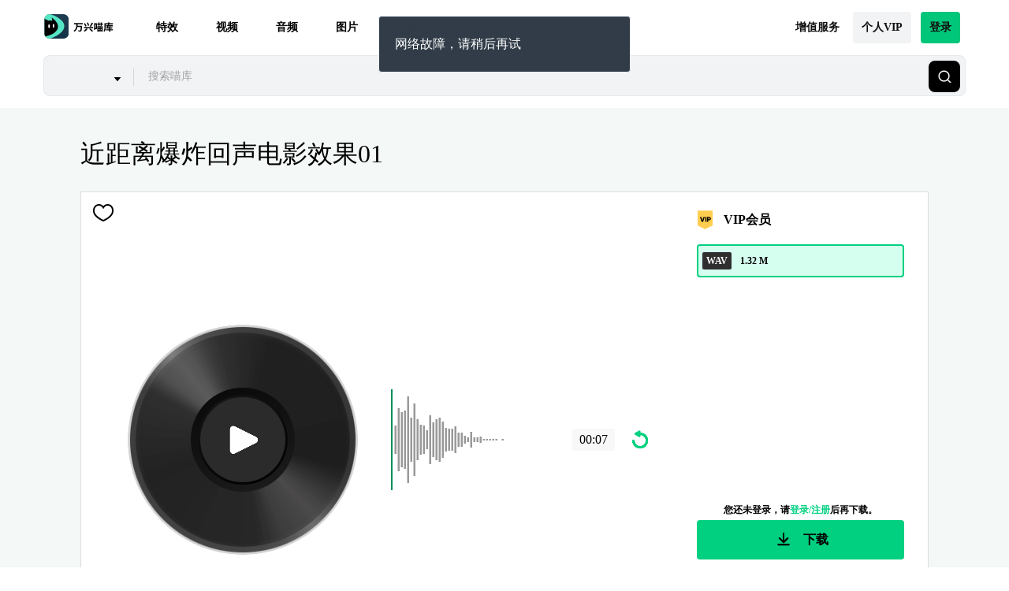

--- FILE ---
content_type: text/html; charset=utf-8
request_url: https://miaoku.wondershare.cn/p/close-range-explosion-echo-movie-effect-01.html
body_size: 17687
content:
<!DOCTYPE html>
<html lang="cn">
    <head>
    <meta charset="UTF-8">
    <meta name="viewport" content="width=device-width, initial-scale=1.0">
    <meta http-equiv="X-UA-Compatible" content="ie=edge">
        <title>近距离爆炸回声电影效果01</title>
            <!-- open graph -->
    <meta property="og:type" content="article" />
    <meta property="og:title" content="近距离爆炸回声电影效果01" />            <meta name="twitter:title" content="近距离爆炸回声电影效果01" />            <meta property="og:url" content="https://miaoku.wondershare.cn/p/close-range-explosion-echo-movie-effect-01.html" />
    <meta property="og:site_name" content="万兴喵库" />
    <meta name="referrer" content="no-referrer-when-downgrade" />
        <link rel="preconnect" href="https://static-alisz-rs.wondershare.cn">
    <link rel="dns-prefetch" href="https://static-alisz-rs.wondershare.cn">
    <link rel="preconnect" href="https://fs-static.wondershare.cc">
    <link rel="dns-prefetch" href="https://fs-static.wondershare.cc">

    <link rel="shortcut icon" type="image/svg" sizes="32x32" href="https://fs-static.wondershare.cc/images/xstock/fav-miaoku.ico?ms=8321f4e1b77f9fdfedbe45e99cb9a37f">
    <link rel="apple-touch-icon" href="https://fs-static.wondershare.cc/images/xstock/fav-miaoku.png?ms=35acd5c3fdfa46dc4eeb82f74e65fbfc" />
    <link rel="apple-touch-icon-precomposed" href="https://fs-static.wondershare.cc/images/xstock/fav-miaoku.png?ms=35acd5c3fdfa46dc4eeb82f74e65fbfc">
    <link rel="canonical" href="https://miaoku.wondershare.cn/p/close-range-explosion-echo-movie-effect-01.html" />
    
    <!-- <link rel="preload" href="https://fs-static.wondershare.cc/style/element/fonts/element-icons.ttf?ms=35acd5c3fdfa46dc4eeb82f74e65fbfc" as="font" type="font/ttf" crossorigin="anonymous">
    <link rel="preload" href="https://fs-static.wondershare.cc/style/element/fonts/element-icons.woff?ms=8321f4e1b77f9fdfedbe45e99cb9a37f" as="font" type="font/woff" crossorigin="anonymous"> -->
                <link rel="stylesheet" href="https://fs-static.wondershare.cc/miaoku/assets/css/vendors.css?ms=8321f4e1b77f9fdfedbe45e99cb9a37f" media="screen">
    <link rel="stylesheet" href="https://fs-static.wondershare.cc/miaoku/assets/css/common.css?ms=bb2e9ccb98499ef73d3017d74afacfe8" media="screen">
    <link rel="stylesheet" href="https://fs-static.wondershare.cc/style/element/index.css?ms=853dedc4268cc354911429c173cda96d">
    <link rel="stylesheet" href="https://fs-static.wondershare.cc/style/wsc-header-footer-2021.min.css?ms=853dedc4268cc354911429c173cda96d" />    
    <link rel="stylesheet" href="https://fs-static.wondershare.cc/miaoku/assets/css/detail.css?ms=3d37dd35ae12e5469d7c22dba321ba56">

    <meta name="__hash__" content="9b0abfb55bbc3ce7c155dcb9c0ed05ab_2b9a9e5d0f93e02a7e47d4ca63fb7b36">
<script type="text/javascript">
    window.config = {
        'is_subscribe': true,
        'version': '1.0.1.3',
        'dirname': 'cn',
        'domain': 'https://miaoku.wondershare.cn/',
        'site_domain': 'https://miaoku.wondershare.cn/',
        'pay_domain': 'https:///',
        'assets_domain': 'https://fs-static.wondershare.cc/',
        'image_domain': 'http://resimg.wondershare.com/',
        'upload_file_url': 'https://vp-fsapi.wondershare.com',
        'account_domain': 'https://account.wondershare.com/',
        'filmora_win_download': 'http://download.wondershare.com/filmora_full846.exe',
        'filmora_mac_download': 'http://download.wondershare.com/mac-video-editor_full718.dmg',
        'filmora_android_download': 'http://resdata.wondershare.com/downloads/FilmoraGo-China.apk',
        'filmora_ios_download': 'https://itunes.apple.com/cn/app/filmorago-free-video-editor/id1019382747',
        'sound_pack_download': 'http://download.wondershare.com/Filmora Sound Effects Collection.zip',
        'scheme': 'https://',
        //third_party、reset
        'google_login_url': 'https://account.wondershare.com/google/connect?brand=filmora&platform=web&callback=sync&web=filmora.wondershare.com&redirect=https%3A%2F%2Fmiaoku.wondershare.cn%2Fsynch-login.html%3Fredirect%3Dhttps%253A%252F%252Fmiaoku.wondershare.cn%252Fp%252Fclose-range-explosion-echo-movie-effect-01.html',
        'facebook_login_url': 'https://account.wondershare.com/facebook/connect?brand=filmora&platform=web&callback=sync&web=filmora.wondershare.com&redirect=https%3A%2F%2Fmiaoku.wondershare.cn%2Fsynch-login.html%3Fredirect%3Dhttps%253A%252F%252Fmiaoku.wondershare.cn%252Fp%252Fclose-range-explosion-echo-movie-effect-01.html',
        'twitter_login_url': 'https://account.wondershare.com/twitter/connect?brand=filmora&platform=web&callback=sync&web=filmora.wondershare.com&redirect=https%3A%2F%2Fmiaoku.wondershare.cn%2Fsynch-login.html%3Fredirect%3Dhttps%253A%252F%252Fmiaoku.wondershare.cn%252Fp%252Fclose-range-explosion-echo-movie-effect-01.html',
        'reset_pwd_url': 'https://account.wondershare.com/auth/account#/reset?brand=filmora&platform=web&callback=sync&web=filmora.wondershare.com&redirect=https%3A%2F%2Fmiaoku.wondershare.cn%2Fsynch-login.html%3Fredirect%3Dhttps%253A%252F%252Fmiaoku.wondershare.cn%252Fp%252Fclose-range-explosion-echo-movie-effect-01.html',

        //分享配置
        'share_facebook_appid': '',
        'share_facebook_version': '',
        'token_name': '__hash__',

        'filmstocks_client': '0',
        'client_os': 'mac',
        'page_id': '8'
    };
</script>


</head>

    <body class="fs-site-cn">
        
        <section class="wrap">
            
    

    <header class="header ws-header wsc-header2020 fs-fixed-header">
    <header>
  <nav class="wsc-header2020-navbar-master wsc-header202004-navbar-wondershare">
    <div class="wsc-header2020-container">
      <div class="wsc-header2020-navbar-content">
        <div class="wsc-header2020-navbar-brand">
          <a rel="nofollow" href="https://www.wondershare.cn/"><span>300624.SZ</span></a>
        </div>
        <button class="wsc-header2020-navbar-collapse-toggle" type="button" :aria-expanded="toggleExpand" @click="toggleExpanded">
          <svg class="wsc-header2020-navbar-collapse-toggle-icon" width="24" height="24" viewBox="0 0 24 24" fill="none">
            <path d="M4 6H20M20 12L4 12M20 18H4" stroke="white" stroke-width="1.5"></path>
          </svg>
          <svg class="wsc-header2020-navbar-collapse-toggle-icon-close" width="24" height="24" viewBox="0 0 24 24" fill="none">
            <path d="M18 18L12 12M6 6L12 12M18 6L12 12M6 18L12 12" stroke="white" stroke-width="1.5"></path>
          </svg>
        </button>
        <div class="wsc-header2020-navbar-collapse">
          <ul class="wsc-header2020-navbar-nav" style="flex:auto;">
            <li class="wsc-header2020-navbar-item">
              <div class="wsc-header2020-navbar-link d-flex align-items-center">
                <div style="opacity: 1;border-left: 1px solid #fff;padding:0 0 0 20px;font-size: 12px; line-height: 1.6;">
                  <span class="d-block">股票代码</span><span class="d-block">300624.SZ</span>
                </div>
              </div>
            </li>
          </ul>
          <ul class="wsc-header2020-navbar-nav">
            <li class="wsc-header2020-navbar-item">
              <a rel="nofollow" class="wsc-header2020-navbar-link active" href="https://www.wondershare.cn/products-solutions/video-creativity/overview.html" target="_blank">视频创意</a>
            </li>
            <li class="wsc-header2020-navbar-item">
              <a rel="nofollow" class="wsc-header2020-navbar-link" href="https://www.wondershare.cn/products-solutions/graphic-creativity/overview.html" target="_blank">绘图创意</a>
            </li>
            <li class="wsc-header2020-navbar-item">
              <a rel="nofollow" class="wsc-header2020-navbar-link" href="https://www.wondershare.cn/products-solutions/document-creativity/overview.html" target="_blank">文档创意</a>
            </li>
            <li class="wsc-header2020-navbar-item">
              <a rel="nofollow" class="wsc-header2020-navbar-link" href="https://www.wondershare.cn/products-solutions/data-management/overview.html" target="_blank">实用工具</a>
            </li>
            <li class="wsc-header2020-navbar-item">
              <a rel="nofollow" class="wsc-header2020-navbar-link" href="https://www.wondershare.cn/business/enterprise.html" target="_blank">政企服务</a>
            </li>
            <li class="wsc-header2020-navbar-item">
              <a rel="nofollow" class="wsc-header2020-navbar-link" href="https://www.wondershare.cn/news/" target="_blank">新闻动态</a>
            </li>
            <li class="wsc-header2020-navbar-item">
              <a rel="nofollow" class="wsc-header2020-navbar-link" href="https://www.wondershare.cn/company/investor/" target="_blank">投资者关系</a>
            </li>
            <li class="wsc-header2020-navbar-dropdown" @click="siteClick">
              <nav class="wsc-header2020-navbarDropdown-toggle" :aria-expanded="open">
                <span>全球站点</span>
                <div class="wsc-header2020-dropdown-icon">
                  <svg width="24" height="24" viewBox="0 0 24 24" fill="none">
                    <path d="M6 9L12 15L18 9" stroke="white" stroke-width="1.5"></path>
                  </svg>
                </div>
              </nav>
              <div class="wsc-header2020-navbarDropdown-menu">
                <div class="wsc-header2020-container">
                  <div class="wsc-header2020-dropdownMenu-content">
                    <div class="wsc-header2020-dropdownMenu-body">
                      <div class="wsc-header2020-dropdownMenuBody-content">
                        <div class="wsc-header2020-dropdownMenuBody-item">
                          <div class="wsc-header2020-dropdownMenuBody-box">
                            <ul class="wsc-header2020-dropdownMenuBody-list">
                              <li>
                                <a href="https://www.wondershare.com">English</a>
                              </li>
                            </ul>
                          </div>
                        </div>
                        <div class="wsc-header2020-dropdownMenuBody-item">
                          <div class="wsc-header2020-dropdownMenuBody-box">
                            <ul class="wsc-header2020-dropdownMenuBody-list">
                              <li>
                                <a href="https://www.wondershare.de/">Deutsch</a>
                              </li>
                            </ul>
                          </div>
                        </div>
                        <div class="wsc-header2020-dropdownMenuBody-item">
                          <div class="wsc-header2020-dropdownMenuBody-box">
                            <ul class="wsc-header2020-dropdownMenuBody-list">
                              <li>
                                <a href="https://www.wondershare.fr/">Français</a>
                              </li>
                            </ul>
                          </div>
                        </div>
                        <div class="wsc-header2020-dropdownMenuBody-item">
                          <div class="wsc-header2020-dropdownMenuBody-box">
                            <ul class="wsc-header2020-dropdownMenuBody-list">
                              <li>
                                <a href="https://www.wondershare.it/">Italiano</a>
                              </li>
                            </ul>
                          </div>
                        </div>
                        <div class="wsc-header2020-dropdownMenuBody-item">
                          <div class="wsc-header2020-dropdownMenuBody-box">
                            <ul class="wsc-header2020-dropdownMenuBody-list">
                              <li>
                                <a href="https://www.wondershare.es/">Español</a>
                              </li>
                            </ul>
                          </div>
                        </div>
                        <div class="wsc-header2020-dropdownMenuBody-item">
                          <div class="wsc-header2020-dropdownMenuBody-box">
                            <ul class="wsc-header2020-dropdownMenuBody-list">
                              <li>
                                <a href="https://www.wondershare.com.br/">Português</a>
                              </li>
                            </ul>
                          </div>
                        </div>
                        <div class="wsc-header2020-dropdownMenuBody-item">
                          <div class="wsc-header2020-dropdownMenuBody-box">
                            <ul class="wsc-header2020-dropdownMenuBody-list">
                              <li>
                                <a href="https://www.wondershare.jp">日本語</a>
                              </li>
                            </ul>
                          </div>
                        </div>
                        <div class="wsc-header2020-dropdownMenuBody-item">
                          <div class="wsc-header2020-dropdownMenuBody-box">
                            <ul class="wsc-header2020-dropdownMenuBody-list">
                              <li>
                                <span>简体中文</span>
                              </li>
                            </ul>
                          </div>
                        </div>
                      </div>
                    </div>
                  </div>
                </div>
              </div>
            </li>
          </ul>
        </div>
      </div>
    </div>
  </nav></header>    <nav class="fs-nav fs-fixed-nav header-search">
        <div class="nav-flex-box wsc-header2020-container">
            <div class="nav-flex-container">
                <div class="nav-left">
                    <div class="logo">
                        <a href="/" class="link-a nav-single">
                            <i class="mk-logo"></i>
                        </a>
                    </div>
                    <div class="nav-muen">
                        
                        <div class="nav-list">
                                <div class="nav-single">
                                    <a class="link-a leabel other" href="https://miaoku.wondershare.cn/effects.html" target="_self">特效</a>
                                                                    </div>
                            </div><div class="nav-list">
                                <div class="nav-single">
                                    <a class="link-a leabel other" href="https://miaoku.wondershare.cn/videos.html" target="_self">视频</a>
                                                                    </div>
                            </div><div class="nav-list">
                                <div class="nav-single">
                                    <a class="link-a leabel other" href="https://miaoku.wondershare.cn/audio.html" target="_self">音频</a>
                                                                    </div>
                            </div><div class="nav-list">
                                <div class="nav-single">
                                    <a class="link-a leabel other" href="https://miaoku.wondershare.cn/images.html" target="_self">图片</a>
                                                                    </div>
                            </div><div class="nav-list">
                                <div class="nav-single">
                                    <a class="link-a leabel other" href="https://miaoku.wondershare.cn/free.html" target="_self">免费</a>
                                                                    </div>
                            </div>                    </div>
                </div>
                <div class="nav-right">
                    <div class="nav-muen">
                        <div class="nav-list none-margin no-bg">
                            <a class="nav-single">
                                <label>增值服务</label>
                            </a>
                            <div class="hover-more-show">
                                <img class="imserver-img" src="/assets/images/value-added-services.png" />
                            </div>
                        </div>
                        <div class="nav-list">
                            <a href="javascript:;" id="js-header-plan-item" data-href="https://miao.wondershare.cn/pay/store.html" target="_blank" class="nav-single login-vip">
                                <label>个人VIP</label>
                            </a>
                        </div>
                                                <div class="nav-list">
                                <a href="https://miaoku.wondershare.cn/login.html?redirect=https%253A%252F%252Fmiaoku.wondershare.cn%252Fp%252Fclose-range-explosion-echo-movie-effect-01.html" class="nav-single login-button">
                                    <label>登录</label>
                                </a>
                            </div>                        
                    </div>
                </div>
            </div>
            <div class="header-search-box">
                <div class="search-box" style="--bg-normal: rgba(122, 141, 153, 0.1); --bg-hover: rgba(122, 141, 153, 0.12); height: 52px;">
                    <div class="search-content" id="search-v6-search"></div>
                  </div>
            </div>
        </div>
        
    </nav>
</header>
<script>
    window.FSK = {"user_vip_str":"","isLogin":false,"userInfo":[],"fsVipType":0,"fsVipIcon":"","fsVipName":"","trackData":{"ip":"18.220.54.76","currentTime":1768972827,"lang":"cn","wsId":0}};
</script>
<script>
     document.querySelector('.login-btn') && document.querySelector('.login-btn').addEventListener('click', ()=> {
        window.sensors.track('login')
    })
    function navClickEffectItem(key) {
        const url = $(`#effect-item-${key}`).data('href') || '';
        const title = $(`#effect-item-${key}`).data('title') || '';
        try {
            window.sensors.track('nav_effect_item_click', {
                click: 1,
                jump_url: url,
                title: title
            })
            window.sensors.track('nav_click', {
                title: title
            })
        } catch (e) {
            console.warn(`sensors is undefine, err:${e}`)
        }
        window.open(url, '_blank');
    }

    function navClickThemeItem(key) {
        const url = $(`#theme-item-${key}`).data('href') || '';
        const title = $(`#theme-item-${key}`).data('title') || '';
        try {
            window.sensors.track('nav_theme_item_click', {
                click: 1,
                jump_url: url,
                title: title
            })
            window.sensors.track('nav_click', {
                title: title
            })
        } catch (e) {
            console.warn(`sensors is undefine, err:${e}`)
        }
        window.open(url, '_blank');
    }

    function navHanderchages() {
        $('.nav-flex-box').hide()
        $('.search-flex-box').show(0, function(){
            // -start 通知搜索组件search-v4.vue执行focus()
            window.postMessage('FOCUSSEARCH', '/')
            // -end
        })
    }
</script>


            <main class="main ">
                

                
    <section class="detail-container bg-grey" id="product-container" data-id="798792" data-type="2"
             data-source="1" data-res-slug="close-range-explosion-echo-movie-effect-01" data-tags="爆炸,电影,简要地,经典的,过渡,配音"
             data-goods-res-type="1" data-buy-type="1"
             data-explore-url="https://miaoku.wondershare.cn/c/audio.html?source=1"
             data-supplier-id="308124" data-source-ori="1">
        <h2 id="res-title" class="main-title" data-title="近距离爆炸回声电影效果01">近距离爆炸回声电影效果01</h2>
                        <div class="hider productInfo" data-getGoodsInfo="0" data-btnType="1"></div>
        <div class="detail-column resource-column grey-border">
                    <div class="resource-display">
                                                    <span id="toggle-like-btn" class="iconfont icon-favorite icon-black "></span>
                                                                            <div class="resouce-contain audio-contain">
                                                                    <div class="audio-showinfo-wrapper">
                                        <div class="audio-cycle">
                                            <span class="black-outsilde-cycle" ></span>
                                            <span class="black-cycle-bg" style=""></span>
                                            <span class="black-cycle"></span>
                                            <span class="black-inner-cycle-shadow"></span>
                                            <span class="black-inner-cycle" id="waveformPlayBtn">
                                                <span class="iconfont icon-main-play main-icon-play" id="main-icon-play"></span>
                                                <audio id="mainAudio" preload="load" src="https://static-alisz-rs.wondershare.cn/Filmstock/file/s1/9709db9d1df6cd5b3be5d524adb00f57.wav" data-waveform-peaks="[0,1,0,1,2,2,3,10,12,14,13,29,24,18,24,11,30,36,31,34,26,40,29,30,39,16,33,27,28,38,17,50,11,27,31,32,29,25,28,35,37,41,27,28,27,43,8,32,6,36,39,33,35,39,22,28,29,31,37,16,28,34,11,36,13,35,25,35,20,32,32,26,20,34,28,18,33,21,31,26,26,15,34,19,28,22,18,7,37,32,14,31,18,27,11,25,4,35,30,21,9,41,17,16,8,28,7,19,11,24,30,8,17,9,35,30,16,20,17,11,22,28,27,31,31,32,30,20,13,14,28,15,12,12,8,11,22,19,26,15,14,9,17,6,18,18,9,18,14,13,10,16,16,10,12,13,12,9,9,12,11,14,11,11,15,13,14,12,15,13,14,10,11,5,4,12,12,5,13,6,9,13,10,10,6,10,7,3,3,9,7,4,5,8,8,9,1,10,7,4,7,4,8,5,4,6,6,3,4,4,4,5,9,6,4,5,5,3,2,5,3,2,2,3,6,4,6,8,3,4,3,4,7,2,2,3,2,3,4,2,4,1,1,2,2,2,2,2,1,3,2,1,3,2,3,1,2,3,2,2,1,1,3,1,1,1,2,1,3,2,2,1,1,1,1,2,0,2,0,1,1,1,1,0,1,2,1,1,1,0,1,1,1,1,1,1,1,1,0,1,1,1,1,1,0,0,0,1,1,0,0,0,0,0,0,0,0,0,1,0,0,0,0,0,0,0,0,0,0,0,0,0,0,0,0,0,0,0,0,0,0,0,0,0,0,0,0,0,0,0,0,0,0,0,0,0,0,0,0,0,0,0,0,0,0,0,0,0,0,0,0,0,0,0,0,0,0,0,0,0,0,0,0,0,0,0,0,0,0,0,0,0,0,0,0,0,0,0,0,0,0,0,0,0,0,0,0,0,0,0,0,0,0,0,0,0,0,0,0,0,0,0,0,0,0,0,0,0,0,0,0,0,0,0,0,0,0,0,0,0,0,0,0,0,0,0,0,0,0,0,0,0,0,0,0,0,0,0,0,0,0,0,0,0,0,0]"></audio>
                                            </span>
                                        </div>
                                        <div class="audio-boxing-box audio-waveform-box" id="waveform"></div>
                                        <span class="time-long" id="audio-info-timelong" data-audio-time="7">
                                        </span>
                                        <span class="iconfont icon-replay main-audio-replay pointer" id="replay"></span>
                                    </div>                            </div>
                                                </div>
                                        <div class="resource-info ">
                        <div class="resource-info-inner">
                            <div class="resource-des-col">
                                <!-- 资源级别 -->
                                <h3 class="library-title">
                                                                            <span class="miaokuvip special-vip-icon"></span>
                                        <span class="library-txt">VIP会员</span>                                </h3>
                                <div class="resource-des">
                                    <div class="resource-des-top">
                                                                                <!-- 资源质量radio组 -->
                                        <div class="swiper-container radio-swiper-container"
                                             style="">
                                            <div class="swiper-wrapper format-radio-group">
                                                                                                        <label
                                                                for="stock_audio-wav-1"
                                                                class="source-tmp" data-source-tmp>
                                                            <input data-radio-ctrl data-resid="266700" data-pack-id=""
                                                                   data-name="format" type="radio" id="stock_audio-wav-1"
                                                                   name="format" value="wav-1" checked >
                                                            <div class="show-radio">
                                                                <ul class="file-size-list">
                                                                            <li class="file-size-item">
                                                                                <i class="quality-icon">WAV</i>
                                                                                <span class="file-info">
                                                                                    1.32                                                                                    M                                                                                </span>
                                                                            </li>
                                                                        </ul>                                                            </div>
                                                        </label>                                                                                                </div>
                                        </div>
                                                                            </div>
                                </div>
                            </div>
                            <div class="resource-des-col">
                                <div class="resource-des">
                                    <div class="btn-wrap">
                                                                                                                                    <p class="donnload-tips sing-btn">您还未登录，请<span>登录/注册</span>后再下载。</p>
                                                <button id="signup-btn" class="btn btn-primary signup-btn" data-login-btn><i class="iconfont icon icon-download1"></i> 下载</button>                                    </div>
                                    <div class="txt-info-list-box">
                                                                                        <ul class="other-txt-info-list" data-radio-content="wav-1" style="display: none;">
                                                    <li><span class="info-key">循环音频</span>: <span
                                                            class="info-value">
                                                            No
                                                                                                                        </span>
                                                    </li>
                                                    <li><span class="info-key">比特率</span>: <span class="info-value">1411 kbps</span>
                                                    </li>
                                                    <li><span class="info-key">时长</span>: <span data-audio-time="00:00:07" class="info-value">00:00:07</span></li>
                                                    <li><span class="info-key">采样率</span>: <span class="info-value">44.1 kHz</span>
                                                    </li>
                                                </ul>
                                                                                    </div>
                                    <p class="lisence-link"><a href="https://www.wondershare.cn/company/end-user-license-agreement.html">数字许可证</a>
                                        已包括</p>
                                                                        <p class="act-tips"></p>                                </div>
                            </div>

                        </div>
                    </div>
                </div>        
<div class="detail-column tag-column">
    <h2>这是电影音效</h2></div>
<div class="particles-box"></div>
<div class="detail-column tag-column">
        <ul class="tag-list">
                                                    <li class="tag-item">
                        <a href="https://miaoku.wondershare.cn/c/audio.html?source=1&amp;keywords=%E7%88%86%E7%82%B8" target="_blank" data-wstrack-dom="3rd_Detail_Page-click_det_recom_tag-爆炸">爆炸</a>
                    </li>                    <li class="tag-item">
                        <a href="https://miaoku.wondershare.cn/c/audio.html?source=1&amp;keywords=%E7%94%B5%E5%BD%B1" target="_blank" data-wstrack-dom="3rd_Detail_Page-click_det_recom_tag-电影">电影</a>
                    </li>                    <li class="tag-item">
                        <a href="https://miaoku.wondershare.cn/c/audio.html?source=1&amp;keywords=%E7%AE%80%E8%A6%81%E5%9C%B0" target="_blank" data-wstrack-dom="3rd_Detail_Page-click_det_recom_tag-简要地">简要地</a>
                    </li>                    <li class="tag-item">
                        <a href="https://miaoku.wondershare.cn/c/audio.html?source=1&amp;keywords=%E7%BB%8F%E5%85%B8%E7%9A%84" target="_blank" data-wstrack-dom="3rd_Detail_Page-click_det_recom_tag-经典的">经典的</a>
                    </li>                    <li class="tag-item">
                        <a href="https://miaoku.wondershare.cn/c/audio.html?source=1&amp;keywords=%E8%BF%87%E6%B8%A1" target="_blank" data-wstrack-dom="3rd_Detail_Page-click_det_recom_tag-过渡">过渡</a>
                    </li>                    <li class="tag-item">
                        <a href="https://miaoku.wondershare.cn/c/audio.html?source=1&amp;keywords=%E9%85%8D%E9%9F%B3" target="_blank" data-wstrack-dom="3rd_Detail_Page-click_det_recom_tag-配音">配音</a>
                    </li>            </ul>    </div>    </section>
    <section class="tuijian-box">
        <!-- <section class="detail-container js-lazy-load-container relate-box">

                <div class="recom-container" id="recom"></div>
            </section>        <section class="detail-container js-lazy-load-container recom-box">
            <div class="recom-container" id="recom"></div>        </section> -->
        <section class="detail-container js-lazy-load-container">
            <div class="recom-container" id="recom"></div>
        </section>
    </section>

            </main>

            


            
            
    
    <!-- <footer class="fs-footer">
        
    <nav class="footer-nav fs-footer-nav">
        <ul class="footer-nav-list">
            <li class="fn-list-title">Help & Support</li>
            <li class="fn-list-item">
                <a href="//miaoku.wondershare.cn/help.html">FAQ</a>
            </li>
            <li class="fn-list-item">
                <a href="//miaoku.wondershare.cn/plan.html" data-wstrack-dom ="Site_Module-click_site_bottom_plan-bottom_plan">Plans</a>
            </li>
            <li class="fn-list-item">
                <a href="//miaoku.wondershare.cn/license.html">License Agreement</a>
            </li>
            <li class="fn-list-item">
                <a href="//miaoku.wondershare.cn/license/vbroadcast-privacy-policy.html#">Legal & Privacy</a>
            </li>
            <li class="fn-list-item">
                <a href="https://miaoku.wondershare.cn/contact-us.html" target="_blank">Contact Us</a>
            </li>
            <li class="fn-list-item">
                <a href="https://miaoku.wondershare.cn/license/what-is-your-refund-policy.html">Refund Policy</a>
            </li>
        </ul>
        <ul class="footer-nav-list">
            <li class="fn-list-title">Products</li>
            <li class="fn-list-item">
                <a href="//filmora.wondershare.com/video-editor/">Filmora9</a>
            </li>
            <li class="fn-list-item">
                <a href="//filmora.wondershare.com/filmorapro-video-editor/">FilmoraPro</a>
            </li>
            <li class="fn-list-item">
                <a href="//filmora.wondershare.com/screen-recorder/">Filmora scrn</a>
            </li>
            <li class="fn-list-item">
                <a href="//filmora.wondershare.com/filmorago-video-editing-app/">FilmoraGo</a>
            </li>
            <empty name="isJpSite">
                <li class="fn-list-item">
                    <a href="//filmora.wondershare.com/vlogit-video-editing-app/">vlogit</a>
                </li>
            </empty>
            <li class="fn-list-item">
                <a href="//filmora.wondershare.com/meme-maker/">Online Meme Maker</a>
            </li>
            <empty name="isJpSite">
                <li class="fn-list-item">
                    <a href="//filmora.wondershare.com/video-trimmer/">Online Video Trimmer</a>
                </li>
            </empty>
        </ul>
        <ul class="footer-nav-list">
            <li class="fn-list-title">Social medium



</li>
            <li class="fn-list-item">
                <a class="link-icon" href="https://www.facebook.com/Wondershare-Filmstock-106831271257867" target="_blank" ><svg width="48px" height="48px" viewBox="0 0 24 24" fill="none" xmlns="http://www.w3.org/2000/svg">
                        <path fill-rule="evenodd" clip-rule="evenodd" d="M13 1C6.92487 1 2 5.92487 2 12C2 17.4558 5.97189 21.9839 11.1818 22.8504L11.1818 15H9V12H11.1818L11.1818 10C11.1818 8.93913 11.5649 7.92172 12.2469 7.17157C12.9288 6.42143 13.8538 6 14.8182 6H17V9.2H14.8182C14.6253 9.2 14.4403 9.28429 14.3039 9.43431C14.1675 9.58434 14.0909 9.78783 14.0909 10L14.0909 12H17L16.2727 15H14.0909L14.0909 22.9466C19.6539 22.3989 24 17.707 24 12C24 5.92487 19.0751 1 13 1Z" fill="#3a5896"></path>
                    </svg></a>
                <a class="link-icon" href="https://www.instagram.com/filmstock_ws/" target="_blank" ><i class="iconfont icon-follow-ins icon-ins"></i></a>
                <a class="link-icon" href="https://www.youtube.com/channel/UCiv9BZTz_joYaYCFRmIyBCQ" target="_blank" ><i class="iconfont icon-follow-yt icon-yt"></i></a>
            </li>
        </ul>
    </nav>
    </footer> -->
    <footer class="wsc-footer2020 wsc-footer2021">
        
    <div class="wsc-footer2020-top">
    <div class="wsc-footer2020-container">
    <div class="wsc-footer2020-top-content">
        <div class="wsc-footer2020-subnav">
        <div class="wsc-footer2020-subnav-content">
            <div class="wsc-footer2020-dropdown">
                <nav class="wsc-footer2020-dropdown-toggle" aria-expanded="false">
                    <h5 class="wsc-footer2020-dropdown-title">推荐产品</h5>
                    <div class="wsc-footer2020-dropdown-icon">
                    <svg width="24" height="24" viewBox="0 0 24 24" fill="none" xmlns="https://www.w3.org/2000/svg">
                        <path d="M6 9L12 15L18 9" stroke="white" stroke-width="1.5"></path>
                    </svg>
                    </div>
                </nav>
                <div class="wsc-footer2020-dropdown-menu">
                    <ul>
                        <li class="wsc-footer2020-subnav-item"><a class="wsc-footer2020-subnav-link" href="https://miao.wondershare.cn">万兴喵影</a></li>
                        <li class="wsc-footer2020-subnav-item">
                            <a class="wsc-footer2020-subnav-link" href="https://virbo.wondershare.cn">
                            万兴播爆
                            </a>
                        </li>
                        <li class="wsc-footer2020-subnav-item"><a class="wsc-footer2020-subnav-link" href="https://zhiyan.wondershare.cn">万兴智演</a></li>
                        <li class="wsc-footer2020-subnav-item"><a class="wsc-footer2020-subnav-link" href="https://democreator.wondershare.cn">万兴录演</a></li>
                        <li class="wsc-footer2020-subnav-item"><a class="wsc-footer2020-subnav-link" href="https://www.wondershare.cn/products-solutions/graphic-creativity/edrawmax.html">万兴图示</a></li>
                        <li class="wsc-footer2020-subnav-item"><a class="wsc-footer2020-subnav-link" href="https://www.wondershare.cn/products-solutions/graphic-creativity/mindmaster.html">万兴脑图</a></li>
                        <li class="wsc-footer2020-subnav-item"><a class="wsc-footer2020-subnav-link" href="https://pdf.wondershare.cn">万兴PDF</a></li>
                        <li class="wsc-footer2020-subnav-item"><a class="wsc-footer2020-subnav-link" href="https://huifu.wondershare.cn">万兴恢复专家</a></li>
                        <li class="wsc-footer2020-subnav-item"><a class="wsc-footer2020-subnav-link" href="https://www.wondershare.cn/shop.html">所有产品</a></li>
                    </ul>
                </div>
            </div>
            <div class="wsc-footer2020-dropdown">
            <nav class="wsc-footer2020-dropdown-toggle" aria-expanded="false">
                <h5 class="wsc-footer2020-dropdown-title">关于万兴</h5>
                <div class="wsc-footer2020-dropdown-icon">
                <svg width="24" height="24" viewBox="0 0 24 24" fill="none" xmlns="https://www.w3.org/2000/svg">
                    <path d="M6 9L12 15L18 9" stroke="white" stroke-width="1.5"></path>
                </svg>
                </div>
            </nav>
            <div class="wsc-footer2020-dropdown-menu">
                <ul>
                <li class="wsc-footer2020-subnav-item"><a class="wsc-footer2020-subnav-link" href="https://www.wondershare.cn/about.html">公司简介</a></li>
                <li class="wsc-footer2020-subnav-item"><a class="wsc-footer2020-subnav-link" href="https://www.wondershare.cn/news/">新闻中心</a></li>
                <li class="wsc-footer2020-subnav-item"><a class="wsc-footer2020-subnav-link" href="https://www.wondershare.cn/about/join-us.html">人才招聘</a></li>
                <li class="wsc-footer2020-subnav-item">
                    <a class="wsc-footer2020-subnav-link" href="https://www.wondershare.cn/about/history.html">
                    创业历程
                    </a>
                </li>
                <li class="wsc-footer2020-subnav-item"><a class="wsc-footer2020-subnav-link" href="https://www.wondershare.cn/about/investor/">投资者关系</a></li>
                <li class="wsc-footer2020-subnav-item"><a class="wsc-footer2020-subnav-link" href="https://www.wondershare.cn/about/corporate-responsibility.html">社会责任</a></li>
                </ul>
            </div>
            </div>
            <div class="wsc-footer2020-dropdown">
            <nav class="wsc-footer2020-dropdown-toggle" aria-expanded="false">
                <h5 class="wsc-footer2020-dropdown-title">服务支持</h5>
                <div class="wsc-footer2020-dropdown-icon">
                <svg width="24" height="24" viewBox="0 0 24 24" fill="none" xmlns="https://www.w3.org/2000/svg">
                    <path d="M6 9L12 15L18 9" stroke="white" stroke-width="1.5"></path>
                </svg>
                </div>
            </nav>
            <div class="wsc-footer2020-dropdown-menu">
                <ul>
                <li class="wsc-footer2020-subnav-item"><a class="wsc-footer2020-subnav-link" href="https://www.wondershare.cn/business/enterprise.html">政企服务</a></li>
                <li class="wsc-footer2020-subnav-item">
                    <a class="wsc-footer2020-subnav-link" href="https://www.wondershare.cn/business/resellers.html">
                    合作伙伴
                    </a>
                </li>
                <li class="wsc-footer2020-subnav-item"><a class="wsc-footer2020-subnav-link" href="https://www.wondershare.cn/about/contact.html">联系我们</a></li>
                </ul>
            </div>
            </div>
            <div class="wsc-footer2020-dropdown">
            <nav class="wsc-footer2020-dropdown-toggle" aria-expanded="false">
                <h5 class="wsc-footer2020-dropdown-title">集团成员</h5>
                <div class="wsc-footer2020-dropdown-icon">
                <svg width="24" height="24" viewBox="0 0 24 24" fill="none" xmlns="https://www.w3.org/2000/svg">
                    <path d="M6 9L12 15L18 9" stroke="white" stroke-width="1.5"></path>
                </svg>
                </div>
            </nav>
            <div class="wsc-footer2020-dropdown-menu">
                <ul>
                <li class="wsc-footer2020-subnav-item">
                    <a class="wsc-footer2020-subnav-link" href="https://www.edrawsoft.cn/">
                    <img src="https://allstatics.wondershare.cn/neveragain/2019/assets/icon/logo/edraw-zh-horizontal-white.svg" class="img-fluid wsc-footer2020-subnav-img" width="150">
                    <img src="https://allstatics.wondershare.cn/neveragain/2019/assets/icon/logo/edraw-zh-horizontal.svg" class="img-fluid wsc-footer2020-subnav-img-mobile" width="150">
                    </a>
                </li>
                <li class="wsc-footer2020-subnav-item">
                    <a class="wsc-footer2020-subnav-link" href="https://modao.cc/">
                    <img src="https://allstatics.wondershare.cn/neveragain/2019/assets/icon/logo/modao-horizontal-white.svg" class="img-fluid wsc-footer2020-subnav-img" width="150">
                    <img src="https://allstatics.wondershare.cn/neveragain/2019/assets/icon/logo/modao-horizontal.svg" class="img-fluid wsc-footer2020-subnav-img-mobile" width="150">
                    </a>
                </li>
                <li class="wsc-footer2020-subnav-item">
                    <a class="wsc-footer2020-subnav-link" href="https://www.ufotosoft.com/" target="_blank">
                    <img src="https://allstatics.wondershare.cn/neveragain/2019/assets/icon/logo/ufoto-zh-horizontal-white.svg" class="img-fluid wsc-footer2020-subnav-img" width="150">
                    <img src="https://allstatics.wondershare.cn/neveragain/2019/assets/icon/logo/ufoto-zh-horizontal.svg" class="img-fluid wsc-footer2020-subnav-img-mobile" width="150">
                    </a>
                </li>
                </ul>
            </div>
            </div>
        </div>
        </div>
        <div class="wsc-footer2020-social">
        <h5 class="wsc-footer2020-social-title">关注我们</h5>
        <div class="wsc-footer2020-social-item">
            <a href="javascript：;" class="wsc-footer2020-subnav-iconlink with-hand">
            <span class="icon-weixin">
                <i class="wsc-icon text-white wsc-icon-loaded" data-icon="brand-weixin">
                <svg class="wsc-svg-brand-weixin" xmlns="http://www.w3.org/2000/svg" fill="currentColor" viewBox="0 0 576 512">
                    <path d="M385.2 167.6c6.4 0 12.6.3 18.8 1.1C387.4 90.3 303.3 32 207.7 32 100.5 32 13 104.8 13 197.4c0 53.4 29.3 97.5 77.9 131.6l-19.3 58.6 68-34.1c24.4 4.8 43.8 9.7 68.2 9.7 6.2 0 12.1-.3 18.3-.8-4-12.9-6.2-26.6-6.2-40.8-.1-84.9 72.9-154 165.3-154zm-104.5-52.9c14.5 0 24.2 9.7 24.2 24.4 0 14.5-9.7 24.2-24.2 24.2-14.8 0-29.3-9.7-29.3-24.2.1-14.7 14.6-24.4 29.3-24.4zm-136.4 48.6c-14.5 0-29.3-9.7-29.3-24.2 0-14.8 14.8-24.4 29.3-24.4 14.8 0 24.4 9.7 24.4 24.4 0 14.6-9.6 24.2-24.4 24.2zM563 319.4c0-77.9-77.9-141.3-165.4-141.3-92.7 0-165.4 63.4-165.4 141.3S305 460.7 397.6 460.7c19.3 0 38.9-5.1 58.6-9.9l53.4 29.3-14.8-48.6C534 402.1 563 363.2 563 319.4zm-219.1-24.5c-9.7 0-19.3-9.7-19.3-19.6 0-9.7 9.7-19.3 19.3-19.3 14.8 0 24.4 9.7 24.4 19.3 0 10-9.7 19.6-24.4 19.6zm107.1 0c-9.7 0-19.3-9.7-19.3-19.6 0-9.7 9.7-19.3 19.3-19.3 14.5 0 24.4 9.7 24.4 19.3.1 10-9.9 19.6-24.4 19.6z"></path>
                </svg>
                </i>
                <div class="icon-weixin-box font-size-small text-center">
                <div class="p-2">
                    <div><img src="https://www.wondershare.cn/images2020/wondershare.jpg" alt="万兴科技" class="img-fluid"></div>
                    <div>万兴科技</div>
                </div>
                <div class="p-2">
                    <div><img src="https://www.wondershare.cn/images2020/wxr.jpg" alt="万兴人" class="img-fluid"></div>
                    <div>万兴人</div>
                </div>
                </div>
            </span>
            </a>
            <a href="https://weibo.com/p/1006061659828622/home?from=page_100606&mod=TAB&is_all=1#place" class="wsc-footer2020-subnav-iconlink text-white">
            <i class="wsc-icon wsc-icon-loaded" data-icon="brand-weibo">
                <svg class="wsc-svg-brand-weibo" xmlns="http://www.w3.org/2000/svg" fill="currentColor" viewBox="0 0 512 512">
                <path d="M407 177.6c7.6-24-13.4-46.8-37.4-41.7-22 4.8-28.8-28.1-7.1-32.8 50.1-10.9 92.3 37.1 76.5 84.8-6.8 21.2-38.8 10.8-32-10.3zM214.8 446.7C108.5 446.7 0 395.3 0 310.4c0-44.3 28-95.4 76.3-143.7C176 67 279.5 65.8 249.9 161c-4 13.1 12.3 5.7 12.3 6 79.5-33.6 140.5-16.8 114 51.4-3.7 9.4 1.1 10.9 8.3 13.1 135.7 42.3 34.8 215.2-169.7 215.2zm143.7-146.3c-5.4-55.7-78.5-94-163.4-85.7-84.8 8.6-148.8 60.3-143.4 116s78.5 94 163.4 85.7c84.8-8.6 148.8-60.3 143.4-116zM347.9 35.1c-25.9 5.6-16.8 43.7 8.3 38.3 72.3-15.2 134.8 52.8 111.7 124-7.4 24.2 29.1 37 37.4 12 31.9-99.8-55.1-195.9-157.4-174.3zm-78.5 311c-17.1 38.8-66.8 60-109.1 46.3-40.8-13.1-58-53.4-40.3-89.7 17.7-35.4 63.1-55.4 103.4-45.1 42 10.8 63.1 50.2 46 88.5zm-86.3-30c-12.9-5.4-30 .3-38 12.9-8.3 12.9-4.3 28 8.6 34 13.1 6 30.8.3 39.1-12.9 8-13.1 3.7-28.3-9.7-34zm32.6-13.4c-5.1-1.7-11.4.6-14.3 5.4-2.9 5.1-1.4 10.6 3.7 12.9 5.1 2 11.7-.3 14.6-5.4 2.8-5.2 1.1-10.9-4-12.9z"></path>
                </svg>
            </i>
            </a>
        </div>
        </div>
        <div class="wsc-footer2020-nav">
        <a class="wsc-footer2020-brand-logo" href="https://www.wondershare.cn/">
            <img src="https://allstatics.wondershare.cn/neveragain/2019/assets/icon/logo/wondershare-zh-slogan-vertical-white.svg" alt="wondershare" class="img-fluid" width="260">
        </a>
        </div>
    </div>
    </div>
</div>
    <div class="wsc-footer2020-bottom">
    <div class="wsc-footer2020-container">
        <div class="wsc-footer2020-copyright">
        <div class="wsc-footer2020-copyright-top">©&nbsp;<span id="copyright-year">2024</span>&nbsp;万兴科技（湖南）有限公司 版权所有</div>
        <div class="wsc-footer2020-copyright-bottom">
            <a class="wsc-footer2020-copyright-link" href="http://beian.miit.gov.cn/" target="_blank" rel="nofollow">湘ICP备2020020133号</a>
            <span style="vertical-align: top">|</span>
            <a class="wsc-footer2020-copyright-link" href="https://www.wondershare.cn/company/terms_conditions.html">法律声明</a>
            <span style="vertical-align: top">|</span>
            <a class="wsc-footer2020-copyright-link" href="https://www.wondershare.cn/privacy.html">隐私政策</a>
            <span style="vertical-align: top">|</span>
            <a class="wsc-footer2020-copyright-link" href="https://www.wondershare.cn/company/end-user-license-agreement.html">许可协议</a>
        </div>
        </div>
    </div>
    </div>
    </footer>

        </section>

              
<script>
  const showSaLog = ['1', 'true', 1, true].includes(window.localStorage.getItem('showSaLog'));
  const isProdEnv = ['production'].includes('production');
  
  var sensorsInfo = {
    project: 'UA_MiaoKu_Web',
    showLog: !isProdEnv || showSaLog, // 非生产环境 或 有showSaLog 标记，显示log
    // showLog: 0
  };

(function(para) {
	var p = para.sdk_url, n = para.name, w = window, d = document, s = 'script',x = null,y = null;
	if(typeof(w['sensorsDataAnalytic201505']) !== 'undefined') {
    	return false;
  	}
	w['sensorsDataAnalytic201505'] = n;
	w[n] = w[n] || function(a) {return function() {(w[n]._q = w[n]._q || []).push([a, arguments]);}};
	var ifs = ['track','quick','register','registerPage','registerOnce','clearAllRegister','trackSignup', 'trackAbtest', 'setProfile','setOnceProfile','appendProfile', 'incrementProfile', 'deleteProfile','unsetProfile','identify','login','logout','trackLink','deleteItem','setItem'];
	for (var i = 0; i < ifs.length; i++) {
		w[n][ifs[i]] = w[n].call(null, ifs[i]);
	}
	if (!w[n]._t) {
		x = d.createElement(s), y = d.getElementsByTagName(s)[0];
		x.async = 1;
		x.src = p;
		x.setAttribute('charset','UTF-8');
		w[n].para = para;
		y.parentNode.insertBefore(x, y);
	}
})({
	sdk_url: "https://fs-static.wondershare.cc/js/sensorsdata.min.js?ms=0c10e9b015b5921143823f1be1827b6a",
	name: 'sensors',
	server_url: 'https://analytics.wondershare.cc:8106/sa?project=' + sensorsInfo.project,
    heatmap: {
      clickmap: 'defalut',
      scroll_notice_map: 'not_collect'
    },
    is_track_single_page: false,
    use_client_time: true,
    send_type: 'beacon',
    show_log: !!sensorsInfo.showLog
  });
  function getOsbit() {
  const agent = navigator.userAgent.toLowerCase()
  if (agent.indexOf('win64') >= 0 || agent.indexOf('wow64') >= 0) {
    return 64
  } else if (agent.indexOf('win32') >= 0 || agent.indexOf('wow32') >= 0) {
    return 32
  }
    return 0
  }

  function getCookie(name) {
    // 拆分 cookie 字符串
    var cookieArr = document.cookie.split(";");
    // 循环遍历数组元素
    for(var i = 0; i < cookieArr.length; i++) {
        var cookiePair = cookieArr[i].split("=");
        /* 删除 cookie 名称开头的空白并将其与给定字符串进行比较 */
        if(name == cookiePair[0].trim()) {
            // 解码cookie值并返回
            return decodeURIComponent(cookiePair[1]);
        }
    }
    // 如果未找到，则返回null
    return null;
  }

  function getOsver() {
    const u = navigator.userAgent
    let version = ''
    if (u.indexOf('Mac OS X') > -1) {
      // ios
      const regStr_saf = /OS [\d._]*/gi
      const verinfo = u.match(regStr_saf)
      version = 'IOS' + (verinfo + '').replace(/[^0-9|_.]/ig, '').replace(/_/ig, '.')
    } else if (u.indexOf('Android') > -1 ||
        u.indexOf('Linux') > -1) {
      // android
      version = 'Android' + u.substr(u.indexOf('Android') + 8, u.indexOf(';', u.indexOf('Android')) - u.indexOf('Android') - 8)
    } else if (u.indexOf('IEMobile') > -1) {
      // windows phone
      version = 'winphone' + u.substr(u.indexOf('IEMobile') + 9, u.indexOf(';', u.indexOf('IEMobile')) - u.indexOf('IEMobile') - 9)
    } else {
      const userAgent = navigator.userAgent.toLowerCase()
      if (userAgent.indexOf('windows nt 5.0') > -1) {
        version = 'Windows 2000'
      } else if (userAgent.indexOf('windows nt 5.1') > -1 || userAgent.indexOf('windows nt 5.2') > -1) {
        version = 'Windows XP'
      } else if (userAgent.indexOf('windows nt 6.0') > -1) {
        version = 'Windows Vista'
      } else if (userAgent.indexOf('windows nt 6.1') > -1 || userAgent.indexOf('windows 7') > -1) {
        version = 'Windows 7'
      } else if (userAgent.indexOf('windows nt 6.2') > -1 || userAgent.indexOf('windows 8') > -1) {
        version = 'Windows 8'
      } else if (userAgent.indexOf('windows nt 6.3') > -1) {
        version = 'Windows 8.1'
      } else if (userAgent.indexOf('windows nt 6.2') > -1 || userAgent.indexOf('windows nt 10.0') > -1) {
        version = 'Windows 10'
      } else {
        version = 'Unknown'
      }
    }
    return version
  } 

  sensors.registerPage({
    current_url: location.href,
    referrer: document.referrer,
    oszone: (0 - new Date().getTimezoneOffset() / 60) || 0,  //timezone
    ostime: new Date().getTime() || 0,  
    plang: window.config.dirname || '',
    pbrand: 'miaoku',
    channel: 'ws',
    utm_source: '' || '',
    utm_medium: '' || '',
    utm_campaign: '' || '',
    page_id: window.config.page_id||'',
    tid:sensorsInfo.project||'',
    uid:FSK.isLogin?FSK.userInfo.uid:'',
    pid:'14406',
    pver:'',
    psource: 'ws' || '',
    osbit:getOsbit()||'',
    $os_version:getOsver()||'',
    ostype: navigator.platform || '',
    oslang: navigator.language || '',
    $ip:FSK.trackData.ip||'',
    $lib_version:'',
    client_id: getCookie('_ws_device_id') || '',
    islogin: FSK.isLogin,
    vip_type: FSK.fsVipType ? FSK.fsVipType : 0 // 0-免费用户标识、1-付费会员标识
  });

  sensors.quick('autoTrack');

  if(FSK.isLogin) {
    sensors.login(FSK.userInfo.uid)

    sensors.setProfile({
      email: FSK.userInfo.email,
      uid: FSK.userInfo.uid,
      uip: FSK.userInfo.reg_ip,
      ucountry: config.dirname
    });
  }

  try {
    window.localStorage.removeItem('fs_env_tag')
    window.localStorage.setItem('fs_env_tag', 'production')
  } catch (err) {
    // -
  }
</script>

    <script src="https://fs-static.wondershare.cc/js/jquery.min.js?ms=3d37dd35ae12e5469d7c22dba321ba56"></script>
    <script type='text/javascript' src='https://fs-static.wondershare.cc/lang/common/zh-cn.js?ms=30779795537ccb10' class='lang'></script><script type='text/javascript' src='https://fs-static.wondershare.cc/lang/res/zh-cn.js?ms=30779795537ccb10' class='lang'></script>    <script src="https://fs-static.wondershare.cc/miaoku/runtime.js?ms=3d37dd35ae12e5469d7c22dba321ba56"></script>
    <script src="https://fs-static.wondershare.cc/miaoku/pages/vendors.js?ms=8321f4e1b77f9fdfedbe45e99cb9a37f"></script>
    <script src="https://fs-static.wondershare.cc/miaoku/pages/common.js?ms=0c10e9b015b5921143823f1be1827b6a"></script>
    <script src="https://fs-static.wondershare.cc/miaoku/pages/element-ui.js?ms=8321f4e1b77f9fdfedbe45e99cb9a37f"></script>
    <script>
        var _COLLECT_EVENTS_ = [];
        var _SEARCH_HOT_WORD_ = [];
                var _AB_DATA_ = {"page_revision_v2":{"slug":"page_revision_v2","v":3,"ab":"a","ut":1768972827},"free_trial":{"slug":"free_trial","v":1,"ab":"b","ut":1768972827},"xstock-plan-page":{"slug":"xstock-plan-page","v":6,"ab":"c","ut":1768972827}};
    </script>
    
    <script src="https://fs-static.wondershare.cc/js/wavesurfer.js?ms=bb2e9ccb98499ef73d3017d74afacfe8"></script>
    <script src="https://fs-static.wondershare.cc/js/swiper-4.3.5.min.js?ms=0c10e9b015b5921143823f1be1827b6a"></script>
    <script>
        var keywords = '';
        var source = '1';
        var res_type = 'audio';
        var asset_type = 'audio-sound-effects';
        var search_type_list = '[{"label":"\u5168\u90e8","value":"All","slug":0,"id":0},{"label":"\u97f3\u6548","value":"audio-sound-effects","slug":201,"id":201},{"label":"\u97f3\u4e50","value":"audio-music","slug":202,"id":202},{"label":"AI\u97f3\u4e50","value":"audio-ai-music","slug":204,"id":204}]';
        var rate_selected = '0';
        var resEvaluation = [];
        var res_evaluation = resEvaluation.length === 0 ? {} : resEvaluation;
        var suggest_algorithm = 'mk_download_top';
        var _METAS_DATA_JSON_ = {"id":798792,"title":"\u8fd1\u8ddd\u79bb\u7206\u70b8\u56de\u58f0\u7535\u5f71\u6548\u679c01","brief":"","description":"\u8fd9\u662f\u7535\u5f71\u97f3\u6548","subscript":"new","tags":"\u7206\u70b8,\u7535\u5f71,\u7b80\u8981\u5730,\u7ecf\u5178\u7684,\u8fc7\u6e21,\u914d\u97f3","category":25272,"type":2,"thumbs":[{"type":"1","pic_url":"","jump_url":""}],"promotional_map":"","buy_type":1,"recommend":0,"slug":"close-range-explosion-echo-movie-effect-01","favorites":0,"relationship":"","status":1,"seo_title":"\u8fd1\u8ddd\u79bb\u7206\u70b8\u56de\u58f0\u7535\u5f71\u6548\u679c01","seo_description":"","seo_keyword":"","new_thumbs":{"large":"","medium":"","small":""},"input_time":1656743288,"added_time":1657364270,"effect_file":"","source":1,"asset_type":"201","base_info":[{"id":266700,"res_id":798792,"res_url":"https:\/\/dynamic-alisz-rs.wondershare.cn\/202701211250\/494e9d16cdb3b8c62ce5bf08a91d3c20\/Filmstock\/media\/s6\/47df53b7e5ee009724a027790280825e.wav","duration":"7","file_format":"wav","looped":0,"frame_rate":0,"bit_rate":"1411","sample_rate":"44.1","file_size":"1.32","price":"0.0000","discount_price":"0.0000","is_default":1,"is_del":0,"input_time":1656743288,"update_time":1656743288,"duration_str":"00:00:07"}],"template_type":0,"default_download":266700,"recommend_res":[{"id":777632,"title":"\u58f0\u4e50\u6c11\u8c23","brief":"","description":"\u4e00\u628a Acoustic Happy \u6c11\u8c23\u5409\u4ed6\uff0c\u5e26\u6709\u4f4e\u97f3\u548c\u67d4\u548c\u7684\u4e2d\u901f\u9f13\u58f0\u3002","subscript":"","tags":"\u4e50\u89c2\u7684,\u4e50\u8da3,\u4ee4\u4eba\u632f\u594b,\u4fcf\u76ae,\u5149,\u516c\u53f8\u7684,\u52b1\u5fd7\u7684,\u539f\u58f0\u5409\u4ed6,\u5409\u4ed6,\u5546\u4e1a\u7684,\u5668\u4e50\u7684,\u58f0\u5b66,\u590f\u5929,\u5b69\u5b50\u4eec,\u5e7f\u544a,\u5feb\u4e50,\u5feb\u4e50\u7684,\u6109\u5feb,\u6210\u529f,\u660e\u4eae\u7684,\u6717\u6717\u4e0a\u53e3,\u6c11\u95f4,\u6d41\u884c\u97f3\u4e50,\u6e29\u6696\u7684,\u72ec\u7acb,\u79ef\u6781\u7684,\u80cc\u666f,\u968f\u548c,\u9f13\u821e\u4eba\u5fc3\u7684","category":25068,"type":2,"thumbs":"[{\"type\":\"1\",\"pic_url\":\"\",\"jump_url\":\"\"}]","promotional_map":"https:\/\/static-alisz-rs.wondershare.cn\/Filmstock\/file\/s0\/018e825bd746652641182942a16f9aee.png?x-oss-process=image\/format,webp","buy_type":0,"recommend":0,"slug":"Acoustic-Happy-Folk","favorites":2578,"relationship":"767984,768228,777984,777988,777992","show_url":"{\"audio\":\"https:\/\/static-alisz-rs.wondershare.cn\/Filmstock\/file\/s6\/4ce3f197552802ef706995d4cce097bd.mp3\",\"img\":\"https:\/\/static-alisz-rs.wondershare.cn\/Filmstock\/file\/s5\/8ccd6176bb5d221027346acf9ff1980f.png?x-oss-process=image\/format,webp\",\"imgGreen\":\"https:\/\/static-alisz-rs.wondershare.cn\/Filmstock\/file\/s5\/e0d2638914749a89326b2d3f8eeebad7.png?x-oss-process=image\/format,webp\",\"duration\":61}","source":3,"asset_type":"202","template_type":0,"default_download":235984,"base_info":[{"id":235984,"res_id":777632,"res_url":"https:\/\/dynamic-alisz-rs.wondershare.cn\/202701211250\/9b537e188513f2131195ad06c1ef4195\/Filmstock\/media\/s5\/750d9f0985df05e095bb9094747daada.mp3","duration":"61","file_format":"MP3","looped":0,"frame_rate":0,"bit_rate":"320","sample_rate":"44100","file_size":"2.36","price":"0.0000","discount_price":"0.0000","is_default":1,"is_del":0,"input_time":1656679276,"update_time":1666604468,"duration_str":"00:01:01"}],"supplier_id":308120,"source_ori":1,"subscript_type":3,"waveform_peaks":"[44,23,64,39,49,36,54,45,57,33,48,44,65,51,34,52,54,50,23,50,24,62,54,51,29,42,25,50,30,54,47,41,45,47,32,49,42,54,45,31,38,39,46,17,48,31,59,36,46,35,48,36,38,32,63,35,47,32,47,42,35,27,51,38,38,41,42,54,22,45,28,54,32,41,40,49,30,45,33,48,28,34,33,59,30,43,36,66,49,56,53,41,50,25,49,40,53,22,51,36,56,32,40,28,65,49,68,35,46,23,47,48,50,53,53,49,54,50,36,54,50,59,46,48,28,53,36,22,20,61,36,41,32,73,35,68,43,65,38,57,52,67,67,30,50,64,69,35,51,29,58,32,51,30,74,52,50,29,44,32,49,36,72,61,38,45,64,39,39,47,65,60,29,37,26,71,26,49,36,65,39,47,35,58,40,41,32,63,33,47,40,44,52,35,28,58,49,27,43,39,82,38,49,32,68,36,43,42,60,38,48,32,66,40,35,34,62,43,40,38,57,67,34,55,37,47,30,49,29,56,24,53,36,57,39,40,28,62,48,66,38,83,37,44,49,69,54,51,49,54,53,28,52,35,67,49,49,28,68,35,26,21,71,42,42,37,68,41,57,56,82,65,54,41,53,44,33,32,28,52,45,48,28,66,24,63,35,61,38,37,28,48,35,39,35,76,55,31,33,54,52,28,39,27,84,43,56,42,63,22,57,31,66,40,41,30,88,40,36,26,70,35,48,46,40,41,24,26,57,54,31,41,40,60,42,53,38,77,52,46,33,75,40,47,35,58,55,39,42,67,62,25,57,56,60,21,42,30,50,33,29,25,55,28,44,28,66,39,49,44,60,55,48,49,60,50,54,69,43,52,27,35,20,67,40,49,38,61,34,35,30,42,35,32,24,80,46,45,50,62,37,48,58,55,56,35,54,34,56,30,32,21,45,30,41,33,74,53,42,25,49,35,38,35,48,49,29,26,59,62,31,38,20,47,25,49,36,55,46,46,38,46,38,37,29,60,58,35,34,72,56,29,17,10,9,5,4,4,3,2,1,1,0,0,0,0]","favorite":0},{"id":768240,"title":"\u7535\u5b50\u672a\u6765","brief":"","description":"\u5177\u6709\u7279\u8272\u7684\u4e3b\u65cb\u5f8b\u7535\u5b50\u5408\u6210\u5668\uff0c\u53ef\u878d\u5165\u4e2d\u901f\u80fd\u91cf\u5408\u6210\u5668\u4e3b\u5bfc\u7684\u8282\u62cd","subscript":"","tags":"\u4e50\u89c2\u7684,\u4e50\u89c2\u7684,\u4e50\u8da3,\u4ee4\u4eba\u632f\u594b,\u516c\u53f8\u7684,\u52a8\u673a,\u5409\u4ed6,\u5546\u4e1a\u7684,\u590f\u5929,\u5c4b,\u5feb\u4e50\u7684,\u6210\u529f,\u6536\u97f3\u673a,\u653e\u514b,\u65c5\u884c,\u65c5\u884c,\u660e\u4eae\u7684,\u6717\u6717\u4e0a\u53e3,\u6d3e\u5bf9,\u6d41\u884c\u97f3\u4e50,\u6d77\u6ee9,\u7075\u611f,\u70ed\u5e26,\u73b0\u4ee3\u7684,\u7535\u5b50\u7684,\u7535\u706b\u82b1\u52a0\u5de5,\u7535\u7684,\u79ef\u6781\u7684,\u7cbe\u529b\u5145\u6c9b,\u821e\u8e48,\u94a2\u7434","category":25064,"type":2,"thumbs":"[{\"type\":\"1\",\"pic_url\":\"\",\"jump_url\":\"\"}]","promotional_map":"https:\/\/static-alisz-rs.wondershare.cn\/Filmstock\/file\/s0\/626fbd3c4baac6438b8f96c87a63f5aa.png?x-oss-process=image\/format,webp","buy_type":0,"recommend":0,"slug":"Bassy-Future","favorites":2978,"relationship":"768088,777680,777684,777688,777692","show_url":"{\"audio\":\"https:\/\/static-alisz-rs.wondershare.cn\/Filmstock\/file\/s3\/af4d534ed560e63c270deb1e489e9d4f.mp3\",\"img\":\"https:\/\/static-alisz-rs.wondershare.cn\/Filmstock\/file\/s5\/ae30301f4df9a28177b726ff9f427a59.png?x-oss-process=image\/format,webp\",\"imgGreen\":\"https:\/\/static-alisz-rs.wondershare.cn\/Filmstock\/file\/s6\/b9db9efc9602428d8d49d1ec771d456b.png?x-oss-process=image\/format,webp\",\"duration\":36}","source":3,"asset_type":"202","template_type":0,"default_download":235620,"base_info":[{"id":235620,"res_id":768240,"res_url":"https:\/\/dynamic-alisz-rs.wondershare.cn\/202701211250\/94648b438b10fa48ae42a254353d4a28\/Filmstock\/media\/s4\/33a99dfee075a6b15130a06a595062d2.mp3","duration":"36","file_format":"MP3","looped":0,"frame_rate":0,"bit_rate":"320","sample_rate":"44100","file_size":"1.39","price":"0.0000","discount_price":"0.0000","is_default":1,"is_del":0,"input_time":1656679265,"update_time":1656679265,"duration_str":"00:00:36"}],"supplier_id":308120,"source_ori":1,"subscript_type":3,"waveform_peaks":"[57,37,29,30,28,46,44,26,36,29,50,46,40,33,36,26,41,33,34,32,27,54,43,30,30,27,48,47,33,34,31,29,55,38,35,35,29,25,22,17,20,22,100,110,76,87,69,73,107,87,98,110,76,116,83,88,100,93,87,96,78,104,85,85,113,97,70,101,105,108,108,93,110,90,106,111,108,106,89,100,98,108,94,60,49,87,113,118,109,112,103,83,91,92,112,108,98,97,99,108,93,89,103,94,82,117,114,90,106,100,111,101,107,87,90,117,111,111,89,99,99,111,97,101,95,93,109,107,121,114,107,105,118,114,113,110,103,109,109,110,117,117,109,103,105,113,97,109,112,116,109,112,117,109,112,87,90,102,118,117,111,108,113,120,118,94,116,93,107,113,112,120,109,107,108,113,111,117,105,106,118,111,103,113,106,109,100,103,107,106,119,111,120,104,116,115,105,111,86,87,110,115,107,115,103,113,116,111,107,119,97,97,114,116,94,40,33,35,28,50,41,31,37,29,56,57,39,34,34,28,43,32,34,33,27,49,45,31,30,29,25,51,36,36,33,28,55,42,33,35,28,26,23,17,19,19,25,115,86,88,64,76,111,73,62,109,72,106,99,81,109,79,72,100,68,111,91,84,113,102,90,108,104,113,90,82,116,90,112,112,105,111,98,94,100,110,88,71,56,87,112,100,114,111,103,93,90,91,112,107,98,94,98,99,108,89,103,94,91,117,114,91,106,100,111,101,107,87,90,83,117,111,89,99,99,111,97,73,101,93,109,101,121,110,111,114,109,106,112,109,107,114,115,115,115,114,108,96,102,113,103,97,121,117,108,116,113,112,104,100,82,94,113,114,117,111,114,114,118,115,109,111,110,118,122,115,108,111,111,113,103,115,99,108,106,107,101,112,111,114,100,97,105,105,108,118,112,106,107,120,115,114,99,90,101,122,108,114,113,116,104,115,110,119,89,109,114,113,105,39,31,35,27,50,48,31,35,31,30,57,40,38,34,31,24,19,18,14,15,15,10,7,7,6,4,5,4,2,1,2,1,0,0,0,0,0]","favorite":0},{"id":768228,"title":"\u73af\u5883\u7a7a\u95f4\u7535\u5b50","brief":"","description":"\u53cd\u5411\u73af\u5883\u7a7a\u95f4\u7535\u5b50\u97f3\u6548,\u4e0a\u5347\u548c\u6d88\u9000\u3002","subscript":"","tags":"\u4f11\u606f,\u4f11\u606f\u5ba4,\u4f24\u5fc3,\u51cf\u7f13,\u521b\u65b0,\u5411\u5f80,\u5468\u56f4,\u5546\u4e1a\u7684,\u5929\u6587\u5b66,\u5f3a\u5927\u7684,\u611f\u60c5,\u65cb\u5f8b,\u65e0\u7a77,\u65f6\u95f4,\u661f\u9645,\u67d4\u8f6f\u7684,\u68a6\u5e7b\u822c\u7684,\u7535\u5f71,\u79ef\u805a,\u7a7a\u95f4,\u7b80\u7ea6,\u7d27\u5f20,\u7f8e\u4e3d\u7684,\u80cc\u666f,\u91cd\u590d\u7684,\u94a2\u7434","category":25036,"type":2,"thumbs":"[{\"type\":\"1\",\"pic_url\":\"\",\"jump_url\":\"\"}]","promotional_map":"https:\/\/static-alisz-rs.wondershare.cn\/Filmstock\/file\/s1\/ab8846f5cea94970bcf789f6a894aeec.png?x-oss-process=image\/format,webp","buy_type":0,"recommend":0,"slug":"Ambient-Space-Piano","favorites":2330,"relationship":"767988,777628,777984,777988","show_url":"{\"audio\":\"https:\/\/static-alisz-rs.wondershare.cn\/Filmstock\/file\/s1\/11358d20bcfd25d274fdf4ff6d810a0a.mp3\",\"img\":\"https:\/\/static-alisz-rs.wondershare.cn\/Filmstock\/file\/s4\/c8ed600b58861b5489af480179f59294.png?x-oss-process=image\/format,webp\",\"imgGreen\":\"https:\/\/static-alisz-rs.wondershare.cn\/Filmstock\/file\/s5\/4b85920a1066c86e5e5437e1f5ae1a8f.png?x-oss-process=image\/format,webp\",\"duration\":151}","source":3,"asset_type":"202","template_type":0,"default_download":235608,"base_info":[{"id":235608,"res_id":768228,"res_url":"https:\/\/dynamic-alisz-rs.wondershare.cn\/202701211250\/8ffa26cd4e56d56ce645587c60f396d8\/Filmstock\/media\/s5\/8316d7eb32d239ae6e7bda755b8df33d.mp3","duration":"151","file_format":"MP3","looped":0,"frame_rate":0,"bit_rate":"320","sample_rate":"44100","file_size":"5.78","price":"0.0000","discount_price":"0.0000","is_default":1,"is_del":0,"input_time":1656679264,"update_time":1656679264,"duration_str":"00:02:31"}],"supplier_id":308120,"source_ori":1,"subscript_type":3,"waveform_peaks":"[0,0,1,2,3,5,7,7,10,19,15,20,24,29,24,29,31,30,33,44,34,37,41,34,35,40,37,39,33,32,34,37,26,29,23,33,23,24,35,32,31,36,43,44,43,38,48,53,44,56,44,52,53,48,57,48,44,42,51,41,37,39,28,28,26,25,29,23,21,17,21,24,26,17,21,18,24,24,28,28,34,29,27,34,31,37,34,26,34,33,37,37,40,44,33,42,37,51,51,48,52,47,64,46,55,46,39,41,51,49,44,51,54,49,41,49,58,43,51,52,50,55,52,53,51,51,55,57,55,49,48,51,48,51,53,50,61,47,51,38,40,37,37,40,42,41,31,26,36,37,38,39,45,35,41,47,39,51,45,38,54,50,52,56,43,57,44,44,53,50,49,52,48,57,51,41,50,52,39,58,58,51,51,54,56,55,78,51,61,61,53,59,61,58,61,64,57,47,60,63,56,60,52,54,54,50,49,53,42,53,54,52,51,45,54,52,55,51,48,48,52,48,43,53,44,43,51,46,41,41,46,42,51,49,53,50,51,50,49,55,63,54,67,55,53,58,50,60,59,63,52,51,59,59,48,47,50,46,49,53,53,63,54,47,55,50,60,60,55,54,55,56,56,61,50,52,55,55,47,58,48,60,50,47,48,56,52,45,48,48,47,48,41,37,57,53,54,57,51,50,51,43,52,43,52,48,47,53,51,42,40,46,53,44,47,55,54,48,56,59,50,50,48,56,51,53,55,61,49,43,44,41,57,43,38,43,48,44,41,47,40,40,51,43,33,44,41,45,52,52,51,54,42,39,55,56,41,45,46,49,41,44,34,48,36,35,42,44,37,32,36,41,34,42,35,33,39,40,43,43,35,47,40,50,48,42,43,50,39,46,40,40,36,31,39,31,33,28,25,27,34,37,34,35,37,35,30,38,32,42,50,39,36,41,48,47,43,34,30,34,32,28,33,34,26,29,28,24,26,26,23,20,29,29,25,25,28,37,33,33,35,33,33,29,31,33,30,26,19,22,23,16,17,14,15,12,8,5,3,3,1,0,0,0,0,0]","favorite":0},{"id":777688,"title":"\u53f2\u8bd7\u79d1\u5e7b\u9884\u544a\u7247","brief":"","description":"\u53f2\u8bd7\u79d1\u5e7b\u4f4e\u97f3\u53f7\u89d2\u548c\u786c\u9f13\u548c\u5e26\u7acb\u7ba1\u7684\u9632\u649e\u5e3d\u3002","subscript":"","tags":"\u4e0a\u5347,\u4e25\u8083\u7684,\u519b\u961f,\u52a8\u6001\u7684,\u53db\u4e71,\u53f2\u8bd7,\u56fd\u5bb6,\u5927\u7247,\u5927\u7684,\u5e7b\u60f3,\u620f\u5267\u6027,\u6218\u4e89,\u6218\u6597,\u6742\u4ea4\u79cd,\u6e38\u620f,\u7535\u5f71,\u79d1\u5e7b,\u79ef\u805a,\u7a7a\u95f4,\u7ba1\u5f26\u4e50,\u7d27\u5f20,\u82f1\u52c7,\u82f1\u96c4,\u8363\u8000,\u8363\u8a89,\u884c\u52a8,\u94f6\u6cb3,\u9884\u544a\u7247","category":25048,"type":2,"thumbs":"[{\"type\":\"1\",\"pic_url\":\"\",\"jump_url\":\"\"}]","promotional_map":"","buy_type":0,"recommend":0,"slug":"Epic-Sci-fi-Trailer","favorites":2820,"relationship":"777808,777812,777816,777820,777824","show_url":"{\"audio\":\"https:\/\/static-alisz-rs.wondershare.cn\/Filmstock\/file\/s2\/fea098c73cc0ff1d145b22bf67a1b53e.mp3\",\"img\":\"https:\/\/static-alisz-rs.wondershare.cn\/Filmstock\/file\/s6\/69368e5ee34f949bbda1f881e253637a.png?x-oss-process=image\/format,webp\",\"imgGreen\":\"https:\/\/static-alisz-rs.wondershare.cn\/Filmstock\/file\/s6\/fcd69132ffffa4f239f0f357d5b36391.png?x-oss-process=image\/format,webp\",\"duration\":30}","source":3,"asset_type":"202","template_type":0,"default_download":236040,"base_info":[{"id":236040,"res_id":777688,"res_url":"https:\/\/dynamic-alisz-rs.wondershare.cn\/202701211250\/70e7c0fe6ede239de4d1e9938ecac848\/Filmstock\/media\/s4\/3a6bebe4eba9e95afefe67d65aee78aa.mp3","duration":"30","file_format":"MP3","looped":0,"frame_rate":0,"bit_rate":"320","sample_rate":"44100","file_size":"1.17","price":"0.0000","discount_price":"0.0000","is_default":1,"is_del":0,"input_time":1656679276,"update_time":1656679276,"duration_str":"00:00:30"}],"supplier_id":308120,"source_ori":1,"subscript_type":3,"waveform_peaks":"[12,39,105,123,111,111,89,100,85,79,82,96,71,110,74,93,91,72,79,72,70,65,76,76,86,83,77,63,66,84,81,72,74,66,69,82,82,85,52,58,55,64,64,56,49,38,37,39,35,42,32,31,28,18,21,24,30,35,43,58,110,119,115,116,84,91,72,85,72,67,67,73,56,84,57,47,44,49,59,47,49,45,48,62,31,40,26,38,36,29,34,24,25,24,24,25,29,24,26,30,20,24,18,19,19,16,20,13,19,20,20,21,23,23,22,32,77,105,115,108,105,88,103,91,79,91,75,77,97,70,89,67,86,88,68,62,59,67,73,98,83,69,69,67,83,82,70,69,71,81,86,86,65,59,58,62,68,51,56,40,52,38,47,48,41,38,34,32,28,35,36,36,38,59,77,114,119,103,113,92,111,77,88,71,58,69,60,65,82,45,53,41,61,61,49,54,54,66,56,51,39,48,44,47,35,42,34,29,36,33,34,36,36,37,49,37,36,39,39,27,33,37,27,35,34,34,34,35,29,31,47,60,87,115,112,111,116,111,102,98,99,90,103,110,105,100,109,112,104,78,87,103,93,91,103,86,72,75,89,102,108,108,112,119,84,83,87,64,70,87,88,92,119,86,102,97,119,78,94,95,74,64,60,92,92,78,69,107,103,112,118,99,116,82,101,94,105,97,96,83,87,96,90,116,107,114,112,105,107,100,101,91,93,68,87,114,87,100,97,113,111,113,99,93,111,110,96,79,117,85,101,102,107,116,115,107,108,104,105,110,97,100,106,94,113,101,113,96,73,69,63,53,58,55,43,52,38,36,32,39,29,35,34,36,36,40,21,21,12,14,13,12,9,15,50,102,112,115,114,105,102,114,110,94,79,91,114,86,80,72,87,98,66,87,64,71,79,89,85,72,64,70,82,84,74,70,62,69,88,84,84,47,54,57,66,63,50,49,38,38,39,35,43,32,30,27,19,19,19,21,23,20,11,11,9,8,10,8,8,9,6,4,5,4,3,3,3,2,2,2,1,1,1,1,1,0,0,0,0,0,0,0,0,0,0,0]","favorite":0}],"video_type":{"2":"HD(1080P)","3":"4K","4":"\u5176\u5b83"},"supplier_id":308124,"supplier_source_type":1,"supplier_name":"\u6210\u90fd\u58f0\u5a31\u6587\u5316\u4f20\u64ad\u6709\u9650\u516c\u53f8","source_ori":1,"favorite":0,"explore_url":"https:\/\/miaoku.wondershare.cn\/c\/audio.html?source=1","waveform_peaks":"[0,1,0,1,2,2,3,10,12,14,13,29,24,18,24,11,30,36,31,34,26,40,29,30,39,16,33,27,28,38,17,50,11,27,31,32,29,25,28,35,37,41,27,28,27,43,8,32,6,36,39,33,35,39,22,28,29,31,37,16,28,34,11,36,13,35,25,35,20,32,32,26,20,34,28,18,33,21,31,26,26,15,34,19,28,22,18,7,37,32,14,31,18,27,11,25,4,35,30,21,9,41,17,16,8,28,7,19,11,24,30,8,17,9,35,30,16,20,17,11,22,28,27,31,31,32,30,20,13,14,28,15,12,12,8,11,22,19,26,15,14,9,17,6,18,18,9,18,14,13,10,16,16,10,12,13,12,9,9,12,11,14,11,11,15,13,14,12,15,13,14,10,11,5,4,12,12,5,13,6,9,13,10,10,6,10,7,3,3,9,7,4,5,8,8,9,1,10,7,4,7,4,8,5,4,6,6,3,4,4,4,5,9,6,4,5,5,3,2,5,3,2,2,3,6,4,6,8,3,4,3,4,7,2,2,3,2,3,4,2,4,1,1,2,2,2,2,2,1,3,2,1,3,2,3,1,2,3,2,2,1,1,3,1,1,1,2,1,3,2,2,1,1,1,1,2,0,2,0,1,1,1,1,0,1,2,1,1,1,0,1,1,1,1,1,1,1,1,0,1,1,1,1,1,0,0,0,1,1,0,0,0,0,0,0,0,0,0,1,0,0,0,0,0,0,0,0,0,0,0,0,0,0,0,0,0,0,0,0,0,0,0,0,0,0,0,0,0,0,0,0,0,0,0,0,0,0,0,0,0,0,0,0,0,0,0,0,0,0,0,0,0,0,0,0,0,0,0,0,0,0,0,0,0,0,0,0,0,0,0,0,0,0,0,0,0,0,0,0,0,0,0,0,0,0,0,0,0,0,0,0,0,0,0,0,0,0,0,0,0,0,0,0,0,0,0,0,0,0,0,0,0,0,0,0,0,0,0,0,0,0,0,0,0,0,0,0,0,0,0,0,0,0,0,0,0,0,0,0,0,0,0,0,0,0,0]","track_info":{"suggest_algorithm":"mk_download_top","relate_algorithm":""},"activity_goods_detail_tip":""};
        var isInpgc = false;
    </script>
    <script src="https://fs-static.wondershare.cc/miaoku/pages/detail.js?ms=8321f4e1b77f9fdfedbe45e99cb9a37f"></script>

        
<script>
    (function() {
      function loadJs(l) {
        var d=document,g=d.createElement('script'), t=d.getElementsByTagName('script'), s=t[t.length - 1];
        g.type='text/javascript'; g.async=true; g.defer=true; g.src=l; 
        window.addEventListener("load", function () {d.body.appendChild(g);});
      }
      loadJs("https://fs-static.wondershare.cc/js/header-footer-2021.js?ms=35acd5c3fdfa46dc4eeb82f74e65fbfc");
        loadJs("https://fs-static.wondershare.cc/js/wsc-header-footer-2020.js?ms=0c10e9b015b5921143823f1be1827b6a");      // loadJs("https://fs-static.wondershare.cc/js/affiliate.js?ms=0c10e9b015b5921143823f1be1827b6a");
    })()
</script>
<script  async="" defer="" src="https://images.wondershare.com/scripts/affiliate.js"></script>
    <!-- -start NPS -->

    <!-- -end NPS -->
    </body>

</html>

--- FILE ---
content_type: application/x-javascript
request_url: https://fs-static.wondershare.cc/miaoku/pages/element-ui.js?ms=8321f4e1b77f9fdfedbe45e99cb9a37f
body_size: 110988
content:
(window.webpackJsonp=window.webpackJsonp||[]).push([["element-ui"],{"./node_modules/element-ui/lib/autocomplete.js":function(e,t,n){function o(e){var t;return(r[e]||(t=r[e]={i:e,l:!1,exports:{}},i[e].call(t.exports,t,t.exports,o),t.l=!0,t)).exports}var i,r;e.exports=(i={0:function(e,t,n){"use strict";function i(e,t,n,i,o,r,s,a){var l,u,c="function"==typeof e?e.options:e;return t&&(c.render=t,c.staticRenderFns=n,c._compiled=!0),i&&(c.functional=!0),r&&(c._scopeId="data-v-"+r),s?(l=function(e){(e=e||this.$vnode&&this.$vnode.ssrContext||this.parent&&this.parent.$vnode&&this.parent.$vnode.ssrContext)||"undefined"==typeof __VUE_SSR_CONTEXT__||(e=__VUE_SSR_CONTEXT__),o&&o.call(this,e),e&&e._registeredComponents&&e._registeredComponents.add(s)},c._ssrRegister=l):o&&(l=a?function(){o.call(this,this.$root.$options.shadowRoot)}:o),l&&(c.functional?(c._injectStyles=l,u=c.render,c.render=function(e,t){return l.call(t),u(e,t)}):(t=c.beforeCreate,c.beforeCreate=t?[].concat(t,l):[l])),{exports:e,options:c}}n.d(t,"a",function(){return i})},10:function(e,t){e.exports=n("./node_modules/element-ui/lib/input.js")},11:function(e,t){e.exports=n("./node_modules/element-ui/lib/mixins/migrating.js")},12:function(e,t){e.exports=n("./node_modules/element-ui/lib/utils/clickoutside.js")},15:function(e,t){e.exports=n("./node_modules/element-ui/lib/scrollbar.js")},19:function(e,t){e.exports=n("./node_modules/throttle-debounce/debounce.js")},22:function(e,t){e.exports=n("./node_modules/element-ui/lib/mixins/focus.js")},3:function(e,t){e.exports=n("./node_modules/element-ui/lib/utils/util.js")},4:function(e,t){e.exports=n("./node_modules/element-ui/lib/mixins/emitter.js")},5:function(e,t){e.exports=n("./node_modules/element-ui/lib/utils/vue-popper.js")},65:function(e,t,n){"use strict";n.r(t);function i(){var n=this,e=n.$createElement,i=n._self._c||e;return i("div",{directives:[{name:"clickoutside",rawName:"v-clickoutside",value:n.close,expression:"close"}],staticClass:"el-autocomplete",attrs:{"aria-haspopup":"listbox",role:"combobox","aria-expanded":n.suggestionVisible,"aria-owns":n.id}},[i("el-input",n._b({ref:"input",on:{input:n.handleInput,change:n.handleChange,focus:n.handleFocus,blur:n.handleBlur,clear:n.handleClear},nativeOn:{keydown:[function(e){if(!("button"in e)&&n._k(e.keyCode,"up",38,e.key,["Up","ArrowUp"]))return null;e.preventDefault(),n.highlight(n.highlightedIndex-1)},function(e){if(!("button"in e)&&n._k(e.keyCode,"down",40,e.key,["Down","ArrowDown"]))return null;e.preventDefault(),n.highlight(n.highlightedIndex+1)},function(e){return"button"in e||!n._k(e.keyCode,"enter",13,e.key,"Enter")?n.handleKeyEnter(e):null},function(e){return"button"in e||!n._k(e.keyCode,"tab",9,e.key,"Tab")?n.close(e):null}]}},"el-input",[n.$props,n.$attrs],!1),[n.$slots.prepend?i("template",{slot:"prepend"},[n._t("prepend")],2):n._e(),n.$slots.append?i("template",{slot:"append"},[n._t("append")],2):n._e(),n.$slots.prefix?i("template",{slot:"prefix"},[n._t("prefix")],2):n._e(),n.$slots.suffix?i("template",{slot:"suffix"},[n._t("suffix")],2):n._e()],2),i("el-autocomplete-suggestions",{ref:"suggestions",class:[n.popperClass||""],attrs:{"visible-arrow":"","popper-options":n.popperOptions,"append-to-body":n.popperAppendToBody,placement:n.placement,id:n.id}},n._l(n.suggestions,function(t,e){return i("li",{key:e,class:{highlighted:n.highlightedIndex===e},attrs:{id:n.id+"-item-"+e,role:"option","aria-selected":n.highlightedIndex===e},on:{click:function(e){n.select(t)}}},[n._t("default",[n._v("\n        "+n._s(t[n.valueKey])+"\n      ")],{item:t})],2)}),0)],1)}function o(){var e=this,t=e.$createElement;return(t=e._self._c||t)("transition",{attrs:{name:"el-zoom-in-top"},on:{"after-leave":e.doDestroy}},[t("div",{directives:[{name:"show",rawName:"v-show",value:e.showPopper,expression:"showPopper"}],staticClass:"el-autocomplete-suggestion el-popper",class:{"is-loading":!e.parent.hideLoading&&e.parent.loading},style:{width:e.dropdownWidth},attrs:{role:"region"}},[t("el-scrollbar",{attrs:{tag:"ul","wrap-class":"el-autocomplete-suggestion__wrap","view-class":"el-autocomplete-suggestion__list"}},[!e.parent.hideLoading&&e.parent.loading?t("li",[t("i",{staticClass:"el-icon-loading"})]):e._t("default")],2)],1)])}i._withStripped=!0;var r=n(19),s=n.n(r),r=n(10),r=n.n(r),a=n(12),a=n.n(a),l=(o._withStripped=!0,n(5)),l=n.n(l),u=n(4),u=n.n(u),c=n(15),c={components:{ElScrollbar:n.n(c).a},mixins:[l.a,u.a],componentName:"ElAutocompleteSuggestions",data:function(){return{parent:this.$parent,dropdownWidth:""}},props:{options:{default:function(){return{gpuAcceleration:!1}}},id:String},methods:{select:function(e){this.dispatch("ElAutocomplete","item-click",e)}},updated:function(){var t=this;this.$nextTick(function(e){t.popperJS&&t.updatePopper()})},mounted:function(){this.$parent.popperElm=this.popperElm=this.$el,this.referenceElm=this.$parent.$refs.input.$refs.input||this.$parent.$refs.input.$refs.textarea,this.referenceList=this.$el.querySelector(".el-autocomplete-suggestion__list"),this.referenceList.setAttribute("role","listbox"),this.referenceList.setAttribute("id",this.id)},created:function(){var n=this;this.$on("visible",function(e,t){n.dropdownWidth=t+"px",n.showPopper=e})}},l=n(0),c=Object(l.a)(c,o,[],!1,null,null,null),c=(c.options.__file="packages/autocomplete/src/autocomplete-suggestions.vue",c.exports),d=n(11),d=n.n(d),h=n(3),p=n(22),n=n.n(p),p={name:"ElAutocomplete",mixins:[u.a,n()("input"),d.a],inheritAttrs:!1,componentName:"ElAutocomplete",components:{ElInput:r.a,ElAutocompleteSuggestions:c},directives:{Clickoutside:a.a},props:{valueKey:{type:String,default:"value"},popperClass:String,popperOptions:Object,placeholder:String,clearable:{type:Boolean,default:!1},disabled:Boolean,name:String,size:String,value:String,maxlength:Number,minlength:Number,autofocus:Boolean,fetchSuggestions:Function,triggerOnFocus:{type:Boolean,default:!0},customItem:String,selectWhenUnmatched:{type:Boolean,default:!1},prefixIcon:String,suffixIcon:String,label:String,debounce:{type:Number,default:300},placement:{type:String,default:"bottom-start"},hideLoading:Boolean,popperAppendToBody:{type:Boolean,default:!0},highlightFirstItem:{type:Boolean,default:!1}},data:function(){return{activated:!1,suggestions:[],loading:!1,highlightedIndex:-1,suggestionDisabled:!1}},computed:{suggestionVisible:function(){var e=this.suggestions;return(Array.isArray(e)&&0<e.length||this.loading)&&this.activated},id:function(){return"el-autocomplete-"+Object(h.generateId)()}},watch:{suggestionVisible:function(e){var t=this.getInput();t&&this.broadcast("ElAutocompleteSuggestions","visible",[e,t.offsetWidth])}},methods:{getMigratingConfig:function(){return{props:{"custom-item":"custom-item is removed, use scoped slot instead.",props:"props is removed, use value-key instead."}}},getData:function(e){var t=this;this.suggestionDisabled||(this.loading=!0,this.fetchSuggestions(e,function(e){t.loading=!1,t.suggestionDisabled||Array.isArray(e)&&(t.suggestions=e,t.highlightedIndex=t.highlightFirstItem?0:-1)}))},handleInput:function(e){this.$emit("input",e),this.suggestionDisabled=!1,this.triggerOnFocus||e?this.debouncedGetData(e):(this.suggestionDisabled=!0,this.suggestions=[])},handleChange:function(e){this.$emit("change",e)},handleFocus:function(e){this.activated=!0,this.$emit("focus",e),this.triggerOnFocus&&this.debouncedGetData(this.value)},handleBlur:function(e){this.$emit("blur",e)},handleClear:function(){this.activated=!1,this.$emit("clear")},close:function(e){this.activated=!1},handleKeyEnter:function(e){var t=this;this.suggestionVisible&&0<=this.highlightedIndex&&this.highlightedIndex<this.suggestions.length?(e.preventDefault(),this.select(this.suggestions[this.highlightedIndex])):this.selectWhenUnmatched&&(this.$emit("select",{value:this.value}),this.$nextTick(function(e){t.suggestions=[],t.highlightedIndex=-1}))},select:function(e){var t=this;this.$emit("input",e[this.valueKey]),this.$emit("select",e),this.$nextTick(function(e){t.suggestions=[],t.highlightedIndex=-1})},highlight:function(e){var t,n,i,o;this.suggestionVisible&&!this.loading&&(e<0?this.highlightedIndex=-1:(e>=this.suggestions.length&&(e=this.suggestions.length-1),n=(t=this.$refs.suggestions.$el.querySelector(".el-autocomplete-suggestion__wrap")).querySelectorAll(".el-autocomplete-suggestion__list li")[e],i=t.scrollTop,(o=n.offsetTop)+n.scrollHeight>i+t.clientHeight&&(t.scrollTop+=n.scrollHeight),o<i&&(t.scrollTop-=n.scrollHeight),this.highlightedIndex=e,this.getInput().setAttribute("aria-activedescendant",this.id+"-item-"+this.highlightedIndex)))},getInput:function(){return this.$refs.input.getInput()}},mounted:function(){var t=this,e=(this.debouncedGetData=s()(this.debounce,this.getData),this.$on("item-click",function(e){t.select(e)}),this.getInput());e.setAttribute("role","textbox"),e.setAttribute("aria-autocomplete","list"),e.setAttribute("aria-controls","id"),e.setAttribute("aria-activedescendant",this.id+"-item-"+this.highlightedIndex)},beforeDestroy:function(){this.$refs.suggestions.$destroy()}},u=Object(l.a)(p,i,[],!1,null,null,null),f=(u.options.__file="packages/autocomplete/src/autocomplete.vue",u.exports);f.install=function(e){e.component(f.name,f)},t.default=f}},r={},o.m=i,o.c=r,o.d=function(e,t,n){o.o(e,t)||Object.defineProperty(e,t,{enumerable:!0,get:n})},o.r=function(e){"undefined"!=typeof Symbol&&Symbol.toStringTag&&Object.defineProperty(e,Symbol.toStringTag,{value:"Module"}),Object.defineProperty(e,"__esModule",{value:!0})},o.t=function(t,e){if(1&e&&(t=o(t)),8&e)return t;if(4&e&&"object"==typeof t&&t&&t.__esModule)return t;var n=Object.create(null);if(o.r(n),Object.defineProperty(n,"default",{enumerable:!0,value:t}),2&e&&"string"!=typeof t)for(var i in t)o.d(n,i,function(e){return t[e]}.bind(null,i));return n},o.n=function(e){var t=e&&e.__esModule?function(){return e.default}:function(){return e};return o.d(t,"a",t),t},o.o=function(e,t){return Object.prototype.hasOwnProperty.call(e,t)},o.p="/dist/",o(o.s=65))},"./node_modules/element-ui/lib/button.js":function(e,t,n){function o(e){var t;return(r[e]||(t=r[e]={i:e,l:!1,exports:{}},i[e].call(t.exports,t,t.exports,o),t.l=!0,t)).exports}var i,r;e.exports=(i={0:function(e,t,n){"use strict";function i(e,t,n,i,o,r,s,a){var l,u,c="function"==typeof e?e.options:e;return t&&(c.render=t,c.staticRenderFns=n,c._compiled=!0),i&&(c.functional=!0),r&&(c._scopeId="data-v-"+r),s?(l=function(e){(e=e||this.$vnode&&this.$vnode.ssrContext||this.parent&&this.parent.$vnode&&this.parent.$vnode.ssrContext)||"undefined"==typeof __VUE_SSR_CONTEXT__||(e=__VUE_SSR_CONTEXT__),o&&o.call(this,e),e&&e._registeredComponents&&e._registeredComponents.add(s)},c._ssrRegister=l):o&&(l=a?function(){o.call(this,this.$root.$options.shadowRoot)}:o),l&&(c.functional?(c._injectStyles=l,u=c.render,c.render=function(e,t){return l.call(t),u(e,t)}):(t=c.beforeCreate,c.beforeCreate=t?[].concat(t,l):[l])),{exports:e,options:c}}n.d(t,"a",function(){return i})},96:function(e,t,n){"use strict";n.r(t);function i(){var e=this,t=e.$createElement;return(t=e._self._c||t)("button",{staticClass:"el-button",class:[e.type?"el-button--"+e.type:"",e.buttonSize?"el-button--"+e.buttonSize:"",{"is-disabled":e.buttonDisabled,"is-loading":e.loading,"is-plain":e.plain,"is-round":e.round,"is-circle":e.circle}],attrs:{disabled:e.buttonDisabled||e.loading,autofocus:e.autofocus,type:e.nativeType},on:{click:e.handleClick}},[e.loading?t("i",{staticClass:"el-icon-loading"}):e._e(),e.icon&&!e.loading?t("i",{class:e.icon}):e._e(),e.$slots.default?t("span",[e._t("default")],2):e._e()])}i._withStripped=!0;var o={name:"ElButton",inject:{elForm:{default:""},elFormItem:{default:""}},props:{type:{type:String,default:"default"},size:String,icon:{type:String,default:""},nativeType:{type:String,default:"button"},loading:Boolean,disabled:Boolean,plain:Boolean,autofocus:Boolean,round:Boolean,circle:Boolean},computed:{_elFormItemSize:function(){return(this.elFormItem||{}).elFormItemSize},buttonSize:function(){return this.size||this._elFormItemSize||(this.$ELEMENT||{}).size},buttonDisabled:function(){return(this.$options.propsData.hasOwnProperty("disabled")?this:this.elForm||{}).disabled}},methods:{handleClick:function(e){this.$emit("click",e)}}},n=n(0),n=Object(n.a)(o,i,[],!1,null,null,null),r=(n.options.__file="packages/button/src/button.vue",n.exports);r.install=function(e){e.component(r.name,r)},t.default=r}},r={},o.m=i,o.c=r,o.d=function(e,t,n){o.o(e,t)||Object.defineProperty(e,t,{enumerable:!0,get:n})},o.r=function(e){"undefined"!=typeof Symbol&&Symbol.toStringTag&&Object.defineProperty(e,Symbol.toStringTag,{value:"Module"}),Object.defineProperty(e,"__esModule",{value:!0})},o.t=function(t,e){if(1&e&&(t=o(t)),8&e)return t;if(4&e&&"object"==typeof t&&t&&t.__esModule)return t;var n=Object.create(null);if(o.r(n),Object.defineProperty(n,"default",{enumerable:!0,value:t}),2&e&&"string"!=typeof t)for(var i in t)o.d(n,i,function(e){return t[e]}.bind(null,i));return n},o.n=function(e){var t=e&&e.__esModule?function(){return e.default}:function(){return e};return o.d(t,"a",t),t},o.o=function(e,t){return Object.prototype.hasOwnProperty.call(e,t)},o.p="/dist/",o(o.s=96))},"./node_modules/element-ui/lib/carousel-item.js":function(e,t,n){function o(e){var t;return(r[e]||(t=r[e]={i:e,l:!1,exports:{}},i[e].call(t.exports,t,t.exports,o),t.l=!0,t)).exports}var i,r;e.exports=(i={0:function(e,t,n){"use strict";function i(e,t,n,i,o,r,s,a){var l,u,c="function"==typeof e?e.options:e;return t&&(c.render=t,c.staticRenderFns=n,c._compiled=!0),i&&(c.functional=!0),r&&(c._scopeId="data-v-"+r),s?(l=function(e){(e=e||this.$vnode&&this.$vnode.ssrContext||this.parent&&this.parent.$vnode&&this.parent.$vnode.ssrContext)||"undefined"==typeof __VUE_SSR_CONTEXT__||(e=__VUE_SSR_CONTEXT__),o&&o.call(this,e),e&&e._registeredComponents&&e._registeredComponents.add(s)},c._ssrRegister=l):o&&(l=a?function(){o.call(this,this.$root.$options.shadowRoot)}:o),l&&(c.functional?(c._injectStyles=l,u=c.render,c.render=function(e,t){return l.call(t),u(e,t)}):(t=c.beforeCreate,c.beforeCreate=t?[].concat(t,l):[l])),{exports:e,options:c}}n.d(t,"a",function(){return i})},112:function(e,t,n){"use strict";n.r(t);function i(){var e=this,t=e.$createElement;return(t=e._self._c||t)("div",{directives:[{name:"show",rawName:"v-show",value:e.ready,expression:"ready"}],staticClass:"el-carousel__item",class:{"is-active":e.active,"el-carousel__item--card":"card"===e.$parent.type,"is-in-stage":e.inStage,"is-hover":e.hover,"is-animating":e.animating},style:e.itemStyle,on:{click:e.handleItemClick}},["card"===e.$parent.type?t("div",{directives:[{name:"show",rawName:"v-show",value:!e.active,expression:"!active"}],staticClass:"el-carousel__mask"}):e._e(),e._t("default")],2)}i._withStripped=!0;var o=n(3),r={name:"ElCarouselItem",props:{name:String,label:{type:[String,Number],default:""}},data:function(){return{hover:!1,translate:0,scale:1,active:!1,ready:!1,inStage:!1,animating:!1}},methods:{processIndex:function(e,t,n){return 0===t&&e===n-1?-1:t===n-1&&0===e?n:e<t-1&&n/2<=t-e?n+1:t+1<e&&n/2<=e-t?-2:e},calcCardTranslate:function(e,t){var n=this.$parent.$el.offsetWidth;return this.inStage?n*(1.17*(e-t)+1)/4:e<t?-1.83*n/4:3.83*n/4},calcTranslate:function(e,t,n){return this.$parent.$el[n?"offsetHeight":"offsetWidth"]*(e-t)},translateItem:function(e,t,n){var i=this.$parent.type,o=this.parentDirection,r=this.$parent.items.length;"card"!==i&&void 0!==n&&(this.animating=e===t||e===n),e!==t&&2<r&&this.$parent.loop&&(e=this.processIndex(e,t,r)),"card"===i?(this.inStage=Math.round(Math.abs(e-t))<=1,this.active=e===t,this.translate=this.calcCardTranslate(e,t),this.scale=this.active?1:.83):(this.active=e===t,this.translate=this.calcTranslate(e,t,"vertical"===o),this.scale=1),this.ready=!0},handleItemClick:function(){var e,t=this.$parent;t&&"card"===t.type&&(e=t.items.indexOf(this),t.setActiveItem(e))}},computed:{parentDirection:function(){return this.$parent.direction},itemStyle:function(){var e={transform:("vertical"===this.parentDirection?"translateY":"translateX")+"("+this.translate+"px) scale("+this.scale+")"};return Object(o.autoprefixer)(e)}},created:function(){this.$parent&&this.$parent.updateItems()},destroyed:function(){this.$parent&&this.$parent.updateItems()}},n=n(0),n=Object(n.a)(r,i,[],!1,null,null,null),s=(n.options.__file="packages/carousel/src/item.vue",n.exports);s.install=function(e){e.component(s.name,s)},t.default=s},3:function(e,t){e.exports=n("./node_modules/element-ui/lib/utils/util.js")}},r={},o.m=i,o.c=r,o.d=function(e,t,n){o.o(e,t)||Object.defineProperty(e,t,{enumerable:!0,get:n})},o.r=function(e){"undefined"!=typeof Symbol&&Symbol.toStringTag&&Object.defineProperty(e,Symbol.toStringTag,{value:"Module"}),Object.defineProperty(e,"__esModule",{value:!0})},o.t=function(t,e){if(1&e&&(t=o(t)),8&e)return t;if(4&e&&"object"==typeof t&&t&&t.__esModule)return t;var n=Object.create(null);if(o.r(n),Object.defineProperty(n,"default",{enumerable:!0,value:t}),2&e&&"string"!=typeof t)for(var i in t)o.d(n,i,function(e){return t[e]}.bind(null,i));return n},o.n=function(e){var t=e&&e.__esModule?function(){return e.default}:function(){return e};return o.d(t,"a",t),t},o.o=function(e,t){return Object.prototype.hasOwnProperty.call(e,t)},o.p="/dist/",o(o.s=112))},"./node_modules/element-ui/lib/carousel.js":function(e,t,n){function o(e){var t;return(r[e]||(t=r[e]={i:e,l:!1,exports:{}},i[e].call(t.exports,t,t.exports,o),t.l=!0,t)).exports}var i,r;e.exports=(i={0:function(e,t,n){"use strict";function i(e,t,n,i,o,r,s,a){var l,u,c="function"==typeof e?e.options:e;return t&&(c.render=t,c.staticRenderFns=n,c._compiled=!0),i&&(c.functional=!0),r&&(c._scopeId="data-v-"+r),s?(l=function(e){(e=e||this.$vnode&&this.$vnode.ssrContext||this.parent&&this.parent.$vnode&&this.parent.$vnode.ssrContext)||"undefined"==typeof __VUE_SSR_CONTEXT__||(e=__VUE_SSR_CONTEXT__),o&&o.call(this,e),e&&e._registeredComponents&&e._registeredComponents.add(s)},c._ssrRegister=l):o&&(l=a?function(){o.call(this,this.$root.$options.shadowRoot)}:o),l&&(c.functional?(c._injectStyles=l,u=c.render,c.render=function(e,t){return l.call(t),u(e,t)}):(t=c.beforeCreate,c.beforeCreate=t?[].concat(t,l):[l])),{exports:e,options:c}}n.d(t,"a",function(){return i})},111:function(e,t,n){"use strict";n.r(t);function i(){var n=this,e=n.$createElement,i=n._self._c||e;return i("div",{class:n.carouselClasses,on:{mouseenter:function(e){return e.stopPropagation(),n.handleMouseEnter(e)},mouseleave:function(e){return e.stopPropagation(),n.handleMouseLeave(e)}}},[i("div",{staticClass:"el-carousel__container",style:{height:n.height}},[n.arrowDisplay?i("transition",{attrs:{name:"carousel-arrow-left"}},[i("button",{directives:[{name:"show",rawName:"v-show",value:("always"===n.arrow||n.hover)&&(n.loop||0<n.activeIndex),expression:"(arrow === 'always' || hover) && (loop || activeIndex > 0)"}],staticClass:"el-carousel__arrow el-carousel__arrow--left",attrs:{type:"button"},on:{mouseenter:function(e){n.handleButtonEnter("left")},mouseleave:n.handleButtonLeave,click:function(e){e.stopPropagation(),n.throttledArrowClick(n.activeIndex-1)}}},[i("i",{staticClass:"el-icon-arrow-left"})])]):n._e(),n.arrowDisplay?i("transition",{attrs:{name:"carousel-arrow-right"}},[i("button",{directives:[{name:"show",rawName:"v-show",value:("always"===n.arrow||n.hover)&&(n.loop||n.activeIndex<n.items.length-1),expression:"(arrow === 'always' || hover) && (loop || activeIndex < items.length - 1)"}],staticClass:"el-carousel__arrow el-carousel__arrow--right",attrs:{type:"button"},on:{mouseenter:function(e){n.handleButtonEnter("right")},mouseleave:n.handleButtonLeave,click:function(e){e.stopPropagation(),n.throttledArrowClick(n.activeIndex+1)}}},[i("i",{staticClass:"el-icon-arrow-right"})])]):n._e(),n._t("default")],2),"none"!==n.indicatorPosition?i("ul",{class:n.indicatorsClasses},n._l(n.items,function(e,t){return i("li",{key:t,class:["el-carousel__indicator","el-carousel__indicator--"+n.direction,{"is-active":t===n.activeIndex}],on:{mouseenter:function(e){n.throttledIndicatorHover(t)},click:function(e){e.stopPropagation(),n.handleIndicatorClick(t)}}},[i("button",{staticClass:"el-carousel__button"},[n.hasLabel?i("span",[n._v(n._s(e.label))]):n._e()])])}),0):n._e()])}i._withStripped=!0;var o=n(25),r=n.n(o),s=n(16),o={name:"ElCarousel",props:{initialIndex:{type:Number,default:0},height:String,trigger:{type:String,default:"hover"},autoplay:{type:Boolean,default:!0},interval:{type:Number,default:3e3},indicatorPosition:String,indicator:{type:Boolean,default:!0},arrow:{type:String,default:"hover"},type:String,loop:{type:Boolean,default:!0},direction:{type:String,default:"horizontal",validator:function(e){return-1!==["horizontal","vertical"].indexOf(e)}}},data:function(){return{items:[],activeIndex:-1,containerWidth:0,timer:null,hover:!1}},computed:{arrowDisplay:function(){return"never"!==this.arrow&&"vertical"!==this.direction},hasLabel:function(){return this.items.some(function(e){return 0<e.label.toString().length})},carouselClasses:function(){var e=["el-carousel","el-carousel--"+this.direction];return"card"===this.type&&e.push("el-carousel--card"),e},indicatorsClasses:function(){var e=["el-carousel__indicators","el-carousel__indicators--"+this.direction];return this.hasLabel&&e.push("el-carousel__indicators--labels"),"outside"!==this.indicatorPosition&&"card"!==this.type||e.push("el-carousel__indicators--outside"),e}},watch:{items:function(e){0<e.length&&this.setActiveItem(this.initialIndex)},activeIndex:function(e,t){this.resetItemPosition(t),-1<t&&this.$emit("change",e,t)},autoplay:function(e){e?this.startTimer():this.pauseTimer()},loop:function(){this.setActiveItem(this.activeIndex)},interval:function(){this.pauseTimer(),this.startTimer()}},methods:{handleMouseEnter:function(){this.hover=!0,this.pauseTimer()},handleMouseLeave:function(){this.hover=!1,this.startTimer()},itemInStage:function(e,t){var n=this.items.length;return t===n-1&&e.inStage&&this.items[0].active||e.inStage&&this.items[t+1]&&this.items[t+1].active?"left":!!(0===t&&e.inStage&&this.items[n-1].active||e.inStage&&this.items[t-1]&&this.items[t-1].active)&&"right"},handleButtonEnter:function(n){var i=this;"vertical"!==this.direction&&this.items.forEach(function(e,t){n===i.itemInStage(e,t)&&(e.hover=!0)})},handleButtonLeave:function(){"vertical"!==this.direction&&this.items.forEach(function(e){e.hover=!1})},updateItems:function(){this.items=this.$children.filter(function(e){return"ElCarouselItem"===e.$options.name})},resetItemPosition:function(n){var i=this;this.items.forEach(function(e,t){e.translateItem(t,i.activeIndex,n)})},playSlides:function(){this.activeIndex<this.items.length-1?this.activeIndex++:this.loop&&(this.activeIndex=0)},pauseTimer:function(){this.timer&&(clearInterval(this.timer),this.timer=null)},startTimer:function(){this.interval<=0||!this.autoplay||this.timer||(this.timer=setInterval(this.playSlides,this.interval))},resetTimer:function(){this.pauseTimer(),this.startTimer()},setActiveItem:function(t){var e,n;"string"==typeof t&&0<(e=this.items.filter(function(e){return e.name===t})).length&&(t=this.items.indexOf(e[0])),t=Number(t),isNaN(t)||t!==Math.floor(t)||(e=this.items.length,n=this.activeIndex,this.activeIndex=t<0?this.loop?e-1:0:e<=t?this.loop?0:e-1:t,n===this.activeIndex&&this.resetItemPosition(n),this.resetTimer())},prev:function(){this.setActiveItem(this.activeIndex-1)},next:function(){this.setActiveItem(this.activeIndex+1)},handleIndicatorClick:function(e){this.activeIndex=e},handleIndicatorHover:function(e){"hover"===this.trigger&&e!==this.activeIndex&&(this.activeIndex=e)}},created:function(){var t=this;this.throttledArrowClick=r()(300,!0,function(e){t.setActiveItem(e)}),this.throttledIndicatorHover=r()(300,function(e){t.handleIndicatorHover(e)})},mounted:function(){var e=this;this.updateItems(),this.$nextTick(function(){Object(s.addResizeListener)(e.$el,e.resetItemPosition),e.initialIndex<e.items.length&&0<=e.initialIndex&&(e.activeIndex=e.initialIndex),e.startTimer()})},beforeDestroy:function(){this.$el&&Object(s.removeResizeListener)(this.$el,this.resetItemPosition),this.pauseTimer()}},n=n(0),n=Object(n.a)(o,i,[],!1,null,null,null),a=(n.options.__file="packages/carousel/src/main.vue",n.exports);a.install=function(e){e.component(a.name,a)},t.default=a},16:function(e,t){e.exports=n("./node_modules/element-ui/lib/utils/resize-event.js")},25:function(e,t){e.exports=n("./node_modules/throttle-debounce/throttle.js")}},r={},o.m=i,o.c=r,o.d=function(e,t,n){o.o(e,t)||Object.defineProperty(e,t,{enumerable:!0,get:n})},o.r=function(e){"undefined"!=typeof Symbol&&Symbol.toStringTag&&Object.defineProperty(e,Symbol.toStringTag,{value:"Module"}),Object.defineProperty(e,"__esModule",{value:!0})},o.t=function(t,e){if(1&e&&(t=o(t)),8&e)return t;if(4&e&&"object"==typeof t&&t&&t.__esModule)return t;var n=Object.create(null);if(o.r(n),Object.defineProperty(n,"default",{enumerable:!0,value:t}),2&e&&"string"!=typeof t)for(var i in t)o.d(n,i,function(e){return t[e]}.bind(null,i));return n},o.n=function(e){var t=e&&e.__esModule?function(){return e.default}:function(){return e};return o.d(t,"a",t),t},o.o=function(e,t){return Object.prototype.hasOwnProperty.call(e,t)},o.p="/dist/",o(o.s=111))},"./node_modules/element-ui/lib/cascader-panel.js":function(e,t,n){function o(e){var t;return(r[e]||(t=r[e]={i:e,l:!1,exports:{}},i[e].call(t.exports,t,t.exports,o),t.l=!0,t)).exports}var i,r;e.exports=(i={0:function(e,t,n){"use strict";function i(e,t,n,i,o,r,s,a){var l,u,c="function"==typeof e?e.options:e;return t&&(c.render=t,c.staticRenderFns=n,c._compiled=!0),i&&(c.functional=!0),r&&(c._scopeId="data-v-"+r),s?(l=function(e){(e=e||this.$vnode&&this.$vnode.ssrContext||this.parent&&this.parent.$vnode&&this.parent.$vnode.ssrContext)||"undefined"==typeof __VUE_SSR_CONTEXT__||(e=__VUE_SSR_CONTEXT__),o&&o.call(this,e),e&&e._registeredComponents&&e._registeredComponents.add(s)},c._ssrRegister=l):o&&(l=a?function(){o.call(this,this.$root.$options.shadowRoot)}:o),l&&(c.functional?(c._injectStyles=l,u=c.render,c.render=function(e,t){return l.call(t),u(e,t)}):(t=c.beforeCreate,c.beforeCreate=t?[].concat(t,l):[l])),{exports:e,options:c}}n.d(t,"a",function(){return i})},15:function(e,t){e.exports=n("./node_modules/element-ui/lib/scrollbar.js")},18:function(e,t){e.exports=n("./node_modules/element-ui/lib/checkbox.js")},21:function(e,t){e.exports=n("./node_modules/element-ui/lib/utils/shared.js")},26:function(e,t){e.exports=n("./node_modules/babel-helper-vue-jsx-merge-props/index.js")},3:function(e,t){e.exports=n("./node_modules/element-ui/lib/utils/util.js")},31:function(e,t){e.exports=n("./node_modules/element-ui/lib/utils/scroll-into-view.js")},41:function(e,t){e.exports=n("./node_modules/element-ui/lib/utils/aria-utils.js")},52:function(e,t){e.exports=n("./node_modules/element-ui/lib/radio.js")},6:function(e,t){e.exports=n("./node_modules/element-ui/lib/mixins/locale.js")},61:function(e,t,n){"use strict";n.r(t);function i(){var e=this,t=e.$createElement,n=e._self._c||t;return n("div",{class:["el-cascader-panel",e.border&&"is-bordered"],on:{keydown:e.handleKeyDown}},e._l(e.menus,function(e,t){return n("cascader-menu",{key:t,ref:"menu",refInFor:!0,attrs:{index:t,nodes:e}})}),1)}function r(e){return e.stopPropagation()}i._withStripped=!0;var o=n(26),p=n.n(o),o=n(15),o=n.n(o),s=n(18),s=n.n(s),a=n(52),a=n.n(a),l=n(3),s={inject:["panel"],components:{ElCheckbox:s.a,ElRadio:a.a},props:{node:{required:!0},nodeId:String},computed:{config:function(){return this.panel.config},isLeaf:function(){return this.node.isLeaf},isDisabled:function(){return this.node.isDisabled},checkedValue:function(){return this.panel.checkedValue},isChecked:function(){return this.node.isSameNode(this.checkedValue)},inActivePath:function(){return this.isInPath(this.panel.activePath)},inCheckedPath:function(){var t=this;return!!this.config.checkStrictly&&this.panel.checkedNodePaths.some(function(e){return t.isInPath(e)})},value:function(){return this.node.getValueByOption()}},methods:{handleExpand:function(){var t=this,e=this.panel,n=this.node,i=this.isDisabled,o=this.config,r=o.multiple;!o.checkStrictly&&i||n.loading||(o.lazy&&!n.loaded?e.lazyLoad(n,function(){var e=t.isLeaf;e||t.handleExpand(),r&&(e=!!e&&n.checked,t.handleMultiCheckChange(e))}):e.handleExpand(n))},handleCheckChange:function(){var e=this.panel,t=this.value,n=this.node;e.handleCheckChange(t),e.handleExpand(n)},handleMultiCheckChange:function(e){this.node.doCheck(e),this.panel.calculateMultiCheckedValue()},isInPath:function(e){var t=this.node;return(e[t.level-1]||{}).uid===t.uid},renderPrefix:function(e){var t=this.isLeaf,n=this.isChecked,i=this.config,o=i.checkStrictly;return i.multiple?this.renderCheckbox(e):o?this.renderRadio(e):t&&n?this.renderCheckIcon(e):null},renderPostfix:function(e){var t=this.node,n=this.isLeaf;return t.loading?this.renderLoadingIcon(e):n?null:this.renderExpandIcon(e)},renderCheckbox:function(e){var t=this.node,n=this.config,i=this.isDisabled,o={on:{change:this.handleMultiCheckChange},nativeOn:{}};return n.checkStrictly&&(o.nativeOn.click=r),e("el-checkbox",p()([{attrs:{value:t.checked,indeterminate:t.indeterminate,disabled:i}},o]))},renderRadio:function(e){var t=this.checkedValue,n=this.value,i=this.isDisabled;return e("el-radio",{attrs:{value:t,label:n=Object(l.isEqual)(n,t)?t:n,disabled:i},on:{change:this.handleCheckChange},nativeOn:{click:r}},[e("span")])},renderCheckIcon:function(e){return e("i",{class:"el-icon-check el-cascader-node__prefix"})},renderLoadingIcon:function(e){return e("i",{class:"el-icon-loading el-cascader-node__postfix"})},renderExpandIcon:function(e){return e("i",{class:"el-icon-arrow-right el-cascader-node__postfix"})},renderContent:function(e){var t=this.panel,n=this.node,t=t.renderLabelFn;return e("span",{class:"el-cascader-node__label"},[(t?t({node:n,data:n.data}):null)||n.label])}},render:function(e){var t=this,n=this.inActivePath,i=this.inCheckedPath,o=this.isChecked,r=this.isLeaf,s=this.isDisabled,a=this.config,l=this.nodeId,u=a.expandTrigger,c=a.checkStrictly,a=a.multiple,d=!c&&s,h={on:{}};return"click"===u?h.on.click=this.handleExpand:(h.on.mouseenter=function(e){t.handleExpand(),t.$emit("expand",e)},h.on.focus=function(e){t.handleExpand(),t.$emit("expand",e)}),!r||s||c||a||(h.on.click=this.handleCheckChange),e("li",p()([{attrs:{role:"menuitem",id:l,"aria-expanded":n,tabindex:d?null:-1},class:{"el-cascader-node":!0,"is-selectable":c,"in-active-path":n,"in-checked-path":i,"is-active":o,"is-disabled":d}},h]),[this.renderPrefix(e),this.renderContent(e),this.renderPostfix(e)])}},a=n(0),s=Object(a.a)(s,void 0,void 0,!1,null,null,null),s=(s.options.__file="packages/cascader-panel/src/cascader-node.vue",s.exports),u=n(6),u={name:"ElCascaderMenu",mixins:[n.n(u).a],inject:["panel"],components:{ElScrollbar:o.a,CascaderNode:s},props:{nodes:{type:Array,required:!0},index:Number},data:function(){return{activeNode:null,hoverTimer:null,id:Object(l.generateId)()}},computed:{isEmpty:function(){return!this.nodes.length},menuId:function(){return"cascader-menu-"+this.id+"-"+this.index}},methods:{handleExpand:function(e){this.activeNode=e.target},handleMouseMove:function(e){var t,n,i,o=this.activeNode,r=this.hoverTimer,s=this.$refs.hoverZone;o&&s&&(o.contains(e.target)?(clearTimeout(r),n=this.$el.getBoundingClientRect().left,e=e.clientX-n,t=(n=this.$el).offsetWidth,n=n.offsetHeight,o=(i=o.offsetTop)+o.offsetHeight,s.innerHTML='\n          <path style="pointer-events: auto;" fill="transparent" d="M'+e+" "+i+" L"+t+" 0 V"+i+' Z" />\n          <path style="pointer-events: auto;" fill="transparent" d="M'+e+" "+o+" L"+t+" "+n+" V"+o+' Z" />\n        '):r||(this.hoverTimer=setTimeout(this.clearHoverZone,this.panel.config.hoverThreshold)))},clearHoverZone:function(){var e=this.$refs.hoverZone;e&&(e.innerHTML="")},renderEmptyText:function(e){return e("div",{class:"el-cascader-menu__empty-text"},[this.t("el.cascader.noData")])},renderNodeList:function(i){var o=this.menuId,e=this.panel.isHoverMenu,r={on:{}},t=(e&&(r.on.expand=this.handleExpand),this.nodes.map(function(e,t){var n=e.hasChildren;return i("cascader-node",p()([{key:e.uid,attrs:{node:e,"node-id":o+"-"+t,"aria-haspopup":n,"aria-owns":n?o:null}},r]))}));return[].concat(t,[e?i("svg",{ref:"hoverZone",class:"el-cascader-menu__hover-zone"}):null])}},render:function(e){var t=this.isEmpty,n=this.menuId,i={nativeOn:{}};return this.panel.isHoverMenu&&(i.nativeOn.mousemove=this.handleMouseMove),e("el-scrollbar",p()([{attrs:{tag:"ul",role:"menu",id:n,"wrap-class":"el-cascader-menu__wrap","view-class":{"el-cascader-menu__list":!0,"is-empty":t}},class:"el-cascader-menu"},i]),[t?this.renderEmptyText(e):this.renderNodeList(e)])}},o=Object(a.a)(u,void 0,void 0,!1,null,null,null),s=(o.options.__file="packages/cascader-panel/src/cascader-menu.vue",o.exports),c=n(21),u=function(e,t,n){return t&&d(e.prototype,t),n&&d(e,n),e};function d(e,t){for(var n=0;n<t.length;n++){var i=t[n];i.enumerable=i.enumerable||!1,i.configurable=!0,"value"in i&&(i.writable=!0),Object.defineProperty(e,i.key,i)}}var h=0;function f(e,t,n){if(!(this instanceof f))throw new TypeError("Cannot call a class as a function");this.data=e,this.config=t,this.parent=n||null,this.level=this.parent?this.parent.level+1:1,this.uid=h++,this.initState(),this.initChildren()}f.prototype.initState=function(){var e=this.config,t=e.value,e=e.label;this.value=this.data[t],this.label=this.data[e],this.pathNodes=this.calculatePathNodes(),this.path=this.pathNodes.map(function(e){return e.value}),this.pathLabels=this.pathNodes.map(function(e){return e.label}),this.loading=!1,this.loaded=!1},f.prototype.initChildren=function(){var t=this,n=this.config,e=n.children,e=this.data[e];this.hasChildren=Array.isArray(e),this.children=(e||[]).map(function(e){return new f(e,n,t)})},f.prototype.calculatePathNodes=function(){for(var e=[this],t=this.parent;t;)e.unshift(t),t=t.parent;return e},f.prototype.getPath=function(){return this.path},f.prototype.getValue=function(){return this.value},f.prototype.getValueByOption=function(){return this.config.emitPath?this.getPath():this.getValue()},f.prototype.getText=function(e,t){return e?this.pathLabels.join(t):this.label},f.prototype.isSameNode=function(e){var t=this.getValueByOption();return this.config.multiple&&Array.isArray(e)?e.some(function(e){return Object(l.isEqual)(e,t)}):Object(l.isEqual)(e,t)},f.prototype.broadcast=function(t){for(var e=arguments.length,n=Array(1<e?e-1:0),i=1;i<e;i++)n[i-1]=arguments[i];var o="onParent"+Object(l.capitalize)(t);this.children.forEach(function(e){e&&(e.broadcast.apply(e,[t].concat(n)),e[o])&&e[o].apply(e,n)})},f.prototype.emit=function(e){var t=this.parent,n="onChild"+Object(l.capitalize)(e);if(t){for(var i=arguments.length,o=Array(1<i?i-1:0),r=1;r<i;r++)o[r-1]=arguments[r];t[n]&&t[n].apply(t,o),t.emit.apply(t,[e].concat(o))}},f.prototype.onParentCheck=function(e){this.isDisabled||this.setCheckState(e)},f.prototype.onChildCheck=function(){var e=this.children.filter(function(e){return!e.isDisabled}),e=!!e.length&&e.every(function(e){return e.checked});this.setCheckState(e)},f.prototype.setCheckState=function(e){var t=this.children.length,n=this.children.reduce(function(e,t){return e+(t.checked?1:t.indeterminate?.5:0)},0);this.checked=e,this.indeterminate=n!==t&&0<n},f.prototype.syncCheckState=function(e){var t=this.getValueByOption(),e=this.isSameNode(e,t);this.doCheck(e)},f.prototype.doCheck=function(e){this.checked!==e&&(this.config.checkStrictly?this.checked=e:(this.broadcast("check",e),this.setCheckState(e),this.emit("check")))},u(f,[{key:"isDisabled",get:function(){var e=this.data,t=this.parent,n=this.config,i=n.disabled,n=n.checkStrictly;return e[i]||!n&&t&&t.isDisabled}},{key:"isLeaf",get:function(){var e=this.data,t=this.loaded,n=this.hasChildren,i=this.children,o=this.config,r=o.lazy,o=o.leaf;return r?(r=Object(c.isDef)(e[o])?e[o]:!!t&&!i.length,this.hasChildren=!r,r):!n}}]);var m=f;function g(e,n){return e.reduce(function(e,t){return t.isLeaf?e.push(t):(n||e.push(t),e=e.concat(g(t.children,n))),e},[])}function b(e,t){if(!(this instanceof b))throw new TypeError("Cannot call a class as a function");this.config=t,this.initNodes(e)}b.prototype.initNodes=function(e){var t=this;e=Object(l.coerceTruthyValueToArray)(e),this.nodes=e.map(function(e){return new m(e,t.config)}),this.flattedNodes=this.getFlattedNodes(!1,!1),this.leafNodes=this.getFlattedNodes(!0,!1)},b.prototype.appendNode=function(e,t){e=new m(e,this.config,t);(t?t.children:this.nodes).push(e)},b.prototype.appendNodes=function(e,t){var n=this;(e=Object(l.coerceTruthyValueToArray)(e)).forEach(function(e){return n.appendNode(e,t)})},b.prototype.getNodes=function(){return this.nodes},b.prototype.getFlattedNodes=function(e){var t=e?this.leafNodes:this.flattedNodes;return!(1<arguments.length&&void 0!==arguments[1])||arguments[1]?t:g(this.nodes,e)},b.prototype.getNodeByValue=function(t){var e=this.getFlattedNodes(!1,!this.config.lazy).filter(function(e){return Object(l.valueEquals)(e.path,t)||e.value===t});return e&&e.length?e[0]:null};function v(e){return!e.getAttribute("aria-owns")}function y(e,t){var n=e.parentNode;return n&&(n=n.querySelectorAll('.el-cascader-node[tabindex="-1"]'))[Array.prototype.indexOf.call(n,e)+t]||null}function _(e,t){if(e)return e=e.id.split("-"),Number(e[e.length-2])}function x(e){e&&(e.focus(),v(e)||e.click())}var C=b,o=n(9),w=n.n(o),u=n(41),o=n.n(u),u=n(31),k=n.n(u),S=Object.assign||function(e){for(var t=1;t<arguments.length;t++){var n,i=arguments[t];for(n in i)Object.prototype.hasOwnProperty.call(i,n)&&(e[n]=i[n])}return e},D=o.a.keys,O={expandTrigger:"click",multiple:!1,checkStrictly:!1,emitPath:!0,lazy:!1,lazyLoad:l.noop,value:"value",label:"label",children:"children",leaf:"leaf",disabled:"disabled",hoverThreshold:500},n={name:"ElCascaderPanel",components:{CascaderMenu:s},props:{value:{},options:Array,props:Object,border:{type:Boolean,default:!0},renderLabel:Function},provide:function(){return{panel:this}},data:function(){return{checkedValue:null,checkedNodePaths:[],store:[],menus:[],activePath:[],loadCount:0}},computed:{config:function(){return w()(S({},O),this.props||{})},multiple:function(){return this.config.multiple},checkStrictly:function(){return this.config.checkStrictly},leafOnly:function(){return!this.checkStrictly},isHoverMenu:function(){return"hover"===this.config.expandTrigger},renderLabelFn:function(){return this.renderLabel||this.$scopedSlots.default}},watch:{value:function(){this.syncCheckedValue(),this.checkStrictly&&this.calculateCheckedNodePaths()},options:{handler:function(){this.initStore()},immediate:!0,deep:!0},checkedValue:function(e){Object(l.isEqual)(e,this.value)||(this.checkStrictly&&this.calculateCheckedNodePaths(),this.$emit("input",e),this.$emit("change",e))}},mounted:function(){this.isEmptyValue(this.value)||this.syncCheckedValue()},methods:{initStore:function(){var e=this.config,t=this.options;e.lazy&&Object(l.isEmpty)(t)?this.lazyLoad():(this.store=new C(t,e),this.menus=[this.store.getNodes()],this.syncMenuState())},syncCheckedValue:function(){var e=this.value,t=this.checkedValue;Object(l.isEqual)(e,t)||(this.activePath=[],this.checkedValue=e,this.syncMenuState())},syncMenuState:function(){var e=this.multiple,t=this.checkStrictly;this.syncActivePath(),e&&this.syncMultiCheckState(),t&&this.calculateCheckedNodePaths(),this.$nextTick(this.scrollIntoView)},syncMultiCheckState:function(){var t=this;this.getFlattedNodes(this.leafOnly).forEach(function(e){e.syncCheckState(t.checkedValue)})},isEmptyValue:function(e){var t=this.multiple,n=this.config.emitPath;return!(!t&&!n)&&Object(l.isEmpty)(e)},syncActivePath:function(){var t=this,e=this.store,n=this.multiple,i=this.activePath,o=this.checkedValue;Object(l.isEmpty)(i)?this.isEmptyValue(o)?(this.activePath=[],this.menus=[e.getNodes()]):(e=n?o[0]:o,n=((this.getNodeByValue(e)||{}).pathNodes||[]).slice(0,-1),this.expandNodes(n)):(o=i.map(function(e){return t.getNodeByValue(e.getValue())}),this.expandNodes(o))},expandNodes:function(e){var t=this;e.forEach(function(e){return t.handleExpand(e,!0)})},calculateCheckedNodePaths:function(){var t=this,e=this.checkedValue,e=this.multiple?Object(l.coerceTruthyValueToArray)(e):[e];this.checkedNodePaths=e.map(function(e){e=t.getNodeByValue(e);return e?e.pathNodes:[]})},handleKeyDown:function(e){var t,n=e.target;switch(e.keyCode){case D.up:var i=y(n,-1);x(i);break;case D.down:var i=y(n,1);x(i);break;case D.left:var i=this.$refs.menu[_(n)-1];i&&(i=i.$el.querySelector('.el-cascader-node[aria-expanded="true"]'),x(i));break;case D.right:i=this.$refs.menu[_(n)+1];i&&(i=i.$el.querySelector('.el-cascader-node[tabindex="-1"]'),x(i));break;case D.enter:(i=n)&&((t=i.querySelector("input"))?t.click():v(i)&&i.click());break;case D.esc:case D.tab:this.$emit("close");break;default:return}},handleExpand:function(e,t){var n=this.activePath,i=e.level,o=n.slice(0,i-1),i=this.menus.slice(0,i);e.isLeaf||(o.push(e),i.push(e.children)),this.activePath=o,this.menus=i,t||(e=o.map(function(e){return e.getValue()}),i=n.map(function(e){return e.getValue()}),Object(l.valueEquals)(e,i))||(this.$emit("active-item-change",e),this.$emit("expand-change",e))},handleCheckChange:function(e){this.checkedValue=e},lazyLoad:function(r,s){var a=this,e=this.config;r||(r=r||{root:!0,level:0},this.store=new C([],e),this.menus=[this.store.getNodes()]),r.loading=!0;e.lazyLoad(r,function(e){var t,n,i,o=r.root?null:r;e&&e.length&&a.store.appendNodes(e,o),r.loading=!1,r.loaded=!0,Array.isArray(a.checkedValue)&&(t=a.checkedValue[a.loadCount++],n=a.config.value,o=a.config.leaf,Array.isArray(e))&&0<e.filter(function(e){return e[n]===t}).length&&((i=a.store.getNodeByValue(t)).data[o]||a.lazyLoad(i,function(){a.handleExpand(i)}),a.loadCount===a.checkedValue.length)&&a.$parent.computePresentText(),s&&s(e)})},calculateMultiCheckedValue:function(){this.checkedValue=this.getCheckedNodes(this.leafOnly).map(function(e){return e.getValueByOption()})},scrollIntoView:function(){this.$isServer||(this.$refs.menu||[]).forEach(function(e){var t,e=e.$el;e&&(t=e.querySelector(".el-scrollbar__wrap"),e=e.querySelector(".el-cascader-node.is-active")||e.querySelector(".el-cascader-node.in-active-path"),k()(t,e))})},getNodeByValue:function(e){return this.store.getNodeByValue(e)},getFlattedNodes:function(e){var t=!this.config.lazy;return this.store.getFlattedNodes(e,t)},getCheckedNodes:function(e){var t=this.checkedValue;return this.multiple?this.getFlattedNodes(e).filter(function(e){return e.checked}):this.isEmptyValue(t)?[]:[this.getNodeByValue(t)]},clearCheckedNodes:function(){var e=this.config,t=this.leafOnly,n=e.multiple,e=e.emitPath;n?(this.getCheckedNodes(t).filter(function(e){return!e.isDisabled}).forEach(function(e){return e.doCheck(!1)}),this.calculateMultiCheckedValue()):this.checkedValue=e?[]:null}}},u=Object(a.a)(n,i,[],!1,null,null,null),j=(u.options.__file="packages/cascader-panel/src/cascader-panel.vue",u.exports);j.install=function(e){e.component(j.name,j)},t.default=j},9:function(e,t){e.exports=n("./node_modules/element-ui/lib/utils/merge.js")}},r={},o.m=i,o.c=r,o.d=function(e,t,n){o.o(e,t)||Object.defineProperty(e,t,{enumerable:!0,get:n})},o.r=function(e){"undefined"!=typeof Symbol&&Symbol.toStringTag&&Object.defineProperty(e,Symbol.toStringTag,{value:"Module"}),Object.defineProperty(e,"__esModule",{value:!0})},o.t=function(t,e){if(1&e&&(t=o(t)),8&e)return t;if(4&e&&"object"==typeof t&&t&&t.__esModule)return t;var n=Object.create(null);if(o.r(n),Object.defineProperty(n,"default",{enumerable:!0,value:t}),2&e&&"string"!=typeof t)for(var i in t)o.d(n,i,function(e){return t[e]}.bind(null,i));return n},o.n=function(e){var t=e&&e.__esModule?function(){return e.default}:function(){return e};return o.d(t,"a",t),t},o.o=function(e,t){return Object.prototype.hasOwnProperty.call(e,t)},o.p="/dist/",o(o.s=61))},"./node_modules/element-ui/lib/cascader.js":function(e,t,n){function o(e){var t;return(r[e]||(t=r[e]={i:e,l:!1,exports:{}},i[e].call(t.exports,t,t.exports,o),t.l=!0,t)).exports}var i,r;e.exports=(i={0:function(e,t,n){"use strict";function i(e,t,n,i,o,r,s,a){var l,u,c="function"==typeof e?e.options:e;return t&&(c.render=t,c.staticRenderFns=n,c._compiled=!0),i&&(c.functional=!0),r&&(c._scopeId="data-v-"+r),s?(l=function(e){(e=e||this.$vnode&&this.$vnode.ssrContext||this.parent&&this.parent.$vnode&&this.parent.$vnode.ssrContext)||"undefined"==typeof __VUE_SSR_CONTEXT__||(e=__VUE_SSR_CONTEXT__),o&&o.call(this,e),e&&e._registeredComponents&&e._registeredComponents.add(s)},c._ssrRegister=l):o&&(l=a?function(){o.call(this,this.$root.$options.shadowRoot)}:o),l&&(c.functional?(c._injectStyles=l,u=c.render,c.render=function(e,t){return l.call(t),u(e,t)}):(t=c.beforeCreate,c.beforeCreate=t?[].concat(t,l):[l])),{exports:e,options:c}}n.d(t,"a",function(){return i})},10:function(e,t){e.exports=n("./node_modules/element-ui/lib/input.js")},11:function(e,t){e.exports=n("./node_modules/element-ui/lib/mixins/migrating.js")},115:function(e,t,n){"use strict";n.r(t);function i(){var n=this,e=n.$createElement,i=n._self._c||e;return i("div",{directives:[{name:"clickoutside",rawName:"v-clickoutside",value:function(){return n.toggleDropDownVisible(!1)},expression:"() => toggleDropDownVisible(false)"}],ref:"reference",class:["el-cascader",n.realSize&&"el-cascader--"+n.realSize,{"is-disabled":n.isDisabled}],on:{mouseenter:function(e){n.inputHover=!0},mouseleave:function(e){n.inputHover=!1},click:function(){return n.toggleDropDownVisible(!n.readonly||void 0)},keydown:n.handleKeyDown}},[i("el-input",{ref:"input",class:{"is-focus":n.dropDownVisible},attrs:{size:n.realSize,placeholder:n.placeholder,readonly:n.readonly,disabled:n.isDisabled,"validate-event":!1},on:{focus:n.handleFocus,blur:n.handleBlur,input:n.handleInput},model:{value:n.multiple?n.presentText:n.inputValue,callback:function(e){n.multiple?n.presentText:n.inputValue=e},expression:"multiple ? presentText : inputValue"}},[i("template",{slot:"suffix"},[n.clearBtnVisible?i("i",{key:"clear",staticClass:"el-input__icon el-icon-circle-close",on:{click:function(e){return e.stopPropagation(),n.handleClear(e)}}}):i("i",{key:"arrow-down",class:["el-input__icon","el-icon-arrow-down",n.dropDownVisible&&"is-reverse"],on:{click:function(e){e.stopPropagation(),n.toggleDropDownVisible()}}})])],2),n.multiple?i("div",{staticClass:"el-cascader__tags"},[n._l(n.presentTags,function(t){return i("el-tag",{key:t.key,attrs:{type:"info",size:n.tagSize,hit:t.hitState,closable:t.closable,"disable-transitions":""},on:{close:function(e){n.deleteTag(t)}}},[i("span",[n._v(n._s(t.text))])])}),n.filterable&&!n.isDisabled?i("input",{directives:[{name:"model",rawName:"v-model.trim",value:n.inputValue,expression:"inputValue",modifiers:{trim:!0}}],staticClass:"el-cascader__search-input",attrs:{type:"text",placeholder:n.presentTags.length?"":n.placeholder},domProps:{value:n.inputValue},on:{input:[function(e){e.target.composing||(n.inputValue=e.target.value.trim())},function(e){return n.handleInput(n.inputValue,e)}],click:function(e){e.stopPropagation(),n.toggleDropDownVisible(!0)},keydown:function(e){return"button"in e||!n._k(e.keyCode,"delete",[8,46],e.key,["Backspace","Delete","Del"])?n.handleDelete(e):null},blur:function(e){n.$forceUpdate()}}}):n._e()],2):n._e(),i("transition",{attrs:{name:"el-zoom-in-top"},on:{"after-leave":n.handleDropdownLeave}},[i("div",{directives:[{name:"show",rawName:"v-show",value:n.dropDownVisible,expression:"dropDownVisible"}],ref:"popper",class:["el-popper","el-cascader__dropdown",n.popperClass]},[i("el-cascader-panel",{directives:[{name:"show",rawName:"v-show",value:!n.filtering,expression:"!filtering"}],ref:"panel",attrs:{options:n.options,props:n.config,border:!1,"render-label":n.$scopedSlots.default},on:{"expand-change":n.handleExpandChange,close:function(e){n.toggleDropDownVisible(!1)}},model:{value:n.checkedValue,callback:function(e){n.checkedValue=e},expression:"checkedValue"}}),n.filterable?i("el-scrollbar",{directives:[{name:"show",rawName:"v-show",value:n.filtering,expression:"filtering"}],ref:"suggestionPanel",staticClass:"el-cascader__suggestion-panel",attrs:{tag:"ul","view-class":"el-cascader__suggestion-list"},nativeOn:{keydown:function(e){return n.handleSuggestionKeyDown(e)}}},[n.suggestions.length?n._l(n.suggestions,function(e,t){return i("li",{key:e.uid,class:["el-cascader__suggestion-item",e.checked&&"is-checked"],attrs:{tabindex:-1},on:{click:function(e){n.handleSuggestionClick(t)}}},[i("span",[n._v(n._s(e.text))]),e.checked?i("i",{staticClass:"el-icon-check"}):n._e()])}):n._t("empty",[i("li",{staticClass:"el-cascader__empty-text"},[n._v(n._s(n.t("el.cascader.noMatch")))])])],2):n._e()],1)])],1)}i._withStripped=!0;var o=n(5),o=n.n(o),r=n(12),r=n.n(r),s=n(4),s=n.n(s),a=n(6),a=n.n(a),l=n(11),l=n.n(l),u=n(10),u=n.n(u),c=n(38),c=n.n(c),d=n(15),d=n.n(d),h=n(51),h=n.n(h),p=n(41),p=n.n(p),f=n(20),m=n(3),g=n(17),b=n(21),v=n(16),y=n(19),_=n.n(y),x=p.a.keys,C={expandTrigger:{newProp:"expandTrigger",type:String},changeOnSelect:{newProp:"checkStrictly",type:Boolean},hoverThreshold:{newProp:"hoverThreshold",type:Number}},y={props:{placement:{type:String,default:"bottom-start"},appendToBody:o.a.props.appendToBody,visibleArrow:{type:Boolean,default:!0},arrowOffset:o.a.props.arrowOffset,offset:o.a.props.offset,boundariesPadding:o.a.props.boundariesPadding,popperOptions:o.a.props.popperOptions,transformOrigin:o.a.props.transformOrigin},methods:o.a.methods,data:o.a.data,beforeDestroy:o.a.beforeDestroy},w={medium:36,small:32,mini:28},p={name:"ElCascader",directives:{Clickoutside:r.a},mixins:[y,s.a,a.a,l.a],inject:{elForm:{default:""},elFormItem:{default:""}},components:{ElInput:u.a,ElTag:c.a,ElScrollbar:d.a,ElCascaderPanel:h.a},props:{value:{},options:Array,props:Object,size:String,placeholder:{type:String,default:function(){return Object(f.t)("el.cascader.placeholder")}},disabled:Boolean,clearable:Boolean,filterable:Boolean,filterMethod:Function,separator:{type:String,default:" / "},showAllLevels:{type:Boolean,default:!0},collapseTags:Boolean,debounce:{type:Number,default:300},beforeFilter:{type:Function,default:function(){return function(){}}},popperClass:String},data:function(){return{dropDownVisible:!1,checkedValue:this.value,inputHover:!1,inputValue:null,presentText:null,presentTags:[],checkedNodes:[],filtering:!1,suggestions:[],inputInitialHeight:0,pressDeleteCount:0}},computed:{realSize:function(){var e=(this.elFormItem||{}).elFormItemSize;return this.size||e||(this.$ELEMENT||{}).size},tagSize:function(){return-1<["small","mini"].indexOf(this.realSize)?"mini":"small"},isDisabled:function(){return this.disabled||(this.elForm||{}).disabled},config:function(){var o=this.props||{},r=this.$attrs;return Object.keys(C).forEach(function(e){var t=C[e],n=t.newProp,t=t.type,i=r[e]||r[Object(m.kebabCase)(e)];Object(b.isDef)(e)&&!Object(b.isDef)(o[n])&&(t===Boolean&&""===i&&(i=!0),o[n]=i)}),o},multiple:function(){return this.config.multiple},leafOnly:function(){return!this.config.checkStrictly},readonly:function(){return!this.filterable||this.multiple},clearBtnVisible:function(){return!(!this.clearable||this.isDisabled||this.filtering||!this.inputHover||(this.multiple?!this.checkedNodes.filter(function(e){return!e.isDisabled}).length:!this.presentText))},panel:function(){return this.$refs.panel}},watch:{disabled:function(){this.computePresentContent()},value:function(e){Object(m.isEqual)(e,this.checkedValue)||(this.checkedValue=e,this.computePresentContent())},checkedValue:function(e){var t=this.value,n=this.dropDownVisible,i=this.config,o=i.checkStrictly,i=i.multiple;Object(m.isEqual)(e,t)&&!Object(g.isUndefined)(t)||(this.computePresentContent(),i||o||!n||this.toggleDropDownVisible(!1),this.$emit("input",e),this.$emit("change",e),this.dispatch("ElFormItem","el.form.change",[e]))},options:{handler:function(){this.$nextTick(this.computePresentContent)},deep:!0},presentText:function(e){this.inputValue=e},presentTags:function(e,t){this.multiple&&(e.length||t.length)&&this.$nextTick(this.updateStyle)},filtering:function(e){this.$nextTick(this.updatePopper)}},mounted:function(){var t=this,e=this.$refs.input;e&&e.$el&&(this.inputInitialHeight=e.$el.offsetHeight||w[this.realSize]||40),this.isEmptyValue(this.value)||this.computePresentContent(),this.filterHandler=_()(this.debounce,function(){var e=t.inputValue;e?(e=t.beforeFilter(e))&&e.then?e.then(t.getSuggestions):!1!==e?t.getSuggestions():t.filtering=!1:t.filtering=!1}),Object(v.addResizeListener)(this.$el,this.updateStyle)},beforeDestroy:function(){Object(v.removeResizeListener)(this.$el,this.updateStyle)},methods:{getMigratingConfig:function(){return{props:{"expand-trigger":"expand-trigger is removed, use `props.expandTrigger` instead.","change-on-select":"change-on-select is removed, use `props.checkStrictly` instead.","hover-threshold":"hover-threshold is removed, use `props.hoverThreshold` instead"},events:{"active-item-change":"active-item-change is renamed to expand-change"}}},toggleDropDownVisible:function(e){var t,n,i=this;this.isDisabled||(t=this.dropDownVisible,n=this.$refs.input,(e=Object(b.isDef)(e)?e:!t)!==t&&((this.dropDownVisible=e)&&this.$nextTick(function(){i.updatePopper(),i.panel.scrollIntoView()}),n.$refs.input.setAttribute("aria-expanded",e),this.$emit("visible-change",e)))},handleDropdownLeave:function(){this.filtering=!1,this.inputValue=this.presentText,this.doDestroy()},handleKeyDown:function(e){switch(e.keyCode){case x.enter:this.toggleDropDownVisible();break;case x.down:this.toggleDropDownVisible(!0),this.focusFirstNode(),e.preventDefault();break;case x.esc:case x.tab:this.toggleDropDownVisible(!1)}},handleFocus:function(e){this.$emit("focus",e)},handleBlur:function(e){this.$emit("blur",e)},handleInput:function(e,t){this.dropDownVisible||this.toggleDropDownVisible(!0),t&&t.isComposing||(e?this.filterHandler():this.filtering=!1)},handleClear:function(){this.presentText="",this.panel.clearCheckedNodes()},handleExpandChange:function(e){this.$nextTick(this.updatePopper.bind(this)),this.$emit("expand-change",e),this.$emit("active-item-change",e)},focusFirstNode:function(){var o=this;this.$nextTick(function(){var e=o.filtering,t=o.$refs,n=t.popper,t=t.suggestionPanel,i=null;(i=e&&t?t.$el.querySelector(".el-cascader__suggestion-item"):n.querySelector(".el-cascader-menu").querySelector('.el-cascader-node[tabindex="-1"]'))&&(i.focus(),e||i.click())})},computePresentContent:function(){var e=this;this.$nextTick(function(){e.config.multiple?(e.computePresentTags(),e.presentText=e.presentTags.length?" ":null):e.computePresentText()})},isEmptyValue:function(e){var t=this.multiple,n=this.panel.config.emitPath;return!(!t&&!n)&&Object(m.isEmpty)(e)},computePresentText:function(){var e=this.checkedValue,t=this.config;if(!this.isEmptyValue(e)){e=this.panel.getNodeByValue(e);if(e&&(t.checkStrictly||e.isLeaf))return void(this.presentText=e.getText(this.showAllLevels,this.separator))}this.presentText=null},computePresentTags:function(){function t(e){return{node:e,key:e.uid,text:e.getText(s,a),hitState:!1,closable:!o&&!e.isDisabled}}var e,n,i,o=this.isDisabled,r=this.leafOnly,s=this.showAllLevels,a=this.separator,l=this.collapseTags,r=this.getCheckedNodes(r),u=[];r.length&&(e=r[0],i=(n=r.slice(1)).length,u.push(t(e)),i)&&(l?u.push({key:-1,text:"+ "+i,closable:!1}):n.forEach(function(e){return u.push(t(e))})),this.checkedNodes=r,this.presentTags=u},getSuggestions:function(){var t=this,n=this.filterMethod,e=(Object(g.isFunction)(n)||(n=function(e,t){return e.text.includes(t)}),this.panel.getFlattedNodes(this.leafOnly).filter(function(e){return!e.isDisabled&&(e.text=e.getText(t.showAllLevels,t.separator)||"",n(e,t.inputValue))}));this.multiple?this.presentTags.forEach(function(e){e.hitState=!1}):e.forEach(function(e){e.checked=Object(m.isEqual)(t.checkedValue,e.getValueByOption())}),this.filtering=!0,this.suggestions=e,this.$nextTick(this.updatePopper)},handleSuggestionKeyDown:function(e){var t=e.keyCode,n=e.target;switch(t){case x.enter:n.click();break;case x.up:var i=n.previousElementSibling;i&&i.focus();break;case x.down:i=n.nextElementSibling;i&&i.focus();break;case x.esc:case x.tab:this.toggleDropDownVisible(!1)}},handleDelete:function(){var e=this.inputValue,t=this.pressDeleteCount,n=this.presentTags,n=n[n.length-1];this.pressDeleteCount=e?0:t+1,n&&this.pressDeleteCount&&(n.hitState?this.deleteTag(n):n.hitState=!0)},handleSuggestionClick:function(e){var t=this.multiple,e=this.suggestions[e];t?(t=e.checked,e.doCheck(!t),this.panel.calculateMultiCheckedValue()):(this.checkedValue=e.getValueByOption(),this.toggleDropDownVisible(!1))},deleteTag:function(e){var t=this.checkedValue,n=e.node.getValueByOption(),e=t.find(function(e){return Object(m.isEqual)(e,n)});this.checkedValue=t.filter(function(e){return!Object(m.isEqual)(e,n)}),this.$emit("remove-tag",e)},updateStyle:function(){var e,t,n,i=this.$el,o=this.inputInitialHeight;!this.$isServer&&i&&(t=this.$refs.suggestionPanel,e=i.querySelector(".el-input__inner"))&&(i=i.querySelector(".el-cascader__tags"),n=null,t&&(n=t.$el)&&(n.querySelector(".el-cascader__suggestion-list").style.minWidth=e.offsetWidth+"px"),i)&&(t=Math.round(i.getBoundingClientRect().height),n=Math.max(t+6,o)+"px",e.style.height=n,this.dropDownVisible)&&this.updatePopper()},getCheckedNodes:function(e){return this.panel.getCheckedNodes(e)}}},o=n(0),r=Object(o.a)(p,i,[],!1,null,null,null),k=(r.options.__file="packages/cascader/src/cascader.vue",r.exports);k.install=function(e){e.component(k.name,k)},t.default=k},12:function(e,t){e.exports=n("./node_modules/element-ui/lib/utils/clickoutside.js")},15:function(e,t){e.exports=n("./node_modules/element-ui/lib/scrollbar.js")},16:function(e,t){e.exports=n("./node_modules/element-ui/lib/utils/resize-event.js")},17:function(e,t){e.exports=n("./node_modules/element-ui/lib/utils/types.js")},19:function(e,t){e.exports=n("./node_modules/throttle-debounce/debounce.js")},20:function(e,t){e.exports=n("./node_modules/element-ui/lib/locale/index.js")},21:function(e,t){e.exports=n("./node_modules/element-ui/lib/utils/shared.js")},3:function(e,t){e.exports=n("./node_modules/element-ui/lib/utils/util.js")},38:function(e,t){e.exports=n("./node_modules/element-ui/lib/tag.js")},4:function(e,t){e.exports=n("./node_modules/element-ui/lib/mixins/emitter.js")},41:function(e,t){e.exports=n("./node_modules/element-ui/lib/utils/aria-utils.js")},5:function(e,t){e.exports=n("./node_modules/element-ui/lib/utils/vue-popper.js")},51:function(e,t){e.exports=n("./node_modules/element-ui/lib/cascader-panel.js")},6:function(e,t){e.exports=n("./node_modules/element-ui/lib/mixins/locale.js")}},r={},o.m=i,o.c=r,o.d=function(e,t,n){o.o(e,t)||Object.defineProperty(e,t,{enumerable:!0,get:n})},o.r=function(e){"undefined"!=typeof Symbol&&Symbol.toStringTag&&Object.defineProperty(e,Symbol.toStringTag,{value:"Module"}),Object.defineProperty(e,"__esModule",{value:!0})},o.t=function(t,e){if(1&e&&(t=o(t)),8&e)return t;if(4&e&&"object"==typeof t&&t&&t.__esModule)return t;var n=Object.create(null);if(o.r(n),Object.defineProperty(n,"default",{enumerable:!0,value:t}),2&e&&"string"!=typeof t)for(var i in t)o.d(n,i,function(e){return t[e]}.bind(null,i));return n},o.n=function(e){var t=e&&e.__esModule?function(){return e.default}:function(){return e};return o.d(t,"a",t),t},o.o=function(e,t){return Object.prototype.hasOwnProperty.call(e,t)},o.p="/dist/",o(o.s=115))},"./node_modules/element-ui/lib/checkbox-group.js":function(e,t,n){function o(e){var t;return(r[e]||(t=r[e]={i:e,l:!1,exports:{}},i[e].call(t.exports,t,t.exports,o),t.l=!0,t)).exports}var i,r;e.exports=(i={0:function(e,t,n){"use strict";function i(e,t,n,i,o,r,s,a){var l,u,c="function"==typeof e?e.options:e;return t&&(c.render=t,c.staticRenderFns=n,c._compiled=!0),i&&(c.functional=!0),r&&(c._scopeId="data-v-"+r),s?(l=function(e){(e=e||this.$vnode&&this.$vnode.ssrContext||this.parent&&this.parent.$vnode&&this.parent.$vnode.ssrContext)||"undefined"==typeof __VUE_SSR_CONTEXT__||(e=__VUE_SSR_CONTEXT__),o&&o.call(this,e),e&&e._registeredComponents&&e._registeredComponents.add(s)},c._ssrRegister=l):o&&(l=a?function(){o.call(this,this.$root.$options.shadowRoot)}:o),l&&(c.functional?(c._injectStyles=l,u=c.render,c.render=function(e,t){return l.call(t),u(e,t)}):(t=c.beforeCreate,c.beforeCreate=t?[].concat(t,l):[l])),{exports:e,options:c}}n.d(t,"a",function(){return i})},4:function(e,t){e.exports=n("./node_modules/element-ui/lib/mixins/emitter.js")},93:function(e,t,n){"use strict";n.r(t);function i(){var e=this.$createElement;return(this._self._c||e)("div",{staticClass:"el-checkbox-group",attrs:{role:"group","aria-label":"checkbox-group"}},[this._t("default")],2)}i._withStripped=!0;var o=n(4),o={name:"ElCheckboxGroup",componentName:"ElCheckboxGroup",mixins:[n.n(o).a],inject:{elFormItem:{default:""}},props:{value:{},disabled:Boolean,min:Number,max:Number,size:String,fill:String,textColor:String},computed:{_elFormItemSize:function(){return(this.elFormItem||{}).elFormItemSize},checkboxGroupSize:function(){return this.size||this._elFormItemSize||(this.$ELEMENT||{}).size}},watch:{value:function(e){this.dispatch("ElFormItem","el.form.change",[e])}}},n=n(0),n=Object(n.a)(o,i,[],!1,null,null,null),r=(n.options.__file="packages/checkbox/src/checkbox-group.vue",n.exports);r.install=function(e){e.component(r.name,r)},t.default=r}},r={},o.m=i,o.c=r,o.d=function(e,t,n){o.o(e,t)||Object.defineProperty(e,t,{enumerable:!0,get:n})},o.r=function(e){"undefined"!=typeof Symbol&&Symbol.toStringTag&&Object.defineProperty(e,Symbol.toStringTag,{value:"Module"}),Object.defineProperty(e,"__esModule",{value:!0})},o.t=function(t,e){if(1&e&&(t=o(t)),8&e)return t;if(4&e&&"object"==typeof t&&t&&t.__esModule)return t;var n=Object.create(null);if(o.r(n),Object.defineProperty(n,"default",{enumerable:!0,value:t}),2&e&&"string"!=typeof t)for(var i in t)o.d(n,i,function(e){return t[e]}.bind(null,i));return n},o.n=function(e){var t=e&&e.__esModule?function(){return e.default}:function(){return e};return o.d(t,"a",t),t},o.o=function(e,t){return Object.prototype.hasOwnProperty.call(e,t)},o.p="/dist/",o(o.s=93))},"./node_modules/element-ui/lib/checkbox.js":function(e,t,n){function o(e){var t;return(r[e]||(t=r[e]={i:e,l:!1,exports:{}},i[e].call(t.exports,t,t.exports,o),t.l=!0,t)).exports}var i,r;e.exports=(i={0:function(e,t,n){"use strict";function i(e,t,n,i,o,r,s,a){var l,u,c="function"==typeof e?e.options:e;return t&&(c.render=t,c.staticRenderFns=n,c._compiled=!0),i&&(c.functional=!0),r&&(c._scopeId="data-v-"+r),s?(l=function(e){(e=e||this.$vnode&&this.$vnode.ssrContext||this.parent&&this.parent.$vnode&&this.parent.$vnode.ssrContext)||"undefined"==typeof __VUE_SSR_CONTEXT__||(e=__VUE_SSR_CONTEXT__),o&&o.call(this,e),e&&e._registeredComponents&&e._registeredComponents.add(s)},c._ssrRegister=l):o&&(l=a?function(){o.call(this,this.$root.$options.shadowRoot)}:o),l&&(c.functional?(c._injectStyles=l,u=c.render,c.render=function(e,t){return l.call(t),u(e,t)}):(t=c.beforeCreate,c.beforeCreate=t?[].concat(t,l):[l])),{exports:e,options:c}}n.d(t,"a",function(){return i})},4:function(e,t){e.exports=n("./node_modules/element-ui/lib/mixins/emitter.js")},91:function(e,t,n){"use strict";n.r(t);function i(){var r=this,e=r.$createElement;return(e=r._self._c||e)("label",{staticClass:"el-checkbox",class:[r.border&&r.checkboxSize?"el-checkbox--"+r.checkboxSize:"",{"is-disabled":r.isDisabled},{"is-bordered":r.border},{"is-checked":r.isChecked}],attrs:{id:r.id}},[e("span",{staticClass:"el-checkbox__input",class:{"is-disabled":r.isDisabled,"is-checked":r.isChecked,"is-indeterminate":r.indeterminate,"is-focus":r.focus},attrs:{tabindex:!!r.indeterminate&&0,role:!!r.indeterminate&&"checkbox","aria-checked":!!r.indeterminate&&"mixed"}},[e("span",{staticClass:"el-checkbox__inner"}),r.trueLabel||r.falseLabel?e("input",{directives:[{name:"model",rawName:"v-model",value:r.model,expression:"model"}],staticClass:"el-checkbox__original",attrs:{type:"checkbox","aria-hidden":r.indeterminate?"true":"false",name:r.name,disabled:r.isDisabled,"true-value":r.trueLabel,"false-value":r.falseLabel},domProps:{checked:Array.isArray(r.model)?-1<r._i(r.model,null):r._q(r.model,r.trueLabel)},on:{change:[function(e){var t,n=r.model,e=e.target,i=e.checked?r.trueLabel:r.falseLabel;Array.isArray(n)?(t=r._i(n,null),e.checked?t<0&&(r.model=n.concat([null])):-1<t&&(r.model=n.slice(0,t).concat(n.slice(t+1)))):r.model=i},r.handleChange],focus:function(e){r.focus=!0},blur:function(e){r.focus=!1}}}):e("input",{directives:[{name:"model",rawName:"v-model",value:r.model,expression:"model"}],staticClass:"el-checkbox__original",attrs:{type:"checkbox","aria-hidden":r.indeterminate?"true":"false",disabled:r.isDisabled,name:r.name},domProps:{value:r.label,checked:Array.isArray(r.model)?-1<r._i(r.model,r.label):r.model},on:{change:[function(e){var t,n,i=r.model,e=e.target,o=!!e.checked;Array.isArray(i)?(t=r.label,n=r._i(i,t),e.checked?n<0&&(r.model=i.concat([t])):-1<n&&(r.model=i.slice(0,n).concat(i.slice(n+1)))):r.model=o},r.handleChange],focus:function(e){r.focus=!0},blur:function(e){r.focus=!1}}})]),r.$slots.default||r.label?e("span",{staticClass:"el-checkbox__label"},[r._t("default"),r.$slots.default?r._e():[r._v(r._s(r.label))]],2):r._e()])}i._withStripped=!0;var o=n(4),o={name:"ElCheckbox",mixins:[n.n(o).a],inject:{elForm:{default:""},elFormItem:{default:""}},componentName:"ElCheckbox",data:function(){return{selfModel:!1,focus:!1,isLimitExceeded:!1}},computed:{model:{get:function(){return this.isGroup?this.store:void 0!==this.value?this.value:this.selfModel},set:function(e){this.isGroup?(this.isLimitExceeded=!1,void 0!==this._checkboxGroup.min&&e.length<this._checkboxGroup.min&&(this.isLimitExceeded=!0),void 0!==this._checkboxGroup.max&&e.length>this._checkboxGroup.max&&(this.isLimitExceeded=!0),!1===this.isLimitExceeded&&this.dispatch("ElCheckboxGroup","input",[e])):(this.$emit("input",e),this.selfModel=e)}},isChecked:function(){return"[object Boolean]"==={}.toString.call(this.model)?this.model:Array.isArray(this.model)?-1<this.model.indexOf(this.label):null!==this.model&&void 0!==this.model?this.model===this.trueLabel:void 0},isGroup:function(){for(var e=this.$parent;e;){if("ElCheckboxGroup"===e.$options.componentName)return this._checkboxGroup=e,!0;e=e.$parent}return!1},store:function(){return(this._checkboxGroup||this).value},isLimitDisabled:function(){var e=this._checkboxGroup,t=e.max,e=e.min;return!(!t&&!e)&&this.model.length>=t&&!this.isChecked||this.model.length<=e&&this.isChecked},isDisabled:function(){return this.isGroup?this._checkboxGroup.disabled||this.disabled||(this.elForm||{}).disabled||this.isLimitDisabled:this.disabled||(this.elForm||{}).disabled},_elFormItemSize:function(){return(this.elFormItem||{}).elFormItemSize},checkboxSize:function(){var e=this.size||this._elFormItemSize||(this.$ELEMENT||{}).size;return this.isGroup&&this._checkboxGroup.checkboxGroupSize||e}},props:{value:{},label:{},indeterminate:Boolean,disabled:Boolean,checked:Boolean,name:String,trueLabel:[String,Number],falseLabel:[String,Number],id:String,controls:String,border:Boolean,size:String},methods:{addToStore:function(){Array.isArray(this.model)&&-1===this.model.indexOf(this.label)?this.model.push(this.label):this.model=this.trueLabel||!0},handleChange:function(e){var t,n=this;this.isLimitExceeded||(t=void 0,t=e.target.checked?void 0===this.trueLabel||this.trueLabel:void 0!==this.falseLabel&&this.falseLabel,this.$emit("change",t,e),this.$nextTick(function(){n.isGroup&&n.dispatch("ElCheckboxGroup","change",[n._checkboxGroup.value])}))}},created:function(){this.checked&&this.addToStore()},mounted:function(){this.indeterminate&&this.$el.setAttribute("aria-controls",this.controls)},watch:{value:function(e){this.dispatch("ElFormItem","el.form.change",e)}}},n=n(0),n=Object(n.a)(o,i,[],!1,null,null,null),r=(n.options.__file="packages/checkbox/src/checkbox.vue",n.exports);r.install=function(e){e.component(r.name,r)},t.default=r}},r={},o.m=i,o.c=r,o.d=function(e,t,n){o.o(e,t)||Object.defineProperty(e,t,{enumerable:!0,get:n})},o.r=function(e){"undefined"!=typeof Symbol&&Symbol.toStringTag&&Object.defineProperty(e,Symbol.toStringTag,{value:"Module"}),Object.defineProperty(e,"__esModule",{value:!0})},o.t=function(t,e){if(1&e&&(t=o(t)),8&e)return t;if(4&e&&"object"==typeof t&&t&&t.__esModule)return t;var n=Object.create(null);if(o.r(n),Object.defineProperty(n,"default",{enumerable:!0,value:t}),2&e&&"string"!=typeof t)for(var i in t)o.d(n,i,function(e){return t[e]}.bind(null,i));return n},o.n=function(e){var t=e&&e.__esModule?function(){return e.default}:function(){return e};return o.d(t,"a",t),t},o.o=function(e,t){return Object.prototype.hasOwnProperty.call(e,t)},o.p="/dist/",o(o.s=91))},"./node_modules/element-ui/lib/collapse-item.js":function(e,t,n){function o(e){var t;return(r[e]||(t=r[e]={i:e,l:!1,exports:{}},i[e].call(t.exports,t,t.exports,o),t.l=!0,t)).exports}var i,r;e.exports=(i={0:function(e,t,n){"use strict";function i(e,t,n,i,o,r,s,a){var l,u,c="function"==typeof e?e.options:e;return t&&(c.render=t,c.staticRenderFns=n,c._compiled=!0),i&&(c.functional=!0),r&&(c._scopeId="data-v-"+r),s?(l=function(e){(e=e||this.$vnode&&this.$vnode.ssrContext||this.parent&&this.parent.$vnode&&this.parent.$vnode.ssrContext)||"undefined"==typeof __VUE_SSR_CONTEXT__||(e=__VUE_SSR_CONTEXT__),o&&o.call(this,e),e&&e._registeredComponents&&e._registeredComponents.add(s)},c._ssrRegister=l):o&&(l=a?function(){o.call(this,this.$root.$options.shadowRoot)}:o),l&&(c.functional?(c._injectStyles=l,u=c.render,c.render=function(e,t){return l.call(t),u(e,t)}):(t=c.beforeCreate,c.beforeCreate=t?[].concat(t,l):[l])),{exports:e,options:c}}n.d(t,"a",function(){return i})},114:function(e,t,n){"use strict";n.r(t);function i(){var t=this,e=t.$createElement;return(e=t._self._c||e)("div",{staticClass:"el-collapse-item",class:{"is-active":t.isActive,"is-disabled":t.disabled}},[e("div",{attrs:{role:"tab","aria-expanded":t.isActive,"aria-controls":"el-collapse-content-"+t.id,"aria-describedby":"el-collapse-content-"+t.id}},[e("div",{staticClass:"el-collapse-item__header",class:{focusing:t.focusing,"is-active":t.isActive},attrs:{role:"button",id:"el-collapse-head-"+t.id,tabindex:t.disabled?void 0:0},on:{click:t.handleHeaderClick,keyup:function(e){return"button"in e||!t._k(e.keyCode,"space",32,e.key,[" ","Spacebar"])||!t._k(e.keyCode,"enter",13,e.key,"Enter")?(e.stopPropagation(),t.handleEnterClick(e)):null},focus:t.handleFocus,blur:function(e){t.focusing=!1}}},[t._t("title",[t._v(t._s(t.title))]),e("i",{staticClass:"el-collapse-item__arrow el-icon-arrow-right",class:{"is-active":t.isActive}})],2)]),e("el-collapse-transition",[e("div",{directives:[{name:"show",rawName:"v-show",value:t.isActive,expression:"isActive"}],staticClass:"el-collapse-item__wrap",attrs:{role:"tabpanel","aria-hidden":!t.isActive,"aria-labelledby":"el-collapse-head-"+t.id,id:"el-collapse-content-"+t.id}},[e("div",{staticClass:"el-collapse-item__content"},[t._t("default")],2)])])],1)}i._withStripped=!0;var o=n(28),o=n.n(o),r=n(4),r=n.n(r),s=n(3),r={name:"ElCollapseItem",componentName:"ElCollapseItem",mixins:[r.a],components:{ElCollapseTransition:o.a},data:function(){return{contentWrapStyle:{height:"auto",display:"block"},contentHeight:0,focusing:!1,isClick:!1,id:Object(s.generateId)()}},inject:["collapse"],props:{title:String,name:{type:[String,Number],default:function(){return this._uid}},disabled:Boolean},computed:{isActive:function(){return-1<this.collapse.activeNames.indexOf(this.name)}},methods:{handleFocus:function(){var e=this;setTimeout(function(){e.isClick?e.isClick=!1:e.focusing=!0},50)},handleHeaderClick:function(){this.disabled||(this.dispatch("ElCollapse","item-click",this),this.focusing=!1,this.isClick=!0)},handleEnterClick:function(){this.dispatch("ElCollapse","item-click",this)}}},o=n(0),n=Object(o.a)(r,i,[],!1,null,null,null),a=(n.options.__file="packages/collapse/src/collapse-item.vue",n.exports);a.install=function(e){e.component(a.name,a)},t.default=a},28:function(e,t){e.exports=n("./node_modules/element-ui/lib/transitions/collapse-transition.js")},3:function(e,t){e.exports=n("./node_modules/element-ui/lib/utils/util.js")},4:function(e,t){e.exports=n("./node_modules/element-ui/lib/mixins/emitter.js")}},r={},o.m=i,o.c=r,o.d=function(e,t,n){o.o(e,t)||Object.defineProperty(e,t,{enumerable:!0,get:n})},o.r=function(e){"undefined"!=typeof Symbol&&Symbol.toStringTag&&Object.defineProperty(e,Symbol.toStringTag,{value:"Module"}),Object.defineProperty(e,"__esModule",{value:!0})},o.t=function(t,e){if(1&e&&(t=o(t)),8&e)return t;if(4&e&&"object"==typeof t&&t&&t.__esModule)return t;var n=Object.create(null);if(o.r(n),Object.defineProperty(n,"default",{enumerable:!0,value:t}),2&e&&"string"!=typeof t)for(var i in t)o.d(n,i,function(e){return t[e]}.bind(null,i));return n},o.n=function(e){var t=e&&e.__esModule?function(){return e.default}:function(){return e};return o.d(t,"a",t),t},o.o=function(e,t){return Object.prototype.hasOwnProperty.call(e,t)},o.p="/dist/",o(o.s=114))},"./node_modules/element-ui/lib/collapse.js":function(e,t,n){function o(e){var t;return(r[e]||(t=r[e]={i:e,l:!1,exports:{}},i[e].call(t.exports,t,t.exports,o),t.l=!0,t)).exports}var i,r;e.exports=(i={0:function(e,t,n){"use strict";function i(e,t,n,i,o,r,s,a){var l,u,c="function"==typeof e?e.options:e;return t&&(c.render=t,c.staticRenderFns=n,c._compiled=!0),i&&(c.functional=!0),r&&(c._scopeId="data-v-"+r),s?(l=function(e){(e=e||this.$vnode&&this.$vnode.ssrContext||this.parent&&this.parent.$vnode&&this.parent.$vnode.ssrContext)||"undefined"==typeof __VUE_SSR_CONTEXT__||(e=__VUE_SSR_CONTEXT__),o&&o.call(this,e),e&&e._registeredComponents&&e._registeredComponents.add(s)},c._ssrRegister=l):o&&(l=a?function(){o.call(this,this.$root.$options.shadowRoot)}:o),l&&(c.functional?(c._injectStyles=l,u=c.render,c.render=function(e,t){return l.call(t),u(e,t)}):(t=c.beforeCreate,c.beforeCreate=t?[].concat(t,l):[l])),{exports:e,options:c}}n.d(t,"a",function(){return i})},113:function(e,t,n){"use strict";n.r(t);function i(){var e=this.$createElement;return(this._self._c||e)("div",{staticClass:"el-collapse",attrs:{role:"tablist","aria-multiselectable":"true"}},[this._t("default")],2)}i._withStripped=!0;var o={name:"ElCollapse",componentName:"ElCollapse",props:{accordion:Boolean,value:{type:[Array,String,Number],default:function(){return[]}}},data:function(){return{activeNames:[].concat(this.value)}},provide:function(){return{collapse:this}},watch:{value:function(e){this.activeNames=[].concat(e)}},methods:{setActiveNames:function(e){e=[].concat(e);var t=this.accordion?e[0]:e;this.activeNames=e,this.$emit("input",t),this.$emit("change",t)},handleItemClick:function(e){var t,n;this.accordion?this.setActiveNames(!this.activeNames[0]&&0!==this.activeNames[0]||this.activeNames[0]!==e.name?e.name:""):(-1<(n=(t=this.activeNames.slice(0)).indexOf(e.name))?t.splice(n,1):t.push(e.name),this.setActiveNames(t))}},created:function(){this.$on("item-click",this.handleItemClick)}},n=n(0),n=Object(n.a)(o,i,[],!1,null,null,null),r=(n.options.__file="packages/collapse/src/collapse.vue",n.exports);r.install=function(e){e.component(r.name,r)},t.default=r}},r={},o.m=i,o.c=r,o.d=function(e,t,n){o.o(e,t)||Object.defineProperty(e,t,{enumerable:!0,get:n})},o.r=function(e){"undefined"!=typeof Symbol&&Symbol.toStringTag&&Object.defineProperty(e,Symbol.toStringTag,{value:"Module"}),Object.defineProperty(e,"__esModule",{value:!0})},o.t=function(t,e){if(1&e&&(t=o(t)),8&e)return t;if(4&e&&"object"==typeof t&&t&&t.__esModule)return t;var n=Object.create(null);if(o.r(n),Object.defineProperty(n,"default",{enumerable:!0,value:t}),2&e&&"string"!=typeof t)for(var i in t)o.d(n,i,function(e){return t[e]}.bind(null,i));return n},o.n=function(e){var t=e&&e.__esModule?function(){return e.default}:function(){return e};return o.d(t,"a",t),t},o.o=function(e,t){return Object.prototype.hasOwnProperty.call(e,t)},o.p="/dist/",o(o.s=113))},"./node_modules/element-ui/lib/date-picker.js":function(e,t,n){function o(e){var t;return(r[e]||(t=r[e]={i:e,l:!1,exports:{}},i[e].call(t.exports,t,t.exports,o),t.l=!0,t)).exports}var i,r;e.exports=(i=[function(e,t,n){"use strict";function i(e,t,n,i,o,r,s,a){var l,u,c="function"==typeof e?e.options:e;return t&&(c.render=t,c.staticRenderFns=n,c._compiled=!0),i&&(c.functional=!0),r&&(c._scopeId="data-v-"+r),s?(l=function(e){(e=e||this.$vnode&&this.$vnode.ssrContext||this.parent&&this.parent.$vnode&&this.parent.$vnode.ssrContext)||"undefined"==typeof __VUE_SSR_CONTEXT__||(e=__VUE_SSR_CONTEXT__),o&&o.call(this,e),e&&e._registeredComponents&&e._registeredComponents.add(s)},c._ssrRegister=l):o&&(l=a?function(){o.call(this,this.$root.$options.shadowRoot)}:o),l&&(c.functional?(c._injectStyles=l,u=c.render,c.render=function(e,t){return l.call(t),u(e,t)}):(t=c.beforeCreate,c.beforeCreate=t?[].concat(t,l):[l])),{exports:e,options:c}}n.d(t,"a",function(){return i})},function(e,t){e.exports=n("./node_modules/element-ui/lib/utils/date-util.js")},function(e,t){e.exports=n("./node_modules/element-ui/lib/utils/dom.js")},function(e,t){e.exports=n("./node_modules/element-ui/lib/utils/util.js")},function(e,t){e.exports=n("./node_modules/element-ui/lib/mixins/emitter.js")},function(e,t){e.exports=n("./node_modules/element-ui/lib/utils/vue-popper.js")},function(e,t){e.exports=n("./node_modules/element-ui/lib/mixins/locale.js")},function(e,t){e.exports=n("./node_modules/vue/dist/vue.runtime.esm.js")},,function(e,t){e.exports=n("./node_modules/element-ui/lib/utils/merge.js")},function(e,t){e.exports=n("./node_modules/element-ui/lib/input.js")},,function(e,t){e.exports=n("./node_modules/element-ui/lib/utils/clickoutside.js")},,function(e,t){e.exports=n("./node_modules/element-ui/lib/button.js")},function(e,t){e.exports=n("./node_modules/element-ui/lib/scrollbar.js")},,,,,,,,,,,,function(e,t,n){"use strict";function i(){var t=this,e=t.$createElement;return(e=t._self._c||e)("transition",{attrs:{name:"el-zoom-in-top"},on:{"after-leave":function(e){t.$emit("dodestroy")}}},[e("div",{directives:[{name:"show",rawName:"v-show",value:t.visible,expression:"visible"}],staticClass:"el-time-panel el-popper",class:t.popperClass},[e("div",{staticClass:"el-time-panel__content",class:{"has-seconds":t.showSeconds}},[e("time-spinner",{ref:"spinner",attrs:{"arrow-control":t.useArrow,"show-seconds":t.showSeconds,"am-pm-mode":t.amPmMode,date:t.date},on:{change:t.handleChange,"select-range":t.setSelectionRange}})],1),e("div",{staticClass:"el-time-panel__footer"},[e("button",{staticClass:"el-time-panel__btn cancel",attrs:{type:"button"},on:{click:t.handleCancel}},[t._v(t._s(t.t("el.datepicker.cancel")))]),e("button",{staticClass:"el-time-panel__btn",class:{confirm:!t.disabled},attrs:{type:"button"},on:{click:function(e){t.handleConfirm()}}},[t._v(t._s(t.t("el.datepicker.confirm")))])])])])}i._withStripped=!0;var o=n(1),r=n(6),r=n.n(r),s=n(34),r={mixins:[r.a],components:{TimeSpinner:s.a},props:{visible:Boolean,timeArrowControl:Boolean},watch:{visible:function(e){var t=this;e?(this.oldValue=this.value,this.$nextTick(function(){return t.$refs.spinner.emitSelectRange("hours")})):this.needInitAdjust=!0},value:function(e){var t=this,n=void 0;e instanceof Date?n=Object(o.limitTimeRange)(e,this.selectableRange,this.format):e||(n=this.defaultValue?new Date(this.defaultValue):new Date),this.date=n,this.visible&&this.needInitAdjust&&(this.$nextTick(function(e){return t.adjustSpinners()}),this.needInitAdjust=!1)},selectableRange:function(e){this.$refs.spinner.selectableRange=e},defaultValue:function(e){Object(o.isDate)(this.value)||(this.date=e?new Date(e):new Date)}},data:function(){return{popperClass:"",format:"HH:mm:ss",value:"",defaultValue:null,date:new Date,oldValue:new Date,selectableRange:[],selectionRange:[0,2],disabled:!1,arrowControl:!1,needInitAdjust:!0}},computed:{showSeconds:function(){return-1!==(this.format||"").indexOf("ss")},useArrow:function(){return this.arrowControl||this.timeArrowControl||!1},amPmMode:function(){return-1!==(this.format||"").indexOf("A")?"A":-1!==(this.format||"").indexOf("a")?"a":""}},methods:{handleCancel:function(){this.$emit("pick",this.oldValue,!1)},handleChange:function(e){this.visible&&(this.date=Object(o.clearMilliseconds)(e),this.isValidValue(this.date))&&this.$emit("pick",this.date,!0)},setSelectionRange:function(e,t){this.$emit("select-range",e,t),this.selectionRange=[e,t]},handleConfirm:function(){var e,t=0<arguments.length&&void 0!==arguments[0]&&arguments[0],n=arguments[1];n||(e=Object(o.clearMilliseconds)(Object(o.limitTimeRange)(this.date,this.selectableRange,this.format)),this.$emit("pick",e,t,n))},handleKeydown:function(e){var t=e.keyCode,n={38:-1,40:1,37:-1,39:1};37===t||39===t?(this.changeSelectionRange(n[t]),e.preventDefault()):38!==t&&40!==t||(this.$refs.spinner.scrollDown(n[t]),e.preventDefault())},isValidValue:function(e){return Object(o.timeWithinRange)(e,this.selectableRange,this.format)},adjustSpinners:function(){return this.$refs.spinner.adjustSpinners()},changeSelectionRange:function(e){var t=[0,3].concat(this.showSeconds?[6]:[]),n=["hours","minutes"].concat(this.showSeconds?["seconds"]:[]),e=(t.indexOf(this.selectionRange[0])+e+t.length)%t.length;this.$refs.spinner.emitSelectRange(n[e])}},mounted:function(){var e=this;this.$nextTick(function(){return e.handleConfirm(!0,!0)}),this.$emit("mounted")}},s=n(0),n=Object(s.a)(r,i,[],!1,null,null,null);n.options.__file="packages/date-picker/src/panel/time.vue",t.a=n.exports},,,function(e,t,n){"use strict";var l=n(2),u=n(3);t.a={bind:function(e,t,n){function i(){return n.context[t.expression].apply()}function o(){Date.now()-r<a&&i(),clearInterval(s),s=null}var r,s=null,a=Object(u.isMac)()?100:200;Object(l.on)(e,"mousedown",function(e){0===e.button&&(r=Date.now(),Object(l.once)(document,"mouseup",o),clearInterval(s),s=setInterval(i,a))})}}},,function(e,t,n){"use strict";function i(){var t=this,e=t.$createElement,e=t._self._c||e;return t.ranged?e("div",{directives:[{name:"clickoutside",rawName:"v-clickoutside",value:t.handleClose,expression:"handleClose"}],ref:"reference",staticClass:"el-date-editor el-range-editor el-input__inner",class:["el-date-editor--"+t.type,t.pickerSize?"el-range-editor--"+t.pickerSize:"",t.pickerDisabled?"is-disabled":"",t.pickerVisible?"is-active":""],on:{click:t.handleRangeClick,mouseenter:t.handleMouseEnter,mouseleave:function(e){t.showClose=!1},keydown:t.handleKeydown}},[e("i",{class:["el-input__icon","el-range__icon",t.triggerClass]}),e("input",t._b({staticClass:"el-range-input",attrs:{autocomplete:"off",placeholder:t.startPlaceholder,disabled:t.pickerDisabled,readonly:!t.editable||t.readonly,name:t.name&&t.name[0]},domProps:{value:t.displayValue&&t.displayValue[0]},on:{input:t.handleStartInput,change:t.handleStartChange,focus:t.handleFocus}},"input",t.firstInputId,!1)),t._t("range-separator",[e("span",{staticClass:"el-range-separator"},[t._v(t._s(t.rangeSeparator))])]),e("input",t._b({staticClass:"el-range-input",attrs:{autocomplete:"off",placeholder:t.endPlaceholder,disabled:t.pickerDisabled,readonly:!t.editable||t.readonly,name:t.name&&t.name[1]},domProps:{value:t.displayValue&&t.displayValue[1]},on:{input:t.handleEndInput,change:t.handleEndChange,focus:t.handleFocus}},"input",t.secondInputId,!1)),t.haveTrigger?e("i",{staticClass:"el-input__icon el-range__close-icon",class:[t.showClose?""+t.clearIcon:""],on:{click:t.handleClickIcon}}):t._e()],2):e("el-input",t._b({directives:[{name:"clickoutside",rawName:"v-clickoutside",value:t.handleClose,expression:"handleClose"}],ref:"reference",staticClass:"el-date-editor",class:"el-date-editor--"+t.type,attrs:{readonly:!t.editable||t.readonly||"dates"===t.type||"week"===t.type||"years"===t.type||"months"===t.type,disabled:t.pickerDisabled,size:t.pickerSize,name:t.name,placeholder:t.placeholder,value:t.displayValue,validateEvent:!1},on:{focus:t.handleFocus,input:function(e){return t.userInput=e},change:t.handleChange},nativeOn:{keydown:function(e){return t.handleKeydown(e)},mouseenter:function(e){return t.handleMouseEnter(e)},mouseleave:function(e){t.showClose=!1}}},"el-input",t.firstInputId,!1),[e("i",{staticClass:"el-input__icon",class:t.triggerClass,attrs:{slot:"prefix"},on:{click:t.handleFocus},slot:"prefix"}),t.haveTrigger?e("i",{staticClass:"el-input__icon",class:[t.showClose?""+t.clearIcon:""],attrs:{slot:"suffix"},on:{click:t.handleClickIcon},slot:"suffix"}):t._e()])}function o(e,t){return"timestamp"===t?e.getTime():Object(m.formatDate)(e,t)}function r(e,t){return"timestamp"===t?new Date(Number(e)):Object(m.parseDate)(e,t)}function s(e,t){if(Array.isArray(e)&&2===e.length){var n=e[0],e=e[1];if(n&&e)return[o(n,t),o(e,t)]}return""}function a(e,t,n){return 2===(e=Array.isArray(e)?e:e.split(n)).length?(n=e[0],e=e[1],[r(n,t),r(e,t)]):[]}function l(e,t,n){return e?(0,(w[n]||w.default).parser)(e,t||x[n],3<arguments.length&&void 0!==arguments[3]?arguments[3]:"-"):null}function u(e,t,n){return e?(0,(w[n]||w.default).formatter)(e,t||x[n]):null}function c(e,n){function i(e,t){var n=e instanceof Date,i=t instanceof Date;return n&&i?e.getTime()===t.getTime():!n&&!i&&e===t}var t=e instanceof Array,o=n instanceof Array;return t&&o?e.length===n.length&&e.every(function(e,t){return i(e,n[t])}):!t&&!o&&i(e,n)}function d(e){return"string"==typeof e||e instanceof String}function h(e){return null==e||d(e)||Array.isArray(e)&&2===e.length&&e.every(d)}i._withStripped=!0;var p=n(7),f=n.n(p),p=n(12),p=n.n(p),m=n(1),g=n(5),b=n.n(g),g=n(4),g=n.n(g),v=n(10),v=n.n(v),y=n(9),_=n.n(y),y={props:{appendToBody:b.a.props.appendToBody,offset:b.a.props.offset,boundariesPadding:b.a.props.boundariesPadding,arrowOffset:b.a.props.arrowOffset,transformOrigin:b.a.props.transformOrigin},methods:b.a.methods,data:function(){return _()({visibleArrow:!0},b.a.data)},beforeDestroy:b.a.beforeDestroy},x={date:"yyyy-MM-dd",month:"yyyy-MM",months:"yyyy-MM",datetime:"yyyy-MM-dd HH:mm:ss",time:"HH:mm:ss",week:"yyyywWW",timerange:"HH:mm:ss",daterange:"yyyy-MM-dd",monthrange:"yyyy-MM",datetimerange:"yyyy-MM-dd HH:mm:ss",year:"yyyy",years:"yyyy"},C=["date","datetime","time","time-select","week","month","year","daterange","monthrange","timerange","datetimerange","dates","months","years"],w={default:{formatter:function(e){return e?""+e:""},parser:function(e){return void 0===e||""===e?null:e}},week:{formatter:function(e,t){var n=Object(m.getWeekNumber)(e),i=e.getMonth(),e=new Date(e),i=(1===n&&11===i&&(e.setHours(0,0,0,0),e.setDate(e.getDate()+3-(e.getDay()+6)%7)),Object(m.formatDate)(e,t));return i=/WW/.test(i)?i.replace(/WW/,n<10?"0"+n:n):i.replace(/W/,n)},parser:function(e,t){return w.date.parser(e,t)}},date:{formatter:o,parser:r},datetime:{formatter:o,parser:r},daterange:{formatter:s,parser:a},monthrange:{formatter:s,parser:a},datetimerange:{formatter:s,parser:a},timerange:{formatter:s,parser:a},time:{formatter:o,parser:r},month:{formatter:o,parser:r},year:{formatter:o,parser:r},number:{formatter:function(e){return e?""+e:""},parser:function(e){var t=Number(e);return isNaN(e)?null:t}},dates:{formatter:function(e,t){return e.map(function(e){return o(e,t)})},parser:function(e,t){return("string"==typeof e?e.split(", "):e).map(function(e){return e instanceof Date?e:r(e,t)})}},months:{formatter:function(e,t){return e.map(function(e){return o(e,t)})},parser:function(e,t){return("string"==typeof e?e.split(", "):e).map(function(e){return e instanceof Date?e:r(e,t)})}},years:{formatter:function(e,t){return e.map(function(e){return o(e,t)})},parser:function(e,t){return("string"==typeof e?e.split(", "):e).map(function(e){return e instanceof Date?e:r(e,t)})}}},k={left:"bottom-start",center:"bottom",right:"bottom-end"},g={mixins:[g.a,y],inject:{elForm:{default:""},elFormItem:{default:""}},props:{size:String,format:String,valueFormat:String,readonly:Boolean,placeholder:String,startPlaceholder:String,endPlaceholder:String,prefixIcon:String,clearIcon:{type:String,default:"el-icon-circle-close"},name:{default:"",validator:h},disabled:Boolean,clearable:{type:Boolean,default:!0},id:{default:"",validator:h},popperClass:String,editable:{type:Boolean,default:!0},align:{type:String,default:"left"},value:{},defaultValue:{},defaultTime:{},rangeSeparator:{default:"-"},pickerOptions:{},unlinkPanels:Boolean,validateEvent:{type:Boolean,default:!0}},components:{ElInput:v.a},directives:{Clickoutside:p.a},data:function(){return{pickerVisible:!1,showClose:!1,userInput:null,valueOnOpen:null,unwatchPickerOptions:null}},watch:{pickerVisible:function(e){this.readonly||this.pickerDisabled||(e?(this.showPicker(),this.valueOnOpen=Array.isArray(this.value)?[].concat(this.value):this.value):(this.hidePicker(),this.emitChange(this.value),this.userInput=null,this.validateEvent&&this.dispatch("ElFormItem","el.form.blur"),this.$emit("blur",this),this.blur()))},parsedValue:{immediate:!0,handler:function(e){this.picker&&(this.picker.value=e)}},defaultValue:function(e){this.picker&&(this.picker.defaultValue=e)},value:function(e,t){c(e,t)||this.pickerVisible||!this.validateEvent||this.dispatch("ElFormItem","el.form.change",e)}},computed:{ranged:function(){return-1<this.type.indexOf("range")},reference:function(){var e;return(e=this.$refs.reference).$el||e},refInput:function(){return this.reference?[].slice.call(this.reference.querySelectorAll("input")):[]},valueIsEmpty:function(){var e=this.value;if(Array.isArray(e)){for(var t=0,n=e.length;t<n;t++)if(e[t])return!1}else if(e)return!1;return!0},triggerClass:function(){return this.prefixIcon||(-1!==this.type.indexOf("time")?"el-icon-time":"el-icon-date")},selectionMode:function(){return"week"===this.type?"week":"month"===this.type?"month":"year"===this.type?"year":"dates"===this.type?"dates":"months"===this.type?"months":"years"===this.type?"years":"day"},haveTrigger:function(){return void 0!==this.showTrigger?this.showTrigger:-1!==C.indexOf(this.type)},displayValue:function(){var e=u(this.parsedValue,this.format,this.type,this.rangeSeparator);return Array.isArray(this.userInput)?[this.userInput[0]||e&&e[0]||"",this.userInput[1]||e&&e[1]||""]:null!==this.userInput?this.userInput:e?"dates"===this.type||"years"===this.type||"months"===this.type?e.join(", "):e:""},parsedValue:function(){return this.value&&("time-select"===this.type||Object(m.isDateObject)(this.value)||Array.isArray(this.value)&&this.value.every(m.isDateObject)?this.value:this.valueFormat?l(this.value,this.valueFormat,this.type,this.rangeSeparator)||this.value:Array.isArray(this.value)?this.value.map(function(e){return new Date(e)}):new Date(this.value))},_elFormItemSize:function(){return(this.elFormItem||{}).elFormItemSize},pickerSize:function(){return this.size||this._elFormItemSize||(this.$ELEMENT||{}).size},pickerDisabled:function(){return this.disabled||(this.elForm||{}).disabled},firstInputId:function(){var e={},t=void 0;return(t=this.ranged?this.id&&this.id[0]:this.id)&&(e.id=t),e},secondInputId:function(){var e={},t=void 0;return(t=this.ranged?this.id&&this.id[1]:t)&&(e.id=t),e}},created:function(){this.popperOptions={boundariesPadding:0,gpuAcceleration:!1},this.placement=k[this.align]||k.left,this.$on("fieldReset",this.handleFieldReset)},methods:{focus:function(){this.ranged?this.handleFocus():this.$refs.reference.focus()},blur:function(){this.refInput.forEach(function(e){return e.blur()})},parseValue:function(e){var t=Object(m.isDateObject)(e)||Array.isArray(e)&&e.every(m.isDateObject);return this.valueFormat&&!t&&l(e,this.valueFormat,this.type,this.rangeSeparator)||e},formatToValue:function(e){var t=Object(m.isDateObject)(e)||Array.isArray(e)&&e.every(m.isDateObject);return this.valueFormat&&t?u(e,this.valueFormat,this.type,this.rangeSeparator):e},parseString:function(e){var t=Array.isArray(e)?this.type:this.type.replace("range","");return l(e,this.format,t)},formatToString:function(e){var t=Array.isArray(e)?this.type:this.type.replace("range","");return u(e,this.format,t)},handleMouseEnter:function(){this.readonly||this.pickerDisabled||!this.valueIsEmpty&&this.clearable&&(this.showClose=!0)},handleChange:function(){var e;this.userInput&&(e=this.parseString(this.displayValue))&&(this.picker.value=e,this.isValidValue(e))&&(this.emitInput(e),this.userInput=null),""===this.userInput&&(this.emitInput(null),this.emitChange(null),this.userInput=null)},handleStartInput:function(e){this.userInput?this.userInput=[e.target.value,this.userInput[1]]:this.userInput=[e.target.value,null]},handleEndInput:function(e){this.userInput?this.userInput=[this.userInput[0],e.target.value]:this.userInput=[null,e.target.value]},handleStartChange:function(e){var t=this.parseString(this.userInput&&this.userInput[0]);t&&(this.userInput=[this.formatToString(t),this.displayValue[1]],t=[t,this.picker.value&&this.picker.value[1]],this.picker.value=t,this.isValidValue(t))&&(this.emitInput(t),this.userInput=null)},handleEndChange:function(e){var t=this.parseString(this.userInput&&this.userInput[1]);t&&(this.userInput=[this.displayValue[0],this.formatToString(t)],t=[this.picker.value&&this.picker.value[0],t],this.picker.value=t,this.isValidValue(t))&&(this.emitInput(t),this.userInput=null)},handleClickIcon:function(e){this.readonly||this.pickerDisabled||(this.showClose?(this.valueOnOpen=this.value,e.stopPropagation(),this.emitInput(null),this.emitChange(null),this.showClose=!1,this.picker&&"function"==typeof this.picker.handleClear&&this.picker.handleClear()):this.pickerVisible=!this.pickerVisible)},handleClose:function(){var e;this.pickerVisible&&(this.pickerVisible=!1,"dates"!==this.type&&"years"!==this.type&&"months"!==this.type||(e=l(this.valueOnOpen,this.valueFormat,this.type,this.rangeSeparator)||this.valueOnOpen,this.emitInput(e)))},handleFieldReset:function(e){this.userInput=""===e?null:e},handleFocus:function(){var e=this.type;-1===C.indexOf(e)||this.pickerVisible||(this.pickerVisible=!0),this.$emit("focus",this)},handleKeydown:function(e){var t=this,n=e.keyCode;27===n?(this.pickerVisible=!1,e.stopPropagation()):9===n?this.ranged?setTimeout(function(){-1===t.refInput.indexOf(document.activeElement)&&(t.pickerVisible=!1,t.blur(),e.stopPropagation())},0):(this.handleChange(),this.pickerVisible=this.picker.visible=!1,this.blur(),e.stopPropagation()):13===n?(""!==this.userInput&&!this.isValidValue(this.parseString(this.displayValue))||(this.handleChange(),this.pickerVisible=this.picker.visible=!1,this.blur()),e.stopPropagation()):this.userInput?e.stopPropagation():this.picker&&this.picker.handleKeydown&&this.picker.handleKeydown(e)},handleRangeClick:function(){var e=this.type;-1===C.indexOf(e)||this.pickerVisible||(this.pickerVisible=!0),this.$emit("focus",this)},hidePicker:function(){this.picker&&(this.picker.resetView&&this.picker.resetView(),this.pickerVisible=this.picker.visible=!1,this.destroyPopper())},showPicker:function(){var e=this;this.$isServer||(this.picker||this.mountPicker(),this.pickerVisible=this.picker.visible=!0,this.updatePopper(),this.picker.value=this.parsedValue,this.picker.resetView&&this.picker.resetView(),this.$nextTick(function(){e.picker.adjustSpinners&&e.picker.adjustSpinners()}))},mountPicker:function(){function e(){var t,n,e,i,o=r.pickerOptions;for(i in o&&o.selectableRange&&(e=o.selectableRange,t=w.datetimerange.parser,n=x.timerange,e=Array.isArray(e)?e:[e],r.picker.selectableRange=e.map(function(e){return t(e,n,r.rangeSeparator)})),o)o.hasOwnProperty(i)&&"selectableRange"!==i&&(r.picker[i]=o[i]);r.format&&(r.picker.format=r.format)}var r=this;this.picker=new f.a(this.panel).$mount(),this.picker.defaultValue=this.defaultValue,this.picker.defaultTime=this.defaultTime,this.picker.popperClass=this.popperClass,this.popperElm=this.picker.$el,this.picker.width=this.reference.getBoundingClientRect().width,this.picker.showTime="datetime"===this.type||"datetimerange"===this.type,this.picker.selectionMode=this.selectionMode,this.picker.unlinkPanels=this.unlinkPanels,this.picker.arrowControl=this.arrowControl||this.timeArrowControl||!1,this.$watch("format",function(e){r.picker.format=e});e(),this.unwatchPickerOptions=this.$watch("pickerOptions",e,{deep:!0}),this.$el.appendChild(this.picker.$el),this.picker.resetView&&this.picker.resetView(),this.picker.$on("dodestroy",this.doDestroy),this.picker.$on("pick",function(){var e=0<arguments.length&&void 0!==arguments[0]?arguments[0]:"",t=1<arguments.length&&void 0!==arguments[1]&&arguments[1];r.userInput=null,r.pickerVisible=r.picker.visible=t,r.emitInput(e),r.picker.resetView&&r.picker.resetView()}),this.picker.$on("select-range",function(e,t,n){0!==r.refInput.length&&(n&&"min"!==n?"max"===n&&(r.refInput[1].setSelectionRange(e,t),r.refInput[1].focus()):(r.refInput[0].setSelectionRange(e,t),r.refInput[0].focus()))})},unmountPicker:function(){this.picker&&(this.picker.$destroy(),this.picker.$off(),"function"==typeof this.unwatchPickerOptions&&this.unwatchPickerOptions(),this.picker.$el.parentNode.removeChild(this.picker.$el))},emitChange:function(e){c(e,this.valueOnOpen)||(this.$emit("change",e),this.valueOnOpen=e,this.validateEvent&&this.dispatch("ElFormItem","el.form.change",e))},emitInput:function(e){e=this.formatToValue(e);c(this.value,e)||this.$emit("input",e)},isValidValue:function(e){return this.picker||this.mountPicker(),!this.picker.isValidValue||e&&this.picker.isValidValue(e)}}},y=n(0),v=Object(y.a)(g,i,[],!1,null,null,null);v.options.__file="packages/date-picker/src/picker.vue",t.a=v.exports},,function(e,t,n){"use strict";function i(){var i=this,e=i.$createElement,o=i._self._c||e;return o("div",{staticClass:"el-time-spinner",class:{"has-seconds":i.showSeconds}},[i.arrowControl?i._e():[o("el-scrollbar",{ref:"hours",staticClass:"el-time-spinner__wrapper",attrs:{"wrap-style":"max-height: inherit;","view-class":"el-time-spinner__list",noresize:"",tag:"ul"},nativeOn:{mouseenter:function(e){i.emitSelectRange("hours")},mousemove:function(e){i.adjustCurrentSpinner("hours")}}},i._l(i.hoursList,function(t,n){return o("li",{key:n,staticClass:"el-time-spinner__item",class:{active:n===i.hours,disabled:t},on:{click:function(e){i.handleClick("hours",{value:n,disabled:t})}}},[i._v(i._s(("0"+(i.amPmMode?n%12||12:n)).slice(-2))+i._s(i.amPm(n)))])}),0),o("el-scrollbar",{ref:"minutes",staticClass:"el-time-spinner__wrapper",attrs:{"wrap-style":"max-height: inherit;","view-class":"el-time-spinner__list",noresize:"",tag:"ul"},nativeOn:{mouseenter:function(e){i.emitSelectRange("minutes")},mousemove:function(e){i.adjustCurrentSpinner("minutes")}}},i._l(i.minutesList,function(e,t){return o("li",{key:t,staticClass:"el-time-spinner__item",class:{active:t===i.minutes,disabled:!e},on:{click:function(e){i.handleClick("minutes",{value:t,disabled:!1})}}},[i._v(i._s(("0"+t).slice(-2)))])}),0),o("el-scrollbar",{directives:[{name:"show",rawName:"v-show",value:i.showSeconds,expression:"showSeconds"}],ref:"seconds",staticClass:"el-time-spinner__wrapper",attrs:{"wrap-style":"max-height: inherit;","view-class":"el-time-spinner__list",noresize:"",tag:"ul"},nativeOn:{mouseenter:function(e){i.emitSelectRange("seconds")},mousemove:function(e){i.adjustCurrentSpinner("seconds")}}},i._l(60,function(e,t){return o("li",{key:t,staticClass:"el-time-spinner__item",class:{active:t===i.seconds},on:{click:function(e){i.handleClick("seconds",{value:t,disabled:!1})}}},[i._v(i._s(("0"+t).slice(-2)))])}),0)],i.arrowControl?[o("div",{staticClass:"el-time-spinner__wrapper is-arrow",on:{mouseenter:function(e){i.emitSelectRange("hours")}}},[o("i",{directives:[{name:"repeat-click",rawName:"v-repeat-click",value:i.decrease,expression:"decrease"}],staticClass:"el-time-spinner__arrow el-icon-arrow-up"}),o("i",{directives:[{name:"repeat-click",rawName:"v-repeat-click",value:i.increase,expression:"increase"}],staticClass:"el-time-spinner__arrow el-icon-arrow-down"}),o("ul",{ref:"hours",staticClass:"el-time-spinner__list"},i._l(i.arrowHourList,function(e,t){return o("li",{key:t,staticClass:"el-time-spinner__item",class:{active:e===i.hours,disabled:i.hoursList[e]}},[i._v(i._s(void 0===e?"":("0"+(i.amPmMode?e%12||12:e)).slice(-2)+i.amPm(e)))])}),0)]),o("div",{staticClass:"el-time-spinner__wrapper is-arrow",on:{mouseenter:function(e){i.emitSelectRange("minutes")}}},[o("i",{directives:[{name:"repeat-click",rawName:"v-repeat-click",value:i.decrease,expression:"decrease"}],staticClass:"el-time-spinner__arrow el-icon-arrow-up"}),o("i",{directives:[{name:"repeat-click",rawName:"v-repeat-click",value:i.increase,expression:"increase"}],staticClass:"el-time-spinner__arrow el-icon-arrow-down"}),o("ul",{ref:"minutes",staticClass:"el-time-spinner__list"},i._l(i.arrowMinuteList,function(e,t){return o("li",{key:t,staticClass:"el-time-spinner__item",class:{active:e===i.minutes}},[i._v("\n          "+i._s(void 0===e?"":("0"+e).slice(-2))+"\n        ")])}),0)]),i.showSeconds?o("div",{staticClass:"el-time-spinner__wrapper is-arrow",on:{mouseenter:function(e){i.emitSelectRange("seconds")}}},[o("i",{directives:[{name:"repeat-click",rawName:"v-repeat-click",value:i.decrease,expression:"decrease"}],staticClass:"el-time-spinner__arrow el-icon-arrow-up"}),o("i",{directives:[{name:"repeat-click",rawName:"v-repeat-click",value:i.increase,expression:"increase"}],staticClass:"el-time-spinner__arrow el-icon-arrow-down"}),o("ul",{ref:"seconds",staticClass:"el-time-spinner__list"},i._l(i.arrowSecondList,function(e,t){return o("li",{key:t,staticClass:"el-time-spinner__item",class:{active:e===i.seconds}},[i._v("\n          "+i._s(void 0===e?"":("0"+e).slice(-2))+"\n        ")])}),0)]):i._e()]:i._e()],2)}i._withStripped=!0;var o=n(1),r=n(15),r=n.n(r),s=n(30),r={components:{ElScrollbar:r.a},directives:{repeatClick:s.a},props:{date:{},defaultValue:{},showSeconds:{type:Boolean,default:!0},arrowControl:Boolean,amPmMode:{type:String,default:""}},computed:{hours:function(){return this.date.getHours()},minutes:function(){return this.date.getMinutes()},seconds:function(){return this.date.getSeconds()},hoursList:function(){return Object(o.getRangeHours)(this.selectableRange)},minutesList:function(){return Object(o.getRangeMinutes)(this.selectableRange,this.hours)},arrowHourList:function(){var e=this.hours;return[0<e?e-1:void 0,e,e<23?e+1:void 0]},arrowMinuteList:function(){var e=this.minutes;return[0<e?e-1:void 0,e,e<59?e+1:void 0]},arrowSecondList:function(){var e=this.seconds;return[0<e?e-1:void 0,e,e<59?e+1:void 0]}},data:function(){return{selectableRange:[],currentScrollbar:null}},mounted:function(){var e=this;this.$nextTick(function(){e.arrowControl||e.bindScrollEvent()})},methods:{increase:function(){this.scrollDown(1)},decrease:function(){this.scrollDown(-1)},modifyDateField:function(e,t){switch(e){case"hours":this.$emit("change",Object(o.modifyTime)(this.date,t,this.minutes,this.seconds));break;case"minutes":this.$emit("change",Object(o.modifyTime)(this.date,this.hours,t,this.seconds));break;case"seconds":this.$emit("change",Object(o.modifyTime)(this.date,this.hours,this.minutes,t))}},handleClick:function(e,t){var n=t.value;t.disabled||(this.modifyDateField(e,n),this.emitSelectRange(e),this.adjustSpinner(e,n))},emitSelectRange:function(e){"hours"===e?this.$emit("select-range",0,2):"minutes"===e?this.$emit("select-range",3,5):"seconds"===e&&this.$emit("select-range",6,8),this.currentScrollbar=e},bindScrollEvent:function(){function e(t){n.$refs[t].wrap.onscroll=function(e){n.handleScroll(t,e)}}var n=this;e("hours"),e("minutes"),e("seconds")},handleScroll:function(e){var t=Math.min(Math.round((this.$refs[e].wrap.scrollTop-(.5*this.scrollBarHeight(e)-10)/this.typeItemHeight(e)+3)/this.typeItemHeight(e)),"hours"===e?23:59);this.modifyDateField(e,t)},adjustSpinners:function(){this.adjustSpinner("hours",this.hours),this.adjustSpinner("minutes",this.minutes),this.adjustSpinner("seconds",this.seconds)},adjustCurrentSpinner:function(e){this.adjustSpinner(e,this[e])},adjustSpinner:function(e,t){var n;this.arrowControl||(n=this.$refs[e].wrap)&&(n.scrollTop=Math.max(0,t*this.typeItemHeight(e)))},scrollDown:function(e){var t=this,n=(this.currentScrollbar||this.emitSelectRange("hours"),this.currentScrollbar),i=this.hoursList,o=this[n];if("hours"===this.currentScrollbar){for(var r=Math.abs(e),s=(e=0<e?1:-1,i.length);s--&&r;)i[o=(o+e+i.length)%i.length]||r--;if(i[o])return}else o=(o+e+60)%60;this.modifyDateField(n,o),this.adjustSpinner(n,o),this.$nextTick(function(){return t.emitSelectRange(t.currentScrollbar)})},amPm:function(e){return"a"===this.amPmMode.toLowerCase()?(e=e<12?" am":" pm","A"===this.amPmMode?e.toUpperCase():e):""},typeItemHeight:function(e){return this.$refs[e].$el.querySelector("li").offsetHeight},scrollBarHeight:function(e){return this.$refs[e].$el.offsetHeight}}},s=n(0),n=Object(s.a)(r,i,[],!1,null,null,null);n.options.__file="packages/date-picker/src/basic/time-spinner.vue",t.a=n.exports},,,,,,,,,,,,,,,,,,,,,,function(e,t,n){"use strict";n.r(t);function i(){var n=this,e=n.$createElement,i=n._self._c||e;return i("transition",{attrs:{name:"el-zoom-in-top"},on:{"after-enter":n.handleEnter,"after-leave":n.handleLeave}},[i("div",{directives:[{name:"show",rawName:"v-show",value:n.visible,expression:"visible"}],staticClass:"el-picker-panel el-date-picker el-popper",class:[{"has-sidebar":n.$slots.sidebar||n.shortcuts,"has-time":n.showTime},n.popperClass]},[i("div",{staticClass:"el-picker-panel__body-wrapper"},[n._t("sidebar"),n.shortcuts?i("div",{staticClass:"el-picker-panel__sidebar"},n._l(n.shortcuts,function(t,e){return i("button",{key:e,staticClass:"el-picker-panel__shortcut",attrs:{type:"button"},on:{click:function(e){n.handleShortcutClick(t)}}},[n._v(n._s(t.text))])}),0):n._e(),i("div",{staticClass:"el-picker-panel__body"},[n.showTime?i("div",{staticClass:"el-date-picker__time-header"},[i("span",{staticClass:"el-date-picker__editor-wrap"},[i("el-input",{attrs:{placeholder:n.t("el.datepicker.selectDate"),value:n.visibleDate,size:"small"},on:{input:function(e){return n.userInputDate=e},change:n.handleVisibleDateChange}})],1),i("span",{directives:[{name:"clickoutside",rawName:"v-clickoutside",value:n.handleTimePickClose,expression:"handleTimePickClose"}],staticClass:"el-date-picker__editor-wrap"},[i("el-input",{ref:"input",attrs:{placeholder:n.t("el.datepicker.selectTime"),value:n.visibleTime,size:"small"},on:{focus:function(e){n.timePickerVisible=!0},input:function(e){return n.userInputTime=e},change:n.handleVisibleTimeChange}}),i("time-picker",{ref:"timepicker",attrs:{"time-arrow-control":n.arrowControl,visible:n.timePickerVisible},on:{pick:n.handleTimePick,mounted:n.proxyTimePickerDataProperties}})],1)]):n._e(),i("div",{directives:[{name:"show",rawName:"v-show",value:"time"!==n.currentView,expression:"currentView !== 'time'"}],staticClass:"el-date-picker__header",class:{"el-date-picker__header--bordered":"year"===n.currentView||"month"===n.currentView}},[i("button",{staticClass:"el-picker-panel__icon-btn el-date-picker__prev-btn el-icon-d-arrow-left",attrs:{type:"button","aria-label":n.t("el.datepicker.prevYear")},on:{click:n.prevYear}}),i("button",{directives:[{name:"show",rawName:"v-show",value:"date"===n.currentView,expression:"currentView === 'date'"}],staticClass:"el-picker-panel__icon-btn el-date-picker__prev-btn el-icon-arrow-left",attrs:{type:"button","aria-label":n.t("el.datepicker.prevMonth")},on:{click:n.prevMonth}}),i("span",{staticClass:"el-date-picker__header-label",attrs:{role:"button"},on:{click:n.showYearPicker}},[n._v(n._s(n.yearLabel))]),i("span",{directives:[{name:"show",rawName:"v-show",value:"date"===n.currentView,expression:"currentView === 'date'"}],staticClass:"el-date-picker__header-label",class:{active:"month"===n.currentView},attrs:{role:"button"},on:{click:n.showMonthPicker}},[n._v(n._s(n.t("el.datepicker.month"+(n.month+1))))]),i("button",{staticClass:"el-picker-panel__icon-btn el-date-picker__next-btn el-icon-d-arrow-right",attrs:{type:"button","aria-label":n.t("el.datepicker.nextYear")},on:{click:n.nextYear}}),i("button",{directives:[{name:"show",rawName:"v-show",value:"date"===n.currentView,expression:"currentView === 'date'"}],staticClass:"el-picker-panel__icon-btn el-date-picker__next-btn el-icon-arrow-right",attrs:{type:"button","aria-label":n.t("el.datepicker.nextMonth")},on:{click:n.nextMonth}})]),i("div",{staticClass:"el-picker-panel__content"},[i("date-table",{directives:[{name:"show",rawName:"v-show",value:"date"===n.currentView,expression:"currentView === 'date'"}],attrs:{"selection-mode":n.selectionMode,"first-day-of-week":n.firstDayOfWeek,value:n.value,"default-value":n.defaultValue?new Date(n.defaultValue):null,date:n.date,"cell-class-name":n.cellClassName,"disabled-date":n.disabledDate},on:{pick:n.handleDatePick}}),i("year-table",{directives:[{name:"show",rawName:"v-show",value:"year"===n.currentView,expression:"currentView === 'year'"}],attrs:{"selection-mode":n.selectionMode,value:n.value,"default-value":n.defaultValue?new Date(n.defaultValue):null,date:n.date,"disabled-date":n.disabledDate},on:{pick:n.handleYearPick}}),i("month-table",{directives:[{name:"show",rawName:"v-show",value:"month"===n.currentView,expression:"currentView === 'month'"}],attrs:{"selection-mode":n.selectionMode,value:n.value,"default-value":n.defaultValue?new Date(n.defaultValue):null,date:n.date,"disabled-date":n.disabledDate},on:{pick:n.handleMonthPick}})],1)])],2),i("div",{directives:[{name:"show",rawName:"v-show",value:n.footerVisible&&("date"===n.currentView||"month"===n.currentView||"year"===n.currentView),expression:"footerVisible && (currentView === 'date' || currentView === 'month' || currentView === 'year')"}],staticClass:"el-picker-panel__footer"},[i("el-button",{directives:[{name:"show",rawName:"v-show",value:"dates"!==n.selectionMode&&"months"!==n.selectionMode&&"years"!==n.selectionMode,expression:"selectionMode !== 'dates' && selectionMode !== 'months' && selectionMode !== 'years'"}],staticClass:"el-picker-panel__link-btn",attrs:{size:"mini",type:"text"},on:{click:n.changeToNow}},[n._v("\n        "+n._s(n.t("el.datepicker.now"))+"\n      ")]),i("el-button",{staticClass:"el-picker-panel__link-btn",attrs:{plain:"",size:"mini"},on:{click:n.confirm}},[n._v("\n        "+n._s(n.t("el.datepicker.confirm"))+"\n      ")])],1)])])}function o(){var e=this,t=e.$createElement;return(t=e._self._c||t)("table",{staticClass:"el-year-table",on:{click:e.handleYearTableClick}},[t("tbody",[t("tr",[t("td",{staticClass:"available",class:e.getCellStyle(e.startYear+0)},[t("a",{staticClass:"cell"},[e._v(e._s(e.startYear))])]),t("td",{staticClass:"available",class:e.getCellStyle(e.startYear+1)},[t("a",{staticClass:"cell"},[e._v(e._s(e.startYear+1))])]),t("td",{staticClass:"available",class:e.getCellStyle(e.startYear+2)},[t("a",{staticClass:"cell"},[e._v(e._s(e.startYear+2))])]),t("td",{staticClass:"available",class:e.getCellStyle(e.startYear+3)},[t("a",{staticClass:"cell"},[e._v(e._s(e.startYear+3))])])]),t("tr",[t("td",{staticClass:"available",class:e.getCellStyle(e.startYear+4)},[t("a",{staticClass:"cell"},[e._v(e._s(e.startYear+4))])]),t("td",{staticClass:"available",class:e.getCellStyle(e.startYear+5)},[t("a",{staticClass:"cell"},[e._v(e._s(e.startYear+5))])]),t("td",{staticClass:"available",class:e.getCellStyle(e.startYear+6)},[t("a",{staticClass:"cell"},[e._v(e._s(e.startYear+6))])]),t("td",{staticClass:"available",class:e.getCellStyle(e.startYear+7)},[t("a",{staticClass:"cell"},[e._v(e._s(e.startYear+7))])])]),t("tr",[t("td",{staticClass:"available",class:e.getCellStyle(e.startYear+8)},[t("a",{staticClass:"cell"},[e._v(e._s(e.startYear+8))])]),t("td",{staticClass:"available",class:e.getCellStyle(e.startYear+9)},[t("a",{staticClass:"cell"},[e._v(e._s(e.startYear+9))])]),t("td"),t("td")])])])}function r(){var n=this,e=n.$createElement,i=n._self._c||e;return i("table",{staticClass:"el-month-table",on:{click:n.handleMonthTableClick,mousemove:n.handleMouseMove}},[i("tbody",n._l(n.rows,function(e,t){return i("tr",{key:t},n._l(e,function(e,t){return i("td",{key:t,class:n.getCellStyle(e)},[i("div",[i("a",{staticClass:"cell"},[n._v(n._s(n.t("el.datepicker.months."+n.months[e.text])))])])])}),0)}),0)])}function s(e){return new Date(e.getFullYear(),e.getMonth())}function d(e){return"number"==typeof e||"string"==typeof e?s(new Date(e)).getTime():e instanceof Date?s(e).getTime():NaN}function a(){var n=this,e=n.$createElement,i=n._self._c||e;return i("table",{staticClass:"el-date-table",class:{"is-week-mode":"week"===n.selectionMode},attrs:{cellspacing:"0",cellpadding:"0"},on:{click:n.handleClick,mousemove:n.handleMouseMove}},[i("tbody",[i("tr",[n.showWeekNumber?i("th",[n._v(n._s(n.t("el.datepicker.week")))]):n._e(),n._l(n.WEEKS,function(e,t){return i("th",{key:t},[n._v(n._s(n.t("el.datepicker.weeks."+e)))])})],2),n._l(n.rows,function(e,t){return i("tr",{key:t,staticClass:"el-date-table__row",class:{current:n.isWeekActive(e[1])}},n._l(e,function(e,t){return i("td",{key:t,class:n.getCellClasses(e)},[i("div",[i("span",[n._v("\n          "+n._s(e.text)+"\n        ")])])])}),0)})],2)])}function y(e){return"number"==typeof e||"string"==typeof e?Object(_.clearTime)(new Date(e)).getTime():e instanceof Date?Object(_.clearTime)(e).getTime():NaN}function l(){var n=this,e=n.$createElement,i=n._self._c||e;return i("transition",{attrs:{name:"el-zoom-in-top"},on:{"after-leave":function(e){n.$emit("dodestroy")}}},[i("div",{directives:[{name:"show",rawName:"v-show",value:n.visible,expression:"visible"}],staticClass:"el-picker-panel el-date-range-picker el-popper",class:[{"has-sidebar":n.$slots.sidebar||n.shortcuts,"has-time":n.showTime},n.popperClass]},[i("div",{staticClass:"el-picker-panel__body-wrapper"},[n._t("sidebar"),n.shortcuts?i("div",{staticClass:"el-picker-panel__sidebar"},n._l(n.shortcuts,function(t,e){return i("button",{key:e,staticClass:"el-picker-panel__shortcut",attrs:{type:"button"},on:{click:function(e){n.handleShortcutClick(t)}}},[n._v(n._s(t.text))])}),0):n._e(),i("div",{staticClass:"el-picker-panel__body"},[n.showTime?i("div",{staticClass:"el-date-range-picker__time-header"},[i("span",{staticClass:"el-date-range-picker__editors-wrap"},[i("span",{staticClass:"el-date-range-picker__time-picker-wrap"},[i("el-input",{ref:"minInput",staticClass:"el-date-range-picker__editor",attrs:{size:"small",disabled:n.rangeState.selecting,placeholder:n.t("el.datepicker.startDate"),value:n.minVisibleDate},on:{input:function(e){return n.handleDateInput(e,"min")},change:function(e){return n.handleDateChange(e,"min")}}})],1),i("span",{directives:[{name:"clickoutside",rawName:"v-clickoutside",value:n.handleMinTimeClose,expression:"handleMinTimeClose"}],staticClass:"el-date-range-picker__time-picker-wrap"},[i("el-input",{staticClass:"el-date-range-picker__editor",attrs:{size:"small",disabled:n.rangeState.selecting,placeholder:n.t("el.datepicker.startTime"),value:n.minVisibleTime},on:{focus:function(e){n.minTimePickerVisible=!0},input:function(e){return n.handleTimeInput(e,"min")},change:function(e){return n.handleTimeChange(e,"min")}}}),i("time-picker",{ref:"minTimePicker",attrs:{"time-arrow-control":n.arrowControl,visible:n.minTimePickerVisible},on:{pick:n.handleMinTimePick,mounted:function(e){n.$refs.minTimePicker.format=n.timeFormat}}})],1)]),i("span",{staticClass:"el-icon-arrow-right"}),i("span",{staticClass:"el-date-range-picker__editors-wrap is-right"},[i("span",{staticClass:"el-date-range-picker__time-picker-wrap"},[i("el-input",{staticClass:"el-date-range-picker__editor",attrs:{size:"small",disabled:n.rangeState.selecting,placeholder:n.t("el.datepicker.endDate"),value:n.maxVisibleDate,readonly:!n.minDate},on:{input:function(e){return n.handleDateInput(e,"max")},change:function(e){return n.handleDateChange(e,"max")}}})],1),i("span",{directives:[{name:"clickoutside",rawName:"v-clickoutside",value:n.handleMaxTimeClose,expression:"handleMaxTimeClose"}],staticClass:"el-date-range-picker__time-picker-wrap"},[i("el-input",{staticClass:"el-date-range-picker__editor",attrs:{size:"small",disabled:n.rangeState.selecting,placeholder:n.t("el.datepicker.endTime"),value:n.maxVisibleTime,readonly:!n.minDate},on:{focus:function(e){n.minDate&&(n.maxTimePickerVisible=!0)},input:function(e){return n.handleTimeInput(e,"max")},change:function(e){return n.handleTimeChange(e,"max")}}}),i("time-picker",{ref:"maxTimePicker",attrs:{"time-arrow-control":n.arrowControl,visible:n.maxTimePickerVisible},on:{pick:n.handleMaxTimePick,mounted:function(e){n.$refs.maxTimePicker.format=n.timeFormat}}})],1)])]):n._e(),i("div",{staticClass:"el-picker-panel__content el-date-range-picker__content is-left"},[i("div",{staticClass:"el-date-range-picker__header"},[i("button",{staticClass:"el-picker-panel__icon-btn el-icon-d-arrow-left",attrs:{type:"button"},on:{click:n.leftPrevYear}}),i("button",{staticClass:"el-picker-panel__icon-btn el-icon-arrow-left",attrs:{type:"button"},on:{click:n.leftPrevMonth}}),n.unlinkPanels?i("button",{staticClass:"el-picker-panel__icon-btn el-icon-d-arrow-right",class:{"is-disabled":!n.enableYearArrow},attrs:{type:"button",disabled:!n.enableYearArrow},on:{click:n.leftNextYear}}):n._e(),n.unlinkPanels?i("button",{staticClass:"el-picker-panel__icon-btn el-icon-arrow-right",class:{"is-disabled":!n.enableMonthArrow},attrs:{type:"button",disabled:!n.enableMonthArrow},on:{click:n.leftNextMonth}}):n._e(),i("div",[n._v(n._s(n.leftLabel))])]),i("date-table",{attrs:{"selection-mode":"range",date:n.leftDate,"default-value":n.defaultValue,"min-date":n.minDate,"max-date":n.maxDate,"range-state":n.rangeState,"disabled-date":n.disabledDate,"cell-class-name":n.cellClassName,"first-day-of-week":n.firstDayOfWeek},on:{changerange:n.handleChangeRange,pick:n.handleRangePick}})],1),i("div",{staticClass:"el-picker-panel__content el-date-range-picker__content is-right"},[i("div",{staticClass:"el-date-range-picker__header"},[n.unlinkPanels?i("button",{staticClass:"el-picker-panel__icon-btn el-icon-d-arrow-left",class:{"is-disabled":!n.enableYearArrow},attrs:{type:"button",disabled:!n.enableYearArrow},on:{click:n.rightPrevYear}}):n._e(),n.unlinkPanels?i("button",{staticClass:"el-picker-panel__icon-btn el-icon-arrow-left",class:{"is-disabled":!n.enableMonthArrow},attrs:{type:"button",disabled:!n.enableMonthArrow},on:{click:n.rightPrevMonth}}):n._e(),i("button",{staticClass:"el-picker-panel__icon-btn el-icon-d-arrow-right",attrs:{type:"button"},on:{click:n.rightNextYear}}),i("button",{staticClass:"el-picker-panel__icon-btn el-icon-arrow-right",attrs:{type:"button"},on:{click:n.rightNextMonth}}),i("div",[n._v(n._s(n.rightLabel))])]),i("date-table",{attrs:{"selection-mode":"range",date:n.rightDate,"default-value":n.defaultValue,"min-date":n.minDate,"max-date":n.maxDate,"range-state":n.rangeState,"disabled-date":n.disabledDate,"cell-class-name":n.cellClassName,"first-day-of-week":n.firstDayOfWeek},on:{changerange:n.handleChangeRange,pick:n.handleRangePick}})],1)])],2),n.showTime?i("div",{staticClass:"el-picker-panel__footer"},[i("el-button",{staticClass:"el-picker-panel__link-btn",attrs:{size:"mini",type:"text"},on:{click:n.handleClear}},[n._v("\n        "+n._s(n.t("el.datepicker.clear"))+"\n      ")]),i("el-button",{staticClass:"el-picker-panel__link-btn",attrs:{plain:"",size:"mini",disabled:n.btnDisabled},on:{click:function(e){n.handleConfirm(!1)}}},[n._v("\n        "+n._s(n.t("el.datepicker.confirm"))+"\n      ")])],1):n._e()])])}function u(e){return Array.isArray(e)?[new Date(e[0]),new Date(e[1])]:e?[new Date(e),Object(_.nextDate)(new Date(e),1)]:[new Date,Object(_.nextDate)(new Date,1)]}function c(){var n=this,e=n.$createElement,i=n._self._c||e;return i("transition",{attrs:{name:"el-zoom-in-top"},on:{"after-leave":function(e){n.$emit("dodestroy")}}},[i("div",{directives:[{name:"show",rawName:"v-show",value:n.visible,expression:"visible"}],staticClass:"el-picker-panel el-date-range-picker el-popper",class:[{"has-sidebar":n.$slots.sidebar||n.shortcuts},n.popperClass]},[i("div",{staticClass:"el-picker-panel__body-wrapper"},[n._t("sidebar"),n.shortcuts?i("div",{staticClass:"el-picker-panel__sidebar"},n._l(n.shortcuts,function(t,e){return i("button",{key:e,staticClass:"el-picker-panel__shortcut",attrs:{type:"button"},on:{click:function(e){n.handleShortcutClick(t)}}},[n._v(n._s(t.text))])}),0):n._e(),i("div",{staticClass:"el-picker-panel__body"},[i("div",{staticClass:"el-picker-panel__content el-date-range-picker__content is-left"},[i("div",{staticClass:"el-date-range-picker__header"},[i("button",{staticClass:"el-picker-panel__icon-btn el-icon-d-arrow-left",attrs:{type:"button"},on:{click:n.leftPrevYear}}),n.unlinkPanels?i("button",{staticClass:"el-picker-panel__icon-btn el-icon-d-arrow-right",class:{"is-disabled":!n.enableYearArrow},attrs:{type:"button",disabled:!n.enableYearArrow},on:{click:n.leftNextYear}}):n._e(),i("div",[n._v(n._s(n.leftLabel))])]),i("month-table",{attrs:{"selection-mode":"range",date:n.leftDate,"default-value":n.defaultValue,"min-date":n.minDate,"max-date":n.maxDate,"range-state":n.rangeState,"disabled-date":n.disabledDate},on:{changerange:n.handleChangeRange,pick:n.handleRangePick}})],1),i("div",{staticClass:"el-picker-panel__content el-date-range-picker__content is-right"},[i("div",{staticClass:"el-date-range-picker__header"},[n.unlinkPanels?i("button",{staticClass:"el-picker-panel__icon-btn el-icon-d-arrow-left",class:{"is-disabled":!n.enableYearArrow},attrs:{type:"button",disabled:!n.enableYearArrow},on:{click:n.rightPrevYear}}):n._e(),i("button",{staticClass:"el-picker-panel__icon-btn el-icon-d-arrow-right",attrs:{type:"button"},on:{click:n.rightNextYear}}),i("div",[n._v(n._s(n.rightLabel))])]),i("month-table",{attrs:{"selection-mode":"range",date:n.rightDate,"default-value":n.defaultValue,"min-date":n.minDate,"max-date":n.maxDate,"range-state":n.rangeState,"disabled-date":n.disabledDate},on:{changerange:n.handleChangeRange,pick:n.handleRangePick}})],1)])],2)])])}function h(e){return Array.isArray(e)?[new Date(e[0]),new Date(e[1])]:e?[new Date(e),Object(_.nextMonth)(new Date(e))]:[new Date,Object(_.nextMonth)(new Date)]}function p(e){return"daterange"===e||"datetimerange"===e?$:"monthrange"===e?T:j}var f=n(32),_=(i._withStripped=!0,n(1)),m=n(12),m=n.n(m),g=n(6),g=n.n(g),b=n(10),b=n.n(b),v=n(14),v=n.n(v),x=n(27),C=(o._withStripped=!0,n(2)),w=n(3),k={props:{disabledDate:{},value:{},defaultValue:{validator:function(e){return null===e||e instanceof Date&&Object(_.isDate)(e)}},date:{},selectionMode:{}},computed:{startYear:function(){return 10*Math.floor(this.date.getFullYear()/10)}},methods:{getCellStyle:function(t){var e,n,i,o={},r=new Date;return o.disabled="function"==typeof this.disabledDate&&(e=t,n=Object(_.getDayCountOfYear)(e),i=new Date(e,0,1),Object(_.range)(n).map(function(e){return Object(_.nextDate)(i,e)}).every(this.disabledDate)),o.current=0<=Object(w.arrayFindIndex)(Object(w.coerceTruthyValueToArray)(this.value),function(e){return e.getFullYear()===t}),o.today=r.getFullYear()===t,o.default=this.defaultValue&&this.defaultValue.getFullYear()===t,o},handleYearTableClick:function(e){var t,n,e=e.target;"A"!==e.tagName||Object(C.hasClass)(e.parentNode,"disabled")||(t=e.textContent||e.innerText,"years"===this.selectionMode?(e=this.value||[],n=-1<(n=Object(w.arrayFindIndex)(e,function(e){return e.getFullYear()===Number(t)}))?[].concat(e.slice(0,n),e.slice(n+1)):[].concat(e,[new Date(t)]),this.$emit("pick",n)):this.$emit("pick",Number(t)))}}},n=n(0),k=Object(n.a)(k,o,[],!1,null,null,null),k=(k.options.__file="packages/date-picker/src/basic/year-table.vue",k.exports),S=(r._withStripped=!0,{props:{disabledDate:{},value:{},selectionMode:{default:"month"},minDate:{},maxDate:{},defaultValue:{validator:function(e){return null===e||Object(_.isDate)(e)||Array.isArray(e)&&e.every(_.isDate)}},date:{},rangeState:{default:function(){return{endDate:null,selecting:!1}}}},mixins:[g.a],watch:{"rangeState.endDate":function(e){this.markRange(this.minDate,e)},minDate:function(e,t){d(e)!==d(t)&&this.markRange(this.minDate,this.maxDate)},maxDate:function(e,t){d(e)!==d(t)&&this.markRange(this.minDate,this.maxDate)}},data:function(){return{months:["jan","feb","mar","apr","may","jun","jul","aug","sep","oct","nov","dec"],tableRows:[[],[],[]],lastRow:null,lastColumn:null}},methods:{cellMatchesDate:function(e,t){t=new Date(t);return this.date.getFullYear()===t.getFullYear()&&Number(e.text)===t.getMonth()},getCellStyle:function(t){var e,n,i,o,r=this,s={},a=this.date.getFullYear(),l=new Date,u=t.text,c=this.defaultValue?Array.isArray(this.defaultValue)?this.defaultValue:[this.defaultValue]:[];return s.disabled="function"==typeof this.disabledDate&&(e=a,n=u,i=Object(_.getDayCountOfMonth)(e,n),o=new Date(e,n,1),Object(_.range)(i).map(function(e){return Object(_.nextDate)(o,e)}).every(this.disabledDate)),s.current=0<=Object(w.arrayFindIndex)(Object(w.coerceTruthyValueToArray)(this.value),function(e){return e.getFullYear()===a&&e.getMonth()===u}),s.today=l.getFullYear()===a&&l.getMonth()===u,s.default=c.some(function(e){return r.cellMatchesDate(t,e)}),t.inRange&&(s["in-range"]=!0,t.start&&(s["start-date"]=!0),t.end)&&(s["end-date"]=!0),s},getMonthOfCell:function(e){var t=this.date.getFullYear();return new Date(t,e,1)},markRange:function(e,t){e=d(e),t=d(t)||e;for(var n=[Math.min(e,t),Math.max(e,t)],i=(e=n[0],t=n[1],this.rows),o=0,r=i.length;o<r;o++)for(var s=i[o],a=0,l=s.length;a<l;a++){var u=s[a],c=4*o+a,c=new Date(this.date.getFullYear(),c).getTime();u.inRange=e&&e<=c&&c<=t,u.start=e&&c===e,u.end=t&&c===t}},handleMouseMove:function(e){var t;!this.rangeState.selecting||"TD"!==(e="DIV"===(e="A"===(e=e.target).tagName?e.parentNode.parentNode:e).tagName?e.parentNode:e).tagName||(t=e.parentNode.rowIndex,e=e.cellIndex,this.rows[t][e].disabled)||t===this.lastRow&&e===this.lastColumn||(this.lastRow=t,this.lastColumn=e,this.$emit("changerange",{minDate:this.minDate,maxDate:this.maxDate,rangeState:{selecting:!0,endDate:this.getMonthOfCell(4*t+e)}}))},handleMonthTableClick:function(e){var t,n,i,o,e=e.target;"TD"!==(e="DIV"===(e="A"===e.tagName?e.parentNode.parentNode:e).tagName?e.parentNode:e).tagName||Object(C.hasClass)(e,"disabled")||(o=e.cellIndex,t=4*e.parentNode.rowIndex+o,n=this.getMonthOfCell(t),"range"===this.selectionMode?this.rangeState.selecting?(n>=this.minDate?this.$emit("pick",{minDate:this.minDate,maxDate:n}):this.$emit("pick",{minDate:n,maxDate:this.minDate}),this.rangeState.selecting=!1):(this.$emit("pick",{minDate:n,maxDate:null}),this.rangeState.selecting=!0):"months"===this.selectionMode?(e=this.value||[],i=this.date.getFullYear(),o=0<=Object(w.arrayFindIndex)(e,function(e){return e.getFullYear()===i&&e.getMonth()===t})?function(e,t){t="function"==typeof t?Object(w.arrayFindIndex)(e,t):e.indexOf(t);return 0<=t?[].concat(e.slice(0,t),e.slice(t+1)):e}(e,function(e){return e.getTime()===n.getTime()}):[].concat(e,[n]),this.$emit("pick",o)):this.$emit("pick",t))}},computed:{rows:function(){for(var r=this,e=this.tableRows,s=this.disabledDate,a=[],l=d(new Date),u=0;u<3;u++)for(var c=e[u],t=0;t<4;t++)!function(e){var t=c[e],n=((t=t||{row:u,column:e,type:"normal",inRange:!1,start:!1,end:!1}).type="normal",4*u+e),i=new Date(r.date.getFullYear(),n).getTime();t.inRange=i>=d(r.minDate)&&i<=d(r.maxDate),t.start=r.minDate&&i===d(r.minDate),t.end=r.maxDate&&i===d(r.maxDate);i===l&&(t.type="today"),t.text=n;var o=new Date(i);t.disabled="function"==typeof s&&s(o),t.selected=Object(w.arrayFind)(a,function(e){return e.getTime()===o.getTime()}),r.$set(c,e,t)}(t);return e}}}),S=Object(n.a)(S,r,[],!1,null,null,null),S=(S.options.__file="packages/date-picker/src/basic/month-table.vue",S.exports),D=(a._withStripped=!0,["sun","mon","tue","wed","thu","fri","sat"]),O={mixins:[g.a],props:{firstDayOfWeek:{default:7,type:Number,validator:function(e){return 1<=e&&e<=7}},value:{},defaultValue:{validator:function(e){return null===e||Object(_.isDate)(e)||Array.isArray(e)&&e.every(_.isDate)}},date:{},selectionMode:{default:"day"},showWeekNumber:{type:Boolean,default:!1},disabledDate:{},cellClassName:{},minDate:{},maxDate:{},rangeState:{default:function(){return{endDate:null,selecting:!1}}}},computed:{offsetDay:function(){var e=this.firstDayOfWeek;return 3<e?7-e:-e},WEEKS:function(){var e=this.firstDayOfWeek;return D.concat(D).slice(e,e+7)},year:function(){return this.date.getFullYear()},month:function(){return this.date.getMonth()},startDate:function(){return Object(_.getStartDateOfMonth)(this.year,this.month)},rows:function(){for(var r=this,e=new Date(this.year,this.month,1),s=Object(_.getFirstDayOfMonth)(e),a=Object(_.getDayCountOfMonth)(e.getFullYear(),e.getMonth()),l=Object(_.getDayCountOfMonth)(e.getFullYear(),0===e.getMonth()?11:e.getMonth()-1),s=0===s?7:s,u=this.offsetDay,t=this.tableRows,c=1,d=this.startDate,h=this.disabledDate,p=this.cellClassName,f="dates"===this.selectionMode?Object(w.coerceTruthyValueToArray)(this.value):[],m=y(new Date),g=0;g<6;g++){for(var n,i,o,b=t[g],v=(this.showWeekNumber&&!b[0]&&(b[0]={type:"week",text:Object(_.getWeekNumber)(Object(_.nextDate)(d,7*g+1))}),0);v<7;v++)!function(e){var t=b[r.showWeekNumber?e+1:e],n=((t=t||{row:g,column:e,type:"normal",inRange:!1,start:!1,end:!1}).type="normal",7*g+e),n=Object(_.nextDate)(d,n-u).getTime();t.inRange=n>=y(r.minDate)&&n<=y(r.maxDate),t.start=r.minDate&&n===y(r.minDate),t.end=r.maxDate&&n===y(r.maxDate);n===m&&(t.type="today"),0<=g&&g<=1?(i=s+u<0?7+s+u:s+u)<=e+7*g?t.text=c++:(t.text=l-(i-e%7)+1+7*g,t.type="prev-month"):c<=a?t.text=c++:(t.text=c++-a,t.type="next-month");var i,o=new Date(n);t.disabled="function"==typeof h&&h(o),t.selected=Object(w.arrayFind)(f,function(e){return e.getTime()===o.getTime()}),t.customClass="function"==typeof p&&p(o),r.$set(b,r.showWeekNumber?e+1:e,t)}(v);"week"===this.selectionMode&&(n=this.showWeekNumber?1:0,i=this.showWeekNumber?7:6,o=this.isWeekActive(b[1+n]),b[n].inRange=o,b[n].start=o,b[i].inRange=o,b[i].end=o)}return t}},watch:{"rangeState.endDate":function(e){this.markRange(this.minDate,e)},minDate:function(e,t){y(e)!==y(t)&&this.markRange(this.minDate,this.maxDate)},maxDate:function(e,t){y(e)!==y(t)&&this.markRange(this.minDate,this.maxDate)}},data:function(){return{tableRows:[[],[],[],[],[],[]],lastRow:null,lastColumn:null}},methods:{cellMatchesDate:function(e,t){t=new Date(t);return this.year===t.getFullYear()&&this.month===t.getMonth()&&Number(e.text)===t.getDate()},getCellClasses:function(t){var n=this,e=this.selectionMode,i=this.defaultValue?Array.isArray(this.defaultValue)?this.defaultValue:[this.defaultValue]:[],o=[];return"normal"!==t.type&&"today"!==t.type||t.disabled?o.push(t.type):(o.push("available"),"today"===t.type&&o.push("today")),"normal"===t.type&&i.some(function(e){return n.cellMatchesDate(t,e)})&&o.push("default"),"day"!==e||"normal"!==t.type&&"today"!==t.type||!this.cellMatchesDate(t,this.value)||o.push("current"),!t.inRange||"normal"!==t.type&&"today"!==t.type&&"week"!==this.selectionMode||(o.push("in-range"),t.start&&o.push("start-date"),t.end&&o.push("end-date")),t.disabled&&o.push("disabled"),t.selected&&o.push("selected"),t.customClass&&o.push(t.customClass),o.join(" ")},getDateOfCell:function(e,t){e=7*e+(t-(this.showWeekNumber?1:0))-this.offsetDay;return Object(_.nextDate)(this.startDate,e)},isWeekActive:function(e){var t,n,i;return"week"===this.selectionMode&&(n=(t=new Date(this.year,this.month,1)).getFullYear(),i=t.getMonth(),"prev-month"===e.type&&(t.setMonth(0===i?11:i-1),t.setFullYear(0===i?n-1:n)),"next-month"===e.type&&(t.setMonth(11===i?0:i+1),t.setFullYear(11===i?n+1:n)),t.setDate(parseInt(e.text,10)),!!Object(_.isDate)(this.value))&&(i=(this.value.getDay()-this.firstDayOfWeek+7)%7-1,Object(_.prevDate)(this.value,i).getTime()===t.getTime())},markRange:function(e,t){e=y(e),t=y(t)||e;for(var n=[Math.min(e,t),Math.max(e,t)],i=(e=n[0],t=n[1],this.startDate),o=this.rows,r=0,s=o.length;r<s;r++)for(var a,l,u=o[r],c=0,d=u.length;c<d;c++)this.showWeekNumber&&0===c||(a=u[c],l=7*r+c+(this.showWeekNumber?-1:0),l=Object(_.nextDate)(i,l-this.offsetDay).getTime(),a.inRange=e&&e<=l&&l<=t,a.start=e&&l===e,a.end=t&&l===t)},handleMouseMove:function(e){var t;!this.rangeState.selecting||"TD"!==(e="DIV"===(e="SPAN"===(e=e.target).tagName?e.parentNode.parentNode:e).tagName?e.parentNode:e).tagName||(t=e.parentNode.rowIndex-1,e=e.cellIndex,this.rows[t][e].disabled)||t===this.lastRow&&e===this.lastColumn||(this.lastRow=t,this.lastColumn=e,this.$emit("changerange",{minDate:this.minDate,maxDate:this.maxDate,rangeState:{selecting:!0,endDate:this.getDateOfCell(t,e)}}))},handleClick:function(e){var t,n,i,e=e.target;"TD"!==(e="DIV"===(e="SPAN"===e.tagName?e.parentNode.parentNode:e).tagName?e.parentNode:e).tagName||(i=e.parentNode.rowIndex-1,e="week"===this.selectionMode?1:e.cellIndex,(t=this.rows[i][e]).disabled)||"week"===t.type||(n=this.getDateOfCell(i,e),"range"===this.selectionMode?this.rangeState.selecting?(n>=this.minDate?this.$emit("pick",{minDate:this.minDate,maxDate:n}):this.$emit("pick",{minDate:n,maxDate:this.minDate}),this.rangeState.selecting=!1):(this.$emit("pick",{minDate:n,maxDate:null}),this.rangeState.selecting=!0):"day"===this.selectionMode?this.$emit("pick",n):"week"===this.selectionMode?(i=Object(_.getWeekNumber)(n),e=n.getFullYear()+"w"+i,this.$emit("pick",{year:n.getFullYear(),week:i,value:e,date:n})):"dates"===this.selectionMode&&(i=this.value||[],e=t.selected?function(e,t){t="function"==typeof t?Object(w.arrayFindIndex)(e,t):e.indexOf(t);return 0<=t?[].concat(e.slice(0,t),e.slice(t+1)):e}(i,function(e){return e.getTime()===n.getTime()}):[].concat(i,[n]),this.$emit("pick",e)))}}},O=Object(n.a)(O,a,[],!1,null,null,null),O=(O.options.__file="packages/date-picker/src/basic/date-table.vue",O.exports),k={mixins:[g.a],directives:{Clickoutside:m.a},watch:{showTime:function(e){var n=this;e&&this.$nextTick(function(e){var t=n.$refs.input.$el;t&&(n.pickerWidth=t.getBoundingClientRect().width+10)})},value:function(e){"dates"===this.selectionMode&&this.value||"months"===this.selectionMode&&this.value||"years"===this.selectionMode&&this.value||(Object(_.isDate)(e)?this.date=new Date(e):this.date=this.getDefaultValue())},defaultValue:function(e){Object(_.isDate)(this.value)||(this.date=e?new Date(e):new Date)},timePickerVisible:function(e){var t=this;e&&this.$nextTick(function(){return t.$refs.timepicker.adjustSpinners()})},selectionMode:function(e){"month"===e?"year"===this.currentView&&"month"===this.currentView||(this.currentView="month"):"dates"===e?this.currentView="date":"years"===e?this.currentView="year":"months"===e&&(this.currentView="month")}},methods:{proxyTimePickerDataProperties:function(){function e(e){o.$refs.timepicker.value=e}function t(e){o.$refs.timepicker.date=e}function n(e){o.$refs.timepicker.selectableRange=e}var i,o=this;this.$watch("value",e),this.$watch("date",t),this.$watch("selectableRange",n),i=this.timeFormat,o.$refs.timepicker.format=i,e(this.value),t(this.date),n(this.selectableRange)},handleClear:function(){this.date=this.getDefaultValue(),this.$emit("pick",null)},emit:function(e){for(var t,n=this,i=arguments.length,o=Array(1<i?i-1:0),r=1;r<i;r++)o[r-1]=arguments[r];e?Array.isArray(e)?(t=e.map(function(e){return(n.showTime?Object(_.clearMilliseconds):Object(_.clearTime))(e)}),this.$emit.apply(this,["pick",t].concat(o))):this.$emit.apply(this,["pick",(this.showTime?Object(_.clearMilliseconds):Object(_.clearTime))(e)].concat(o)):this.$emit.apply(this,["pick",e].concat(o)),this.userInputDate=null,this.userInputTime=null},showMonthPicker:function(){this.currentView="month"},showYearPicker:function(){this.currentView="year"},prevMonth:function(){this.date=Object(_.prevMonth)(this.date)},nextMonth:function(){this.date=Object(_.nextMonth)(this.date)},prevYear:function(){"year"===this.currentView?this.date=Object(_.prevYear)(this.date,10):this.date=Object(_.prevYear)(this.date)},nextYear:function(){"year"===this.currentView?this.date=Object(_.nextYear)(this.date,10):this.date=Object(_.nextYear)(this.date)},handleShortcutClick:function(e){e.onClick&&e.onClick(this)},handleTimePick:function(e,t,n){var i;Object(_.isDate)(e)?(i=this.value?Object(_.modifyTime)(this.value,e.getHours(),e.getMinutes(),e.getSeconds()):Object(_.modifyWithTimeString)(this.getDefaultValue(),this.defaultTime),this.date=i,this.emit(this.date,!0)):this.emit(e,!0),n||(this.timePickerVisible=t)},handleTimePickClose:function(){this.timePickerVisible=!1},handleMonthPick:function(e){"month"===this.selectionMode?(this.date=Object(_.modifyDate)(this.date,this.year,e,1),this.emit(this.date)):"months"===this.selectionMode?this.emit(e,!0):(this.date=Object(_.changeYearMonthAndClampDate)(this.date,this.year,e),this.currentView="date")},handleDatePick:function(e){var t;"day"===this.selectionMode?(t=this.value?Object(_.modifyDate)(this.value,e.getFullYear(),e.getMonth(),e.getDate()):Object(_.modifyWithTimeString)(e,this.defaultTime),this.checkDateWithinRange(t)||(t=Object(_.modifyDate)(this.selectableRange[0][0],e.getFullYear(),e.getMonth(),e.getDate())),this.date=t,this.emit(this.date,this.showTime)):"week"===this.selectionMode?this.emit(e.date):"dates"===this.selectionMode&&this.emit(e,!0)},handleYearPick:function(e){"year"===this.selectionMode?(this.date=Object(_.modifyDate)(this.date,e,0,1),this.emit(this.date)):"years"===this.selectionMode?this.emit(e,!0):(this.date=Object(_.changeYearMonthAndClampDate)(this.date,e,this.month),this.currentView="month")},changeToNow:function(){this.disabledDate&&this.disabledDate(new Date)||!this.checkDateWithinRange(new Date)||(this.date=new Date,this.emit(this.date))},confirm:function(){var e;"dates"===this.selectionMode||"months"===this.selectionMode||"years"===this.selectionMode?this.emit(this.value):(e=this.value||Object(_.modifyWithTimeString)(this.getDefaultValue(),this.defaultTime),this.date=new Date(e),this.emit(e))},resetView:function(){"month"===this.selectionMode||"months"===this.selectionMode?this.currentView="month":"year"===this.selectionMode||"years"===this.selectionMode?this.currentView="year":this.currentView="date"},handleEnter:function(){document.body.addEventListener("keydown",this.handleKeydown)},handleLeave:function(){this.$emit("dodestroy"),document.body.removeEventListener("keydown",this.handleKeydown)},handleKeydown:function(e){var t=e.keyCode;this.visible&&!this.timePickerVisible&&(-1!==[38,40,37,39].indexOf(t)&&(this.handleKeyControl(t),e.stopPropagation(),e.preventDefault()),13===t)&&null===this.userInputDate&&null===this.userInputTime&&this.emit(this.date,!1)},handleKeyControl:function(e){for(var t={year:{38:-4,40:4,37:-1,39:1,offset:function(e,t){return e.setFullYear(e.getFullYear()+t)}},month:{38:-4,40:4,37:-1,39:1,offset:function(e,t){return e.setMonth(e.getMonth()+t)}},week:{38:-1,40:1,37:-1,39:1,offset:function(e,t){return e.setDate(e.getDate()+7*t)}},day:{38:-7,40:7,37:-1,39:1,offset:function(e,t){return e.setDate(e.getDate()+t)}}},n=this.selectionMode,i=this.date.getTime(),o=new Date(this.date.getTime());Math.abs(i-o.getTime())<=31536e6;){var r=t[n];if(r.offset(o,r[e]),"function"!=typeof this.disabledDate||!this.disabledDate(o)){this.date=o,this.$emit("pick",o,!0);break}}},handleVisibleTimeChange:function(e){e=Object(_.parseDate)(e,this.timeFormat);e&&this.checkDateWithinRange(e)&&(this.date=Object(_.modifyDate)(e,this.year,this.month,this.monthDate),this.userInputTime=null,this.$refs.timepicker.value=this.date,this.timePickerVisible=!1,this.emit(this.date,!0))},handleVisibleDateChange:function(e){e=Object(_.parseDate)(e,this.dateFormat);!e||"function"==typeof this.disabledDate&&this.disabledDate(e)||(this.date=Object(_.modifyTime)(e,this.date.getHours(),this.date.getMinutes(),this.date.getSeconds()),this.userInputDate=null,this.resetView(),this.emit(this.date,!0))},isValidValue:function(e){return e&&!isNaN(e)&&("function"!=typeof this.disabledDate||!this.disabledDate(e))&&this.checkDateWithinRange(e)},getDefaultValue:function(){return this.defaultValue?new Date(this.defaultValue):new Date},checkDateWithinRange:function(e){return!(0<this.selectableRange.length)||Object(_.timeWithinRange)(e,this.selectableRange,this.format||"HH:mm:ss")}},components:{TimePicker:x.a,YearTable:k,MonthTable:S,DateTable:O,ElInput:b.a,ElButton:v.a},data:function(){return{popperClass:"",date:new Date,value:"",defaultValue:null,defaultTime:null,showTime:!1,selectionMode:"day",shortcuts:"",visible:!1,currentView:"date",disabledDate:"",cellClassName:"",selectableRange:[],firstDayOfWeek:7,showWeekNumber:!1,timePickerVisible:!1,format:"",arrowControl:!1,userInputDate:null,userInputTime:null}},computed:{year:function(){return this.date.getFullYear()},month:function(){return this.date.getMonth()},week:function(){return Object(_.getWeekNumber)(this.date)},monthDate:function(){return this.date.getDate()},footerVisible:function(){return this.showTime||"dates"===this.selectionMode||"months"===this.selectionMode||"years"===this.selectionMode},visibleTime:function(){return null!==this.userInputTime?this.userInputTime:Object(_.formatDate)(this.value||this.defaultValue,this.timeFormat)},visibleDate:function(){return null!==this.userInputDate?this.userInputDate:Object(_.formatDate)(this.value||this.defaultValue,this.dateFormat)},yearLabel:function(){var e,t=this.t("el.datepicker.year");return"year"===this.currentView?(e=10*Math.floor(this.year/10),t?e+" "+t+" - "+(9+e)+" "+t:e+" - "+(9+e)):this.year+" "+t},timeFormat:function(){return this.format?Object(_.extractTimeFormat)(this.format):"HH:mm:ss"},dateFormat:function(){return this.format?Object(_.extractDateFormat)(this.format):"yyyy-MM-dd"}}},k=Object(n.a)(k,i,[],!1,null,null,null),j=(k.options.__file="packages/date-picker/src/panel/date.vue",k.exports),k=(l._withStripped=!0,{mixins:[g.a],directives:{Clickoutside:m.a},computed:{btnDisabled:function(){return!(this.minDate&&this.maxDate&&!this.selecting&&this.isValidValue([this.minDate,this.maxDate]))},leftLabel:function(){return this.leftDate.getFullYear()+" "+this.t("el.datepicker.year")+" "+this.t("el.datepicker.month"+(this.leftDate.getMonth()+1))},rightLabel:function(){return this.rightDate.getFullYear()+" "+this.t("el.datepicker.year")+" "+this.t("el.datepicker.month"+(this.rightDate.getMonth()+1))},leftYear:function(){return this.leftDate.getFullYear()},leftMonth:function(){return this.leftDate.getMonth()},leftMonthDate:function(){return this.leftDate.getDate()},rightYear:function(){return this.rightDate.getFullYear()},rightMonth:function(){return this.rightDate.getMonth()},rightMonthDate:function(){return this.rightDate.getDate()},minVisibleDate:function(){return null!==this.dateUserInput.min?this.dateUserInput.min:this.minDate?Object(_.formatDate)(this.minDate,this.dateFormat):""},maxVisibleDate:function(){return null!==this.dateUserInput.max?this.dateUserInput.max:this.maxDate||this.minDate?Object(_.formatDate)(this.maxDate||this.minDate,this.dateFormat):""},minVisibleTime:function(){return null!==this.timeUserInput.min?this.timeUserInput.min:this.minDate?Object(_.formatDate)(this.minDate,this.timeFormat):""},maxVisibleTime:function(){return null!==this.timeUserInput.max?this.timeUserInput.max:this.maxDate||this.minDate?Object(_.formatDate)(this.maxDate||this.minDate,this.timeFormat):""},timeFormat:function(){return this.format?Object(_.extractTimeFormat)(this.format):"HH:mm:ss"},dateFormat:function(){return this.format?Object(_.extractDateFormat)(this.format):"yyyy-MM-dd"},enableMonthArrow:function(){var e=(this.leftMonth+1)%12,t=12<=this.leftMonth+1?1:0;return this.unlinkPanels&&new Date(this.leftYear+t,e)<new Date(this.rightYear,this.rightMonth)},enableYearArrow:function(){return this.unlinkPanels&&12<=12*this.rightYear+this.rightMonth-(12*this.leftYear+this.leftMonth+1)}},data:function(){return{popperClass:"",value:[],defaultValue:null,defaultTime:null,minDate:"",maxDate:"",leftDate:new Date,rightDate:Object(_.nextMonth)(new Date),rangeState:{endDate:null,selecting:!1,row:null,column:null},showTime:!1,shortcuts:"",visible:"",disabledDate:"",cellClassName:"",firstDayOfWeek:7,minTimePickerVisible:!1,maxTimePickerVisible:!1,format:"",arrowControl:!1,unlinkPanels:!1,dateUserInput:{min:null,max:null},timeUserInput:{min:null,max:null}}},watch:{minDate:function(e){var t=this;this.dateUserInput.min=null,this.timeUserInput.min=null,this.$nextTick(function(){var e;t.$refs.maxTimePicker&&t.maxDate&&t.maxDate<t.minDate&&(e="HH:mm:ss",t.$refs.maxTimePicker.selectableRange=[[Object(_.parseDate)(Object(_.formatDate)(t.minDate,e),e),Object(_.parseDate)("23:59:59",e)]])}),e&&this.$refs.minTimePicker&&(this.$refs.minTimePicker.date=e,this.$refs.minTimePicker.value=e)},maxDate:function(e){this.dateUserInput.max=null,this.timeUserInput.max=null,e&&this.$refs.maxTimePicker&&(this.$refs.maxTimePicker.date=e,this.$refs.maxTimePicker.value=e)},minTimePickerVisible:function(e){var t=this;e&&this.$nextTick(function(){t.$refs.minTimePicker.date=t.minDate,t.$refs.minTimePicker.value=t.minDate,t.$refs.minTimePicker.adjustSpinners()})},maxTimePickerVisible:function(e){var t=this;e&&this.$nextTick(function(){t.$refs.maxTimePicker.date=t.maxDate,t.$refs.maxTimePicker.value=t.maxDate,t.$refs.maxTimePicker.adjustSpinners()})},value:function(e){var t,n,i;e?Array.isArray(e)&&(this.minDate=Object(_.isDate)(e[0])?new Date(e[0]):null,this.maxDate=Object(_.isDate)(e[1])?new Date(e[1]):null,this.minDate?(this.leftDate=this.minDate,this.unlinkPanels&&this.maxDate?(e=this.minDate.getFullYear(),t=this.minDate.getMonth(),n=this.maxDate.getFullYear(),i=this.maxDate.getMonth(),this.rightDate=e===n&&t===i?Object(_.nextMonth)(this.maxDate):this.maxDate):this.rightDate=Object(_.nextMonth)(this.leftDate)):(this.leftDate=u(this.defaultValue)[0],this.rightDate=Object(_.nextMonth)(this.leftDate))):(this.minDate=null,this.maxDate=null)},defaultValue:function(e){var t,n;Array.isArray(this.value)||(t=(n=u(e))[0],n=n[1],this.leftDate=t,this.rightDate=e&&e[1]&&this.unlinkPanels?n:Object(_.nextMonth)(this.leftDate))}},methods:{handleClear:function(){this.minDate=null,this.maxDate=null,this.leftDate=u(this.defaultValue)[0],this.rightDate=Object(_.nextMonth)(this.leftDate),this.$emit("pick",null)},handleChangeRange:function(e){this.minDate=e.minDate,this.maxDate=e.maxDate,this.rangeState=e.rangeState},handleDateInput:function(e,t){(this.dateUserInput[t]=e).length!==this.dateFormat.length||!(e=Object(_.parseDate)(e,this.dateFormat))||"function"==typeof this.disabledDate&&this.disabledDate(new Date(e))||("min"===t?(this.minDate=Object(_.modifyDate)(this.minDate||new Date,e.getFullYear(),e.getMonth(),e.getDate()),this.leftDate=new Date(e),this.unlinkPanels||(this.rightDate=Object(_.nextMonth)(this.leftDate))):(this.maxDate=Object(_.modifyDate)(this.maxDate||new Date,e.getFullYear(),e.getMonth(),e.getDate()),this.rightDate=new Date(e),this.unlinkPanels||(this.leftDate=Object(_.prevMonth)(e))))},handleDateChange:function(e,t){e=Object(_.parseDate)(e,this.dateFormat);e&&("min"===t?(this.minDate=Object(_.modifyDate)(this.minDate,e.getFullYear(),e.getMonth(),e.getDate()),this.minDate>this.maxDate&&(this.maxDate=this.minDate)):(this.maxDate=Object(_.modifyDate)(this.maxDate,e.getFullYear(),e.getMonth(),e.getDate()),this.maxDate<this.minDate&&(this.minDate=this.maxDate)))},handleTimeInput:function(e,t){var n=this;(this.timeUserInput[t]=e).length===this.timeFormat.length&&(e=Object(_.parseDate)(e,this.timeFormat))&&("min"===t?(this.minDate=Object(_.modifyTime)(this.minDate,e.getHours(),e.getMinutes(),e.getSeconds()),this.$nextTick(function(e){return n.$refs.minTimePicker.adjustSpinners()})):(this.maxDate=Object(_.modifyTime)(this.maxDate,e.getHours(),e.getMinutes(),e.getSeconds()),this.$nextTick(function(e){return n.$refs.maxTimePicker.adjustSpinners()})))},handleTimeChange:function(e,t){e=Object(_.parseDate)(e,this.timeFormat);e&&("min"===t?(this.minDate=Object(_.modifyTime)(this.minDate,e.getHours(),e.getMinutes(),e.getSeconds()),this.minDate>this.maxDate&&(this.maxDate=this.minDate),this.$refs.minTimePicker.value=this.minDate,this.minTimePickerVisible=!1):(this.maxDate=Object(_.modifyTime)(this.maxDate,e.getHours(),e.getMinutes(),e.getSeconds()),this.maxDate<this.minDate&&(this.minDate=this.maxDate),this.$refs.maxTimePicker.value=this.minDate,this.maxTimePickerVisible=!1))},handleRangePick:function(e){var t=this,n=!(1<arguments.length&&void 0!==arguments[1])||arguments[1],i=this.defaultTime||[],o=Object(_.modifyWithTimeString)(e.minDate,i[0]),r=Object(_.modifyWithTimeString)(e.maxDate,i[1]);this.maxDate===r&&this.minDate===o||(this.onPick&&this.onPick(e),this.maxDate=r,this.minDate=o,setTimeout(function(){t.maxDate=r,t.minDate=o},10),n&&!this.showTime&&this.handleConfirm())},handleShortcutClick:function(e){e.onClick&&e.onClick(this)},handleMinTimePick:function(e,t,n){this.minDate=this.minDate||new Date,e&&(this.minDate=Object(_.modifyTime)(this.minDate,e.getHours(),e.getMinutes(),e.getSeconds())),n||(this.minTimePickerVisible=t),(!this.maxDate||this.maxDate&&this.maxDate.getTime()<this.minDate.getTime())&&(this.maxDate=new Date(this.minDate))},handleMinTimeClose:function(){this.minTimePickerVisible=!1},handleMaxTimePick:function(e,t,n){this.maxDate&&e&&(this.maxDate=Object(_.modifyTime)(this.maxDate,e.getHours(),e.getMinutes(),e.getSeconds())),n||(this.maxTimePickerVisible=t),this.maxDate&&this.minDate&&this.minDate.getTime()>this.maxDate.getTime()&&(this.minDate=new Date(this.maxDate))},handleMaxTimeClose:function(){this.maxTimePickerVisible=!1},leftPrevYear:function(){this.leftDate=Object(_.prevYear)(this.leftDate),this.unlinkPanels||(this.rightDate=Object(_.nextMonth)(this.leftDate))},leftPrevMonth:function(){this.leftDate=Object(_.prevMonth)(this.leftDate),this.unlinkPanels||(this.rightDate=Object(_.nextMonth)(this.leftDate))},rightNextYear:function(){this.unlinkPanels?this.rightDate=Object(_.nextYear)(this.rightDate):(this.leftDate=Object(_.nextYear)(this.leftDate),this.rightDate=Object(_.nextMonth)(this.leftDate))},rightNextMonth:function(){this.unlinkPanels?this.rightDate=Object(_.nextMonth)(this.rightDate):(this.leftDate=Object(_.nextMonth)(this.leftDate),this.rightDate=Object(_.nextMonth)(this.leftDate))},leftNextYear:function(){this.leftDate=Object(_.nextYear)(this.leftDate)},leftNextMonth:function(){this.leftDate=Object(_.nextMonth)(this.leftDate)},rightPrevYear:function(){this.rightDate=Object(_.prevYear)(this.rightDate)},rightPrevMonth:function(){this.rightDate=Object(_.prevMonth)(this.rightDate)},handleConfirm:function(){var e=0<arguments.length&&void 0!==arguments[0]&&arguments[0];this.isValidValue([this.minDate,this.maxDate])&&this.$emit("pick",[this.minDate,this.maxDate],e)},isValidValue:function(e){return Array.isArray(e)&&e&&e[0]&&e[1]&&Object(_.isDate)(e[0])&&Object(_.isDate)(e[1])&&e[0].getTime()<=e[1].getTime()&&("function"!=typeof this.disabledDate||!this.disabledDate(e[0])&&!this.disabledDate(e[1]))},resetView:function(){this.minDate&&null==this.maxDate&&(this.rangeState.selecting=!1),this.minDate=this.value&&Object(_.isDate)(this.value[0])?new Date(this.value[0]):null,this.maxDate=this.value&&Object(_.isDate)(this.value[0])?new Date(this.value[1]):null}},components:{TimePicker:x.a,DateTable:O,ElInput:b.a,ElButton:v.a}}),x=Object(n.a)(k,l,[],!1,null,null,null),$=(x.options.__file="packages/date-picker/src/panel/date-range.vue",x.exports),O=(c._withStripped=!0,{mixins:[g.a],directives:{Clickoutside:m.a},computed:{btnDisabled:function(){return!(this.minDate&&this.maxDate&&!this.selecting&&this.isValidValue([this.minDate,this.maxDate]))},leftLabel:function(){return this.leftDate.getFullYear()+" "+this.t("el.datepicker.year")},rightLabel:function(){return this.rightDate.getFullYear()+" "+this.t("el.datepicker.year")},leftYear:function(){return this.leftDate.getFullYear()},rightYear:function(){return this.rightDate.getFullYear()===this.leftDate.getFullYear()?this.leftDate.getFullYear()+1:this.rightDate.getFullYear()},enableYearArrow:function(){return this.unlinkPanels&&this.rightYear>this.leftYear+1}},data:function(){return{popperClass:"",value:[],defaultValue:null,defaultTime:null,minDate:"",maxDate:"",leftDate:new Date,rightDate:Object(_.nextYear)(new Date),rangeState:{endDate:null,selecting:!1,row:null,column:null},shortcuts:"",visible:"",disabledDate:"",format:"",arrowControl:!1,unlinkPanels:!1}},watch:{value:function(e){var t;e?Array.isArray(e)&&(this.minDate=Object(_.isDate)(e[0])?new Date(e[0]):null,this.maxDate=Object(_.isDate)(e[1])?new Date(e[1]):null,this.minDate?(this.leftDate=this.minDate,this.unlinkPanels&&this.maxDate?(e=this.minDate.getFullYear(),t=this.maxDate.getFullYear(),this.rightDate=e===t?Object(_.nextYear)(this.maxDate):this.maxDate):this.rightDate=Object(_.nextYear)(this.leftDate)):(this.leftDate=h(this.defaultValue)[0],this.rightDate=Object(_.nextYear)(this.leftDate))):(this.minDate=null,this.maxDate=null)},defaultValue:function(e){var t,n;Array.isArray(this.value)||(t=(n=h(e))[0],n=n[1],this.leftDate=t,this.rightDate=e&&e[1]&&t.getFullYear()!==n.getFullYear()&&this.unlinkPanels?n:Object(_.nextYear)(this.leftDate))}},methods:{handleClear:function(){this.minDate=null,this.maxDate=null,this.leftDate=h(this.defaultValue)[0],this.rightDate=Object(_.nextYear)(this.leftDate),this.$emit("pick",null)},handleChangeRange:function(e){this.minDate=e.minDate,this.maxDate=e.maxDate,this.rangeState=e.rangeState},handleRangePick:function(e){var t=this,n=!(1<arguments.length&&void 0!==arguments[1])||arguments[1],i=this.defaultTime||[],o=Object(_.modifyWithTimeString)(e.minDate,i[0]),r=Object(_.modifyWithTimeString)(e.maxDate,i[1]);this.maxDate===r&&this.minDate===o||(this.onPick&&this.onPick(e),this.maxDate=r,this.minDate=o,setTimeout(function(){t.maxDate=r,t.minDate=o},10),n&&this.handleConfirm())},handleShortcutClick:function(e){e.onClick&&e.onClick(this)},leftPrevYear:function(){this.leftDate=Object(_.prevYear)(this.leftDate),this.unlinkPanels||(this.rightDate=Object(_.prevYear)(this.rightDate))},rightNextYear:function(){this.unlinkPanels||(this.leftDate=Object(_.nextYear)(this.leftDate)),this.rightDate=Object(_.nextYear)(this.rightDate)},leftNextYear:function(){this.leftDate=Object(_.nextYear)(this.leftDate)},rightPrevYear:function(){this.rightDate=Object(_.prevYear)(this.rightDate)},handleConfirm:function(){var e=0<arguments.length&&void 0!==arguments[0]&&arguments[0];this.isValidValue([this.minDate,this.maxDate])&&this.$emit("pick",[this.minDate,this.maxDate],e)},isValidValue:function(e){return Array.isArray(e)&&e&&e[0]&&e[1]&&Object(_.isDate)(e[0])&&Object(_.isDate)(e[1])&&e[0].getTime()<=e[1].getTime()&&("function"!=typeof this.disabledDate||!this.disabledDate(e[0])&&!this.disabledDate(e[1]))},resetView:function(){this.minDate=this.value&&Object(_.isDate)(this.value[0])?new Date(this.value[0]):null,this.maxDate=this.value&&Object(_.isDate)(this.value[0])?new Date(this.value[1]):null}},components:{MonthTable:S,ElInput:b.a,ElButton:v.a}}),k=Object(n.a)(O,c,[],!1,null,null,null),T=(k.options.__file="packages/date-picker/src/panel/month-range.vue",k.exports),E={mixins:[f.a],name:"ElDatePicker",props:{type:{type:String,default:"date"},timeArrowControl:Boolean},watch:{type:function(e){this.picker?(this.unmountPicker(),this.panel=p(e),this.mountPicker()):this.panel=p(e)}},created:function(){this.panel=p(this.type)},install:function(e){e.component(E.name,E)}};t.default=E}],r={},o.m=i,o.c=r,o.d=function(e,t,n){o.o(e,t)||Object.defineProperty(e,t,{enumerable:!0,get:n})},o.r=function(e){"undefined"!=typeof Symbol&&Symbol.toStringTag&&Object.defineProperty(e,Symbol.toStringTag,{value:"Module"}),Object.defineProperty(e,"__esModule",{value:!0})},o.t=function(t,e){if(1&e&&(t=o(t)),8&e)return t;if(4&e&&"object"==typeof t&&t&&t.__esModule)return t;var n=Object.create(null);if(o.r(n),Object.defineProperty(n,"default",{enumerable:!0,value:t}),2&e&&"string"!=typeof t)for(var i in t)o.d(n,i,function(e){return t[e]}.bind(null,i));return n},o.n=function(e){var t=e&&e.__esModule?function(){return e.default}:function(){return e};return o.d(t,"a",t),t},o.o=function(e,t){return Object.prototype.hasOwnProperty.call(e,t)},o.p="/dist/",o(o.s=56))},"./node_modules/element-ui/lib/empty.js":function(e,t,n){function o(e){var t;return(r[e]||(t=r[e]={i:e,l:!1,exports:{}},i[e].call(t.exports,t,t.exports,o),t.l=!0,t)).exports}var i,r;e.exports=(i={0:function(e,t,n){"use strict";function i(e,t,n,i,o,r,s,a){var l,u,c="function"==typeof e?e.options:e;return t&&(c.render=t,c.staticRenderFns=n,c._compiled=!0),i&&(c.functional=!0),r&&(c._scopeId="data-v-"+r),s?(l=function(e){(e=e||this.$vnode&&this.$vnode.ssrContext||this.parent&&this.parent.$vnode&&this.parent.$vnode.ssrContext)||"undefined"==typeof __VUE_SSR_CONTEXT__||(e=__VUE_SSR_CONTEXT__),o&&o.call(this,e),e&&e._registeredComponents&&e._registeredComponents.add(s)},c._ssrRegister=l):o&&(l=a?function(){o.call(this,this.$root.$options.shadowRoot)}:o),l&&(c.functional?(c._injectStyles=l,u=c.render,c.render=function(e,t){return l.call(t),u(e,t)}):(t=c.beforeCreate,c.beforeCreate=t?[].concat(t,l):[l])),{exports:e,options:c}}n.d(t,"a",function(){return i})},20:function(e,t){e.exports=n("./node_modules/element-ui/lib/locale/index.js")},69:function(e,t,n){"use strict";n.r(t);function i(){var e=this,t=e.$createElement;return(t=e._self._c||t)("div",{staticClass:"el-empty"},[t("div",{staticClass:"el-empty__image",style:e.imageStyle},[e.image?t("img",{attrs:{src:e.image,ondragstart:"return false"}}):e._t("image",[t("img-empty")])],2),t("div",{staticClass:"el-empty__description"},[e.$slots.description?e._t("description"):t("p",[e._v(e._s(e.emptyDescription))])],2),e.$slots.default?t("div",{staticClass:"el-empty__bottom"},[e._t("default")],2):e._e()])}function o(){var e=this,t=e.$createElement;return(t=e._self._c||t)("svg",{attrs:{viewBox:"0 0 79 86",version:"1.1",xmlns:"http://www.w3.org/2000/svg","xmlns:xlink":"http://www.w3.org/1999/xlink"}},[t("defs",[t("linearGradient",{attrs:{id:"linearGradient-1-"+e.id,x1:"38.8503086%",y1:"0%",x2:"61.1496914%",y2:"100%"}},[t("stop",{attrs:{"stop-color":"#FCFCFD",offset:"0%"}}),t("stop",{attrs:{"stop-color":"#EEEFF3",offset:"100%"}})],1),t("linearGradient",{attrs:{id:"linearGradient-2-"+e.id,x1:"0%",y1:"9.5%",x2:"100%",y2:"90.5%"}},[t("stop",{attrs:{"stop-color":"#FCFCFD",offset:"0%"}}),t("stop",{attrs:{"stop-color":"#E9EBEF",offset:"100%"}})],1),t("rect",{attrs:{id:"path-3-"+e.id,x:"0",y:"0",width:"17",height:"36"}})],1),t("g",{attrs:{id:"Illustrations",stroke:"none","stroke-width":"1",fill:"none","fill-rule":"evenodd"}},[t("g",{attrs:{id:"B-type",transform:"translate(-1268.000000, -535.000000)"}},[t("g",{attrs:{id:"Group-2",transform:"translate(1268.000000, 535.000000)"}},[t("path",{attrs:{id:"Oval-Copy-2",d:"M39.5,86 C61.3152476,86 79,83.9106622 79,81.3333333 C79,78.7560045 57.3152476,78 35.5,78 C13.6847524,78 0,78.7560045 0,81.3333333 C0,83.9106622 17.6847524,86 39.5,86 Z",fill:"#F7F8FC"}}),t("polygon",{attrs:{id:"Rectangle-Copy-14",fill:"#E5E7E9",transform:"translate(27.500000, 51.500000) scale(1, -1) translate(-27.500000, -51.500000) ",points:"13 58 53 58 42 45 2 45"}}),t("g",{attrs:{id:"Group-Copy",transform:"translate(34.500000, 31.500000) scale(-1, 1) rotate(-25.000000) translate(-34.500000, -31.500000) translate(7.000000, 10.000000)"}},[t("polygon",{attrs:{id:"Rectangle-Copy-10",fill:"#E5E7E9",transform:"translate(11.500000, 5.000000) scale(1, -1) translate(-11.500000, -5.000000) ",points:"2.84078316e-14 3 18 3 23 7 5 7"}}),t("polygon",{attrs:{id:"Rectangle-Copy-11",fill:"#EDEEF2",points:"-3.69149156e-15 7 38 7 38 43 -3.69149156e-15 43"}}),t("rect",{attrs:{id:"Rectangle-Copy-12",fill:"url(#linearGradient-1-"+e.id+")",transform:"translate(46.500000, 25.000000) scale(-1, 1) translate(-46.500000, -25.000000) ",x:"38",y:"7",width:"17",height:"36"}}),t("polygon",{attrs:{id:"Rectangle-Copy-13",fill:"#F8F9FB",transform:"translate(39.500000, 3.500000) scale(-1, 1) translate(-39.500000, -3.500000) ",points:"24 7 41 7 55 -3.63806207e-12 38 -3.63806207e-12"}})]),t("rect",{attrs:{id:"Rectangle-Copy-15",fill:"url(#linearGradient-2-"+e.id+")",x:"13",y:"45",width:"40",height:"36"}}),t("g",{attrs:{id:"Rectangle-Copy-17",transform:"translate(53.000000, 45.000000)"}},[t("mask",{attrs:{id:"mask-4-"+e.id,fill:"white"}},[t("use",{attrs:{"xlink:href":"#path-3-"+e.id}})]),t("use",{attrs:{id:"Mask",fill:"#E0E3E9",transform:"translate(8.500000, 18.000000) scale(-1, 1) translate(-8.500000, -18.000000) ","xlink:href":"#path-3-"+e.id}}),t("polygon",{attrs:{id:"Rectangle-Copy",fill:"#D5D7DE",mask:"url(#mask-4-"+e.id+")",transform:"translate(12.000000, 9.000000) scale(-1, 1) translate(-12.000000, -9.000000) ",points:"7 0 24 0 20 18 -1.70530257e-13 16"}})]),t("polygon",{attrs:{id:"Rectangle-Copy-18",fill:"#F8F9FB",transform:"translate(66.000000, 51.500000) scale(-1, 1) translate(-66.000000, -51.500000) ",points:"62 45 79 45 70 58 53 58"}})])])])])}o._withStripped=i._withStripped=!0;var r=0,s={name:"ImgEmpty",data:function(){return{id:++r}}},a=n(0),s=Object(a.a)(s,o,[],!1,null,null,null),s=(s.options.__file="packages/empty/src/img-empty.vue",s.exports),l=n(20),s={name:"ElEmpty",components:((n={})[s.name]=s,n),props:{image:{type:String,default:""},imageSize:Number,description:{type:String,default:""}},computed:{emptyDescription:function(){return this.description||Object(l.t)("el.empty.description")},imageStyle:function(){return{width:this.imageSize?this.imageSize+"px":""}}}},n=Object(a.a)(s,i,[],!1,null,null,null),u=(n.options.__file="packages/empty/src/index.vue",n.exports);u.install=function(e){e.component(u.name,u)},t.default=u}},r={},o.m=i,o.c=r,o.d=function(e,t,n){o.o(e,t)||Object.defineProperty(e,t,{enumerable:!0,get:n})},o.r=function(e){"undefined"!=typeof Symbol&&Symbol.toStringTag&&Object.defineProperty(e,Symbol.toStringTag,{value:"Module"}),Object.defineProperty(e,"__esModule",{value:!0})},o.t=function(t,e){if(1&e&&(t=o(t)),8&e)return t;if(4&e&&"object"==typeof t&&t&&t.__esModule)return t;var n=Object.create(null);if(o.r(n),Object.defineProperty(n,"default",{enumerable:!0,value:t}),2&e&&"string"!=typeof t)for(var i in t)o.d(n,i,function(e){return t[e]}.bind(null,i));return n},o.n=function(e){var t=e&&e.__esModule?function(){return e.default}:function(){return e};return o.d(t,"a",t),t},o.o=function(e,t){return Object.prototype.hasOwnProperty.call(e,t)},o.p="/dist/",o(o.s=69))},"./node_modules/element-ui/lib/form-item.js":function(e,t,n){function o(e){var t;return(r[e]||(t=r[e]={i:e,l:!1,exports:{}},i[e].call(t.exports,t,t.exports,o),t.l=!0,t)).exports}var i,r;e.exports=(i={0:function(e,t,n){"use strict";function i(e,t,n,i,o,r,s,a){var l,u,c="function"==typeof e?e.options:e;return t&&(c.render=t,c.staticRenderFns=n,c._compiled=!0),i&&(c.functional=!0),r&&(c._scopeId="data-v-"+r),s?(l=function(e){(e=e||this.$vnode&&this.$vnode.ssrContext||this.parent&&this.parent.$vnode&&this.parent.$vnode.ssrContext)||"undefined"==typeof __VUE_SSR_CONTEXT__||(e=__VUE_SSR_CONTEXT__),o&&o.call(this,e),e&&e._registeredComponents&&e._registeredComponents.add(s)},c._ssrRegister=l):o&&(l=a?function(){o.call(this,this.$root.$options.shadowRoot)}:o),l&&(c.functional?(c._injectStyles=l,u=c.render,c.render=function(e,t){return l.call(t),u(e,t)}):(t=c.beforeCreate,c.beforeCreate=t?[].concat(t,l):[l])),{exports:e,options:c}}n.d(t,"a",function(){return i})},3:function(e,t){e.exports=n("./node_modules/element-ui/lib/utils/util.js")},4:function(e,t){e.exports=n("./node_modules/element-ui/lib/mixins/emitter.js")},49:function(e,t){e.exports=n("./node_modules/async-validator/es/index.js")},70:function(e,t,n){"use strict";n.r(t);function i(){var e=this,t=e.$createElement;return(t=e._self._c||t)("div",{staticClass:"el-form-item",class:[{"el-form-item--feedback":e.elForm&&e.elForm.statusIcon,"is-error":"error"===e.validateState,"is-validating":"validating"===e.validateState,"is-success":"success"===e.validateState,"is-required":e.isRequired||e.required,"is-no-asterisk":e.elForm&&e.elForm.hideRequiredAsterisk},e.sizeClass?"el-form-item--"+e.sizeClass:""]},[t("label-wrap",{attrs:{"is-auto-width":e.labelStyle&&"auto"===e.labelStyle.width,"update-all":"auto"===e.form.labelWidth}},[e.label||e.$slots.label?t("label",{staticClass:"el-form-item__label",style:e.labelStyle,attrs:{for:e.labelFor}},[e._t("label",[e._v(e._s(e.label+e.form.labelSuffix))])],2):e._e()]),t("div",{staticClass:"el-form-item__content",style:e.contentStyle},[e._t("default"),t("transition",{attrs:{name:"el-zoom-in-top"}},["error"===e.validateState&&e.showMessage&&e.form.showMessage?e._t("error",[t("div",{staticClass:"el-form-item__error",class:{"el-form-item__error--inline":"boolean"==typeof e.inlineMessage?e.inlineMessage:e.elForm&&e.elForm.inlineMessage||!1}},[e._v("\n          "+e._s(e.validateMessage)+"\n        ")])],{error:e.validateMessage}):e._e()],2)],2)],1)}i._withStripped=!0;var o=n(49),r=n.n(o),o=n(4),o=n.n(o),s=n(9),a=n.n(s),l=n(3),s={props:{isAutoWidth:Boolean,updateAll:Boolean},inject:["elForm","elFormItem"],render:function(){var e,t,n=arguments[0],i=this.$slots.default;return i?this.isAutoWidth?(e={},(t=this.elForm.autoLabelWidth)&&"auto"!==t&&(t=parseInt(t,10)-this.computedWidth)&&(e.marginLeft=t+"px"),n("div",{class:"el-form-item__label-wrap",style:e},[i])):i[0]:null},methods:{getLabelWidth:function(){var e;return this.$el&&this.$el.firstElementChild?(e=window.getComputedStyle(this.$el.firstElementChild).width,Math.ceil(parseFloat(e))):0},updateLabelWidth:function(){var e=0<arguments.length&&void 0!==arguments[0]?arguments[0]:"update";this.$slots.default&&this.isAutoWidth&&this.$el.firstElementChild&&("update"===e?this.computedWidth=this.getLabelWidth():"remove"===e&&this.elForm.deregisterLabelWidth(this.computedWidth))}},watch:{computedWidth:function(e,t){this.updateAll&&(this.elForm.registerLabelWidth(e,t),this.elFormItem.updateComputedLabelWidth(e))}},data:function(){return{computedWidth:0}},mounted:function(){this.updateLabelWidth("update")},updated:function(){this.updateLabelWidth("update")},beforeDestroy:function(){this.updateLabelWidth("remove")}},n=n(0),s=Object(n.a)(s,void 0,void 0,!1,null,null,null),s=(s.options.__file="packages/form/src/label-wrap.vue",s.exports),o={name:"ElFormItem",componentName:"ElFormItem",mixins:[o.a],provide:function(){return{elFormItem:this}},inject:["elForm"],props:{label:String,labelWidth:String,prop:String,required:{type:Boolean,default:void 0},rules:[Object,Array],error:String,validateStatus:String,for:String,inlineMessage:{type:[String,Boolean],default:""},showMessage:{type:Boolean,default:!0},size:String},components:{LabelWrap:s},watch:{error:{immediate:!0,handler:function(e){this.validateMessage=e,this.validateState=e?"error":""}},validateStatus:function(e){this.validateState=e},rules:function(e){e&&0!==e.length||void 0!==this.required||this.clearValidate()}},computed:{labelFor:function(){return this.for||this.prop},labelStyle:function(){var e,t={};return"top"!==this.form.labelPosition&&(e=this.labelWidth||this.form.labelWidth)&&(t.width=e),t},contentStyle:function(){var e={},t=this.label;return"top"===this.form.labelPosition||this.form.inline||!t&&!this.labelWidth&&this.isNested||("auto"===(t=this.labelWidth||this.form.labelWidth)?"auto"===this.labelWidth?e.marginLeft=this.computedLabelWidth:"auto"===this.form.labelWidth&&(e.marginLeft=this.elForm.autoLabelWidth):e.marginLeft=t),e},form:function(){for(var e=this.$parent,t=e.$options.componentName;"ElForm"!==t;)"ElFormItem"===t&&(this.isNested=!0),t=(e=e.$parent).$options.componentName;return e},fieldValue:function(){var e,t=this.form.model;if(t&&this.prop)return-1!==(e=this.prop).indexOf(":")&&(e=e.replace(/:/,".")),Object(l.getPropByPath)(t,e,!0).v},isRequired:function(){var e=this.getRules(),t=!1;return e&&e.length&&e.every(function(e){return!e.required||!(t=!0)}),t},_formSize:function(){return this.elForm.size},elFormItemSize:function(){return this.size||this._formSize},sizeClass:function(){return this.elFormItemSize||(this.$ELEMENT||{}).size}},data:function(){return{validateState:"",validateMessage:"",validateDisabled:!1,validator:{},isNested:!1,computedLabelWidth:""}},methods:{validate:function(e){var n=this,i=1<arguments.length&&void 0!==arguments[1]?arguments[1]:l.noop,e=(this.validateDisabled=!1,this.getFilteredRule(e));if((!e||0===e.length)&&void 0===this.required)return i(),!0;this.validateState="validating";var t={},e=(e&&0<e.length&&e.forEach(function(e){delete e.trigger}),t[this.prop]=e,new r.a(t)),t={};t[this.prop]=this.fieldValue,e.validate(t,{firstFields:!0},function(e,t){n.validateState=e?"error":"success",n.validateMessage=e?e[0].message:"",i(n.validateMessage,t),n.elForm&&n.elForm.$emit("validate",n.prop,!e,n.validateMessage||null)})},clearValidate:function(){this.validateState="",this.validateMessage="",this.validateDisabled=!1},resetField:function(){var e=this,t=(this.validateState="",this.validateMessage="",this.form.model),n=this.fieldValue,i=this.prop,t=(-1!==i.indexOf(":")&&(i=i.replace(/:/,".")),Object(l.getPropByPath)(t,i,!0));this.validateDisabled=!0,Array.isArray(n)?t.o[t.k]=[].concat(this.initialValue):t.o[t.k]=this.initialValue,this.$nextTick(function(){e.validateDisabled=!1}),this.broadcast("ElTimeSelect","fieldReset",this.initialValue)},getRules:function(){var e=this.form.rules,t=this.rules,n=void 0!==this.required?{required:!!this.required}:[],i=Object(l.getPropByPath)(e,this.prop||""),e=e?i.o[this.prop||""]||i.v:[];return[].concat(t||e||[]).concat(n)},getFilteredRule:function(t){return this.getRules().filter(function(e){return!e.trigger||""===t||(Array.isArray(e.trigger)?-1<e.trigger.indexOf(t):e.trigger===t)}).map(function(e){return a()({},e)})},onFieldBlur:function(){this.validate("blur")},onFieldChange:function(){this.validateDisabled?this.validateDisabled=!1:this.validate("change")},updateComputedLabelWidth:function(e){this.computedLabelWidth=e?e+"px":""},addValidateEvents:function(){!this.getRules().length&&void 0===this.required||(this.$on("el.form.blur",this.onFieldBlur),this.$on("el.form.change",this.onFieldChange))},removeValidateEvents:function(){this.$off()}},mounted:function(){var e;this.prop&&(this.dispatch("ElForm","el.form.addField",[this]),e=this.fieldValue,Array.isArray(e)&&(e=[].concat(e)),Object.defineProperty(this,"initialValue",{value:e}),this.addValidateEvents())},beforeDestroy:function(){this.dispatch("ElForm","el.form.removeField",[this])}},s=Object(n.a)(o,i,[],!1,null,null,null),u=(s.options.__file="packages/form/src/form-item.vue",s.exports);u.install=function(e){e.component(u.name,u)},t.default=u},9:function(e,t){e.exports=n("./node_modules/element-ui/lib/utils/merge.js")}},r={},o.m=i,o.c=r,o.d=function(e,t,n){o.o(e,t)||Object.defineProperty(e,t,{enumerable:!0,get:n})},o.r=function(e){"undefined"!=typeof Symbol&&Symbol.toStringTag&&Object.defineProperty(e,Symbol.toStringTag,{value:"Module"}),Object.defineProperty(e,"__esModule",{value:!0})},o.t=function(t,e){if(1&e&&(t=o(t)),8&e)return t;if(4&e&&"object"==typeof t&&t&&t.__esModule)return t;var n=Object.create(null);if(o.r(n),Object.defineProperty(n,"default",{enumerable:!0,value:t}),2&e&&"string"!=typeof t)for(var i in t)o.d(n,i,function(e){return t[e]}.bind(null,i));return n},o.n=function(e){var t=e&&e.__esModule?function(){return e.default}:function(){return e};return o.d(t,"a",t),t},o.o=function(e,t){return Object.prototype.hasOwnProperty.call(e,t)},o.p="/dist/",o(o.s=70))},"./node_modules/element-ui/lib/form.js":function(e,t,n){function o(e){var t;return(r[e]||(t=r[e]={i:e,l:!1,exports:{}},i[e].call(t.exports,t,t.exports,o),t.l=!0,t)).exports}var i,r;e.exports=(i={0:function(e,t,n){"use strict";function i(e,t,n,i,o,r,s,a){var l,u,c="function"==typeof e?e.options:e;return t&&(c.render=t,c.staticRenderFns=n,c._compiled=!0),i&&(c.functional=!0),r&&(c._scopeId="data-v-"+r),s?(l=function(e){(e=e||this.$vnode&&this.$vnode.ssrContext||this.parent&&this.parent.$vnode&&this.parent.$vnode.ssrContext)||"undefined"==typeof __VUE_SSR_CONTEXT__||(e=__VUE_SSR_CONTEXT__),o&&o.call(this,e),e&&e._registeredComponents&&e._registeredComponents.add(s)},c._ssrRegister=l):o&&(l=a?function(){o.call(this,this.$root.$options.shadowRoot)}:o),l&&(c.functional?(c._injectStyles=l,u=c.render,c.render=function(e,t){return l.call(t),u(e,t)}):(t=c.beforeCreate,c.beforeCreate=t?[].concat(t,l):[l])),{exports:e,options:c}}n.d(t,"a",function(){return i})},100:function(e,t,n){"use strict";n.r(t);function i(){var e=this,t=e.$createElement;return(e._self._c||t)("form",{staticClass:"el-form",class:[e.labelPosition?"el-form--label-"+e.labelPosition:"",{"el-form--inline":e.inline}]},[e._t("default")],2)}i._withStripped=!0;var o=n(9),a=n.n(o),o={name:"ElForm",componentName:"ElForm",provide:function(){return{elForm:this}},props:{model:Object,rules:Object,labelPosition:String,labelWidth:String,labelSuffix:{type:String,default:""},inline:Boolean,inlineMessage:Boolean,statusIcon:Boolean,showMessage:{type:Boolean,default:!0},size:String,disabled:Boolean,validateOnRuleChange:{type:Boolean,default:!0},hideRequiredAsterisk:{type:Boolean,default:!1}},watch:{rules:function(){this.fields.forEach(function(e){e.removeValidateEvents(),e.addValidateEvents()}),this.validateOnRuleChange&&this.validate(function(){})}},computed:{autoLabelWidth:function(){var e;return this.potentialLabelWidthArr.length?(e=Math.max.apply(Math,this.potentialLabelWidthArr))?e+"px":"":0}},data:function(){return{fields:[],potentialLabelWidthArr:[]}},created:function(){var t=this;this.$on("el.form.addField",function(e){e&&t.fields.push(e)}),this.$on("el.form.removeField",function(e){e.prop&&t.fields.splice(t.fields.indexOf(e),1)})},methods:{resetFields:function(){this.model&&this.fields.forEach(function(e){e.resetField()})},clearValidate:function(){var t=0<arguments.length&&void 0!==arguments[0]?arguments[0]:[];(t.length?"string"==typeof t?this.fields.filter(function(e){return t===e.prop}):this.fields.filter(function(e){return-1<t.indexOf(e.prop)}):this.fields).forEach(function(e){e.clearValidate()})},validate:function(o){var e,n,i,r,s=this;if(this.model)return e=void 0,"function"!=typeof o&&window.Promise&&(e=new window.Promise(function(n,i){o=function(e,t){e?n(e):i(t)}})),n=!0,(i=0)===this.fields.length&&o&&o(!0),r={},this.fields.forEach(function(e){e.validate("",function(e,t){e&&(n=!1),r=a()({},r,t),"function"==typeof o&&++i===s.fields.length&&o(n,r)})}),e||void 0},validateField:function(t,n){t=[].concat(t);var e=this.fields.filter(function(e){return-1!==t.indexOf(e.prop)});e.length&&e.forEach(function(e){e.validate("",n)})},getLabelWidthIndex:function(e){var t=this.potentialLabelWidthArr.indexOf(e);if(-1===t)throw new Error("[ElementForm]unpected width ",e);return t},registerLabelWidth:function(e,t){e&&t?(t=this.getLabelWidthIndex(t),this.potentialLabelWidthArr.splice(t,1,e)):e&&this.potentialLabelWidthArr.push(e)},deregisterLabelWidth:function(e){e=this.getLabelWidthIndex(e);this.potentialLabelWidthArr.splice(e,1)}}},n=n(0),n=Object(n.a)(o,i,[],!1,null,null,null),r=(n.options.__file="packages/form/src/form.vue",n.exports);r.install=function(e){e.component(r.name,r)},t.default=r},9:function(e,t){e.exports=n("./node_modules/element-ui/lib/utils/merge.js")}},r={},o.m=i,o.c=r,o.d=function(e,t,n){o.o(e,t)||Object.defineProperty(e,t,{enumerable:!0,get:n})},o.r=function(e){"undefined"!=typeof Symbol&&Symbol.toStringTag&&Object.defineProperty(e,Symbol.toStringTag,{value:"Module"}),Object.defineProperty(e,"__esModule",{value:!0})},o.t=function(t,e){if(1&e&&(t=o(t)),8&e)return t;if(4&e&&"object"==typeof t&&t&&t.__esModule)return t;var n=Object.create(null);if(o.r(n),Object.defineProperty(n,"default",{enumerable:!0,value:t}),2&e&&"string"!=typeof t)for(var i in t)o.d(n,i,function(e){return t[e]}.bind(null,i));return n},o.n=function(e){var t=e&&e.__esModule?function(){return e.default}:function(){return e};return o.d(t,"a",t),t},o.o=function(e,t){return Object.prototype.hasOwnProperty.call(e,t)},o.p="/dist/",o(o.s=100))},"./node_modules/element-ui/lib/infinite-scroll.js":function(e,t,n){function o(e){var t;return(r[e]||(t=r[e]={i:e,l:!1,exports:{}},i[e].call(t.exports,t,t.exports,o),t.l=!0,t)).exports}var i,r;e.exports=(i={141:function(e,t,n){"use strict";n.r(t);function a(e){return p(e,"offsetHeight")}function l(s,a){return Object(d.isHtmlElement)(s)?(t=o,Object.keys(t||{}).map(function(e){return[e,t[e]]}).reduce(function(e,t){var n=t[0],t=t[1],i=t.type,o=t.default,r=s.getAttribute("infinite-scroll-"+n),r=Object(d.isUndefined)(a[r])?r:a[r];switch(i){case Number:r=Number(r),r=Number.isNaN(r)?o:r;break;case Boolean:r=Object(d.isDefined)(r)?"false"!==r&&Boolean(r):o;break;default:r=i(r)}return e[n]=r,e},{})):{};var t}function u(e){return e.getBoundingClientRect().top}function s(e){var t=(o=this[f]).el,n=o.vm,i=o.container,o=o.observer,r=l(t,n),s=r.distance;r.disabled||!(r=i.getBoundingClientRect()).width&&!r.height||((i===t?(r=i.scrollTop+p(i,"clientHeight"),i.scrollHeight-r<=s):a(t)+u(t)-u(i)-a(i)+Number.parseFloat((r="borderBottomWidth",1!==(t=(t=i)===window?document.documentElement:t).nodeType?[]:(t=window.getComputedStyle(t,null),r?t[r]:t)))<=s)&&Object(d.isFunction)(e)?e.call(n):o&&(o.disconnect(),this[f].observer=null))}var i=n(19),c=n.n(i),d=n(17),h=n(2),p=function(e,t){return(e===window||e===document?document.documentElement:e)[t]},f="ElInfiniteScroll",o={delay:{type:Number,default:200},distance:{type:Number,default:0},disabled:{type:Boolean,default:!1},immediate:{type:Boolean,default:!0}},r={name:"InfiniteScroll",inserted:function(e,t,n){var t=t.value,n=n.context,i=Object(h.getScrollContainer)(e,!0),o=l(e,n),r=o.delay,o=o.immediate,r=c()(r,s.bind(e,t));e[f]={el:e,vm:n,container:i,onScroll:r},i&&(i.addEventListener("scroll",r),o)&&((e[f].observer=new MutationObserver(r)).observe(i,{childList:!0,subtree:!0}),r())},unbind:function(e){var e=e[f],t=e.container,e=e.onScroll;t&&t.removeEventListener("scroll",e)},install:function(e){e.directive(r.name,r)}};t.default=r},17:function(e,t){e.exports=n("./node_modules/element-ui/lib/utils/types.js")},19:function(e,t){e.exports=n("./node_modules/throttle-debounce/debounce.js")},2:function(e,t){e.exports=n("./node_modules/element-ui/lib/utils/dom.js")}},r={},o.m=i,o.c=r,o.d=function(e,t,n){o.o(e,t)||Object.defineProperty(e,t,{enumerable:!0,get:n})},o.r=function(e){"undefined"!=typeof Symbol&&Symbol.toStringTag&&Object.defineProperty(e,Symbol.toStringTag,{value:"Module"}),Object.defineProperty(e,"__esModule",{value:!0})},o.t=function(t,e){if(1&e&&(t=o(t)),8&e)return t;if(4&e&&"object"==typeof t&&t&&t.__esModule)return t;var n=Object.create(null);if(o.r(n),Object.defineProperty(n,"default",{enumerable:!0,value:t}),2&e&&"string"!=typeof t)for(var i in t)o.d(n,i,function(e){return t[e]}.bind(null,i));return n},o.n=function(e){var t=e&&e.__esModule?function(){return e.default}:function(){return e};return o.d(t,"a",t),t},o.o=function(e,t){return Object.prototype.hasOwnProperty.call(e,t)},o.p="/dist/",o(o.s=141))},"./node_modules/element-ui/lib/input-number.js":function(e,t,n){function o(e){var t;return(r[e]||(t=r[e]={i:e,l:!1,exports:{}},i[e].call(t.exports,t,t.exports,o),t.l=!0,t)).exports}var i,r;e.exports=(i={0:function(e,t,n){"use strict";function i(e,t,n,i,o,r,s,a){var l,u,c="function"==typeof e?e.options:e;return t&&(c.render=t,c.staticRenderFns=n,c._compiled=!0),i&&(c.functional=!0),r&&(c._scopeId="data-v-"+r),s?(l=function(e){(e=e||this.$vnode&&this.$vnode.ssrContext||this.parent&&this.parent.$vnode&&this.parent.$vnode.ssrContext)||"undefined"==typeof __VUE_SSR_CONTEXT__||(e=__VUE_SSR_CONTEXT__),o&&o.call(this,e),e&&e._registeredComponents&&e._registeredComponents.add(s)},c._ssrRegister=l):o&&(l=a?function(){o.call(this,this.$root.$options.shadowRoot)}:o),l&&(c.functional?(c._injectStyles=l,u=c.render,c.render=function(e,t){return l.call(t),u(e,t)}):(t=c.beforeCreate,c.beforeCreate=t?[].concat(t,l):[l])),{exports:e,options:c}}n.d(t,"a",function(){return i})},10:function(e,t){e.exports=n("./node_modules/element-ui/lib/input.js")},2:function(e,t){e.exports=n("./node_modules/element-ui/lib/utils/dom.js")},22:function(e,t){e.exports=n("./node_modules/element-ui/lib/mixins/focus.js")},3:function(e,t){e.exports=n("./node_modules/element-ui/lib/utils/util.js")},30:function(e,t,n){"use strict";var l=n(2),u=n(3);t.a={bind:function(e,t,n){function i(){return n.context[t.expression].apply()}function o(){Date.now()-r<a&&i(),clearInterval(s),s=null}var r,s=null,a=Object(u.isMac)()?100:200;Object(l.on)(e,"mousedown",function(e){0===e.button&&(r=Date.now(),Object(l.once)(document,"mouseup",o),clearInterval(s),s=setInterval(i,a))})}}},87:function(e,t,n){"use strict";n.r(t);function i(){var t=this,e=t.$createElement;return(e=t._self._c||e)("div",{class:["el-input-number",t.inputNumberSize?"el-input-number--"+t.inputNumberSize:"",{"is-disabled":t.inputNumberDisabled},{"is-without-controls":!t.controls},{"is-controls-right":t.controlsAtRight}],on:{dragstart:function(e){e.preventDefault()}}},[t.controls?e("span",{directives:[{name:"repeat-click",rawName:"v-repeat-click",value:t.decrease,expression:"decrease"}],staticClass:"el-input-number__decrease",class:{"is-disabled":t.minDisabled},attrs:{role:"button"},on:{keydown:function(e){return"button"in e||!t._k(e.keyCode,"enter",13,e.key,"Enter")?t.decrease(e):null}}},[e("i",{class:"el-icon-"+(t.controlsAtRight?"arrow-down":"minus")})]):t._e(),t.controls?e("span",{directives:[{name:"repeat-click",rawName:"v-repeat-click",value:t.increase,expression:"increase"}],staticClass:"el-input-number__increase",class:{"is-disabled":t.maxDisabled},attrs:{role:"button"},on:{keydown:function(e){return"button"in e||!t._k(e.keyCode,"enter",13,e.key,"Enter")?t.increase(e):null}}},[e("i",{class:"el-icon-"+(t.controlsAtRight?"arrow-up":"plus")})]):t._e(),e("el-input",{ref:"input",attrs:{value:t.displayValue,placeholder:t.placeholder,disabled:t.inputNumberDisabled,size:t.inputNumberSize,max:t.max,min:t.min,name:t.name,label:t.label},on:{blur:t.handleBlur,focus:t.handleFocus,input:t.handleInput,change:t.handleInputChange},nativeOn:{keydown:[function(e){return"button"in e||!t._k(e.keyCode,"up",38,e.key,["Up","ArrowUp"])?(e.preventDefault(),t.increase(e)):null},function(e){return"button"in e||!t._k(e.keyCode,"down",40,e.key,["Down","ArrowDown"])?(e.preventDefault(),t.decrease(e)):null}]}})],1)}i._withStripped=!0;var o=n(10),o=n.n(o),r=n(22),r=n.n(r),s=n(30),r={name:"ElInputNumber",mixins:[r()("input")],inject:{elForm:{default:""},elFormItem:{default:""}},directives:{repeatClick:s.a},components:{ElInput:o.a},props:{step:{type:Number,default:1},stepStrictly:{type:Boolean,default:!1},max:{type:Number,default:1/0},min:{type:Number,default:-1/0},value:{},disabled:Boolean,size:String,controls:{type:Boolean,default:!0},controlsPosition:{type:String,default:""},name:String,label:String,placeholder:String,precision:{type:Number,validator:function(e){return 0<=e&&e===parseInt(e,10)}}},data:function(){return{currentValue:0,userInput:null}},watch:{value:{immediate:!0,handler:function(e){var t,e=void 0===e?e:Number(e);if(void 0!==e){if(isNaN(e))return;this.stepStrictly&&(t=this.getPrecision(this.step),t=Math.pow(10,t),e=Math.round(e/this.step)*t*this.step/t),void 0!==this.precision&&(e=this.toPrecision(e,this.precision))}(e=e>=this.max?this.max:e)<=this.min&&(e=this.min),this.currentValue=e,this.userInput=null,this.$emit("input",e)}}},computed:{minDisabled:function(){return this._decrease(this.value,this.step)<this.min},maxDisabled:function(){return this._increase(this.value,this.step)>this.max},numPrecision:function(){var e=this.value,t=this.step,n=this.getPrecision,i=this.precision,t=n(t);return void 0!==i?i:Math.max(n(e),t)},controlsAtRight:function(){return this.controls&&"right"===this.controlsPosition},_elFormItemSize:function(){return(this.elFormItem||{}).elFormItemSize},inputNumberSize:function(){return this.size||this._elFormItemSize||(this.$ELEMENT||{}).size},inputNumberDisabled:function(){return this.disabled||!!(this.elForm||{}).disabled},displayValue:function(){var e,t;return null!==this.userInput?this.userInput:"number"==typeof(t=this.currentValue)&&(this.stepStrictly&&(e=this.getPrecision(this.step),e=Math.pow(10,e),t=Math.round(t/this.step)*e*this.step/e),void 0!==this.precision)?t.toFixed(this.precision):t}},methods:{toPrecision:function(e,t){return void 0===t&&(t=this.numPrecision),parseFloat(Math.round(e*Math.pow(10,t))/Math.pow(10,t))},getPrecision:function(e){var t,n;return void 0===e?0:(n=0,-1!==(t=(e=e.toString()).indexOf("."))?e.length-t-1:n)},_increase:function(e,t){var n;return"number"!=typeof e&&void 0!==e?this.currentValue:(n=Math.pow(10,this.numPrecision),this.toPrecision((n*e+n*t)/n))},_decrease:function(e,t){var n;return"number"!=typeof e&&void 0!==e?this.currentValue:(n=Math.pow(10,this.numPrecision),this.toPrecision((n*e-n*t)/n))},increase:function(){var e;this.inputNumberDisabled||this.maxDisabled||(e=this.value||0,e=this._increase(e,this.step),this.setCurrentValue(e))},decrease:function(){var e;this.inputNumberDisabled||this.minDisabled||(e=this.value||0,e=this._decrease(e,this.step),this.setCurrentValue(e))},handleBlur:function(e){this.$emit("blur",e)},handleFocus:function(e){this.$emit("focus",e)},setCurrentValue:function(e){var t=this.currentValue;t!==(e=(e=(e="number"==typeof e&&void 0!==this.precision?this.toPrecision(e,this.precision):e)>=this.max?this.max:e)<=this.min?this.min:e)&&(this.userInput=null,this.$emit("input",e),this.$emit("change",e,t),this.currentValue=e)},handleInput:function(e){this.userInput=e},handleInputChange:function(e){var t=""===e?void 0:Number(e);isNaN(t)&&""!==e||this.setCurrentValue(t),this.userInput=null},select:function(){this.$refs.input.select()}},mounted:function(){var e=this.$refs.input.$refs.input;e.setAttribute("role","spinbutton"),e.setAttribute("aria-valuemax",this.max),e.setAttribute("aria-valuemin",this.min),e.setAttribute("aria-valuenow",this.currentValue),e.setAttribute("aria-disabled",this.inputNumberDisabled)},updated:function(){this.$refs&&this.$refs.input&&this.$refs.input.$refs.input.setAttribute("aria-valuenow",this.currentValue)}},s=n(0),o=Object(s.a)(r,i,[],!1,null,null,null),a=(o.options.__file="packages/input-number/src/input-number.vue",o.exports);a.install=function(e){e.component(a.name,a)},t.default=a}},r={},o.m=i,o.c=r,o.d=function(e,t,n){o.o(e,t)||Object.defineProperty(e,t,{enumerable:!0,get:n})},o.r=function(e){"undefined"!=typeof Symbol&&Symbol.toStringTag&&Object.defineProperty(e,Symbol.toStringTag,{value:"Module"}),Object.defineProperty(e,"__esModule",{value:!0})},o.t=function(t,e){if(1&e&&(t=o(t)),8&e)return t;if(4&e&&"object"==typeof t&&t&&t.__esModule)return t;var n=Object.create(null);if(o.r(n),Object.defineProperty(n,"default",{enumerable:!0,value:t}),2&e&&"string"!=typeof t)for(var i in t)o.d(n,i,function(e){return t[e]}.bind(null,i));return n},o.n=function(e){var t=e&&e.__esModule?function(){return e.default}:function(){return e};return o.d(t,"a",t),t},o.o=function(e,t){return Object.prototype.hasOwnProperty.call(e,t)},o.p="/dist/",o(o.s=87))},"./node_modules/element-ui/lib/input.js":function(e,t,n){function o(e){var t;return(r[e]||(t=r[e]={i:e,l:!1,exports:{}},i[e].call(t.exports,t,t.exports,o),t.l=!0,t)).exports}var i,r;e.exports=(i={0:function(e,t,n){"use strict";function i(e,t,n,i,o,r,s,a){var l,u,c="function"==typeof e?e.options:e;return t&&(c.render=t,c.staticRenderFns=n,c._compiled=!0),i&&(c.functional=!0),r&&(c._scopeId="data-v-"+r),s?(l=function(e){(e=e||this.$vnode&&this.$vnode.ssrContext||this.parent&&this.parent.$vnode&&this.parent.$vnode.ssrContext)||"undefined"==typeof __VUE_SSR_CONTEXT__||(e=__VUE_SSR_CONTEXT__),o&&o.call(this,e),e&&e._registeredComponents&&e._registeredComponents.add(s)},c._ssrRegister=l):o&&(l=a?function(){o.call(this,this.$root.$options.shadowRoot)}:o),l&&(c.functional?(c._injectStyles=l,u=c.render,c.render=function(e,t){return l.call(t),u(e,t)}):(t=c.beforeCreate,c.beforeCreate=t?[].concat(t,l):[l])),{exports:e,options:c}}n.d(t,"a",function(){return i})},11:function(e,t){e.exports=n("./node_modules/element-ui/lib/mixins/migrating.js")},21:function(e,t){e.exports=n("./node_modules/element-ui/lib/utils/shared.js")},4:function(e,t){e.exports=n("./node_modules/element-ui/lib/mixins/emitter.js")},75:function(e,t,n){"use strict";n.r(t);function i(){var t=this,e=t.$createElement;return(e=t._self._c||e)("div",{class:["textarea"===t.type?"el-textarea":"el-input",t.inputSize?"el-input--"+t.inputSize:"",{"is-disabled":t.inputDisabled,"is-exceed":t.inputExceed,"el-input-group":t.$slots.prepend||t.$slots.append,"el-input-group--append":t.$slots.append,"el-input-group--prepend":t.$slots.prepend,"el-input--prefix":t.$slots.prefix||t.prefixIcon,"el-input--suffix":t.$slots.suffix||t.suffixIcon||t.clearable||t.showPassword}],on:{mouseenter:function(e){t.hovering=!0},mouseleave:function(e){t.hovering=!1}}},["textarea"!==t.type?[t.$slots.prepend?e("div",{staticClass:"el-input-group__prepend"},[t._t("prepend")],2):t._e(),"textarea"!==t.type?e("input",t._b({ref:"input",staticClass:"el-input__inner",attrs:{tabindex:t.tabindex,type:t.showPassword?t.passwordVisible?"text":"password":t.type,disabled:t.inputDisabled,readonly:t.readonly,autocomplete:t.autoComplete||t.autocomplete,"aria-label":t.label},on:{compositionstart:t.handleCompositionStart,compositionupdate:t.handleCompositionUpdate,compositionend:t.handleCompositionEnd,input:t.handleInput,focus:t.handleFocus,blur:t.handleBlur,change:t.handleChange}},"input",t.$attrs,!1)):t._e(),t.$slots.prefix||t.prefixIcon?e("span",{staticClass:"el-input__prefix"},[t._t("prefix"),t.prefixIcon?e("i",{staticClass:"el-input__icon",class:t.prefixIcon}):t._e()],2):t._e(),t.getSuffixVisible()?e("span",{staticClass:"el-input__suffix"},[e("span",{staticClass:"el-input__suffix-inner"},[t.showClear&&t.showPwdVisible&&t.isWordLimitVisible?t._e():[t._t("suffix"),t.suffixIcon?e("i",{staticClass:"el-input__icon",class:t.suffixIcon}):t._e()],t.showClear?e("i",{staticClass:"el-input__icon el-icon-circle-close el-input__clear",on:{mousedown:function(e){e.preventDefault()},click:t.clear}}):t._e(),t.showPwdVisible?e("i",{staticClass:"el-input__icon el-icon-view el-input__clear",on:{click:t.handlePasswordVisible}}):t._e(),t.isWordLimitVisible?e("span",{staticClass:"el-input__count"},[e("span",{staticClass:"el-input__count-inner"},[t._v("\n            "+t._s(t.textLength)+"/"+t._s(t.upperLimit)+"\n          ")])]):t._e()],2),t.validateState?e("i",{staticClass:"el-input__icon",class:["el-input__validateIcon",t.validateIcon]}):t._e()]):t._e(),t.$slots.append?e("div",{staticClass:"el-input-group__append"},[t._t("append")],2):t._e()]:e("textarea",t._b({ref:"textarea",staticClass:"el-textarea__inner",style:t.textareaStyle,attrs:{tabindex:t.tabindex,disabled:t.inputDisabled,readonly:t.readonly,autocomplete:t.autoComplete||t.autocomplete,"aria-label":t.label},on:{compositionstart:t.handleCompositionStart,compositionupdate:t.handleCompositionUpdate,compositionend:t.handleCompositionEnd,input:t.handleInput,focus:t.handleFocus,blur:t.handleBlur,change:t.handleChange}},"textarea",t.$attrs,!1)),t.isWordLimitVisible&&"textarea"===t.type?e("span",{staticClass:"el-input__count"},[t._v(t._s(t.textLength)+"/"+t._s(t.upperLimit))]):t._e()],2)}i._withStripped=!0;var o=n(4),o=n.n(o),r=n(11),r=n.n(r),u=void 0,c=["letter-spacing","line-height","padding-top","padding-bottom","font-family","font-weight","font-size","text-rendering","text-transform","width","text-indent","padding-left","padding-right","border-width","box-sizing"];function s(e,t,n){var i,t=1<arguments.length&&void 0!==t?t:1,n=2<arguments.length&&void 0!==n?n:null,o=(u||(u=document.createElement("textarea"),document.body.appendChild(u)),s=e,i=window.getComputedStyle(s),s=i.getPropertyValue("box-sizing"),o=parseFloat(i.getPropertyValue("padding-bottom"))+parseFloat(i.getPropertyValue("padding-top")),r=parseFloat(i.getPropertyValue("border-bottom-width"))+parseFloat(i.getPropertyValue("border-top-width")),{contextStyle:c.map(function(e){return e+":"+i.getPropertyValue(e)}).join(";"),paddingSize:o,borderSize:r,boxSizing:s}),r=o.paddingSize,s=o.borderSize,a=o.boxSizing,o=(u.setAttribute("style",o.contextStyle+";\n  height:0 !important;\n  visibility:hidden !important;\n  overflow:hidden !important;\n  position:absolute !important;\n  z-index:-1000 !important;\n  top:0 !important;\n  right:0 !important\n"),u.value=e.value||e.placeholder||"",u.scrollHeight),e={},l=("border-box"===a?o+=s:"content-box"===a&&(o-=r),u.value="",u.scrollHeight-r);return null!==t&&(t=l*t,"border-box"===a&&(t=t+r+s),o=Math.max(t,o),e.minHeight=t+"px"),null!==n&&(t=l*n,"border-box"===a&&(t=t+r+s),o=Math.min(t,o)),e.height=o+"px",u.parentNode&&u.parentNode.removeChild(u),u=null,e}var a=n(9),l=n.n(a),d=n(21),a={name:"ElInput",componentName:"ElInput",mixins:[o.a,r.a],inheritAttrs:!1,inject:{elForm:{default:""},elFormItem:{default:""}},data:function(){return{textareaCalcStyle:{},hovering:!1,focused:!1,isComposing:!1,passwordVisible:!1}},props:{value:[String,Number],size:String,resize:String,form:String,disabled:Boolean,readonly:Boolean,type:{type:String,default:"text"},autosize:{type:[Boolean,Object],default:!1},autocomplete:{type:String,default:"off"},autoComplete:{type:String,validator:function(e){return!0}},validateEvent:{type:Boolean,default:!0},suffixIcon:String,prefixIcon:String,label:String,clearable:{type:Boolean,default:!1},showPassword:{type:Boolean,default:!1},showWordLimit:{type:Boolean,default:!1},tabindex:String},computed:{_elFormItemSize:function(){return(this.elFormItem||{}).elFormItemSize},validateState:function(){return this.elFormItem?this.elFormItem.validateState:""},needStatusIcon:function(){return!!this.elForm&&this.elForm.statusIcon},validateIcon:function(){return{validating:"el-icon-loading",success:"el-icon-circle-check",error:"el-icon-circle-close"}[this.validateState]},textareaStyle:function(){return l()({},this.textareaCalcStyle,{resize:this.resize})},inputSize:function(){return this.size||this._elFormItemSize||(this.$ELEMENT||{}).size},inputDisabled:function(){return this.disabled||(this.elForm||{}).disabled},nativeInputValue:function(){return null===this.value||void 0===this.value?"":String(this.value)},showClear:function(){return this.clearable&&!this.inputDisabled&&!this.readonly&&this.nativeInputValue&&(this.focused||this.hovering)},showPwdVisible:function(){return this.showPassword&&!this.inputDisabled&&!this.readonly&&(!!this.nativeInputValue||this.focused)},isWordLimitVisible:function(){return this.showWordLimit&&this.$attrs.maxlength&&("text"===this.type||"textarea"===this.type)&&!this.inputDisabled&&!this.readonly&&!this.showPassword},upperLimit:function(){return this.$attrs.maxlength},textLength:function(){return("number"==typeof this.value?String(this.value):this.value||"").length},inputExceed:function(){return this.isWordLimitVisible&&this.textLength>this.upperLimit}},watch:{value:function(e){this.$nextTick(this.resizeTextarea),this.validateEvent&&this.dispatch("ElFormItem","el.form.change",[e])},nativeInputValue:function(){this.setNativeInputValue()},type:function(){var e=this;this.$nextTick(function(){e.setNativeInputValue(),e.resizeTextarea(),e.updateIconOffset()})}},methods:{focus:function(){this.getInput().focus()},blur:function(){this.getInput().blur()},getMigratingConfig:function(){return{props:{icon:"icon is removed, use suffix-icon / prefix-icon instead.","on-icon-click":"on-icon-click is removed."},events:{click:"click is removed."}}},handleBlur:function(e){this.focused=!1,this.$emit("blur",e),this.validateEvent&&this.dispatch("ElFormItem","el.form.blur",[this.value])},select:function(){this.getInput().select()},resizeTextarea:function(){var e,t;this.$isServer||(t=this.autosize,"textarea"===this.type&&(t?(e=t.minRows,t=t.maxRows,this.textareaCalcStyle=s(this.$refs.textarea,e,t)):this.textareaCalcStyle={minHeight:s(this.$refs.textarea).minHeight}))},setNativeInputValue:function(){var e=this.getInput();e&&e.value!==this.nativeInputValue&&(e.value=this.nativeInputValue)},handleFocus:function(e){this.focused=!0,this.$emit("focus",e)},handleCompositionStart:function(e){this.$emit("compositionstart",e),this.isComposing=!0},handleCompositionUpdate:function(e){this.$emit("compositionupdate",e);e=e.target.value,e=e[e.length-1]||"";this.isComposing=!Object(d.isKorean)(e)},handleCompositionEnd:function(e){this.$emit("compositionend",e),this.isComposing&&(this.isComposing=!1,this.handleInput(e))},handleInput:function(e){this.isComposing||e.target.value!==this.nativeInputValue&&(this.$emit("input",e.target.value),this.$nextTick(this.setNativeInputValue))},handleChange:function(e){this.$emit("change",e.target.value)},calcIconOffset:function(e){var t=[].slice.call(this.$el.querySelectorAll(".el-input__"+e)||[]);if(t.length){for(var n,i=null,o=0;o<t.length;o++)if(t[o].parentNode===this.$el){i=t[o];break}i&&(this.$slots[n={suffix:"append",prefix:"prepend"}[e]]?i.style.transform="translateX("+("suffix"===e?"-":"")+this.$el.querySelector(".el-input-group__"+n).offsetWidth+"px)":i.removeAttribute("style"))}},updateIconOffset:function(){this.calcIconOffset("prefix"),this.calcIconOffset("suffix")},clear:function(){this.$emit("input",""),this.$emit("change",""),this.$emit("clear")},handlePasswordVisible:function(){var e=this;this.passwordVisible=!this.passwordVisible,this.$nextTick(function(){e.focus()})},getInput:function(){return this.$refs.input||this.$refs.textarea},getSuffixVisible:function(){return this.$slots.suffix||this.suffixIcon||this.showClear||this.showPassword||this.isWordLimitVisible||this.validateState&&this.needStatusIcon}},created:function(){this.$on("inputSelect",this.select)},mounted:function(){this.setNativeInputValue(),this.resizeTextarea(),this.updateIconOffset()},updated:function(){this.$nextTick(this.updateIconOffset)}},o=n(0),r=Object(o.a)(a,i,[],!1,null,null,null),h=(r.options.__file="packages/input/src/input.vue",r.exports);h.install=function(e){e.component(h.name,h)},t.default=h},9:function(e,t){e.exports=n("./node_modules/element-ui/lib/utils/merge.js")}},r={},o.m=i,o.c=r,o.d=function(e,t,n){o.o(e,t)||Object.defineProperty(e,t,{enumerable:!0,get:n})},o.r=function(e){"undefined"!=typeof Symbol&&Symbol.toStringTag&&Object.defineProperty(e,Symbol.toStringTag,{value:"Module"}),Object.defineProperty(e,"__esModule",{value:!0})},o.t=function(t,e){if(1&e&&(t=o(t)),8&e)return t;if(4&e&&"object"==typeof t&&t&&t.__esModule)return t;var n=Object.create(null);if(o.r(n),Object.defineProperty(n,"default",{enumerable:!0,value:t}),2&e&&"string"!=typeof t)for(var i in t)o.d(n,i,function(e){return t[e]}.bind(null,i));return n},o.n=function(e){var t=e&&e.__esModule?function(){return e.default}:function(){return e};return o.d(t,"a",t),t},o.o=function(e,t){return Object.prototype.hasOwnProperty.call(e,t)},o.p="/dist/",o(o.s=75))},"./node_modules/element-ui/lib/locale/format.js":function(e,t,n){"use strict";t.__esModule=!0;var i="function"==typeof Symbol&&"symbol"==typeof Symbol.iterator?function(e){return typeof e}:function(e){return e&&"function"==typeof Symbol&&e.constructor===Symbol&&e!==Symbol.prototype?"symbol":typeof e},s=(t.default=function(e){return function(o){for(var e=arguments.length,r=Array(1<e?e-1:0),t=1;t<e;t++)r[t-1]=arguments[t];return(r=1===r.length&&"object"===i(r[0])?r[0]:r)&&r.hasOwnProperty||(r={}),o.replace(a,function(e,t,n,i){return"{"===o[i-1]&&"}"===o[i+e.length]?n:null==(i=(0,s.hasOwn)(r,n)?r[n]:null)?"":i})}},n("./node_modules/element-ui/lib/utils/util.js")),a=/(%|)\{([0-9a-zA-Z_]+)\}/g},"./node_modules/element-ui/lib/locale/index.js":function(e,t,n){"use strict";t.__esModule=!0,t.i18n=t.use=t.t=void 0;var i=s(n("./node_modules/element-ui/lib/locale/lang/zh-CN.js")),o=s(n("./node_modules/vue/dist/vue.runtime.esm.js")),r=s(n("./node_modules/deepmerge/dist/cjs.js"));function s(e){return e&&e.__esModule?e:{default:e}}var a=(0,s(n("./node_modules/element-ui/lib/locale/format.js")).default)(o.default),l=i.default,u=!1,c=function(){var e=Object.getPrototypeOf(this||o.default).$t;if("function"==typeof e&&o.default.locale)return u||(u=!0,o.default.locale(o.default.config.lang,(0,r.default)(l,o.default.locale(o.default.config.lang)||{},{clone:!0}))),e.apply(this,arguments)},n=t.t=function(e,t){if(null!=(s=c.apply(this,arguments)))return s;for(var n=e.split("."),i=l,o=0,r=n.length;o<r;o++){var s=i[n[o]];if(o===r-1)return a(s,t);if(!s)return"";i=s}return""},i=t.use=function(e){l=e||l},d=t.i18n=function(e){c=e||c};t.default={use:i,t:n,i18n:d}},"./node_modules/element-ui/lib/locale/lang/de.js":function(e,t,n){"use strict";t.__esModule=!0,t.default={el:{colorpicker:{confirm:"OK",clear:"Leeren"},datepicker:{now:"Jetzt",today:"Heute",cancel:"Abbrechen",clear:"Leeren",confirm:"OK",selectDate:"Datum wählen",selectTime:"Uhrzeit wählen",startDate:"Startdatum",startTime:"Startzeit",endDate:"Enddatum",endTime:"Endzeit",prevYear:"Letztes Jahr",nextYear:"Nächtes Jahr",prevMonth:"Letzter Monat",nextMonth:"Nächster Monat",day:"Tag",week:"Woche",month:"Monat",year:"",month1:"Januar",month2:"Februar",month3:"März",month4:"April",month5:"Mai",month6:"Juni",month7:"Juli",month8:"August",month9:"September",month10:"Oktober",month11:"November",month12:"Dezember",weeks:{sun:"So",mon:"Mo",tue:"Di",wed:"Mi",thu:"Do",fri:"Fr",sat:"Sa"},months:{jan:"Jan",feb:"Feb",mar:"Mär",apr:"Apr",may:"Mai",jun:"Jun",jul:"Jul",aug:"Aug",sep:"Sep",oct:"Okt",nov:"Nov",dec:"Dez"}},select:{loading:"Lädt.",noMatch:"Nichts gefunden.",noData:"Keine Daten",placeholder:"Daten wählen"},cascader:{noMatch:"Nichts gefunden.",loading:"Lädt.",placeholder:"Daten wählen",noData:"Keine Daten"},pagination:{goto:"Gehe zu",pagesize:" pro Seite",total:"Gesamt {total}",pageClassifier:""},messagebox:{confirm:"OK",cancel:"Abbrechen",error:"Fehler"},upload:{deleteTip:"Klicke löschen zum entfernen",delete:"Löschen",preview:"Vorschau",continue:"Fortsetzen"},table:{emptyText:"Keine Daten",confirmFilter:"Anwenden",resetFilter:"Zurücksetzen",clearFilter:"Alles ",sumText:"Summe"},tree:{emptyText:"Keine Einträge"},transfer:{noMatch:"Nichts gefunden.",noData:"Keine Einträge",titles:["Liste 1","Liste 2"],filterPlaceholder:"Einträge filtern",noCheckedFormat:"{total} Einträge",hasCheckedFormat:"{checked}/{total} ausgewählt"},image:{error:"FAILED"},pageHeader:{title:"Back"},popconfirm:{confirmButtonText:"Yes",cancelButtonText:"No"},empty:{description:"Keine Daten"}}}},"./node_modules/element-ui/lib/locale/lang/en.js":function(e,t,n){"use strict";t.__esModule=!0,t.default={el:{colorpicker:{confirm:"OK",clear:"Clear"},datepicker:{now:"Now",today:"Today",cancel:"Cancel",clear:"Clear",confirm:"OK",selectDate:"Select date",selectTime:"Select time",startDate:"Start Date",startTime:"Start Time",endDate:"End Date",endTime:"End Time",prevYear:"Previous Year",nextYear:"Next Year",prevMonth:"Previous Month",nextMonth:"Next Month",year:"",month1:"January",month2:"February",month3:"March",month4:"April",month5:"May",month6:"June",month7:"July",month8:"August",month9:"September",month10:"October",month11:"November",month12:"December",week:"week",weeks:{sun:"Sun",mon:"Mon",tue:"Tue",wed:"Wed",thu:"Thu",fri:"Fri",sat:"Sat"},months:{jan:"Jan",feb:"Feb",mar:"Mar",apr:"Apr",may:"May",jun:"Jun",jul:"Jul",aug:"Aug",sep:"Sep",oct:"Oct",nov:"Nov",dec:"Dec"}},select:{loading:"Loading",noMatch:"No matching data",noData:"No data",placeholder:"Select"},cascader:{noMatch:"No matching data",loading:"Loading",placeholder:"Select",noData:"No data"},pagination:{goto:"Go to",pagesize:"/page",total:"Total {total}",pageClassifier:""},messagebox:{title:"Message",confirm:"OK",cancel:"Cancel",error:"Illegal input"},upload:{deleteTip:"press delete to remove",delete:"Delete",preview:"Preview",continue:"Continue"},table:{emptyText:"No Data",confirmFilter:"Confirm",resetFilter:"Reset",clearFilter:"All",sumText:"Sum"},tree:{emptyText:"No Data"},transfer:{noMatch:"No matching data",noData:"No data",titles:["List 1","List 2"],filterPlaceholder:"Enter keyword",noCheckedFormat:"{total} items",hasCheckedFormat:"{checked}/{total} checked"},image:{error:"FAILED"},pageHeader:{title:"Back"},popconfirm:{confirmButtonText:"Yes",cancelButtonText:"No"},empty:{description:"No Data"}}}},"./node_modules/element-ui/lib/locale/lang/es.js":function(e,t,n){"use strict";t.__esModule=!0,t.default={el:{colorpicker:{confirm:"Confirmar",clear:"Despejar"},datepicker:{now:"Ahora",today:"Hoy",cancel:"Cancelar",clear:"Limpiar",confirm:"Confirmar",selectDate:"Seleccionar fecha",selectTime:"Seleccionar hora",startDate:"Fecha Incial",startTime:"Hora Inicial",endDate:"Fecha Final",endTime:"Hora Final",prevYear:"Año Anterior",nextYear:"Próximo Año",prevMonth:"Mes Anterior",nextMonth:"Próximo Mes",year:"",month1:"enero",month2:"febrero",month3:"marzo",month4:"abril",month5:"mayo",month6:"junio",month7:"julio",month8:"agosto",month9:"septiembre",month10:"octubre",month11:"noviembre",month12:"diciembre",weeks:{sun:"dom",mon:"lun",tue:"mar",wed:"mié",thu:"jue",fri:"vie",sat:"sáb"},months:{jan:"ene",feb:"feb",mar:"mar",apr:"abr",may:"may",jun:"jun",jul:"jul",aug:"ago",sep:"sep",oct:"oct",nov:"nov",dec:"dic"}},select:{loading:"Cargando",noMatch:"No hay datos que coincidan",noData:"Sin datos",placeholder:"Seleccionar"},cascader:{noMatch:"No hay datos que coincidan",loading:"Cargando",placeholder:"Seleccionar",noData:"Sin datos"},pagination:{goto:"Ir a",pagesize:"/página",total:"Total {total}",pageClassifier:""},messagebox:{confirm:"Aceptar",cancel:"Cancelar",error:"Entrada inválida"},upload:{deleteTip:"Pulse Eliminar para retirar",delete:"Eliminar",preview:"Vista Previa",continue:"Continuar"},table:{emptyText:"Sin Datos",confirmFilter:"Confirmar",resetFilter:"Reiniciar",clearFilter:"Limpiar",sumText:"Suma"},tree:{emptyText:"Sin Datos"},transfer:{noMatch:"No hay datos que coincidan",noData:"Sin datos",titles:["Lista 1","Lista 2"],filterPlaceholder:"Ingresar palabra clave",noCheckedFormat:"{total} artículos",hasCheckedFormat:"{checked}/{total} revisados"},image:{error:"HA FALLADO"},pageHeader:{title:"Volver"},popconfirm:{confirmButtonText:"Si",cancelButtonText:"No"},empty:{description:"Sin Datos"}}}},"./node_modules/element-ui/lib/locale/lang/fr.js":function(e,t,n){"use strict";t.__esModule=!0,t.default={el:{colorpicker:{confirm:"OK",clear:"Effacer"},datepicker:{now:"Maintenant",today:"Auj.",cancel:"Annuler",clear:"Effacer",confirm:"OK",selectDate:"Choisir date",selectTime:"Choisir horaire",startDate:"Date début",startTime:"Horaire début",endDate:"Date fin",endTime:"Horaire fin",prevYear:"Année précédente",nextYear:"Année suivante",prevMonth:"Mois précédent",nextMonth:"Mois suivant",year:"",month1:"Janvier",month2:"Février",month3:"Mars",month4:"Avril",month5:"Mai",month6:"Juin",month7:"Juillet",month8:"Août",month9:"Septembre",month10:"Octobre",month11:"Novembre",month12:"Décembre",weeks:{sun:"Dim",mon:"Lun",tue:"Mar",wed:"Mer",thu:"Jeu",fri:"Ven",sat:"Sam"},months:{jan:"Jan",feb:"Fév",mar:"Mar",apr:"Avr",may:"Mai",jun:"Jun",jul:"Jul",aug:"Aoû",sep:"Sep",oct:"Oct",nov:"Nov",dec:"Déc"}},select:{loading:"Chargement",noMatch:"Aucune correspondance",noData:"Aucune donnée",placeholder:"Choisir"},cascader:{noMatch:"Aucune correspondance",loading:"Chargement",placeholder:"Choisir",noData:"Aucune donnée"},pagination:{goto:"Aller à",pagesize:"/page",total:"Total {total}",pageClassifier:""},messagebox:{confirm:"Confirmer",cancel:"Annuler",error:"Erreur"},upload:{deleteTip:"Cliquer sur supprimer pour retirer le fichier",delete:"Supprimer",preview:"Aperçu",continue:"Continuer"},table:{emptyText:"Aucune donnée",confirmFilter:"Confirmer",resetFilter:"Réinitialiser",clearFilter:"Tous",sumText:"Somme"},tree:{emptyText:"Aucune donnée"},transfer:{noMatch:"Aucune correspondance",noData:"Aucune donnée",titles:["Liste 1","Liste 2"],filterPlaceholder:"Entrer un mot clef",noCheckedFormat:"{total} elements",hasCheckedFormat:"{checked}/{total} coché(s)"},image:{error:"FAILED"},pageHeader:{title:"Back"},popconfirm:{confirmButtonText:"Yes",cancelButtonText:"No"},empty:{description:"Aucune donnée"}}}},"./node_modules/element-ui/lib/locale/lang/it.js":function(e,t,n){"use strict";t.__esModule=!0,t.default={el:{colorpicker:{confirm:"OK",clear:"Pulisci"},datepicker:{now:"Ora",today:"Oggi",cancel:"Cancella",clear:"Pulisci",confirm:"OK",selectDate:"Seleziona data",selectTime:"Seleziona ora",startDate:"Data inizio",startTime:"Ora inizio",endDate:"Data fine",endTime:"Ora fine",prevYear:"Anno precedente",nextYear:"Anno successivo",prevMonth:"Mese precedente",nextMonth:"Mese successivo",year:"anno",month1:"Gennaio",month2:"Febbraio",month3:"Marzo",month4:"Aprile",month5:"Maggio",month6:"Giugno",month7:"Luglio",month8:"Agosto",month9:"Settembre",month10:"Ottobre",month11:"Novembre",month12:"Dicembre",weeks:{sun:"Dom",mon:"Lun",tue:"Mar",wed:"Mer",thu:"Gio",fri:"Ven",sat:"Sab"},months:{jan:"Gen",feb:"Feb",mar:"Mar",apr:"Apr",may:"Mag",jun:"Giu",jul:"Lug",aug:"Ago",sep:"Set",oct:"Ott",nov:"Nov",dec:"Dic"}},select:{loading:"Caricamento",noMatch:"Nessuna corrispondenza",noData:"Nessun dato",placeholder:"Seleziona"},cascader:{noMatch:"Nessuna corrispondenza",loading:"Caricamento",placeholder:"Seleziona",noData:"Nessun dato"},pagination:{goto:"Vai a",pagesize:"/pagina",total:"Totale {total}",pageClassifier:""},messagebox:{confirm:"OK",cancel:"Annulla",error:"Input non valido"},upload:{deleteTip:"Premi cancella per rimuovere",delete:"Cancella",preview:"Anteprima",continue:"Continua"},table:{emptyText:"Nessun dato",confirmFilter:"Conferma",resetFilter:"Reset",clearFilter:"Tutti",sumText:"Somma"},tree:{emptyText:"Nessun dato"},transfer:{noMatch:"Nessuna corrispondenza",noData:"Nessun dato",titles:["Lista 1","Lista 2"],filterPlaceholder:"Inserisci filtro",noCheckedFormat:"{total} elementi",hasCheckedFormat:"{checked}/{total} selezionati"},image:{error:"ERRORE"},pageHeader:{title:"Indietro"},popconfirm:{confirmButtonText:"Sì",cancelButtonText:"No"},empty:{description:"Nessun dato"}}}},"./node_modules/element-ui/lib/locale/lang/ja.js":function(e,t,n){"use strict";t.__esModule=!0,t.default={el:{colorpicker:{confirm:"OK",clear:"クリア"},datepicker:{now:"現在",today:"今日",cancel:"キャンセル",clear:"クリア",confirm:"OK",selectDate:"日付を選択",selectTime:"時間を選択",startDate:"開始日",startTime:"開始時間",endDate:"終了日",endTime:"終了時間",prevYear:"前年",nextYear:"翌年",prevMonth:"前月",nextMonth:"翌月",year:"年",month1:"1月",month2:"2月",month3:"3月",month4:"4月",month5:"5月",month6:"6月",month7:"7月",month8:"8月",month9:"9月",month10:"10月",month11:"11月",month12:"12月",weeks:{sun:"日",mon:"月",tue:"火",wed:"水",thu:"木",fri:"金",sat:"土"},months:{jan:"1月",feb:"2月",mar:"3月",apr:"4月",may:"5月",jun:"6月",jul:"7月",aug:"8月",sep:"9月",oct:"10月",nov:"11月",dec:"12月"}},select:{loading:"ロード中",noMatch:"データなし",noData:"データなし",placeholder:"選択してください"},cascader:{noMatch:"データなし",loading:"ロード中",placeholder:"選択してください",noData:"データなし"},pagination:{goto:"",pagesize:"件/ページ",total:"総計 {total} 件",pageClassifier:"ページ目へ"},messagebox:{title:"メッセージ",confirm:"OK",cancel:"キャンセル",error:"正しくない入力"},upload:{deleteTip:"Delキーを押して削除する",delete:"削除する",preview:"プレビュー",continue:"続行する"},table:{emptyText:"データなし",confirmFilter:"確認",resetFilter:"初期化",clearFilter:"すべて",sumText:"合計"},tree:{emptyText:"データなし"},transfer:{noMatch:"データなし",noData:"データなし",titles:["リスト 1","リスト 2"],filterPlaceholder:"キーワードを入力",noCheckedFormat:"総計 {total} 件",hasCheckedFormat:"{checked}/{total} を選択した"},image:{error:"FAILED"},pageHeader:{title:"Back"},popconfirm:{confirmButtonText:"Yes",cancelButtonText:"No"},empty:{description:"データなし"}}}},"./node_modules/element-ui/lib/locale/lang/ko.js":function(e,t,n){"use strict";t.__esModule=!0,t.default={el:{colorpicker:{confirm:"확인",clear:"초기화"},datepicker:{now:"지금",today:"오늘",cancel:"취소",clear:"초기화",confirm:"확인",selectDate:"날짜 선택",selectTime:"시간 선택",startDate:"시작 날짜",startTime:"시작 시간",endDate:"종료 날짜",endTime:"종료 시간",prevYear:"지난해",nextYear:"다음해",prevMonth:"지난달",nextMonth:"다음달",year:"년",month1:"1월",month2:"2월",month3:"3월",month4:"4월",month5:"5월",month6:"6월",month7:"7월",month8:"8월",month9:"9월",month10:"10월",month11:"11월",month12:"12월",weeks:{sun:"일",mon:"월",tue:"화",wed:"수",thu:"목",fri:"금",sat:"토"},months:{jan:"1월",feb:"2월",mar:"3월",apr:"4월",may:"5월",jun:"6월",jul:"7월",aug:"8월",sep:"9월",oct:"10월",nov:"11월",dec:"12월"}},select:{loading:"불러오는 중",noMatch:"맞는 데이터가 없습니다",noData:"데이터 없음",placeholder:"선택"},cascader:{noMatch:"맞는 데이터가 없습니다",loading:"불러오는 중",placeholder:"선택",noData:"데이터 없음"},pagination:{goto:"이동",pagesize:"/page",total:"총 {total}",pageClassifier:""},messagebox:{title:"메시지",confirm:"확인",cancel:"취소",error:"올바르지 않은 입력"},upload:{deleteTip:"클릭시 삭제됩니다",delete:"삭제",preview:"미리보기",continue:"계속하기"},table:{emptyText:"데이터 없음",confirmFilter:"확인",resetFilter:"초기화",clearFilter:"전체",sumText:"합"},tree:{emptyText:"데이터 없음"},transfer:{noMatch:"맞는 데이터가 없습니다",noData:"데이터 없음",titles:["리스트 1","리스트 2"],filterPlaceholder:" 입력하세요",noCheckedFormat:"{total} 항목",hasCheckedFormat:"{checked}/{total} 선택됨"},image:{error:"FAILED"},pageHeader:{title:"Back"},popconfirm:{confirmButtonText:"Yes",cancelButtonText:"No"},empty:{description:"데이터 없음"}}}},"./node_modules/element-ui/lib/locale/lang/pt.js":function(e,t,n){"use strict";t.__esModule=!0,t.default={el:{colorpicker:{confirm:"Confirmar",clear:"Limpar"},datepicker:{now:"Agora",today:"Hoje",cancel:"Cancelar",clear:"Limpar",confirm:"Confirmar",selectDate:"Selecione a data",selectTime:"Selecione a hora",startDate:"Data de inicio",startTime:"Hora de inicio",endDate:"Data de fim",endTime:"Hora de fim",prevYear:"Previous Year",nextYear:"Next Year",prevMonth:"Previous Month",nextMonth:"Next Month",year:"",month1:"Janeiro",month2:"Fevereiro",month3:"Março",month4:"Abril",month5:"Maio",month6:"Junho",month7:"Julho",month8:"Agosto",month9:"Setembro",month10:"Outubro",month11:"Novembro",month12:"Dezembro",weeks:{sun:"Dom",mon:"Seg",tue:"Ter",wed:"Qua",thu:"Qui",fri:"Sex",sat:"Sab"},months:{jan:"Jan",feb:"Fev",mar:"Mar",apr:"Abr",may:"Mai",jun:"Jun",jul:"Jul",aug:"Ago",sep:"Set",oct:"Out",nov:"Nov",dec:"Dez"}},select:{loading:"A carregar",noMatch:"Sem correspondência",noData:"Sem dados",placeholder:"Selecione"},cascader:{noMatch:"Sem correspondência",loading:"A carregar",placeholder:"Selecione",noData:"Sem dados"},pagination:{goto:"Ir para",pagesize:"/pagina",total:"Total {total}",pageClassifier:""},messagebox:{title:"Mensagem",confirm:"Confirmar",cancel:"Cancelar",error:"Erro!"},upload:{deleteTip:"press delete to remove",delete:"Apagar",preview:"Previsualizar",continue:"Continuar"},table:{emptyText:"Sem dados",confirmFilter:"Confirmar",resetFilter:"Limpar",clearFilter:"Todos",sumText:"Sum"},tree:{emptyText:"Sem dados"},transfer:{noMatch:"Sem correspondência",noData:"Sem dados",titles:["List 1","List 2"],filterPlaceholder:"Enter keyword",noCheckedFormat:"{total} items",hasCheckedFormat:"{checked}/{total} checked"},image:{error:"FAILED"},pageHeader:{title:"Back"},popconfirm:{confirmButtonText:"Yes",cancelButtonText:"No"},empty:{description:"Sem dados"}}}},"./node_modules/element-ui/lib/locale/lang/zh-CN.js":function(e,t,n){"use strict";t.__esModule=!0,t.default={el:{colorpicker:{confirm:"确定",clear:"清空"},datepicker:{now:"此刻",today:"今天",cancel:"取消",clear:"清空",confirm:"确定",selectDate:"选择日期",selectTime:"选择时间",startDate:"开始日期",startTime:"开始时间",endDate:"结束日期",endTime:"结束时间",prevYear:"前一年",nextYear:"后一年",prevMonth:"上个月",nextMonth:"下个月",year:"年",month1:"1 月",month2:"2 月",month3:"3 月",month4:"4 月",month5:"5 月",month6:"6 月",month7:"7 月",month8:"8 月",month9:"9 月",month10:"10 月",month11:"11 月",month12:"12 月",weeks:{sun:"日",mon:"一",tue:"二",wed:"三",thu:"四",fri:"五",sat:"六"},months:{jan:"一月",feb:"二月",mar:"三月",apr:"四月",may:"五月",jun:"六月",jul:"七月",aug:"八月",sep:"九月",oct:"十月",nov:"十一月",dec:"十二月"}},select:{loading:"加载中",noMatch:"无匹配数据",noData:"无数据",placeholder:"请选择"},cascader:{noMatch:"无匹配数据",loading:"加载中",placeholder:"请选择",noData:"暂无数据"},pagination:{goto:"前往",pagesize:"条/页",total:"共 {total} 条",pageClassifier:"页"},messagebox:{title:"提示",confirm:"确定",cancel:"取消",error:"输入的数据不合法!"},upload:{deleteTip:"按 delete 键可删除",delete:"删除",preview:"查看图片",continue:"继续上传"},table:{emptyText:"暂无数据",confirmFilter:"筛选",resetFilter:"重置",clearFilter:"全部",sumText:"合计"},tree:{emptyText:"暂无数据"},transfer:{noMatch:"无匹配数据",noData:"无数据",titles:["列表 1","列表 2"],filterPlaceholder:"请输入搜索内容",noCheckedFormat:"共 {total} 项",hasCheckedFormat:"已选 {checked}/{total} 项"},image:{error:"加载失败"},pageHeader:{title:"返回"},popconfirm:{confirmButtonText:"确定",cancelButtonText:"取消"},empty:{description:"暂无数据"}}}},"./node_modules/element-ui/lib/message.js":function(e,t,n){function o(e){var t;return(r[e]||(t=r[e]={i:e,l:!1,exports:{}},i[e].call(t.exports,t,t.exports,o),t.l=!0,t)).exports}var i,r;e.exports=(i={0:function(e,t,n){"use strict";function i(e,t,n,i,o,r,s,a){var l,u,c="function"==typeof e?e.options:e;return t&&(c.render=t,c.staticRenderFns=n,c._compiled=!0),i&&(c.functional=!0),r&&(c._scopeId="data-v-"+r),s?(l=function(e){(e=e||this.$vnode&&this.$vnode.ssrContext||this.parent&&this.parent.$vnode&&this.parent.$vnode.ssrContext)||"undefined"==typeof __VUE_SSR_CONTEXT__||(e=__VUE_SSR_CONTEXT__),o&&o.call(this,e),e&&e._registeredComponents&&e._registeredComponents.add(s)},c._ssrRegister=l):o&&(l=a?function(){o.call(this,this.$root.$options.shadowRoot)}:o),l&&(c.functional?(c._injectStyles=l,u=c.render,c.render=function(e,t){return l.call(t),u(e,t)}):(t=c.beforeCreate,c.beforeCreate=t?[].concat(t,l):[l])),{exports:e,options:c}}n.d(t,"a",function(){return i})},13:function(e,t){e.exports=n("./node_modules/element-ui/lib/utils/popup/index.js")},17:function(e,t){e.exports=n("./node_modules/element-ui/lib/utils/types.js")},23:function(e,t){e.exports=n("./node_modules/element-ui/lib/utils/vdom.js")},7:function(e,t){e.exports=n("./node_modules/vue/dist/vue.runtime.esm.js")},81:function(e,t,n){"use strict";n.r(t);function i(){var e=this,t=e.$createElement;return(t=e._self._c||t)("transition",{attrs:{name:"el-message-fade"},on:{"after-leave":e.handleAfterLeave}},[t("div",{directives:[{name:"show",rawName:"v-show",value:e.visible,expression:"visible"}],class:["el-message",e.type&&!e.iconClass?"el-message--"+e.type:"",e.center?"is-center":"",e.showClose?"is-closable":"",e.customClass],style:e.positionStyle,attrs:{role:"alert"},on:{mouseenter:e.clearTimer,mouseleave:e.startTimer}},[e.iconClass?t("i",{class:e.iconClass}):t("i",{class:e.typeClass}),e._t("default",[e.dangerouslyUseHTMLString?t("p",{staticClass:"el-message__content",domProps:{innerHTML:e._s(e.message)}}):t("p",{staticClass:"el-message__content"},[e._v(e._s(e.message))])]),e.showClose?t("i",{staticClass:"el-message__closeBtn el-icon-close",on:{click:e.close}}):e._e()],2)])}function o(e){var t,n,i;if(!s.a.prototype.$isServer)return t=(e="string"==typeof(e=e||{})?{message:e}:e).onClose,n="message_"+g++,e.onClose=function(){o.close(n,t)},(f=new p({data:e})).id=n,Object(c.isVNode)(f.message)&&(f.$slots.default=[f.message],f.message=null),f.$mount(),document.body.appendChild(f.$el),i=e.offset||20,m.forEach(function(e){i+=e.$el.offsetHeight+16}),f.verticalOffset=i,f.visible=!0,f.$el.style.zIndex=u.PopupManager.nextZIndex(),m.push(f),f}var r=n(7),s=n.n(r),a=(i._withStripped=!0,{success:"success",info:"info",warning:"warning",error:"error"}),r={data:function(){return{visible:!1,message:"",duration:3e3,type:"info",iconClass:"",customClass:"",onClose:null,showClose:!1,closed:!1,verticalOffset:20,timer:null,dangerouslyUseHTMLString:!1,center:!1}},computed:{typeClass:function(){return this.type&&!this.iconClass?"el-message__icon el-icon-"+a[this.type]:""},positionStyle:function(){return{top:this.verticalOffset+"px"}}},watch:{closed:function(e){e&&(this.visible=!1)}},methods:{handleAfterLeave:function(){this.$destroy(!0),this.$el.parentNode.removeChild(this.$el)},close:function(){this.closed=!0,"function"==typeof this.onClose&&this.onClose(this)},clearTimer:function(){clearTimeout(this.timer)},startTimer:function(){var e=this;0<this.duration&&(this.timer=setTimeout(function(){e.closed||e.close()},this.duration))},keydown:function(e){27!==e.keyCode||this.closed||this.close()}},mounted:function(){this.startTimer(),document.addEventListener("keydown",this.keydown)},beforeDestroy:function(){document.removeEventListener("keydown",this.keydown)}},l=n(0),l=Object(l.a)(r,i,[],!1,null,null,null),r=(l.options.__file="packages/message/src/main.vue",l.exports),u=n(13),c=n(23),d=n(17),h=Object.assign||function(e){for(var t=1;t<arguments.length;t++){var n,i=arguments[t];for(n in i)Object.prototype.hasOwnProperty.call(i,n)&&(e[n]=i[n])}return e},p=s.a.extend(r),f=void 0,m=[],g=1;["success","warning","info","error"].forEach(function(t){o[t]=function(e){return Object(d.isObject)(e)&&!Object(c.isVNode)(e)?o(h({},e,{type:t})):o({type:t,message:e})}}),o.close=function(e,t){for(var n=m.length,i=-1,o=void 0,r=0;r<n;r++)if(e===m[r].id){o=m[r].$el.offsetHeight,i=r,"function"==typeof t&&t(m[r]),m.splice(r,1);break}if(!(n<=1||-1===i||m.length-1<i))for(var s=i;s<n-1;s++){var a=m[s].$el;a.style.top=parseInt(a.style.top,10)-o-16+"px"}},o.closeAll=function(){for(var e=m.length-1;0<=e;e--)m[e].close()};t.default=o}},r={},o.m=i,o.c=r,o.d=function(e,t,n){o.o(e,t)||Object.defineProperty(e,t,{enumerable:!0,get:n})},o.r=function(e){"undefined"!=typeof Symbol&&Symbol.toStringTag&&Object.defineProperty(e,Symbol.toStringTag,{value:"Module"}),Object.defineProperty(e,"__esModule",{value:!0})},o.t=function(t,e){if(1&e&&(t=o(t)),8&e)return t;if(4&e&&"object"==typeof t&&t&&t.__esModule)return t;var n=Object.create(null);if(o.r(n),Object.defineProperty(n,"default",{enumerable:!0,value:t}),2&e&&"string"!=typeof t)for(var i in t)o.d(n,i,function(e){return t[e]}.bind(null,i));return n},o.n=function(e){var t=e&&e.__esModule?function(){return e.default}:function(){return e};return o.d(t,"a",t),t},o.o=function(e,t){return Object.prototype.hasOwnProperty.call(e,t)},o.p="/dist/",o(o.s=81))},"./node_modules/element-ui/lib/mixins/emitter.js":function(e,t,n){"use strict";function o(t,n,i){this.$children.forEach(function(e){e.$options.componentName===t?e.$emit.apply(e,[n].concat(i)):o.apply(e,[t,n].concat([i]))})}t.__esModule=!0,t.default={methods:{dispatch:function(e,t,n){for(var i=this.$parent||this.$root,o=i.$options.componentName;i&&(!o||o!==e);)(i=i.$parent)&&(o=i.$options.componentName);i&&i.$emit.apply(i,[t].concat(n))},broadcast:function(e,t,n){o.call(this,e,t,n)}}}},"./node_modules/element-ui/lib/mixins/focus.js":function(e,t,n){"use strict";t.__esModule=!0,t.default=function(e){return{methods:{focus:function(){this.$refs[e].focus()}}}}},"./node_modules/element-ui/lib/mixins/locale.js":function(e,t,n){"use strict";t.__esModule=!0;var i=n("./node_modules/element-ui/lib/locale/index.js");t.default={methods:{t:function(){for(var e=arguments.length,t=Array(e),n=0;n<e;n++)t[n]=arguments[n];return i.t.apply(this,t)}}}},"./node_modules/element-ui/lib/mixins/migrating.js":function(e,t,n){"use strict";t.__esModule=!0;n("./node_modules/element-ui/lib/utils/util.js");t.default={mounted:function(){},methods:{getMigratingConfig:function(){return{props:{},events:{}}}}}},"./node_modules/element-ui/lib/notification.js":function(e,t,n){function o(e){var t;return(r[e]||(t=r[e]={i:e,l:!1,exports:{}},i[e].call(t.exports,t,t.exports,o),t.l=!0,t)).exports}var i,r;e.exports=(i={0:function(e,t,n){"use strict";function i(e,t,n,i,o,r,s,a){var l,u,c="function"==typeof e?e.options:e;return t&&(c.render=t,c.staticRenderFns=n,c._compiled=!0),i&&(c.functional=!0),r&&(c._scopeId="data-v-"+r),s?(l=function(e){(e=e||this.$vnode&&this.$vnode.ssrContext||this.parent&&this.parent.$vnode&&this.parent.$vnode.ssrContext)||"undefined"==typeof __VUE_SSR_CONTEXT__||(e=__VUE_SSR_CONTEXT__),o&&o.call(this,e),e&&e._registeredComponents&&e._registeredComponents.add(s)},c._ssrRegister=l):o&&(l=a?function(){o.call(this,this.$root.$options.shadowRoot)}:o),l&&(c.functional?(c._injectStyles=l,u=c.render,c.render=function(e,t){return l.call(t),u(e,t)}):(t=c.beforeCreate,c.beforeCreate=t?[].concat(t,l):[l])),{exports:e,options:c}}n.d(t,"a",function(){return i})},13:function(e,t){e.exports=n("./node_modules/element-ui/lib/utils/popup/index.js")},23:function(e,t){e.exports=n("./node_modules/element-ui/lib/utils/vdom.js")},7:function(e,t){e.exports=n("./node_modules/vue/dist/vue.runtime.esm.js")},80:function(e,t,n){"use strict";n.r(t);function i(){var t=this,e=t.$createElement;return(e=t._self._c||e)("transition",{attrs:{name:"el-notification-fade"}},[e("div",{directives:[{name:"show",rawName:"v-show",value:t.visible,expression:"visible"}],class:["el-notification",t.customClass,t.horizontalClass],style:t.positionStyle,attrs:{role:"alert"},on:{mouseenter:function(e){t.clearTimer()},mouseleave:function(e){t.startTimer()},click:t.click}},[t.type||t.iconClass?e("i",{staticClass:"el-notification__icon",class:[t.typeClass,t.iconClass]}):t._e(),e("div",{staticClass:"el-notification__group",class:{"is-with-icon":t.typeClass||t.iconClass}},[e("h2",{staticClass:"el-notification__title",domProps:{textContent:t._s(t.title)}}),e("div",{directives:[{name:"show",rawName:"v-show",value:t.message,expression:"message"}],staticClass:"el-notification__content"},[t._t("default",[t.dangerouslyUseHTMLString?e("p",{domProps:{innerHTML:t._s(t.message)}}):e("p",[t._v(t._s(t.message))])])],2),t.showClose?e("div",{staticClass:"el-notification__closeBtn el-icon-close",on:{click:function(e){return e.stopPropagation(),t.close(e)}}}):t._e()])])])}function r(e){var t,n,i,o;if(!s.a.prototype.$isServer)return t=(e=u()({},e)).onClose,n="notification_"+m++,i=e.position||"top-right",e.onClose=function(){r.close(n,t)},p=new h({data:e}),Object(d.isVNode)(e.message)&&(p.$slots.default=[e.message],e.message="REPLACED_BY_VNODE"),p.id=n,p.$mount(),document.body.appendChild(p.$el),p.visible=!0,p.dom=p.$el,p.dom.style.zIndex=c.PopupManager.nextZIndex(),o=e.offset||0,f.filter(function(e){return e.position===i}).forEach(function(e){o+=e.$el.offsetHeight+16}),o+=16,p.verticalOffset=o,f.push(p),p}var o=n(7),s=n.n(o),a=(i._withStripped=!0,{success:"success",info:"info",warning:"warning",error:"error"}),o={data:function(){return{visible:!1,title:"",message:"",duration:4500,type:"",showClose:!0,customClass:"",iconClass:"",onClose:null,onClick:null,closed:!1,verticalOffset:0,timer:null,dangerouslyUseHTMLString:!1,position:"top-right"}},computed:{typeClass:function(){return this.type&&a[this.type]?"el-icon-"+a[this.type]:""},horizontalClass:function(){return-1<this.position.indexOf("right")?"right":"left"},verticalProperty:function(){return/^top-/.test(this.position)?"top":"bottom"},positionStyle:function(){var e={};return e[this.verticalProperty]=this.verticalOffset+"px",e}},watch:{closed:function(e){e&&(this.visible=!1,this.$el.addEventListener("transitionend",this.destroyElement))}},methods:{destroyElement:function(){this.$el.removeEventListener("transitionend",this.destroyElement),this.$destroy(!0),this.$el.parentNode.removeChild(this.$el)},click:function(){"function"==typeof this.onClick&&this.onClick()},close:function(){this.closed=!0,"function"==typeof this.onClose&&this.onClose()},clearTimer:function(){clearTimeout(this.timer)},startTimer:function(){var e=this;0<this.duration&&(this.timer=setTimeout(function(){e.closed||e.close()},this.duration))},keydown:function(e){46===e.keyCode||8===e.keyCode?this.clearTimer():27===e.keyCode?this.closed||this.close():this.startTimer()}},mounted:function(){var e=this;0<this.duration&&(this.timer=setTimeout(function(){e.closed||e.close()},this.duration)),document.addEventListener("keydown",this.keydown)},beforeDestroy:function(){document.removeEventListener("keydown",this.keydown)}},l=n(0),l=Object(l.a)(o,i,[],!1,null,null,null),o=(l.options.__file="packages/notification/src/main.vue",l.exports),l=n(9),u=n.n(l),c=n(13),d=n(23),h=s.a.extend(o),p=void 0,f=[],m=1,l=(["success","warning","info","error"].forEach(function(t){r[t]=function(e){return(e="string"!=typeof e&&!Object(d.isVNode)(e)?e:{message:e}).type=t,r(e)}}),r.close=function(n,e){var i=-1,t=f.length,o=f.filter(function(e,t){return e.id===n&&(i=t,!0)})[0];if(o&&("function"==typeof e&&e(o),f.splice(i,1),!(t<=1)))for(var r=o.position,s=o.dom.offsetHeight,a=i;a<t-1;a++)f[a].position===r&&(f[a].dom.style[o.verticalProperty]=parseInt(f[a].dom.style[o.verticalProperty],10)-s-16+"px")},r.closeAll=function(){for(var e=f.length-1;0<=e;e--)f[e].close()},r);t.default=l},9:function(e,t){e.exports=n("./node_modules/element-ui/lib/utils/merge.js")}},r={},o.m=i,o.c=r,o.d=function(e,t,n){o.o(e,t)||Object.defineProperty(e,t,{enumerable:!0,get:n})},o.r=function(e){"undefined"!=typeof Symbol&&Symbol.toStringTag&&Object.defineProperty(e,Symbol.toStringTag,{value:"Module"}),Object.defineProperty(e,"__esModule",{value:!0})},o.t=function(t,e){if(1&e&&(t=o(t)),8&e)return t;if(4&e&&"object"==typeof t&&t&&t.__esModule)return t;var n=Object.create(null);if(o.r(n),Object.defineProperty(n,"default",{enumerable:!0,value:t}),2&e&&"string"!=typeof t)for(var i in t)o.d(n,i,function(e){return t[e]}.bind(null,i));return n},o.n=function(e){var t=e&&e.__esModule?function(){return e.default}:function(){return e};return o.d(t,"a",t),t},o.o=function(e,t){return Object.prototype.hasOwnProperty.call(e,t)},o.p="/dist/",o(o.s=80))},"./node_modules/element-ui/lib/option.js":function(e,t,n){function o(e){var t;return(r[e]||(t=r[e]={i:e,l:!1,exports:{}},i[e].call(t.exports,t,t.exports,o),t.l=!0,t)).exports}var i,r;e.exports=(i={0:function(e,t,n){"use strict";function i(e,t,n,i,o,r,s,a){var l,u,c="function"==typeof e?e.options:e;return t&&(c.render=t,c.staticRenderFns=n,c._compiled=!0),i&&(c.functional=!0),r&&(c._scopeId="data-v-"+r),s?(l=function(e){(e=e||this.$vnode&&this.$vnode.ssrContext||this.parent&&this.parent.$vnode&&this.parent.$vnode.ssrContext)||"undefined"==typeof __VUE_SSR_CONTEXT__||(e=__VUE_SSR_CONTEXT__),o&&o.call(this,e),e&&e._registeredComponents&&e._registeredComponents.add(s)},c._ssrRegister=l):o&&(l=a?function(){o.call(this,this.$root.$options.shadowRoot)}:o),l&&(c.functional?(c._injectStyles=l,u=c.render,c.render=function(e,t){return l.call(t),u(e,t)}):(t=c.beforeCreate,c.beforeCreate=t?[].concat(t,l):[l])),{exports:e,options:c}}n.d(t,"a",function(){return i})},3:function(e,t){e.exports=n("./node_modules/element-ui/lib/utils/util.js")},33:function(e,t,n){"use strict";function i(){var t=this,e=t.$createElement;return(e=t._self._c||e)("li",{directives:[{name:"show",rawName:"v-show",value:t.visible,expression:"visible"}],staticClass:"el-select-dropdown__item",class:{selected:t.itemSelected,"is-disabled":t.disabled||t.groupDisabled||t.limitReached,hover:t.hover},on:{mouseenter:t.hoverItem,click:function(e){return e.stopPropagation(),t.selectOptionClick(e)}}},[t._t("default",[e("span",[t._v(t._s(t.currentLabel))])])],2)}i._withStripped=!0;var o=n(4),o=n.n(o),r=n(3),s="function"==typeof Symbol&&"symbol"==typeof Symbol.iterator?function(e){return typeof e}:function(e){return e&&"function"==typeof Symbol&&e.constructor===Symbol&&e!==Symbol.prototype?"symbol":typeof e},o={mixins:[o.a],name:"ElOption",componentName:"ElOption",inject:["select"],props:{value:{required:!0},label:[String,Number],created:Boolean,disabled:{type:Boolean,default:!1}},data:function(){return{index:-1,groupDisabled:!1,visible:!0,hitState:!1,hover:!1}},computed:{isObject:function(){return"[object object]"===Object.prototype.toString.call(this.value).toLowerCase()},currentLabel:function(){return this.label||(this.isObject?"":this.value)},currentValue:function(){return this.value||this.label||""},itemSelected:function(){return this.select.multiple?this.contains(this.select.value,this.value):this.isEqual(this.value,this.select.value)},limitReached:function(){return!!this.select.multiple&&!this.itemSelected&&(this.select.value||[]).length>=this.select.multipleLimit&&0<this.select.multipleLimit}},watch:{currentLabel:function(){this.created||this.select.remote||this.dispatch("ElSelect","setSelected")},value:function(e,t){var n=this.select,i=n.remote,n=n.valueKey;this.created||i||n&&"object"===(void 0===e?"undefined":s(e))&&"object"===(void 0===t?"undefined":s(t))&&e[n]===t[n]||this.dispatch("ElSelect","setSelected")}},methods:{isEqual:function(e,t){var n;return this.isObject?(n=this.select.valueKey,Object(r.getValueByPath)(e,n)===Object(r.getValueByPath)(t,n)):e===t},contains:function(){var t,e=0<arguments.length&&void 0!==arguments[0]?arguments[0]:[],n=arguments[1];return this.isObject?(t=this.select.valueKey,e&&e.some(function(e){return Object(r.getValueByPath)(e,t)===Object(r.getValueByPath)(n,t)})):e&&-1<e.indexOf(n)},handleGroupDisabled:function(e){this.groupDisabled=e},hoverItem:function(){this.disabled||this.groupDisabled||(this.select.hoverIndex=this.select.options.indexOf(this))},selectOptionClick:function(){!0!==this.disabled&&!0!==this.groupDisabled&&this.dispatch("ElSelect","handleOptionClick",[this,!0])},queryChange:function(e){this.visible=new RegExp(Object(r.escapeRegexpString)(e),"i").test(this.currentLabel)||this.created,this.visible||this.select.filteredOptionsCount--}},created:function(){this.select.options.push(this),this.select.cachedOptions.push(this),this.select.optionsCount++,this.select.filteredOptionsCount++,this.$on("queryChange",this.queryChange),this.$on("handleGroupDisabled",this.handleGroupDisabled)},beforeDestroy:function(){var e=this.select,t=e.selected,e=e.multiple?t:[t],t=this.select.cachedOptions.indexOf(this),e=e.indexOf(this);-1<t&&e<0&&this.select.cachedOptions.splice(t,1),this.select.onOptionDestroy(this.select.options.indexOf(this))}},n=n(0),n=Object(n.a)(o,i,[],!1,null,null,null);n.options.__file="packages/select/src/option.vue",t.a=n.exports},4:function(e,t){e.exports=n("./node_modules/element-ui/lib/mixins/emitter.js")},54:function(e,t,n){"use strict";n.r(t);var i=n(33);i.a.install=function(e){e.component(i.a.name,i.a)},t.default=i.a}},r={},o.m=i,o.c=r,o.d=function(e,t,n){o.o(e,t)||Object.defineProperty(e,t,{enumerable:!0,get:n})},o.r=function(e){"undefined"!=typeof Symbol&&Symbol.toStringTag&&Object.defineProperty(e,Symbol.toStringTag,{value:"Module"}),Object.defineProperty(e,"__esModule",{value:!0})},o.t=function(t,e){if(1&e&&(t=o(t)),8&e)return t;if(4&e&&"object"==typeof t&&t&&t.__esModule)return t;var n=Object.create(null);if(o.r(n),Object.defineProperty(n,"default",{enumerable:!0,value:t}),2&e&&"string"!=typeof t)for(var i in t)o.d(n,i,function(e){return t[e]}.bind(null,i));return n},o.n=function(e){var t=e&&e.__esModule?function(){return e.default}:function(){return e};return o.d(t,"a",t),t},o.o=function(e,t){return Object.prototype.hasOwnProperty.call(e,t)},o.p="/dist/",o(o.s=54))},"./node_modules/element-ui/lib/pagination.js":function(e,t,n){function o(e){var t;return(r[e]||(t=r[e]={i:e,l:!1,exports:{}},i[e].call(t.exports,t,t.exports,o),t.l=!0,t)).exports}var i,r;e.exports=(i={0:function(e,t,n){"use strict";function i(e,t,n,i,o,r,s,a){var l,u,c="function"==typeof e?e.options:e;return t&&(c.render=t,c.staticRenderFns=n,c._compiled=!0),i&&(c.functional=!0),r&&(c._scopeId="data-v-"+r),s?(l=function(e){(e=e||this.$vnode&&this.$vnode.ssrContext||this.parent&&this.parent.$vnode&&this.parent.$vnode.ssrContext)||"undefined"==typeof __VUE_SSR_CONTEXT__||(e=__VUE_SSR_CONTEXT__),o&&o.call(this,e),e&&e._registeredComponents&&e._registeredComponents.add(s)},c._ssrRegister=l):o&&(l=a?function(){o.call(this,this.$root.$options.shadowRoot)}:o),l&&(c.functional?(c._injectStyles=l,u=c.render,c.render=function(e,t){return l.call(t),u(e,t)}):(t=c.beforeCreate,c.beforeCreate=t?[].concat(t,l):[l])),{exports:e,options:c}}n.d(t,"a",function(){return i})},10:function(e,t){e.exports=n("./node_modules/element-ui/lib/input.js")},3:function(e,t){e.exports=n("./node_modules/element-ui/lib/utils/util.js")},45:function(e,t){e.exports=n("./node_modules/element-ui/lib/select.js")},46:function(e,t){e.exports=n("./node_modules/element-ui/lib/option.js")},6:function(e,t){e.exports=n("./node_modules/element-ui/lib/mixins/locale.js")},74:function(e,t,n){"use strict";n.r(t);function i(){var t=this,e=t.$createElement,n=t._self._c||e;return n("ul",{staticClass:"el-pager",on:{click:t.onPagerClick}},[0<t.pageCount?n("li",{staticClass:"number",class:{active:1===t.currentPage,disabled:t.disabled}},[t._v("1")]):t._e(),t.showPrevMore?n("li",{staticClass:"el-icon more btn-quickprev",class:[t.quickprevIconClass,{disabled:t.disabled}],on:{mouseenter:function(e){t.onMouseenter("left")},mouseleave:function(e){t.quickprevIconClass="el-icon-more"}}}):t._e(),t._l(t.pagers,function(e){return n("li",{key:e,staticClass:"number",class:{active:t.currentPage===e,disabled:t.disabled}},[t._v(t._s(e))])}),t.showNextMore?n("li",{staticClass:"el-icon more btn-quicknext",class:[t.quicknextIconClass,{disabled:t.disabled}],on:{mouseenter:function(e){t.onMouseenter("right")},mouseleave:function(e){t.quicknextIconClass="el-icon-more"}}}):t._e(),1<t.pageCount?n("li",{staticClass:"number",class:{active:t.currentPage===t.pageCount,disabled:t.disabled}},[t._v(t._s(t.pageCount))]):t._e()],2)}i._withStripped=!0;var o={name:"ElPager",props:{currentPage:Number,pageCount:Number,pagerCount:Number,disabled:Boolean},watch:{showPrevMore:function(e){e||(this.quickprevIconClass="el-icon-more")},showNextMore:function(e){e||(this.quicknextIconClass="el-icon-more")}},methods:{onPagerClick:function(e){var t,n,i,o=e.target;"UL"===o.tagName||this.disabled||(e=Number(e.target.textContent),t=this.pageCount,n=this.currentPage,i=this.pagerCount-2,-1!==o.className.indexOf("more")&&(-1!==o.className.indexOf("quickprev")?e=n-i:-1!==o.className.indexOf("quicknext")&&(e=n+i)),isNaN(e)||t<(e=e<1?1:e)&&(e=t),e!==n&&this.$emit("change",e))},onMouseenter:function(e){this.disabled||("left"===e?this.quickprevIconClass="el-icon-d-arrow-left":this.quicknextIconClass="el-icon-d-arrow-right")}},computed:{pagers:function(){var e=this.pagerCount,t=(e-1)/2,n=Number(this.currentPage),i=Number(this.pageCount),o=!1,r=!1,s=(e<i&&(e-t<n&&(o=!0),n<i-t)&&(r=!0),[]);if(o&&!r)for(var a=i-(e-2);a<i;a++)s.push(a);else if(!o&&r)for(var l=2;l<e;l++)s.push(l);else if(o&&r)for(var u=Math.floor(e/2)-1,c=n-u;c<=n+u;c++)s.push(c);else for(var d=2;d<i;d++)s.push(d);return this.showPrevMore=o,this.showNextMore=r,s}},data:function(){return{current:null,showPrevMore:!1,showNextMore:!1,quicknextIconClass:"el-icon-more",quickprevIconClass:"el-icon-more"}}},r=n(0),r=Object(r.a)(o,i,[],!1,null,null,null),o=(r.options.__file="packages/pagination/src/pager.vue",r.exports),r=n(45),r=n.n(r),s=n(46),s=n.n(s),a=n(10),a=n.n(a),l=n(6),l=n.n(l),u=n(3),c={name:"ElPagination",props:{pageSize:{type:Number,default:10},small:Boolean,total:Number,pageCount:Number,pagerCount:{type:Number,validator:function(e){return(0|e)===e&&4<e&&e<22&&e%2==1},default:7},currentPage:{type:Number,default:1},layout:{default:"prev, pager, next, jumper, ->, total"},pageSizes:{type:Array,default:function(){return[10,20,30,40,50,100]}},popperClass:String,prevText:String,nextText:String,background:Boolean,disabled:Boolean,hideOnSinglePage:Boolean},data:function(){return{internalCurrentPage:1,internalPageSize:0,lastEmittedPage:-1,userChangePageSize:!1}},render:function(e){var t,n,i,o,r=this.layout;return r&&(!this.hideOnSinglePage||this.internalPageCount&&1!==this.internalPageCount)?(t=e("div",{class:["el-pagination",{"is-background":this.background,"el-pagination--small":this.small}]}),n={prev:e("prev"),jumper:e("jumper"),pager:e("pager",{attrs:{currentPage:this.internalCurrentPage,pageCount:this.internalPageCount,pagerCount:this.pagerCount,disabled:this.disabled},on:{change:this.handleCurrentChange}}),next:e("next"),sizes:e("sizes",{attrs:{pageSizes:this.pageSizes}}),slot:e("slot",[this.$slots.default||""]),total:e("total")},r=r.split(",").map(function(e){return e.trim()}),i=e("div",{class:"el-pagination__rightwrapper"}),o=!1,t.children=t.children||[],i.children=i.children||[],r.forEach(function(e){"->"===e?o=!0:(o?i:t).children.push(n[e])}),o&&t.children.unshift(i),t):null},components:{Prev:{render:function(e){return e("button",{attrs:{type:"button",disabled:this.$parent.disabled||this.$parent.internalCurrentPage<=1},class:"btn-prev",on:{click:this.$parent.prev}},[this.$parent.prevText?e("span",[this.$parent.prevText]):e("i",{class:"el-icon el-icon-arrow-left"})])}},Next:{render:function(e){return e("button",{attrs:{type:"button",disabled:this.$parent.disabled||this.$parent.internalCurrentPage===this.$parent.internalPageCount||0===this.$parent.internalPageCount},class:"btn-next",on:{click:this.$parent.next}},[this.$parent.nextText?e("span",[this.$parent.nextText]):e("i",{class:"el-icon el-icon-arrow-right"})])}},Sizes:{mixins:[l.a],props:{pageSizes:Array},watch:{pageSizes:{immediate:!0,handler:function(e,t){Object(u.valueEquals)(e,t)||Array.isArray(e)&&(this.$parent.internalPageSize=-1<e.indexOf(this.$parent.pageSize)?this.$parent.pageSize:this.pageSizes[0])}}},render:function(t){var n=this;return t("span",{class:"el-pagination__sizes"},[t("el-select",{attrs:{value:this.$parent.internalPageSize,popperClass:this.$parent.popperClass||"",size:"mini",disabled:this.$parent.disabled},on:{input:this.handleChange}},[this.pageSizes.map(function(e){return t("el-option",{attrs:{value:e,label:e+n.t("el.pagination.pagesize")}})})])])},components:{ElSelect:r.a,ElOption:s.a},methods:{handleChange:function(e){e!==this.$parent.internalPageSize&&(this.$parent.internalPageSize=e=parseInt(e,10),this.$parent.userChangePageSize=!0,this.$parent.$emit("update:pageSize",e),this.$parent.$emit("size-change",e))}}},Jumper:{mixins:[l.a],components:{ElInput:a.a},data:function(){return{userInput:null}},watch:{"$parent.internalCurrentPage":function(){this.userInput=null}},methods:{handleKeyup:function(e){var t=e.keyCode,e=e.target;13===t&&this.handleChange(e.value)},handleInput:function(e){this.userInput=e},handleChange:function(e){this.$parent.internalCurrentPage=this.$parent.getValidCurrentPage(e),this.$parent.emitChange(),this.userInput=null}},render:function(e){return e("span",{class:"el-pagination__jump"},[this.t("el.pagination.goto"),e("el-input",{class:"el-pagination__editor is-in-pagination",attrs:{min:1,max:this.$parent.internalPageCount,value:null!==this.userInput?this.userInput:this.$parent.internalCurrentPage,type:"number",disabled:this.$parent.disabled},nativeOn:{keyup:this.handleKeyup},on:{input:this.handleInput,change:this.handleChange}}),this.t("el.pagination.pageClassifier")])}},Total:{mixins:[l.a],render:function(e){return"number"==typeof this.$parent.total?e("span",{class:"el-pagination__total"},[this.t("el.pagination.total",{total:this.$parent.total})]):""}},Pager:o},methods:{handleCurrentChange:function(e){this.internalCurrentPage=this.getValidCurrentPage(e),this.userChangePageSize=!0,this.emitChange()},prev:function(){var e;this.disabled||(e=this.internalCurrentPage-1,this.internalCurrentPage=this.getValidCurrentPage(e),this.$emit("prev-click",this.internalCurrentPage),this.emitChange())},next:function(){var e;this.disabled||(e=this.internalCurrentPage+1,this.internalCurrentPage=this.getValidCurrentPage(e),this.$emit("next-click",this.internalCurrentPage),this.emitChange())},getValidCurrentPage:function(e){e=parseInt(e,10);var t=void 0;return"number"==typeof this.internalPageCount?e<1?t=1:e>this.internalPageCount&&(t=this.internalPageCount):(isNaN(e)||e<1)&&(t=1),void 0===(t=void 0===t&&isNaN(e)||0===t?1:t)?e:t},emitChange:function(){var e=this;this.$nextTick(function(){e.internalCurrentPage===e.lastEmittedPage&&!e.userChangePageSize||(e.$emit("current-change",e.internalCurrentPage),e.lastEmittedPage=e.internalCurrentPage,e.userChangePageSize=!1)})}},computed:{internalPageCount:function(){return"number"==typeof this.total?Math.max(1,Math.ceil(this.total/this.internalPageSize)):"number"==typeof this.pageCount?Math.max(1,this.pageCount):null}},watch:{currentPage:{immediate:!0,handler:function(e){this.internalCurrentPage=this.getValidCurrentPage(e)}},pageSize:{immediate:!0,handler:function(e){this.internalPageSize=isNaN(e)?10:e}},internalCurrentPage:{immediate:!0,handler:function(e){this.$emit("update:currentPage",e),this.lastEmittedPage=-1}},internalPageCount:function(e){var t=this.internalCurrentPage;0<e&&0===t?this.internalCurrentPage=1:e<t&&(this.internalCurrentPage=0===e?1:e,this.userChangePageSize)&&this.emitChange(),this.userChangePageSize=!1}},install:function(e){e.component(c.name,c)}};t.default=c}},r={},o.m=i,o.c=r,o.d=function(e,t,n){o.o(e,t)||Object.defineProperty(e,t,{enumerable:!0,get:n})},o.r=function(e){"undefined"!=typeof Symbol&&Symbol.toStringTag&&Object.defineProperty(e,Symbol.toStringTag,{value:"Module"}),Object.defineProperty(e,"__esModule",{value:!0})},o.t=function(t,e){if(1&e&&(t=o(t)),8&e)return t;if(4&e&&"object"==typeof t&&t&&t.__esModule)return t;var n=Object.create(null);if(o.r(n),Object.defineProperty(n,"default",{enumerable:!0,value:t}),2&e&&"string"!=typeof t)for(var i in t)o.d(n,i,function(e){return t[e]}.bind(null,i));return n},o.n=function(e){var t=e&&e.__esModule?function(){return e.default}:function(){return e};return o.d(t,"a",t),t},o.o=function(e,t){return Object.prototype.hasOwnProperty.call(e,t)},o.p="/dist/",o(o.s=74))},"./node_modules/element-ui/lib/popover.js":function(e,t,n){function o(e){var t;return(r[e]||(t=r[e]={i:e,l:!1,exports:{}},i[e].call(t.exports,t,t.exports,o),t.l=!0,t)).exports}var i,r;e.exports=(i={0:function(e,t,n){"use strict";function i(e,t,n,i,o,r,s,a){var l,u,c="function"==typeof e?e.options:e;return t&&(c.render=t,c.staticRenderFns=n,c._compiled=!0),i&&(c.functional=!0),r&&(c._scopeId="data-v-"+r),s?(l=function(e){(e=e||this.$vnode&&this.$vnode.ssrContext||this.parent&&this.parent.$vnode&&this.parent.$vnode.ssrContext)||"undefined"==typeof __VUE_SSR_CONTEXT__||(e=__VUE_SSR_CONTEXT__),o&&o.call(this,e),e&&e._registeredComponents&&e._registeredComponents.add(s)},c._ssrRegister=l):o&&(l=a?function(){o.call(this,this.$root.$options.shadowRoot)}:o),l&&(c.functional?(c._injectStyles=l,u=c.render,c.render=function(e,t){return l.call(t),u(e,t)}):(t=c.beforeCreate,c.beforeCreate=t?[].concat(t,l):[l])),{exports:e,options:c}}n.d(t,"a",function(){return i})},2:function(e,t){e.exports=n("./node_modules/element-ui/lib/utils/dom.js")},3:function(e,t){e.exports=n("./node_modules/element-ui/lib/utils/util.js")},5:function(e,t){e.exports=n("./node_modules/element-ui/lib/utils/vue-popper.js")},7:function(e,t){e.exports=n("./node_modules/vue/dist/vue.runtime.esm.js")},78:function(e,t,n){"use strict";n.r(t);function i(){var e=this,t=e.$createElement;return(t=e._self._c||t)("span",[t("transition",{attrs:{name:e.transition},on:{"after-enter":e.handleAfterEnter,"after-leave":e.handleAfterLeave}},[t("div",{directives:[{name:"show",rawName:"v-show",value:!e.disabled&&e.showPopper,expression:"!disabled && showPopper"}],ref:"popper",staticClass:"el-popover el-popper",class:[e.popperClass,e.content&&"el-popover--plain"],style:{width:e.width+"px"},attrs:{role:"tooltip",id:e.tooltipId,"aria-hidden":e.disabled||!e.showPopper?"true":"false"}},[e.title?t("div",{staticClass:"el-popover__title",domProps:{textContent:e._s(e.title)}}):e._e(),e._t("default",[e._v(e._s(e.content))])],2)]),t("span",{ref:"wrapper",staticClass:"el-popover__reference-wrapper"},[e._t("reference")],2)],1)}function o(e,t,n){t=t.expression?t.value:t.arg,(n=n.context.$refs[t])&&(Array.isArray(n)?n[0].$refs.reference=e:n.$refs.reference=e)}i._withStripped=!0;var r=n(5),r=n.n(r),s=n(2),a=n(3),r={name:"ElPopover",mixins:[r.a],props:{trigger:{type:String,default:"click",validator:function(e){return-1<["click","focus","hover","manual"].indexOf(e)}},openDelay:{type:Number,default:0},closeDelay:{type:Number,default:200},title:String,disabled:Boolean,content:String,reference:{},popperClass:String,width:{},visibleArrow:{default:!0},arrowOffset:{type:Number,default:0},transition:{type:String,default:"fade-in-linear"},tabindex:{type:Number,default:0}},computed:{tooltipId:function(){return"el-popover-"+Object(a.generateId)()}},watch:{showPopper:function(e){this.disabled||(e?this.$emit("show"):this.$emit("hide"))}},mounted:function(){var t=this,n=this.referenceElm=this.reference||this.$refs.reference,e=this.popper||this.$refs.popper;(n=!n&&this.$refs.wrapper.children?this.referenceElm=this.$refs.wrapper.children[0]:n)&&(Object(s.addClass)(n,"el-popover__reference"),n.setAttribute("aria-describedby",this.tooltipId),n.setAttribute("tabindex",this.tabindex),e.setAttribute("tabindex",0),"click"!==this.trigger&&(Object(s.on)(n,"focusin",function(){t.handleFocus();var e=n.__vue__;e&&"function"==typeof e.focus&&e.focus()}),Object(s.on)(e,"focusin",this.handleFocus),Object(s.on)(n,"focusout",this.handleBlur),Object(s.on)(e,"focusout",this.handleBlur)),Object(s.on)(n,"keydown",this.handleKeydown),Object(s.on)(n,"click",this.handleClick)),"click"===this.trigger?(Object(s.on)(n,"click",this.doToggle),Object(s.on)(document,"click",this.handleDocumentClick)):"hover"===this.trigger?(Object(s.on)(n,"mouseenter",this.handleMouseEnter),Object(s.on)(e,"mouseenter",this.handleMouseEnter),Object(s.on)(n,"mouseleave",this.handleMouseLeave),Object(s.on)(e,"mouseleave",this.handleMouseLeave)):"focus"===this.trigger&&(this.tabindex,n.querySelector("input, textarea")?(Object(s.on)(n,"focusin",this.doShow),Object(s.on)(n,"focusout",this.doClose)):(Object(s.on)(n,"mousedown",this.doShow),Object(s.on)(n,"mouseup",this.doClose)))},beforeDestroy:function(){this.cleanup()},deactivated:function(){this.cleanup()},methods:{doToggle:function(){this.showPopper=!this.showPopper},doShow:function(){this.showPopper=!0},doClose:function(){this.showPopper=!1},handleFocus:function(){Object(s.addClass)(this.referenceElm,"focusing"),"click"!==this.trigger&&"focus"!==this.trigger||(this.showPopper=!0)},handleClick:function(){Object(s.removeClass)(this.referenceElm,"focusing")},handleBlur:function(){Object(s.removeClass)(this.referenceElm,"focusing"),"click"!==this.trigger&&"focus"!==this.trigger||(this.showPopper=!1)},handleMouseEnter:function(){var e=this;clearTimeout(this._timer),this.openDelay?this._timer=setTimeout(function(){e.showPopper=!0},this.openDelay):this.showPopper=!0},handleKeydown:function(e){27===e.keyCode&&"manual"!==this.trigger&&this.doClose()},handleMouseLeave:function(){var e=this;clearTimeout(this._timer),this.closeDelay?this._timer=setTimeout(function(){e.showPopper=!1},this.closeDelay):this.showPopper=!1},handleDocumentClick:function(e){var t=this.reference||this.$refs.reference,n=this.popper||this.$refs.popper;!t&&this.$refs.wrapper.children&&(t=this.referenceElm=this.$refs.wrapper.children[0]),this.$el&&t&&!this.$el.contains(e.target)&&!t.contains(e.target)&&n&&!n.contains(e.target)&&(this.showPopper=!1)},handleAfterEnter:function(){this.$emit("after-enter")},handleAfterLeave:function(){this.$emit("after-leave"),this.doDestroy()},cleanup:function(){(this.openDelay||this.closeDelay)&&clearTimeout(this._timer)}},destroyed:function(){var e=this.reference;Object(s.off)(e,"click",this.doToggle),Object(s.off)(e,"mouseup",this.doClose),Object(s.off)(e,"mousedown",this.doShow),Object(s.off)(e,"focusin",this.doShow),Object(s.off)(e,"focusout",this.doClose),Object(s.off)(e,"mousedown",this.doShow),Object(s.off)(e,"mouseup",this.doClose),Object(s.off)(e,"mouseleave",this.handleMouseLeave),Object(s.off)(e,"mouseenter",this.handleMouseEnter),Object(s.off)(document,"click",this.handleDocumentClick)}},l=n(0),l=Object(l.a)(r,i,[],!1,null,null,null),u=(l.options.__file="packages/popover/src/main.vue",l.exports),c={bind:function(e,t,n){o(e,t,n)},inserted:function(e,t,n){o(e,t,n)}},r=n(7);n.n(r).a.directive("popover",c),u.install=function(e){e.directive("popover",c),e.component(u.name,u)},u.directive=c,t.default=u}},r={},o.m=i,o.c=r,o.d=function(e,t,n){o.o(e,t)||Object.defineProperty(e,t,{enumerable:!0,get:n})},o.r=function(e){"undefined"!=typeof Symbol&&Symbol.toStringTag&&Object.defineProperty(e,Symbol.toStringTag,{value:"Module"}),Object.defineProperty(e,"__esModule",{value:!0})},o.t=function(t,e){if(1&e&&(t=o(t)),8&e)return t;if(4&e&&"object"==typeof t&&t&&t.__esModule)return t;var n=Object.create(null);if(o.r(n),Object.defineProperty(n,"default",{enumerable:!0,value:t}),2&e&&"string"!=typeof t)for(var i in t)o.d(n,i,function(e){return t[e]}.bind(null,i));return n},o.n=function(e){var t=e&&e.__esModule?function(){return e.default}:function(){return e};return o.d(t,"a",t),t},o.o=function(e,t){return Object.prototype.hasOwnProperty.call(e,t)},o.p="/dist/",o(o.s=78))},"./node_modules/element-ui/lib/radio.js":function(e,t,n){function o(e){var t;return(r[e]||(t=r[e]={i:e,l:!1,exports:{}},i[e].call(t.exports,t,t.exports,o),t.l=!0,t)).exports}var i,r;e.exports=(i={0:function(e,t,n){"use strict";function i(e,t,n,i,o,r,s,a){var l,u,c="function"==typeof e?e.options:e;return t&&(c.render=t,c.staticRenderFns=n,c._compiled=!0),i&&(c.functional=!0),r&&(c._scopeId="data-v-"+r),s?(l=function(e){(e=e||this.$vnode&&this.$vnode.ssrContext||this.parent&&this.parent.$vnode&&this.parent.$vnode.ssrContext)||"undefined"==typeof __VUE_SSR_CONTEXT__||(e=__VUE_SSR_CONTEXT__),o&&o.call(this,e),e&&e._registeredComponents&&e._registeredComponents.add(s)},c._ssrRegister=l):o&&(l=a?function(){o.call(this,this.$root.$options.shadowRoot)}:o),l&&(c.functional?(c._injectStyles=l,u=c.render,c.render=function(e,t){return l.call(t),u(e,t)}):(t=c.beforeCreate,c.beforeCreate=t?[].concat(t,l):[l])),{exports:e,options:c}}n.d(t,"a",function(){return i})},4:function(e,t){e.exports=n("./node_modules/element-ui/lib/mixins/emitter.js")},88:function(e,t,n){"use strict";n.r(t);function i(){var t=this,e=t.$createElement;return(e=t._self._c||e)("label",{staticClass:"el-radio",class:[t.border&&t.radioSize?"el-radio--"+t.radioSize:"",{"is-disabled":t.isDisabled},{"is-focus":t.focus},{"is-bordered":t.border},{"is-checked":t.model===t.label}],attrs:{role:"radio","aria-checked":t.model===t.label,"aria-disabled":t.isDisabled,tabindex:t.tabIndex},on:{keydown:function(e){if(!("button"in e)&&t._k(e.keyCode,"space",32,e.key,[" ","Spacebar"]))return null;e.stopPropagation(),e.preventDefault(),t.model=t.isDisabled?t.model:t.label}}},[e("span",{staticClass:"el-radio__input",class:{"is-disabled":t.isDisabled,"is-checked":t.model===t.label}},[e("span",{staticClass:"el-radio__inner"}),e("input",{directives:[{name:"model",rawName:"v-model",value:t.model,expression:"model"}],ref:"radio",staticClass:"el-radio__original",attrs:{type:"radio","aria-hidden":"true",name:t.name,disabled:t.isDisabled,tabindex:"-1",autocomplete:"off"},domProps:{value:t.label,checked:t._q(t.model,t.label)},on:{focus:function(e){t.focus=!0},blur:function(e){t.focus=!1},change:[function(e){t.model=t.label},t.handleChange]}})]),e("span",{staticClass:"el-radio__label",on:{keydown:function(e){e.stopPropagation()}}},[t._t("default"),t.$slots.default?t._e():[t._v(t._s(t.label))]],2)])}i._withStripped=!0;var o=n(4),o={name:"ElRadio",mixins:[n.n(o).a],inject:{elForm:{default:""},elFormItem:{default:""}},componentName:"ElRadio",props:{value:{},label:{},disabled:Boolean,name:String,border:Boolean,size:String},data:function(){return{focus:!1}},computed:{isGroup:function(){for(var e=this.$parent;e;){if("ElRadioGroup"===e.$options.componentName)return this._radioGroup=e,!0;e=e.$parent}return!1},model:{get:function(){return(this.isGroup?this._radioGroup:this).value},set:function(e){this.isGroup?this.dispatch("ElRadioGroup","input",[e]):this.$emit("input",e),this.$refs.radio&&(this.$refs.radio.checked=this.model===this.label)}},_elFormItemSize:function(){return(this.elFormItem||{}).elFormItemSize},radioSize:function(){var e=this.size||this._elFormItemSize||(this.$ELEMENT||{}).size;return this.isGroup&&this._radioGroup.radioGroupSize||e},isDisabled:function(){return this.isGroup?this._radioGroup.disabled||this.disabled||(this.elForm||{}).disabled:this.disabled||(this.elForm||{}).disabled},tabIndex:function(){return this.isDisabled||this.isGroup&&this.model!==this.label?-1:0}},methods:{handleChange:function(){var e=this;this.$nextTick(function(){e.$emit("change",e.model),e.isGroup&&e.dispatch("ElRadioGroup","handleChange",e.model)})}}},n=n(0),n=Object(n.a)(o,i,[],!1,null,null,null),r=(n.options.__file="packages/radio/src/radio.vue",n.exports);r.install=function(e){e.component(r.name,r)},t.default=r}},r={},o.m=i,o.c=r,o.d=function(e,t,n){o.o(e,t)||Object.defineProperty(e,t,{enumerable:!0,get:n})},o.r=function(e){"undefined"!=typeof Symbol&&Symbol.toStringTag&&Object.defineProperty(e,Symbol.toStringTag,{value:"Module"}),Object.defineProperty(e,"__esModule",{value:!0})},o.t=function(t,e){if(1&e&&(t=o(t)),8&e)return t;if(4&e&&"object"==typeof t&&t&&t.__esModule)return t;var n=Object.create(null);if(o.r(n),Object.defineProperty(n,"default",{enumerable:!0,value:t}),2&e&&"string"!=typeof t)for(var i in t)o.d(n,i,function(e){return t[e]}.bind(null,i));return n},o.n=function(e){var t=e&&e.__esModule?function(){return e.default}:function(){return e};return o.d(t,"a",t),t},o.o=function(e,t){return Object.prototype.hasOwnProperty.call(e,t)},o.p="/dist/",o(o.s=88))},"./node_modules/element-ui/lib/scrollbar.js":function(e,t,n){function o(e){var t;return(r[e]||(t=r[e]={i:e,l:!1,exports:{}},i[e].call(t.exports,t,t.exports,o),t.l=!0,t)).exports}var i,r;e.exports=(i={133:function(e,t,n){"use strict";n.r(t);var i=n(16),o=n(39),r=n.n(o),s=n(3),a=n(2),l={vertical:{offset:"offsetHeight",scroll:"scrollTop",scrollSize:"scrollHeight",size:"height",key:"vertical",axis:"Y",client:"clientY",direction:"top"},horizontal:{offset:"offsetWidth",scroll:"scrollLeft",scrollSize:"scrollWidth",size:"width",key:"horizontal",axis:"X",client:"clientX",direction:"left"}};var u={name:"Bar",props:{vertical:Boolean,size:String,move:Number},computed:{bar:function(){return l[this.vertical?"vertical":"horizontal"]},wrap:function(){return this.$parent.wrap}},render:function(e){var t=this.size,n=this.move,i=this.bar;return e("div",{class:["el-scrollbar__bar","is-"+i.key],on:{mousedown:this.clickTrackHandler}},[e("div",{ref:"thumb",class:"el-scrollbar__thumb",on:{mousedown:this.clickThumbHandler},style:(t=(e={size:t,move:n,bar:i}).move,n=e.size,e=e.bar,i={},t="translate"+e.axis+"("+t+"%)",i[e.size]=n,i.transform=t,i.msTransform=t,i.webkitTransform=t,i)})])},methods:{clickThumbHandler:function(e){e.ctrlKey||2===e.button||(this.startDrag(e),this[this.bar.axis]=e.currentTarget[this.bar.offset]-(e[this.bar.client]-e.currentTarget.getBoundingClientRect()[this.bar.direction]))},clickTrackHandler:function(e){e=100*(Math.abs(e.target.getBoundingClientRect()[this.bar.direction]-e[this.bar.client])-this.$refs.thumb[this.bar.offset]/2)/this.$el[this.bar.offset];this.wrap[this.bar.scroll]=e*this.wrap[this.bar.scrollSize]/100},startDrag:function(e){e.stopImmediatePropagation(),this.cursorDown=!0,Object(a.on)(document,"mousemove",this.mouseMoveDocumentHandler),Object(a.on)(document,"mouseup",this.mouseUpDocumentHandler),document.onselectstart=function(){return!1}},mouseMoveDocumentHandler:function(e){var t;!1!==this.cursorDown&&(t=this[this.bar.axis])&&(e=100*(-1*(this.$el.getBoundingClientRect()[this.bar.direction]-e[this.bar.client])-(this.$refs.thumb[this.bar.offset]-t))/this.$el[this.bar.offset],this.wrap[this.bar.scroll]=e*this.wrap[this.bar.scrollSize]/100)},mouseUpDocumentHandler:function(e){this.cursorDown=!1,this[this.bar.axis]=0,Object(a.off)(document,"mousemove",this.mouseMoveDocumentHandler),document.onselectstart=null}},destroyed:function(){Object(a.off)(document,"mouseup",this.mouseUpDocumentHandler)}},c={name:"ElScrollbar",components:{Bar:u},props:{native:Boolean,wrapStyle:{},wrapClass:{},viewClass:{},viewStyle:{},noresize:Boolean,tag:{type:String,default:"div"}},data:function(){return{sizeWidth:"0",sizeHeight:"0",moveX:0,moveY:0}},computed:{wrap:function(){return this.$refs.wrap}},render:function(e){var t=r()(),n=this.wrapStyle,i=(t&&(o="margin-bottom: "+(i="-"+t+"px")+"; margin-right: "+i+";",Array.isArray(this.wrapStyle)?(n=Object(s.toObject)(this.wrapStyle)).marginRight=n.marginBottom=i:"string"==typeof this.wrapStyle?n+=o:n=o),e(this.tag,{class:["el-scrollbar__view",this.viewClass],style:this.viewStyle,ref:"resize"},this.$slots.default)),o=e("div",{ref:"wrap",style:n,on:{scroll:this.handleScroll},class:[this.wrapClass,"el-scrollbar__wrap",t?"":"el-scrollbar__wrap--hidden-default"]},[[i]]),t=void 0,t=this.native?[e("div",{ref:"wrap",class:[this.wrapClass,"el-scrollbar__wrap"],style:n},[[i]])]:[o,e(u,{attrs:{move:this.moveX,size:this.sizeWidth}}),e(u,{attrs:{vertical:!0,move:this.moveY,size:this.sizeHeight}})];return e("div",{class:"el-scrollbar"},t)},methods:{handleScroll:function(){var e=this.wrap;this.moveY=100*e.scrollTop/e.clientHeight,this.moveX=100*e.scrollLeft/e.clientWidth},update:function(){var e,t=this.wrap;t&&(e=100*t.clientHeight/t.scrollHeight,t=100*t.clientWidth/t.scrollWidth,this.sizeHeight=e<100?e+"%":"",this.sizeWidth=t<100?t+"%":"")}},mounted:function(){this.native||(this.$nextTick(this.update),this.noresize)||Object(i.addResizeListener)(this.$refs.resize,this.update)},beforeDestroy:function(){this.native||this.noresize||Object(i.removeResizeListener)(this.$refs.resize,this.update)},install:function(e){e.component(c.name,c)}};t.default=c},16:function(e,t){e.exports=n("./node_modules/element-ui/lib/utils/resize-event.js")},2:function(e,t){e.exports=n("./node_modules/element-ui/lib/utils/dom.js")},3:function(e,t){e.exports=n("./node_modules/element-ui/lib/utils/util.js")},39:function(e,t){e.exports=n("./node_modules/element-ui/lib/utils/scrollbar-width.js")}},r={},o.m=i,o.c=r,o.d=function(e,t,n){o.o(e,t)||Object.defineProperty(e,t,{enumerable:!0,get:n})},o.r=function(e){"undefined"!=typeof Symbol&&Symbol.toStringTag&&Object.defineProperty(e,Symbol.toStringTag,{value:"Module"}),Object.defineProperty(e,"__esModule",{value:!0})},o.t=function(t,e){if(1&e&&(t=o(t)),8&e)return t;if(4&e&&"object"==typeof t&&t&&t.__esModule)return t;var n=Object.create(null);if(o.r(n),Object.defineProperty(n,"default",{enumerable:!0,value:t}),2&e&&"string"!=typeof t)for(var i in t)o.d(n,i,function(e){return t[e]}.bind(null,i));return n},o.n=function(e){var t=e&&e.__esModule?function(){return e.default}:function(){return e};return o.d(t,"a",t),t},o.o=function(e,t){return Object.prototype.hasOwnProperty.call(e,t)},o.p="/dist/",o(o.s=133))},"./node_modules/element-ui/lib/select.js":function(e,t,n){function o(e){var t;return(r[e]||(t=r[e]={i:e,l:!1,exports:{}},i[e].call(t.exports,t,t.exports,o),t.l=!0,t)).exports}var i,r;e.exports=(i={0:function(e,t,n){"use strict";function i(e,t,n,i,o,r,s,a){var l,u,c="function"==typeof e?e.options:e;return t&&(c.render=t,c.staticRenderFns=n,c._compiled=!0),i&&(c.functional=!0),r&&(c._scopeId="data-v-"+r),s?(l=function(e){(e=e||this.$vnode&&this.$vnode.ssrContext||this.parent&&this.parent.$vnode&&this.parent.$vnode.ssrContext)||"undefined"==typeof __VUE_SSR_CONTEXT__||(e=__VUE_SSR_CONTEXT__),o&&o.call(this,e),e&&e._registeredComponents&&e._registeredComponents.add(s)},c._ssrRegister=l):o&&(l=a?function(){o.call(this,this.$root.$options.shadowRoot)}:o),l&&(c.functional?(c._injectStyles=l,u=c.render,c.render=function(e,t){return l.call(t),u(e,t)}):(t=c.beforeCreate,c.beforeCreate=t?[].concat(t,l):[l])),{exports:e,options:c}}n.d(t,"a",function(){return i})},10:function(e,t){e.exports=n("./node_modules/element-ui/lib/input.js")},12:function(e,t){e.exports=n("./node_modules/element-ui/lib/utils/clickoutside.js")},15:function(e,t){e.exports=n("./node_modules/element-ui/lib/scrollbar.js")},16:function(e,t){e.exports=n("./node_modules/element-ui/lib/utils/resize-event.js")},19:function(e,t){e.exports=n("./node_modules/throttle-debounce/debounce.js")},21:function(e,t){e.exports=n("./node_modules/element-ui/lib/utils/shared.js")},22:function(e,t){e.exports=n("./node_modules/element-ui/lib/mixins/focus.js")},3:function(e,t){e.exports=n("./node_modules/element-ui/lib/utils/util.js")},31:function(e,t){e.exports=n("./node_modules/element-ui/lib/utils/scroll-into-view.js")},33:function(e,t,n){"use strict";function i(){var t=this,e=t.$createElement;return(e=t._self._c||e)("li",{directives:[{name:"show",rawName:"v-show",value:t.visible,expression:"visible"}],staticClass:"el-select-dropdown__item",class:{selected:t.itemSelected,"is-disabled":t.disabled||t.groupDisabled||t.limitReached,hover:t.hover},on:{mouseenter:t.hoverItem,click:function(e){return e.stopPropagation(),t.selectOptionClick(e)}}},[t._t("default",[e("span",[t._v(t._s(t.currentLabel))])])],2)}i._withStripped=!0;var o=n(4),o=n.n(o),r=n(3),s="function"==typeof Symbol&&"symbol"==typeof Symbol.iterator?function(e){return typeof e}:function(e){return e&&"function"==typeof Symbol&&e.constructor===Symbol&&e!==Symbol.prototype?"symbol":typeof e},o={mixins:[o.a],name:"ElOption",componentName:"ElOption",inject:["select"],props:{value:{required:!0},label:[String,Number],created:Boolean,disabled:{type:Boolean,default:!1}},data:function(){return{index:-1,groupDisabled:!1,visible:!0,hitState:!1,hover:!1}},computed:{isObject:function(){return"[object object]"===Object.prototype.toString.call(this.value).toLowerCase()},currentLabel:function(){return this.label||(this.isObject?"":this.value)},currentValue:function(){return this.value||this.label||""},itemSelected:function(){return this.select.multiple?this.contains(this.select.value,this.value):this.isEqual(this.value,this.select.value)},limitReached:function(){return!!this.select.multiple&&!this.itemSelected&&(this.select.value||[]).length>=this.select.multipleLimit&&0<this.select.multipleLimit}},watch:{currentLabel:function(){this.created||this.select.remote||this.dispatch("ElSelect","setSelected")},value:function(e,t){var n=this.select,i=n.remote,n=n.valueKey;this.created||i||n&&"object"===(void 0===e?"undefined":s(e))&&"object"===(void 0===t?"undefined":s(t))&&e[n]===t[n]||this.dispatch("ElSelect","setSelected")}},methods:{isEqual:function(e,t){var n;return this.isObject?(n=this.select.valueKey,Object(r.getValueByPath)(e,n)===Object(r.getValueByPath)(t,n)):e===t},contains:function(){var t,e=0<arguments.length&&void 0!==arguments[0]?arguments[0]:[],n=arguments[1];return this.isObject?(t=this.select.valueKey,e&&e.some(function(e){return Object(r.getValueByPath)(e,t)===Object(r.getValueByPath)(n,t)})):e&&-1<e.indexOf(n)},handleGroupDisabled:function(e){this.groupDisabled=e},hoverItem:function(){this.disabled||this.groupDisabled||(this.select.hoverIndex=this.select.options.indexOf(this))},selectOptionClick:function(){!0!==this.disabled&&!0!==this.groupDisabled&&this.dispatch("ElSelect","handleOptionClick",[this,!0])},queryChange:function(e){this.visible=new RegExp(Object(r.escapeRegexpString)(e),"i").test(this.currentLabel)||this.created,this.visible||this.select.filteredOptionsCount--}},created:function(){this.select.options.push(this),this.select.cachedOptions.push(this),this.select.optionsCount++,this.select.filteredOptionsCount++,this.$on("queryChange",this.queryChange),this.$on("handleGroupDisabled",this.handleGroupDisabled)},beforeDestroy:function(){var e=this.select,t=e.selected,e=e.multiple?t:[t],t=this.select.cachedOptions.indexOf(this),e=e.indexOf(this);-1<t&&e<0&&this.select.cachedOptions.splice(t,1),this.select.onOptionDestroy(this.select.options.indexOf(this))}},n=n(0),n=Object(n.a)(o,i,[],!1,null,null,null);n.options.__file="packages/select/src/option.vue",t.a=n.exports},38:function(e,t){e.exports=n("./node_modules/element-ui/lib/tag.js")},4:function(e,t){e.exports=n("./node_modules/element-ui/lib/mixins/emitter.js")},5:function(e,t){e.exports=n("./node_modules/element-ui/lib/utils/vue-popper.js")},6:function(e,t){e.exports=n("./node_modules/element-ui/lib/mixins/locale.js")},62:function(e,t,n){"use strict";n.r(t);function i(){var n=this,e=n.$createElement,i=n._self._c||e;return i("div",{directives:[{name:"clickoutside",rawName:"v-clickoutside",value:n.handleClose,expression:"handleClose"}],staticClass:"el-select",class:[n.selectSize?"el-select--"+n.selectSize:""],on:{click:function(e){return e.stopPropagation(),n.toggleMenu(e)}}},[n.multiple?i("div",{ref:"tags",staticClass:"el-select__tags",style:{"max-width":n.inputWidth-32+"px",width:"100%"}},[n.collapseTags&&n.selected.length?i("span",[i("el-tag",{attrs:{closable:!n.selectDisabled,size:n.collapseTagSize,hit:n.selected[0].hitState,type:"info","disable-transitions":""},on:{close:function(e){n.deleteTag(e,n.selected[0])}}},[i("span",{staticClass:"el-select__tags-text"},[n._v(n._s(n.selected[0].currentLabel))])]),1<n.selected.length?i("el-tag",{attrs:{closable:!1,size:n.collapseTagSize,type:"info","disable-transitions":""}},[i("span",{staticClass:"el-select__tags-text"},[n._v("+ "+n._s(n.selected.length-1))])]):n._e()],1):n._e(),n.collapseTags?n._e():i("transition-group",{on:{"after-leave":n.resetInputHeight}},n._l(n.selected,function(t){return i("el-tag",{key:n.getValueKey(t),attrs:{closable:!n.selectDisabled,size:n.collapseTagSize,hit:t.hitState,type:"info","disable-transitions":""},on:{close:function(e){n.deleteTag(e,t)}}},[i("span",{staticClass:"el-select__tags-text"},[n._v(n._s(t.currentLabel))])])}),1),n.filterable?i("input",{directives:[{name:"model",rawName:"v-model",value:n.query,expression:"query"}],ref:"input",staticClass:"el-select__input",class:[n.selectSize?"is-"+n.selectSize:""],style:{"flex-grow":"1",width:n.inputLength/(n.inputWidth-32)+"%","max-width":n.inputWidth-42+"px"},attrs:{type:"text",disabled:n.selectDisabled,autocomplete:n.autoComplete||n.autocomplete},domProps:{value:n.query},on:{focus:n.handleFocus,blur:function(e){n.softFocus=!1},keyup:n.managePlaceholder,keydown:[n.resetInputState,function(e){if(!("button"in e)&&n._k(e.keyCode,"down",40,e.key,["Down","ArrowDown"]))return null;e.preventDefault(),n.handleNavigate("next")},function(e){if(!("button"in e)&&n._k(e.keyCode,"up",38,e.key,["Up","ArrowUp"]))return null;e.preventDefault(),n.handleNavigate("prev")},function(e){return"button"in e||!n._k(e.keyCode,"enter",13,e.key,"Enter")?(e.preventDefault(),n.selectOption(e)):null},function(e){if(!("button"in e)&&n._k(e.keyCode,"esc",27,e.key,["Esc","Escape"]))return null;e.stopPropagation(),e.preventDefault(),n.visible=!1},function(e){return"button"in e||!n._k(e.keyCode,"delete",[8,46],e.key,["Backspace","Delete","Del"])?n.deletePrevTag(e):null},function(e){if(!("button"in e)&&n._k(e.keyCode,"tab",9,e.key,"Tab"))return null;n.visible=!1}],compositionstart:n.handleComposition,compositionupdate:n.handleComposition,compositionend:n.handleComposition,input:[function(e){e.target.composing||(n.query=e.target.value)},n.debouncedQueryChange]}}):n._e()],1):n._e(),i("el-input",{ref:"reference",class:{"is-focus":n.visible},attrs:{type:"text",placeholder:n.currentPlaceholder,name:n.name,id:n.id,autocomplete:n.autoComplete||n.autocomplete,size:n.selectSize,disabled:n.selectDisabled,readonly:n.readonly,"validate-event":!1,tabindex:n.multiple&&n.filterable?"-1":null},on:{focus:n.handleFocus,blur:n.handleBlur,input:n.debouncedOnInputChange,compositionstart:n.handleComposition,compositionupdate:n.handleComposition,compositionend:n.handleComposition},nativeOn:{keydown:[function(e){if(!("button"in e)&&n._k(e.keyCode,"down",40,e.key,["Down","ArrowDown"]))return null;e.stopPropagation(),e.preventDefault(),n.handleNavigate("next")},function(e){if(!("button"in e)&&n._k(e.keyCode,"up",38,e.key,["Up","ArrowUp"]))return null;e.stopPropagation(),e.preventDefault(),n.handleNavigate("prev")},function(e){return"button"in e||!n._k(e.keyCode,"enter",13,e.key,"Enter")?(e.preventDefault(),n.selectOption(e)):null},function(e){if(!("button"in e)&&n._k(e.keyCode,"esc",27,e.key,["Esc","Escape"]))return null;e.stopPropagation(),e.preventDefault(),n.visible=!1},function(e){if(!("button"in e)&&n._k(e.keyCode,"tab",9,e.key,"Tab"))return null;n.visible=!1}],mouseenter:function(e){n.inputHovering=!0},mouseleave:function(e){n.inputHovering=!1}},model:{value:n.selectedLabel,callback:function(e){n.selectedLabel=e},expression:"selectedLabel"}},[n.$slots.prefix?i("template",{slot:"prefix"},[n._t("prefix")],2):n._e(),i("template",{slot:"suffix"},[i("i",{directives:[{name:"show",rawName:"v-show",value:!n.showClose,expression:"!showClose"}],class:["el-select__caret","el-input__icon","el-icon-"+n.iconClass]}),n.showClose?i("i",{staticClass:"el-select__caret el-input__icon el-icon-circle-close",on:{click:n.handleClearClick}}):n._e()])],2),i("transition",{attrs:{name:"el-zoom-in-top"},on:{"before-enter":n.handleMenuEnter,"after-leave":n.doDestroy}},[i("el-select-menu",{directives:[{name:"show",rawName:"v-show",value:n.visible&&!1!==n.emptyText,expression:"visible && emptyText !== false"}],ref:"popper",attrs:{"append-to-body":n.popperAppendToBody}},[i("el-scrollbar",{directives:[{name:"show",rawName:"v-show",value:0<n.options.length&&!n.loading,expression:"options.length > 0 && !loading"}],ref:"scrollbar",class:{"is-empty":!n.allowCreate&&n.query&&0===n.filteredOptionsCount},attrs:{tag:"ul","wrap-class":"el-select-dropdown__wrap","view-class":"el-select-dropdown__list"}},[n.showNewOption?i("el-option",{attrs:{value:n.query,created:""}}):n._e(),n._t("default")],2),n.emptyText&&(!n.allowCreate||n.loading||n.allowCreate&&0===n.options.length)?[n.$slots.empty?n._t("empty"):i("p",{staticClass:"el-select-dropdown__empty"},[n._v("\n          "+n._s(n.emptyText)+"\n        ")])]:n._e()],2)],1)],1)}function o(){var e=this.$createElement;return(this._self._c||e)("div",{staticClass:"el-select-dropdown el-popper",class:[{"is-multiple":this.$parent.multiple},this.popperClass],style:{minWidth:this.minWidth}},[this._t("default")],2)}i._withStripped=!0;var r=n(4),r=n.n(r),s=n(22),s=n.n(s),a=n(6),a=n.n(a),l=n(10),l=n.n(l),u=(o._withStripped=!0,n(5)),u={name:"ElSelectDropdown",componentName:"ElSelectDropdown",mixins:[n.n(u).a],props:{placement:{default:"bottom-start"},boundariesPadding:{default:0},popperOptions:{default:function(){return{gpuAcceleration:!1}}},visibleArrow:{default:!0},appendToBody:{type:Boolean,default:!0}},data:function(){return{minWidth:""}},computed:{popperClass:function(){return this.$parent.popperClass}},watch:{"$parent.inputWidth":function(){this.minWidth=this.$parent.$el.getBoundingClientRect().width+"px"}},mounted:function(){var e=this;this.referenceElm=this.$parent.$refs.reference.$el,this.$parent.popperElm=this.popperElm=this.$el,this.$on("updatePopper",function(){e.$parent.visible&&e.updatePopper()}),this.$on("destroyPopper",this.destroyPopper)}},c=n(0),u=Object(c.a)(u,o,[],!1,null,null,null),u=(u.options.__file="packages/select/src/select-dropdown.vue",u.exports),d=n(33),h=n(38),h=n.n(h),p=n(15),p=n.n(p),f=n(19),m=n.n(f),f=n(12),f=n.n(f),g=n(16),b=n(31),v=n.n(b),y=n(3),_=n(21),b={mixins:[r.a,a.a,s()("reference"),{data:function(){return{hoverOption:-1}},computed:{optionsAllDisabled:function(){return this.options.filter(function(e){return e.visible}).every(function(e){return e.disabled})}},watch:{hoverIndex:function(e){var t=this;"number"==typeof e&&-1<e&&(this.hoverOption=this.options[e]||{}),this.options.forEach(function(e){e.hover=t.hoverOption===e})}},methods:{navigateOptions:function(e){var t,n=this;this.visible?0===this.options.length||0===this.filteredOptionsCount||this.optionsAllDisabled||("next"===e?(this.hoverIndex++,this.hoverIndex===this.options.length&&(this.hoverIndex=0)):"prev"===e&&(this.hoverIndex--,this.hoverIndex<0)&&(this.hoverIndex=this.options.length-1),!0!==(t=this.options[this.hoverIndex]).disabled&&!0!==t.groupDisabled&&t.visible||this.navigateOptions(e),this.$nextTick(function(){return n.scrollToOption(n.hoverOption)})):this.visible=!0}}}],name:"ElSelect",componentName:"ElSelect",inject:{elForm:{default:""},elFormItem:{default:""}},provide:function(){return{select:this}},computed:{_elFormItemSize:function(){return(this.elFormItem||{}).elFormItemSize},readonly:function(){return!this.filterable||this.multiple||!Object(y.isIE)()&&!Object(y.isEdge)()&&!this.visible},showClose:function(){var e=this.multiple?Array.isArray(this.value)&&0<this.value.length:void 0!==this.value&&null!==this.value&&""!==this.value;return this.clearable&&!this.selectDisabled&&this.inputHovering&&e},iconClass:function(){return this.remote&&this.filterable?"":this.visible?"arrow-up is-reverse":"arrow-up"},debounce:function(){return this.remote?300:0},emptyText:function(){return this.loading?this.loadingText||this.t("el.select.loading"):(!this.remote||""!==this.query||0!==this.options.length)&&(this.filterable&&this.query&&0<this.options.length&&0===this.filteredOptionsCount?this.noMatchText||this.t("el.select.noMatch"):0===this.options.length?this.noDataText||this.t("el.select.noData"):null)},showNewOption:function(){var t=this,e=this.options.filter(function(e){return!e.created}).some(function(e){return e.currentLabel===t.query});return this.filterable&&this.allowCreate&&""!==this.query&&!e},selectSize:function(){return this.size||this._elFormItemSize||(this.$ELEMENT||{}).size},selectDisabled:function(){return this.disabled||(this.elForm||{}).disabled},collapseTagSize:function(){return-1<["small","mini"].indexOf(this.selectSize)?"mini":"small"},propPlaceholder:function(){return void 0!==this.placeholder?this.placeholder:this.t("el.select.placeholder")}},components:{ElInput:l.a,ElSelectMenu:u,ElOption:d.a,ElTag:h.a,ElScrollbar:p.a},directives:{Clickoutside:f.a},props:{name:String,id:String,value:{required:!0},autocomplete:{type:String,default:"off"},autoComplete:{type:String,validator:function(e){return!0}},automaticDropdown:Boolean,size:String,disabled:Boolean,clearable:Boolean,filterable:Boolean,allowCreate:Boolean,loading:Boolean,popperClass:String,remote:Boolean,loadingText:String,noMatchText:String,noDataText:String,remoteMethod:Function,filterMethod:Function,multiple:Boolean,multipleLimit:{type:Number,default:0},placeholder:{type:String,required:!1},defaultFirstOption:Boolean,reserveKeyword:Boolean,valueKey:{type:String,default:"value"},collapseTags:Boolean,popperAppendToBody:{type:Boolean,default:!0}},data:function(){return{options:[],cachedOptions:[],createdLabel:null,createdSelected:!1,selected:this.multiple?[]:{},inputLength:20,inputWidth:0,initialInputHeight:0,cachedPlaceHolder:"",optionsCount:0,filteredOptionsCount:0,visible:!1,softFocus:!1,selectedLabel:"",hoverIndex:-1,query:"",previousQuery:null,inputHovering:!1,currentPlaceholder:"",menuVisibleOnFocus:!1,isOnComposition:!1,isSilentBlur:!1}},watch:{selectDisabled:function(){var e=this;this.$nextTick(function(){e.resetInputHeight()})},propPlaceholder:function(e){this.cachedPlaceHolder=this.currentPlaceholder=e},value:function(e,t){this.multiple&&(this.resetInputHeight(),e&&0<e.length||this.$refs.input&&""!==this.query?this.currentPlaceholder="":this.currentPlaceholder=this.cachedPlaceHolder,this.filterable)&&!this.reserveKeyword&&(this.query="",this.handleQueryChange(this.query)),this.setSelected(),this.filterable&&!this.multiple&&(this.inputLength=20),Object(y.valueEquals)(e,t)||this.dispatch("ElFormItem","el.form.change",e)},visible:function(e){var t=this;e?(this.broadcast("ElSelectDropdown","updatePopper"),this.filterable&&(this.query=this.remote?"":this.selectedLabel,this.handleQueryChange(this.query),this.multiple?this.$refs.input.focus():(this.remote||(this.broadcast("ElOption","queryChange",""),this.broadcast("ElOptionGroup","queryChange")),this.selectedLabel&&(this.currentPlaceholder=this.selectedLabel,this.selectedLabel="")))):(this.broadcast("ElSelectDropdown","destroyPopper"),this.$refs.input&&this.$refs.input.blur(),this.query="",this.previousQuery=null,this.selectedLabel="",this.inputLength=20,this.menuVisibleOnFocus=!1,this.resetHoverIndex(),this.$nextTick(function(){t.$refs.input&&""===t.$refs.input.value&&0===t.selected.length&&(t.currentPlaceholder=t.cachedPlaceHolder)}),this.multiple||(this.selected&&(this.filterable&&this.allowCreate&&this.createdSelected&&this.createdLabel?this.selectedLabel=this.createdLabel:this.selectedLabel=this.selected.currentLabel,this.filterable)&&(this.query=this.selectedLabel),this.filterable&&(this.currentPlaceholder=this.cachedPlaceHolder))),this.$emit("visible-change",e)},options:function(){var e,t=this;this.$isServer||(this.$nextTick(function(){t.broadcast("ElSelectDropdown","updatePopper")}),this.multiple&&this.resetInputHeight(),e=this.$el.querySelectorAll("input"),-1===[].indexOf.call(e,document.activeElement)&&this.setSelected(),this.defaultFirstOption&&(this.filterable||this.remote)&&this.filteredOptionsCount&&this.checkDefaultFirstOption())}},methods:{handleNavigate:function(e){this.isOnComposition||this.navigateOptions(e)},handleComposition:function(e){var t=this,n=e.target.value;"compositionend"===e.type?(this.isOnComposition=!1,this.$nextTick(function(e){return t.handleQueryChange(n)})):(e=n[n.length-1]||"",this.isOnComposition=!Object(_.isKorean)(e))},handleQueryChange:function(e){var t=this;this.previousQuery===e||this.isOnComposition||(null!==this.previousQuery||"function"!=typeof this.filterMethod&&"function"!=typeof this.remoteMethod?(this.previousQuery=e,this.$nextTick(function(){t.visible&&t.broadcast("ElSelectDropdown","updatePopper")}),this.hoverIndex=-1,this.multiple&&this.filterable&&this.$nextTick(function(){var e=15*t.$refs.input.value.length+20;t.inputLength=t.collapseTags?Math.min(50,e):e,t.managePlaceholder(),t.resetInputHeight()}),this.remote&&"function"==typeof this.remoteMethod?(this.hoverIndex=-1,this.remoteMethod(e)):("function"==typeof this.filterMethod?this.filterMethod(e):(this.filteredOptionsCount=this.optionsCount,this.broadcast("ElOption","queryChange",e)),this.broadcast("ElOptionGroup","queryChange")),this.defaultFirstOption&&(this.filterable||this.remote)&&this.filteredOptionsCount&&this.checkDefaultFirstOption()):this.previousQuery=e)},scrollToOption:function(e){var t,e=(Array.isArray(e)&&e[0]?e[0]:e).$el;this.$refs.popper&&e&&(t=this.$refs.popper.$el.querySelector(".el-select-dropdown__wrap"),v()(t,e)),this.$refs.scrollbar&&this.$refs.scrollbar.handleScroll()},handleMenuEnter:function(){var e=this;this.$nextTick(function(){return e.scrollToOption(e.selected)})},emitChange:function(e){Object(y.valueEquals)(this.value,e)||this.$emit("change",e)},getOption:function(e){for(var t=void 0,n="[object object]"===Object.prototype.toString.call(e).toLowerCase(),i="[object null]"===Object.prototype.toString.call(e).toLowerCase(),o="[object undefined]"===Object.prototype.toString.call(e).toLowerCase(),r=this.cachedOptions.length-1;0<=r;r--){var s=this.cachedOptions[r];if(n?Object(y.getValueByPath)(s.value,this.valueKey)===Object(y.getValueByPath)(e,this.valueKey):s.value===e){t=s;break}}return t||(i={value:e,currentLabel:n||i||o?"":String(e)},this.multiple&&(i.hitState=!1),i)},setSelected:function(){var e,t,n=this;this.multiple?(t=[],Array.isArray(this.value)&&this.value.forEach(function(e){t.push(n.getOption(e))}),this.selected=t,this.$nextTick(function(){n.resetInputHeight()})):((e=this.getOption(this.value)).created?(this.createdLabel=e.currentLabel,this.createdSelected=!0):this.createdSelected=!1,this.selectedLabel=e.currentLabel,this.selected=e,this.filterable&&(this.query=this.selectedLabel))},handleFocus:function(e){this.softFocus?this.softFocus=!1:((this.automaticDropdown||this.filterable)&&(this.filterable&&!this.visible&&(this.menuVisibleOnFocus=!0),this.visible=!0),this.$emit("focus",e))},blur:function(){this.visible=!1,this.$refs.reference.blur()},handleBlur:function(e){var t=this;setTimeout(function(){t.isSilentBlur?t.isSilentBlur=!1:t.$emit("blur",e)},50),this.softFocus=!1},handleClearClick:function(e){this.deleteSelected(e)},doDestroy:function(){this.$refs.popper&&this.$refs.popper.doDestroy()},handleClose:function(){this.visible=!1},toggleLastOptionHitState:function(e){if(Array.isArray(this.selected)){var t=this.selected[this.selected.length-1];if(t)return!0===e||!1===e?t.hitState=e:(t.hitState=!t.hitState,t.hitState)}},deletePrevTag:function(e){e.target.value.length<=0&&!this.toggleLastOptionHitState()&&((e=this.value.slice()).pop(),this.$emit("input",e),this.emitChange(e))},managePlaceholder:function(){""!==this.currentPlaceholder&&(this.currentPlaceholder=this.$refs.input.value?"":this.cachedPlaceHolder)},resetInputState:function(e){8!==e.keyCode&&this.toggleLastOptionHitState(!1),this.inputLength=15*this.$refs.input.value.length+20,this.resetInputHeight()},resetInputHeight:function(){var o=this;this.collapseTags&&!this.filterable||this.$nextTick(function(){var e,t,n,i;o.$refs.reference&&(e=o.$refs.reference.$el.childNodes,e=[].filter.call(e,function(e){return"INPUT"===e.tagName})[0],n=(t=o.$refs.tags)?Math.round(t.getBoundingClientRect().height):0,i=o.initialInputHeight||40,e.style.height=0===o.selected.length?i+"px":Math.max(t?n+(i<n?6:0):0,i)+"px",o.visible)&&!1!==o.emptyText&&o.broadcast("ElSelectDropdown","updatePopper")})},resetHoverIndex:function(){var t=this;setTimeout(function(){t.multiple?0<t.selected.length?t.hoverIndex=Math.min.apply(null,t.selected.map(function(e){return t.options.indexOf(e)})):t.hoverIndex=-1:t.hoverIndex=t.options.indexOf(t.selected)},300)},handleOptionSelect:function(e,t){var n,i,o=this;this.multiple?(n=(this.value||[]).slice(),-1<(i=this.getValueIndex(n,e.value))?n.splice(i,1):(this.multipleLimit<=0||n.length<this.multipleLimit)&&n.push(e.value),this.$emit("input",n),this.emitChange(n),e.created&&(this.query="",this.handleQueryChange(""),this.inputLength=20),this.filterable&&this.$refs.input.focus()):(this.$emit("input",e.value),this.emitChange(e.value),this.visible=!1),this.isSilentBlur=t,this.setSoftFocus(),this.visible||this.$nextTick(function(){o.scrollToOption(e)})},setSoftFocus:function(){this.softFocus=!0;var e=this.$refs.input||this.$refs.reference;e&&e.focus()},getValueIndex:function(){var n,i,e=0<arguments.length&&void 0!==arguments[0]?arguments[0]:[],o=arguments[1];return"[object object]"===Object.prototype.toString.call(o).toLowerCase()?(n=this.valueKey,i=-1,e.some(function(e,t){return Object(y.getValueByPath)(e,n)===Object(y.getValueByPath)(o,n)&&(i=t,!0)}),i):e.indexOf(o)},toggleMenu:function(){this.selectDisabled||(this.menuVisibleOnFocus?this.menuVisibleOnFocus=!1:this.visible=!this.visible,this.visible&&(this.$refs.input||this.$refs.reference).focus())},selectOption:function(){this.visible?this.options[this.hoverIndex]&&this.handleOptionSelect(this.options[this.hoverIndex]):this.toggleMenu()},deleteSelected:function(e){e.stopPropagation();e=this.multiple?[]:"";this.$emit("input",e),this.emitChange(e),this.visible=!1,this.$emit("clear")},deleteTag:function(e,t){var n,i=this.selected.indexOf(t);-1<i&&!this.selectDisabled&&((n=this.value.slice()).splice(i,1),this.$emit("input",n),this.emitChange(n),this.$emit("remove-tag",t.value)),e.stopPropagation()},onInputChange:function(){this.filterable&&this.query!==this.selectedLabel&&(this.query=this.selectedLabel,this.handleQueryChange(this.query))},onOptionDestroy:function(e){-1<e&&(this.optionsCount--,this.filteredOptionsCount--,this.options.splice(e,1))},resetInputWidth:function(){this.inputWidth=this.$refs.reference.$el.getBoundingClientRect().width},handleResize:function(){this.resetInputWidth(),this.multiple&&this.resetInputHeight()},checkDefaultFirstOption:function(){for(var e=!(this.hoverIndex=-1),t=this.options.length-1;0<=t;t--)if(this.options[t].created){e=!0,this.hoverIndex=t;break}if(!e)for(var n=0;n!==this.options.length;++n){var i=this.options[n];if(this.query){if(!i.disabled&&!i.groupDisabled&&i.visible){this.hoverIndex=n;break}}else if(i.itemSelected){this.hoverIndex=n;break}}},getValueKey:function(e){return"[object object]"!==Object.prototype.toString.call(e.value).toLowerCase()?e.value:Object(y.getValueByPath)(e.value,this.valueKey)}},created:function(){var t=this;this.cachedPlaceHolder=this.currentPlaceholder=this.propPlaceholder,this.multiple&&!Array.isArray(this.value)&&this.$emit("input",[]),!this.multiple&&Array.isArray(this.value)&&this.$emit("input",""),this.debouncedOnInputChange=m()(this.debounce,function(){t.onInputChange()}),this.debouncedQueryChange=m()(this.debounce,function(e){t.handleQueryChange(e.target.value)}),this.$on("handleOptionClick",this.handleOptionSelect),this.$on("setSelected",this.setSelected)},mounted:function(){var e,t=this,n=(this.multiple&&Array.isArray(this.value)&&0<this.value.length&&(this.currentPlaceholder=""),Object(g.addResizeListener)(this.$el,this.handleResize),this.$refs.reference);n&&n.$el&&(e=n.$el.querySelector("input"),this.initialInputHeight=e.getBoundingClientRect().height||{medium:36,small:32,mini:28}[this.selectSize]),this.remote&&this.multiple&&this.resetInputHeight(),this.$nextTick(function(){n&&n.$el&&(t.inputWidth=n.$el.getBoundingClientRect().width)}),this.setSelected()},beforeDestroy:function(){this.$el&&this.handleResize&&Object(g.removeResizeListener)(this.$el,this.handleResize)}},n=Object(c.a)(b,i,[],!1,null,null,null),x=(n.options.__file="packages/select/src/select.vue",n.exports);x.install=function(e){e.component(x.name,x)},t.default=x}},r={},o.m=i,o.c=r,o.d=function(e,t,n){o.o(e,t)||Object.defineProperty(e,t,{enumerable:!0,get:n})},o.r=function(e){"undefined"!=typeof Symbol&&Symbol.toStringTag&&Object.defineProperty(e,Symbol.toStringTag,{value:"Module"}),Object.defineProperty(e,"__esModule",{value:!0})},o.t=function(t,e){if(1&e&&(t=o(t)),8&e)return t;if(4&e&&"object"==typeof t&&t&&t.__esModule)return t;var n=Object.create(null);if(o.r(n),Object.defineProperty(n,"default",{enumerable:!0,value:t}),2&e&&"string"!=typeof t)for(var i in t)o.d(n,i,function(e){return t[e]}.bind(null,i));return n},o.n=function(e){var t=e&&e.__esModule?function(){return e.default}:function(){return e};return o.d(t,"a",t),t},o.o=function(e,t){return Object.prototype.hasOwnProperty.call(e,t)},o.p="/dist/",o(o.s=62))},"./node_modules/element-ui/lib/slider.js":function(e,t,n){function o(e){var t;return(r[e]||(t=r[e]={i:e,l:!1,exports:{}},i[e].call(t.exports,t,t.exports,o),t.l=!0,t)).exports}var i,r;e.exports=(i={0:function(e,t,n){"use strict";function i(e,t,n,i,o,r,s,a){var l,u,c="function"==typeof e?e.options:e;return t&&(c.render=t,c.staticRenderFns=n,c._compiled=!0),i&&(c.functional=!0),r&&(c._scopeId="data-v-"+r),s?(l=function(e){(e=e||this.$vnode&&this.$vnode.ssrContext||this.parent&&this.parent.$vnode&&this.parent.$vnode.ssrContext)||"undefined"==typeof __VUE_SSR_CONTEXT__||(e=__VUE_SSR_CONTEXT__),o&&o.call(this,e),e&&e._registeredComponents&&e._registeredComponents.add(s)},c._ssrRegister=l):o&&(l=a?function(){o.call(this,this.$root.$options.shadowRoot)}:o),l&&(c.functional?(c._injectStyles=l,u=c.render,c.render=function(e,t){return l.call(t),u(e,t)}):(t=c.beforeCreate,c.beforeCreate=t?[].concat(t,l):[l])),{exports:e,options:c}}n.d(t,"a",function(){return i})},29:function(e,t){e.exports=n("./node_modules/element-ui/lib/tooltip.js")},4:function(e,t){e.exports=n("./node_modules/element-ui/lib/mixins/emitter.js")},50:function(e,t){e.exports=n("./node_modules/element-ui/lib/input-number.js")},64:function(e,t,n){"use strict";n.r(t);function i(){var n=this,e=n.$createElement,i=n._self._c||e;return i("div",{staticClass:"el-slider",class:{"is-vertical":n.vertical,"el-slider--with-input":n.showInput},attrs:{role:"slider","aria-valuemin":n.min,"aria-valuemax":n.max,"aria-orientation":n.vertical?"vertical":"horizontal","aria-disabled":n.sliderDisabled}},[n.showInput&&!n.range?i("el-input-number",{ref:"input",staticClass:"el-slider__input",attrs:{step:n.step,disabled:n.sliderDisabled,controls:n.showInputControls,min:n.min,max:n.max,debounce:n.debounce,size:n.inputSize},on:{change:n.emitChange},model:{value:n.firstValue,callback:function(e){n.firstValue=e},expression:"firstValue"}}):n._e(),i("div",{ref:"slider",staticClass:"el-slider__runway",class:{"show-input":n.showInput,disabled:n.sliderDisabled},style:n.runwayStyle,on:{click:n.onSliderClick}},[i("div",{staticClass:"el-slider__bar",style:n.barStyle}),i("slider-button",{ref:"button1",attrs:{vertical:n.vertical,"tooltip-class":n.tooltipClass},model:{value:n.firstValue,callback:function(e){n.firstValue=e},expression:"firstValue"}}),n.range?i("slider-button",{ref:"button2",attrs:{vertical:n.vertical,"tooltip-class":n.tooltipClass},model:{value:n.secondValue,callback:function(e){n.secondValue=e},expression:"secondValue"}}):n._e(),n._l(n.stops,function(e,t){return n.showStops?i("div",{key:t,staticClass:"el-slider__stop",style:n.getStopStyle(e)}):n._e()}),0<n.markList.length?[i("div",n._l(n.markList,function(e,t){return i("div",{key:t,staticClass:"el-slider__stop el-slider__marks-stop",style:n.getStopStyle(e.position)})}),0),i("div",{staticClass:"el-slider__marks"},n._l(n.markList,function(e,t){return i("slider-marker",{key:t,style:n.getStopStyle(e.position),attrs:{mark:e.mark}})}),1)]:n._e()],2)],1)}function o(){var t=this,e=t.$createElement;return(e=t._self._c||e)("div",{ref:"button",staticClass:"el-slider__button-wrapper",class:{hover:t.hovering,dragging:t.dragging},style:t.wrapperStyle,attrs:{tabindex:"0"},on:{mouseenter:t.handleMouseEnter,mouseleave:t.handleMouseLeave,mousedown:t.onButtonDown,touchstart:t.onButtonDown,focus:t.handleMouseEnter,blur:t.handleMouseLeave,keydown:[function(e){return!("button"in e)&&t._k(e.keyCode,"left",37,e.key,["Left","ArrowLeft"])||"button"in e&&0!==e.button?null:t.onLeftKeyDown(e)},function(e){return!("button"in e)&&t._k(e.keyCode,"right",39,e.key,["Right","ArrowRight"])||"button"in e&&2!==e.button?null:t.onRightKeyDown(e)},function(e){return"button"in e||!t._k(e.keyCode,"down",40,e.key,["Down","ArrowDown"])?(e.preventDefault(),t.onLeftKeyDown(e)):null},function(e){return"button"in e||!t._k(e.keyCode,"up",38,e.key,["Up","ArrowUp"])?(e.preventDefault(),t.onRightKeyDown(e)):null}]}},[e("el-tooltip",{ref:"tooltip",attrs:{placement:"top","popper-class":t.tooltipClass,disabled:!t.showTooltip}},[e("span",{attrs:{slot:"content"},slot:"content"},[t._v(t._s(t.formatValue))]),e("div",{staticClass:"el-slider__button",class:{hover:t.hovering,dragging:t.dragging}})])],1)}i._withStripped=!0;var r=n(50),r=n.n(r),s=(o._withStripped=!0,n(29)),s={name:"ElSliderButton",components:{ElTooltip:n.n(s).a},props:{value:{type:Number,default:0},vertical:{type:Boolean,default:!1},tooltipClass:String},data:function(){return{hovering:!1,dragging:!1,isClick:!1,startX:0,currentX:0,startY:0,currentY:0,startPosition:0,newPosition:null,oldValue:this.value}},computed:{disabled:function(){return this.$parent.sliderDisabled},max:function(){return this.$parent.max},min:function(){return this.$parent.min},step:function(){return this.$parent.step},showTooltip:function(){return this.$parent.showTooltip},precision:function(){return this.$parent.precision},currentPosition:function(){return(this.value-this.min)/(this.max-this.min)*100+"%"},enableFormat:function(){return this.$parent.formatTooltip instanceof Function},formatValue:function(){return this.enableFormat&&this.$parent.formatTooltip(this.value)||this.value},wrapperStyle:function(){return this.vertical?{bottom:this.currentPosition}:{left:this.currentPosition}}},watch:{dragging:function(e){this.$parent.dragging=e}},methods:{displayTooltip:function(){this.$refs.tooltip&&(this.$refs.tooltip.showPopper=!0)},hideTooltip:function(){this.$refs.tooltip&&(this.$refs.tooltip.showPopper=!1)},handleMouseEnter:function(){this.hovering=!0,this.displayTooltip()},handleMouseLeave:function(){this.hovering=!1,this.hideTooltip()},onButtonDown:function(e){this.disabled||(e.preventDefault(),this.onDragStart(e),window.addEventListener("mousemove",this.onDragging),window.addEventListener("touchmove",this.onDragging),window.addEventListener("mouseup",this.onDragEnd),window.addEventListener("touchend",this.onDragEnd),window.addEventListener("contextmenu",this.onDragEnd))},onLeftKeyDown:function(){this.disabled||(this.newPosition=parseFloat(this.currentPosition)-this.step/(this.max-this.min)*100,this.setPosition(this.newPosition),this.$parent.emitChange())},onRightKeyDown:function(){this.disabled||(this.newPosition=parseFloat(this.currentPosition)+this.step/(this.max-this.min)*100,this.setPosition(this.newPosition),this.$parent.emitChange())},onDragStart:function(e){this.dragging=!0,this.isClick=!0,"touchstart"===e.type&&(e.clientY=e.touches[0].clientY,e.clientX=e.touches[0].clientX),this.vertical?this.startY=e.clientY:this.startX=e.clientX,this.startPosition=parseFloat(this.currentPosition),this.newPosition=this.startPosition},onDragging:function(e){var t;this.dragging&&(this.isClick=!1,this.displayTooltip(),this.$parent.resetSize(),t=0,"touchmove"===e.type&&(e.clientY=e.touches[0].clientY,e.clientX=e.touches[0].clientX),t=this.vertical?(this.currentY=e.clientY,(this.startY-this.currentY)/this.$parent.sliderSize*100):(this.currentX=e.clientX,(this.currentX-this.startX)/this.$parent.sliderSize*100),this.newPosition=this.startPosition+t,this.setPosition(this.newPosition))},onDragEnd:function(){var e=this;this.dragging&&(setTimeout(function(){e.dragging=!1,e.hideTooltip(),e.isClick||(e.setPosition(e.newPosition),e.$parent.emitChange())},0),window.removeEventListener("mousemove",this.onDragging),window.removeEventListener("touchmove",this.onDragging),window.removeEventListener("mouseup",this.onDragEnd),window.removeEventListener("touchend",this.onDragEnd),window.removeEventListener("contextmenu",this.onDragEnd))},setPosition:function(e){var t,n=this;null===e||isNaN(e)||(e<0?e=0:100<e&&(e=100),t=100/((this.max-this.min)/this.step),e=Math.round(e/t)*t*(this.max-this.min)*.01+this.min,e=parseFloat(e.toFixed(this.precision)),this.$emit("input",e),this.$nextTick(function(){n.displayTooltip(),n.$refs.tooltip&&n.$refs.tooltip.updatePopper()}),this.dragging)||this.value===this.oldValue||(this.oldValue=this.value)}}},a=n(0),s=Object(a.a)(s,o,[],!1,null,null,null),s=(s.options.__file="packages/slider/src/button.vue",s.exports),l={name:"ElMarker",props:{mark:{type:[String,Object]}},render:function(){var e=arguments[0],t="string"==typeof this.mark?this.mark:this.mark.label;return e("div",{class:"el-slider__marks-text",style:this.mark.style||{}},[t])}},u=n(4),n={name:"ElSlider",mixins:[n.n(u).a],inject:{elForm:{default:""}},props:{min:{type:Number,default:0},max:{type:Number,default:100},step:{type:Number,default:1},value:{type:[Number,Array],default:0},showInput:{type:Boolean,default:!1},showInputControls:{type:Boolean,default:!0},inputSize:{type:String,default:"small"},showStops:{type:Boolean,default:!1},showTooltip:{type:Boolean,default:!0},formatTooltip:Function,disabled:{type:Boolean,default:!1},range:{type:Boolean,default:!1},vertical:{type:Boolean,default:!1},height:{type:String},debounce:{type:Number,default:300},label:{type:String},tooltipClass:String,marks:Object},components:{ElInputNumber:r.a,SliderButton:s,SliderMarker:l},data:function(){return{firstValue:null,secondValue:null,oldValue:null,dragging:!1,sliderSize:1}},watch:{value:function(e,n){this.dragging||Array.isArray(e)&&Array.isArray(n)&&e.every(function(e,t){return e===n[t]})||this.setValues()},dragging:function(e){e||this.setValues()},firstValue:function(e){this.range?this.$emit("input",[this.minValue,this.maxValue]):this.$emit("input",e)},secondValue:function(){this.range&&this.$emit("input",[this.minValue,this.maxValue])},min:function(){this.setValues()},max:function(){this.setValues()}},methods:{valueChanged:function(){var n=this;return this.range?![this.minValue,this.maxValue].every(function(e,t){return e===n.oldValue[t]}):this.value!==this.oldValue},setValues:function(){var e;this.min>this.max||(e=this.value,this.range&&Array.isArray(e)?e[1]<this.min?this.$emit("input",[this.min,this.min]):e[0]>this.max?this.$emit("input",[this.max,this.max]):e[0]<this.min?this.$emit("input",[this.min,e[1]]):e[1]>this.max?this.$emit("input",[e[0],this.max]):(this.firstValue=e[0],this.secondValue=e[1],this.valueChanged()&&(this.dispatch("ElFormItem","el.form.change",[this.minValue,this.maxValue]),this.oldValue=e.slice())):this.range||"number"!=typeof e||isNaN(e)||(e<this.min?this.$emit("input",this.min):e>this.max?this.$emit("input",this.max):(this.firstValue=e,this.valueChanged()&&(this.dispatch("ElFormItem","el.form.change",e),this.oldValue=e))))},setPosition:function(e){var t,n=this.min+e*(this.max-this.min)/100;(this.range?(t=void 0,t=Math.abs(this.minValue-n)<Math.abs(this.maxValue-n)?this.firstValue<this.secondValue?"button1":"button2":this.firstValue>this.secondValue?"button1":"button2",this.$refs[t]):this.$refs.button1).setPosition(e)},onSliderClick:function(e){var t;this.sliderDisabled||this.dragging||(this.resetSize(),this.vertical?(t=this.$refs.slider.getBoundingClientRect().bottom,this.setPosition((t-e.clientY)/this.sliderSize*100)):(t=this.$refs.slider.getBoundingClientRect().left,this.setPosition((e.clientX-t)/this.sliderSize*100)),this.emitChange())},resetSize:function(){this.$refs.slider&&(this.sliderSize=this.$refs.slider["client"+(this.vertical?"Height":"Width")])},emitChange:function(){var e=this;this.$nextTick(function(){e.$emit("change",e.range?[e.minValue,e.maxValue]:e.value)})},getStopStyle:function(e){return this.vertical?{bottom:e+"%"}:{left:e+"%"}}},computed:{stops:function(){var t=this;if(!this.showStops||this.min>this.max)return[];if(0===this.step)return[];for(var e=(this.max-this.min)/this.step,n=100*this.step/(this.max-this.min),i=[],o=1;o<e;o++)i.push(o*n);return this.range?i.filter(function(e){return e<100*(t.minValue-t.min)/(t.max-t.min)||e>100*(t.maxValue-t.min)/(t.max-t.min)}):i.filter(function(e){return e>100*(t.firstValue-t.min)/(t.max-t.min)})},markList:function(){var t=this;return this.marks?Object.keys(this.marks).map(parseFloat).sort(function(e,t){return e-t}).filter(function(e){return e<=t.max&&e>=t.min}).map(function(e){return{point:e,position:100*(e-t.min)/(t.max-t.min),mark:t.marks[e]}}):[]},minValue:function(){return Math.min(this.firstValue,this.secondValue)},maxValue:function(){return Math.max(this.firstValue,this.secondValue)},barSize:function(){return this.range?100*(this.maxValue-this.minValue)/(this.max-this.min)+"%":100*(this.firstValue-this.min)/(this.max-this.min)+"%"},barStart:function(){return this.range?100*(this.minValue-this.min)/(this.max-this.min)+"%":"0%"},precision:function(){var e=[this.min,this.max,this.step].map(function(e){e=(""+e).split(".")[1];return e?e.length:0});return Math.max.apply(null,e)},runwayStyle:function(){return this.vertical?{height:this.height}:{}},barStyle:function(){return this.vertical?{height:this.barSize,bottom:this.barStart}:{width:this.barSize,left:this.barStart}},sliderDisabled:function(){return this.disabled||(this.elForm||{}).disabled}},mounted:function(){var e=void 0,e=this.range?(Array.isArray(this.value)?(this.firstValue=Math.max(this.min,this.value[0]),this.secondValue=Math.min(this.max,this.value[1])):(this.firstValue=this.min,this.secondValue=this.max),this.oldValue=[this.firstValue,this.secondValue],this.firstValue+"-"+this.secondValue):("number"!=typeof this.value||isNaN(this.value)?this.firstValue=this.min:this.firstValue=Math.min(this.max,Math.max(this.min,this.value)),this.oldValue=this.firstValue,this.firstValue);this.$el.setAttribute("aria-valuetext",e),this.$el.setAttribute("aria-label",this.label||"slider between "+this.min+" and "+this.max),this.resetSize(),window.addEventListener("resize",this.resetSize)},beforeDestroy:function(){window.removeEventListener("resize",this.resetSize)}},u=Object(a.a)(n,i,[],!1,null,null,null),c=(u.options.__file="packages/slider/src/main.vue",u.exports);c.install=function(e){e.component(c.name,c)},t.default=c}},r={},o.m=i,o.c=r,o.d=function(e,t,n){o.o(e,t)||Object.defineProperty(e,t,{enumerable:!0,get:n})},o.r=function(e){"undefined"!=typeof Symbol&&Symbol.toStringTag&&Object.defineProperty(e,Symbol.toStringTag,{value:"Module"}),Object.defineProperty(e,"__esModule",{value:!0})},o.t=function(t,e){if(1&e&&(t=o(t)),8&e)return t;if(4&e&&"object"==typeof t&&t&&t.__esModule)return t;var n=Object.create(null);if(o.r(n),Object.defineProperty(n,"default",{enumerable:!0,value:t}),2&e&&"string"!=typeof t)for(var i in t)o.d(n,i,function(e){return t[e]}.bind(null,i));return n},o.n=function(e){var t=e&&e.__esModule?function(){return e.default}:function(){return e};return o.d(t,"a",t),t},o.o=function(e,t){return Object.prototype.hasOwnProperty.call(e,t)},o.p="/dist/",o(o.s=64))},"./node_modules/element-ui/lib/table-column.js":function(e,t,n){function o(e){var t;return(r[e]||(t=r[e]={i:e,l:!1,exports:{}},i[e].call(t.exports,t,t.exports,o),t.l=!0,t)).exports}var i,r;e.exports=(i={136:function(e,t,n){"use strict";n.r(t);var r=n(3),i={default:{order:""},selection:{width:48,minWidth:48,realWidth:48,order:"",className:"el-table-column--selection"},expand:{width:48,minWidth:48,realWidth:48,order:""},index:{width:48,minWidth:48,realWidth:48,order:""}},o={selection:{renderHeader:function(e,t){t=t.store;return e("el-checkbox",{attrs:{disabled:t.states.data&&0===t.states.data.length,indeterminate:0<t.states.selection.length&&!this.isAllSelected,value:this.isAllSelected},on:{input:this.toggleAllSelection}})},renderCell:function(e,t){var n=t.row,i=t.column,o=t.isSelected,r=t.store,t=t.$index;return e("el-checkbox",{nativeOn:{click:function(e){return e.stopPropagation()}},attrs:{value:o,disabled:!!i.selectable&&!i.selectable.call(null,n,t)},on:{input:function(){r.commit("rowSelectedChanged",n)}}})},sortable:!1,resizable:!1},index:{renderHeader:function(e,t){return t.column.label||"#"},renderCell:function(e,t){var n=t.$index,i=n+1,t=t.column.index;return"number"==typeof t?i=n+t:"function"==typeof t&&(i=t(n)),e("div",[i])},sortable:!1},expand:{renderHeader:function(e,t){return t.column.label||""},renderCell:function(e,t){var n=t.row,i=t.store,o=["el-table__expand-icon"];t.isExpanded&&o.push("el-table__expand-icon--expanded");return e("div",{class:o,on:{click:function(e){e.stopPropagation(),i.toggleRowExpansion(n)}}},[e("i",{class:"el-icon el-icon-arrow-right"})])},sortable:!1,resizable:!1,className:"el-table__expand-column"}};function l(e,t){var n=t.row,i=t.column,t=t.$index,o=i.property,o=o&&Object(r.getPropByPath)(n,o).v;return i&&i.formatter?i.formatter(n,i,o,t):o}function u(e,t){var n,i,o=t.row,r=t.treeNode,s=t.store;return r?(t=[],r.indent&&t.push(e("span",{class:"el-table__indent",style:{"padding-left":r.indent+"px"}})),"boolean"!=typeof r.expanded||r.noLazyChildren?t.push(e("span",{class:"el-table__placeholder"})):(n=["el-table__expand-icon",r.expanded?"el-table__expand-icon--expanded":""],i=["el-icon-arrow-right"],r.loading&&(i=["el-icon-loading"]),t.push(e("div",{class:n,on:{click:function(e){e.stopPropagation(),s.loadOrToggle(o)}}},[e("i",{class:i})]))),t):null}var s=n(8),a=n(18),c=Object.assign||function(e){for(var t=1;t<arguments.length;t++){var n,i=arguments[t];for(n in i)Object.prototype.hasOwnProperty.call(i,n)&&(e[n]=i[n])}return e},d=1,h={name:"ElTableColumn",props:{type:{type:String,default:"default"},label:String,className:String,labelClassName:String,property:String,prop:String,width:{},minWidth:{},renderHeader:Function,sortable:{type:[Boolean,String],default:!1},sortMethod:Function,sortBy:[String,Function,Array],resizable:{type:Boolean,default:!0},columnKey:String,align:String,headerAlign:String,showTooltipWhenOverflow:Boolean,showOverflowTooltip:Boolean,fixed:[Boolean,String],formatter:Function,selectable:Function,reserveSelection:Boolean,filterMethod:Function,filteredValue:Array,filters:Array,filterPlacement:String,filterMultiple:{type:Boolean,default:!0},index:[Number,Function],sortOrders:{type:Array,default:function(){return["ascending","descending",null]},validator:function(e){return e.every(function(e){return-1<["ascending","descending",null].indexOf(e)})}}},data:function(){return{isSubColumn:!1,columns:[]}},computed:{owner:function(){for(var e=this.$parent;e&&!e.tableId;)e=e.$parent;return e},columnOrTableParent:function(){for(var e=this.$parent;e&&!e.tableId&&!e.columnId;)e=e.$parent;return e},realWidth:function(){return Object(s.l)(this.width)},realMinWidth:function(){return Object(s.k)(this.minWidth)},realAlign:function(){return this.align?"is-"+this.align:null},realHeaderAlign:function(){return this.headerAlign?"is-"+this.headerAlign:this.realAlign}},methods:{getPropsData:function(){for(var n=this,e=arguments.length,t=Array(e),i=0;i<e;i++)t[i]=arguments[i];return t.reduce(function(t,e){return Array.isArray(e)&&e.forEach(function(e){t[e]=n[e]}),t},{})},getColumnElIndex:function(e,t){return[].indexOf.call(e,t)},setColumnWidth:function(e){return this.realWidth&&(e.width=this.realWidth),this.realMinWidth&&(e.minWidth=this.realMinWidth),e.minWidth||(e.minWidth=80),e.realWidth=void 0===e.width?e.minWidth:e.width,e},setColumnForcedProps:function(n){var e=n.type,i=o[e]||{};return Object.keys(i).forEach(function(e){var t=i[e];void 0!==t&&(n[e]="className"===e?n[e]+" "+t:t)}),n},setColumnRenders:function(r){var s=this,a=(this.$createElement,this.renderHeader||"selection"!==r.type&&(r.renderHeader=function(e,t){var n=s.$scopedSlots.header;return n?n(t):r.label}),r.renderCell);return"expand"===r.type?(r.renderCell=function(e,t){return e("div",{class:"cell"},[a(e,t)])},this.owner.renderExpanded=function(e,t){return s.$scopedSlots.default?s.$scopedSlots.default(t):s.$slots.default}):(a=a||l,r.renderCell=function(e,t){var n=null,n=s.$scopedSlots.default?s.$scopedSlots.default(t):a(e,t),i=u(e,t),o={class:"cell",style:{}};return r.showOverflowTooltip&&(o.class+=" el-tooltip",o.style={width:(t.column.realWidth||t.column.width)-1+"px"}),e("div",o,[i,n])}),r},registerNormalWatchers:function(){var n=this,i={prop:"property",realAlign:"align",realHeaderAlign:"headerAlign",realWidth:"width"},e=["label","property","filters","filterMultiple","sortable","index","formatter","className","labelClassName","showOverflowTooltip"].reduce(function(e,t){return e[t]=t,e},i);Object.keys(e).forEach(function(e){var t=i[e];n.$watch(e,function(e){n.columnConfig[t]=e})})},registerComplexWatchers:function(){var n=this,i={realWidth:"width",realMinWidth:"minWidth"},e=["fixed"].reduce(function(e,t){return e[t]=t,e},i);Object.keys(e).forEach(function(e){var t=i[e];n.$watch(e,function(e){n.columnConfig[t]=e,n.owner.store.scheduleLayout("fixed"===t)})})}},components:{ElCheckbox:n.n(a).a},beforeCreate:function(){this.row={},this.column={},this.$index=0,this.columnId=""},created:function(){var e=this.columnOrTableParent,e=(this.isSubColumn=this.owner!==e,this.columnId=(e.tableId||e.columnId)+"_column_"+d++,this.type||"default"),t=""===this.sortable||this.sortable,e=c({},i[e],{id:this.columnId,type:e,property:this.prop||this.property,align:this.realAlign,headerAlign:this.realHeaderAlign,showOverflowTooltip:this.showOverflowTooltip||this.showTooltipWhenOverflow,filterable:this.filters||this.filterMethod,filteredValue:[],filterPlacement:"",isColumnGroup:!1,filterOpened:!1,sortable:t,index:this.index}),t=this.getPropsData(["columnKey","label","className","labelClassName","type","renderHeader","formatter","fixed","resizable"],["sortMethod","sortBy","sortOrders"],["selectable","reserveSelection"],["filterMethod","filters","filterMultiple","filterOpened","filteredValue","filterPlacement"]),t=Object(s.h)(e,t);t=Object(s.a)(this.setColumnRenders,this.setColumnWidth,this.setColumnForcedProps)(t),this.columnConfig=t,this.registerNormalWatchers(),this.registerComplexWatchers()},mounted:function(){var e=this.owner,t=this.columnOrTableParent,n=(this.isSubColumn?t.$el:t.$refs.hiddenColumns).children,n=this.getColumnElIndex(n,this.$el);e.store.commit("insertColumn",this.columnConfig,n,this.isSubColumn?t.columnConfig:null)},destroyed:function(){var e;this.$parent&&(e=this.$parent,this.owner.store.commit("removeColumn",this.columnConfig,this.isSubColumn?e.columnConfig:null))},render:function(e){return e("div",this.$slots.default)},install:function(e){e.component(h.name,h)}};t.default=h},18:function(e,t){e.exports=n("./node_modules/element-ui/lib/checkbox.js")},3:function(e,t){e.exports=n("./node_modules/element-ui/lib/utils/util.js")},8:function(e,t,n){"use strict";n.d(t,"b",function(){return o}),n.d(t,"i",function(){return r}),n.d(t,"d",function(){return s}),n.d(t,"e",function(){return u}),n.d(t,"c",function(){return c}),n.d(t,"g",function(){return d}),n.d(t,"f",function(){return h}),n.d(t,"h",function(){return p}),n.d(t,"l",function(){return f}),n.d(t,"k",function(){return m}),n.d(t,"j",function(){return g}),n.d(t,"a",function(){return b}),n.d(t,"m",function(){return v}),n.d(t,"n",function(){return y});function a(e){return null!==e&&"object"===(void 0===e?"undefined":i(e))}var l=n(3),i="function"==typeof Symbol&&"symbol"==typeof Symbol.iterator?function(e){return typeof e}:function(e){return e&&"function"==typeof Symbol&&e.constructor===Symbol&&e!==Symbol.prototype?"symbol":typeof e},o=function(e){for(var t=e.target;t&&"HTML"!==t.tagName.toUpperCase();){if("TD"===t.tagName.toUpperCase())return t;t=t.parentNode}return null},r=function(i,e,n,o,r){if(!e&&!o&&(!r||Array.isArray(r)&&!r.length))return i;n="string"==typeof n?"descending"===n?-1:1:n&&n<0?-1:1;var s=o?null:function(t,n){return r?(r=Array.isArray(r)?r:[r]).map(function(e){return"string"==typeof e?Object(l.getValueByPath)(t,e):e(t,n,i)}):("$key"!==e&&a(t)&&"$value"in t&&(t=t.$value),[a(t)?Object(l.getValueByPath)(t,e):t])};return i.map(function(e,t){return{value:e,index:t,key:s?s(e,t):null}}).sort(function(e,t){return(function(e,t){if(o)return o(e.value,t.value);for(var n=0,i=e.key.length;n<i;n++){if(e.key[n]<t.key[n])return-1;if(e.key[n]>t.key[n])return 1}return 0}(e,t)||e.index-t.index)*n}).map(function(e){return e.value})},s=function(e,t){var n=null;return e.columns.forEach(function(e){e.id===t&&(n=e)}),n},u=function(e,t){for(var n=null,i=0;i<e.columns.length;i++){var o=e.columns[i];if(o.columnKey===t){n=o;break}}return n},c=function(e,t){t=(t.className||"").match(/el-table_[^\s]+/gm);return t?s(e,t[0]):null},d=function(e,t){if(!e)throw new Error("row is required when get row identity");if("string"==typeof t){if(t.indexOf(".")<0)return e[t];for(var n=t.split("."),i=e,o=0;o<n.length;o++)i=i[n[o]];return i}if("function"==typeof t)return t.call(null,e)},h=function(e,n){var i={};return(e||[]).forEach(function(e,t){i[d(e,n)]={row:e,index:t}}),i};function p(e,t){var n,i={},o=void 0;for(o in e)i[o]=e[o];for(o in t)n=o,Object.prototype.hasOwnProperty.call(t,n)&&void 0!==(n=t[o])&&(i[o]=n);return i}function f(e){return e=void 0!==e&&(e=parseInt(e,10),isNaN(e))?null:e}function m(e){return e=void 0!==e&&(e=f(e),isNaN(e))?80:e}function g(e){return"number"==typeof e?e:"string"==typeof e?/^\d+(?:px)?$/.test(e)?parseInt(e,10):e:null}function b(){for(var e=arguments.length,t=Array(e),n=0;n<e;n++)t[n]=arguments[n];return 0===t.length?function(e){return e}:1===t.length?t[0]:t.reduce(function(e,t){return function(){return e(t.apply(void 0,arguments))}})}function v(e,t,n){function i(){e.push(t),r=!0}function o(){e.splice(s,1),r=!0}var r=!1,s=e.indexOf(t),a=-1!==s;return"boolean"==typeof n?n&&!a?i():!n&&a&&o():(a?o:i)(),r}function y(e,o){function r(e){return!(Array.isArray(e)&&e.length)}var s=2<arguments.length&&void 0!==arguments[2]?arguments[2]:"children",a=3<arguments.length&&void 0!==arguments[3]?arguments[3]:"hasChildren";e.forEach(function(e){var t;e[a]?o(e,null,0):(t=e[s],r(t)||function n(e,t,i){o(e,t,i),t.forEach(function(e){var t;e[a]?o(e,null,i+1):(t=e[s],r(t)||n(e,t,i+1))})}(e,t,0))})}}},r={},o.m=i,o.c=r,o.d=function(e,t,n){o.o(e,t)||Object.defineProperty(e,t,{enumerable:!0,get:n})},o.r=function(e){"undefined"!=typeof Symbol&&Symbol.toStringTag&&Object.defineProperty(e,Symbol.toStringTag,{value:"Module"}),Object.defineProperty(e,"__esModule",{value:!0})},o.t=function(t,e){if(1&e&&(t=o(t)),8&e)return t;if(4&e&&"object"==typeof t&&t&&t.__esModule)return t;var n=Object.create(null);if(o.r(n),Object.defineProperty(n,"default",{enumerable:!0,value:t}),2&e&&"string"!=typeof t)for(var i in t)o.d(n,i,function(e){return t[e]}.bind(null,i));return n},o.n=function(e){var t=e&&e.__esModule?function(){return e.default}:function(){return e};return o.d(t,"a",t),t},o.o=function(e,t){return Object.prototype.hasOwnProperty.call(e,t)},o.p="/dist/",o(o.s=136))},"./node_modules/element-ui/lib/table.js":function(e,t,n){function o(e){var t;return(r[e]||(t=r[e]={i:e,l:!1,exports:{}},i[e].call(t.exports,t,t.exports,o),t.l=!0,t)).exports}var i,r;e.exports=(i=[function(e,t,n){"use strict";function i(e,t,n,i,o,r,s,a){var l,u,c="function"==typeof e?e.options:e;return t&&(c.render=t,c.staticRenderFns=n,c._compiled=!0),i&&(c.functional=!0),r&&(c._scopeId="data-v-"+r),s?(l=function(e){(e=e||this.$vnode&&this.$vnode.ssrContext||this.parent&&this.parent.$vnode&&this.parent.$vnode.ssrContext)||"undefined"==typeof __VUE_SSR_CONTEXT__||(e=__VUE_SSR_CONTEXT__),o&&o.call(this,e),e&&e._registeredComponents&&e._registeredComponents.add(s)},c._ssrRegister=l):o&&(l=a?function(){o.call(this,this.$root.$options.shadowRoot)}:o),l&&(c.functional?(c._injectStyles=l,u=c.render,c.render=function(e,t){return l.call(t),u(e,t)}):(t=c.beforeCreate,c.beforeCreate=t?[].concat(t,l):[l])),{exports:e,options:c}}n.d(t,"a",function(){return i})},,function(e,t){e.exports=n("./node_modules/element-ui/lib/utils/dom.js")},function(e,t){e.exports=n("./node_modules/element-ui/lib/utils/util.js")},,function(e,t){e.exports=n("./node_modules/element-ui/lib/utils/vue-popper.js")},function(e,t){e.exports=n("./node_modules/element-ui/lib/mixins/locale.js")},function(e,t){e.exports=n("./node_modules/vue/dist/vue.runtime.esm.js")},function(e,t,n){"use strict";n.d(t,"b",function(){return o}),n.d(t,"i",function(){return r}),n.d(t,"d",function(){return s}),n.d(t,"e",function(){return u}),n.d(t,"c",function(){return c}),n.d(t,"g",function(){return d}),n.d(t,"f",function(){return h}),n.d(t,"h",function(){return p}),n.d(t,"l",function(){return f}),n.d(t,"k",function(){return m}),n.d(t,"j",function(){return g}),n.d(t,"a",function(){return b}),n.d(t,"m",function(){return v}),n.d(t,"n",function(){return y});function a(e){return null!==e&&"object"===(void 0===e?"undefined":i(e))}var l=n(3),i="function"==typeof Symbol&&"symbol"==typeof Symbol.iterator?function(e){return typeof e}:function(e){return e&&"function"==typeof Symbol&&e.constructor===Symbol&&e!==Symbol.prototype?"symbol":typeof e},o=function(e){for(var t=e.target;t&&"HTML"!==t.tagName.toUpperCase();){if("TD"===t.tagName.toUpperCase())return t;t=t.parentNode}return null},r=function(i,e,n,o,r){if(!e&&!o&&(!r||Array.isArray(r)&&!r.length))return i;n="string"==typeof n?"descending"===n?-1:1:n&&n<0?-1:1;var s=o?null:function(t,n){return r?(r=Array.isArray(r)?r:[r]).map(function(e){return"string"==typeof e?Object(l.getValueByPath)(t,e):e(t,n,i)}):("$key"!==e&&a(t)&&"$value"in t&&(t=t.$value),[a(t)?Object(l.getValueByPath)(t,e):t])};return i.map(function(e,t){return{value:e,index:t,key:s?s(e,t):null}}).sort(function(e,t){return(function(e,t){if(o)return o(e.value,t.value);for(var n=0,i=e.key.length;n<i;n++){if(e.key[n]<t.key[n])return-1;if(e.key[n]>t.key[n])return 1}return 0}(e,t)||e.index-t.index)*n}).map(function(e){return e.value})},s=function(e,t){var n=null;return e.columns.forEach(function(e){e.id===t&&(n=e)}),n},u=function(e,t){for(var n=null,i=0;i<e.columns.length;i++){var o=e.columns[i];if(o.columnKey===t){n=o;break}}return n},c=function(e,t){t=(t.className||"").match(/el-table_[^\s]+/gm);return t?s(e,t[0]):null},d=function(e,t){if(!e)throw new Error("row is required when get row identity");if("string"==typeof t){if(t.indexOf(".")<0)return e[t];for(var n=t.split("."),i=e,o=0;o<n.length;o++)i=i[n[o]];return i}if("function"==typeof t)return t.call(null,e)},h=function(e,n){var i={};return(e||[]).forEach(function(e,t){i[d(e,n)]={row:e,index:t}}),i};function p(e,t){var n,i={},o=void 0;for(o in e)i[o]=e[o];for(o in t)n=o,Object.prototype.hasOwnProperty.call(t,n)&&void 0!==(n=t[o])&&(i[o]=n);return i}function f(e){return e=void 0!==e&&(e=parseInt(e,10),isNaN(e))?null:e}function m(e){return e=void 0!==e&&(e=f(e),isNaN(e))?80:e}function g(e){return"number"==typeof e?e:"string"==typeof e?/^\d+(?:px)?$/.test(e)?parseInt(e,10):e:null}function b(){for(var e=arguments.length,t=Array(e),n=0;n<e;n++)t[n]=arguments[n];return 0===t.length?function(e){return e}:1===t.length?t[0]:t.reduce(function(e,t){return function(){return e(t.apply(void 0,arguments))}})}function v(e,t,n){function i(){e.push(t),r=!0}function o(){e.splice(s,1),r=!0}var r=!1,s=e.indexOf(t),a=-1!==s;return"boolean"==typeof n?n&&!a?i():!n&&a&&o():(a?o:i)(),r}function y(e,o){function r(e){return!(Array.isArray(e)&&e.length)}var s=2<arguments.length&&void 0!==arguments[2]?arguments[2]:"children",a=3<arguments.length&&void 0!==arguments[3]?arguments[3]:"hasChildren";e.forEach(function(e){var t;e[a]?o(e,null,0):(t=e[s],r(t)||function n(e,t,i){o(e,t,i),t.forEach(function(e){var t;e[a]?o(e,null,i+1):(t=e[s],r(t)||n(e,t,i+1))})}(e,t,0))})}},function(e,t){e.exports=n("./node_modules/element-ui/lib/utils/merge.js")},,function(e,t){e.exports=n("./node_modules/element-ui/lib/mixins/migrating.js")},function(e,t){e.exports=n("./node_modules/element-ui/lib/utils/clickoutside.js")},function(e,t){e.exports=n("./node_modules/element-ui/lib/utils/popup/index.js")},,function(e,t){e.exports=n("./node_modules/element-ui/lib/scrollbar.js")},function(e,t){e.exports=n("./node_modules/element-ui/lib/utils/resize-event.js")},,function(e,t){e.exports=n("./node_modules/element-ui/lib/checkbox.js")},function(e,t){e.exports=n("./node_modules/throttle-debounce/debounce.js")},,,,,,,,,,function(e,t){e.exports=n("./node_modules/element-ui/lib/tooltip.js")},,,,,,,,,,function(e,t){e.exports=n("./node_modules/element-ui/lib/utils/scrollbar-width.js")},function(e,t){e.exports=n("./node_modules/element-ui/lib/checkbox-group.js")},,,,function(e,t){e.exports=n("./node_modules/throttle-debounce/index.js")},,,function(e,t){e.exports=n("./node_modules/normalize-wheel/index.js")},,,,,,,,,,,function(F,e,t){"use strict";t.r(e);function n(){var t=this,e=t.$createElement;return(e=t._self._c||e)("div",{staticClass:"el-table",class:[{"el-table--fit":t.fit,"el-table--striped":t.stripe,"el-table--border":t.border||t.isGroup,"el-table--hidden":t.isHidden,"el-table--group":t.isGroup,"el-table--fluid-height":t.maxHeight,"el-table--scrollable-x":t.layout.scrollX,"el-table--scrollable-y":t.layout.scrollY,"el-table--enable-row-hover":!t.store.states.isComplex,"el-table--enable-row-transition":0!==(t.store.states.data||[]).length&&(t.store.states.data||[]).length<100},t.tableSize?"el-table--"+t.tableSize:""],on:{mouseleave:function(e){t.handleMouseLeave(e)}}},[e("div",{ref:"hiddenColumns",staticClass:"hidden-columns"},[t._t("default")],2),t.showHeader?e("div",{directives:[{name:"mousewheel",rawName:"v-mousewheel",value:t.handleHeaderFooterMousewheel,expression:"handleHeaderFooterMousewheel"}],ref:"headerWrapper",staticClass:"el-table__header-wrapper"},[e("table-header",{ref:"tableHeader",style:{width:t.layout.bodyWidth?t.layout.bodyWidth+"px":""},attrs:{store:t.store,border:t.border,"default-sort":t.defaultSort}})],1):t._e(),e("div",{ref:"bodyWrapper",staticClass:"el-table__body-wrapper",class:[t.layout.scrollX?"is-scrolling-"+t.scrollPosition:"is-scrolling-none"],style:[t.bodyHeight]},[e("table-body",{style:{width:t.bodyWidth},attrs:{context:t.context,store:t.store,stripe:t.stripe,"row-class-name":t.rowClassName,"row-style":t.rowStyle,highlight:t.highlightCurrentRow}}),t.data&&0!==t.data.length?t._e():e("div",{ref:"emptyBlock",staticClass:"el-table__empty-block",style:t.emptyBlockStyle},[e("span",{staticClass:"el-table__empty-text"},[t._t("empty",[t._v(t._s(t.emptyText||t.t("el.table.emptyText")))])],2)]),t.$slots.append?e("div",{ref:"appendWrapper",staticClass:"el-table__append-wrapper"},[t._t("append")],2):t._e()],1),t.showSummary?e("div",{directives:[{name:"show",rawName:"v-show",value:t.data&&0<t.data.length,expression:"data && data.length > 0"},{name:"mousewheel",rawName:"v-mousewheel",value:t.handleHeaderFooterMousewheel,expression:"handleHeaderFooterMousewheel"}],ref:"footerWrapper",staticClass:"el-table__footer-wrapper"},[e("table-footer",{style:{width:t.layout.bodyWidth?t.layout.bodyWidth+"px":""},attrs:{store:t.store,border:t.border,"sum-text":t.sumText||t.t("el.table.sumText"),"summary-method":t.summaryMethod,"default-sort":t.defaultSort}})],1):t._e(),0<t.fixedColumns.length?e("div",{directives:[{name:"mousewheel",rawName:"v-mousewheel",value:t.handleFixedMousewheel,expression:"handleFixedMousewheel"}],ref:"fixedWrapper",staticClass:"el-table__fixed",style:[{width:t.layout.fixedWidth?t.layout.fixedWidth+"px":""},t.fixedHeight]},[t.showHeader?e("div",{ref:"fixedHeaderWrapper",staticClass:"el-table__fixed-header-wrapper"},[e("table-header",{ref:"fixedTableHeader",style:{width:t.bodyWidth},attrs:{fixed:"left",border:t.border,store:t.store}})],1):t._e(),e("div",{ref:"fixedBodyWrapper",staticClass:"el-table__fixed-body-wrapper",style:[{top:t.layout.headerHeight+"px"},t.fixedBodyHeight]},[e("table-body",{style:{width:t.bodyWidth},attrs:{fixed:"left",store:t.store,stripe:t.stripe,highlight:t.highlightCurrentRow,"row-class-name":t.rowClassName,"row-style":t.rowStyle}}),t.$slots.append?e("div",{staticClass:"el-table__append-gutter",style:{height:t.layout.appendHeight+"px"}}):t._e()],1),t.showSummary?e("div",{directives:[{name:"show",rawName:"v-show",value:t.data&&0<t.data.length,expression:"data && data.length > 0"}],ref:"fixedFooterWrapper",staticClass:"el-table__fixed-footer-wrapper"},[e("table-footer",{style:{width:t.bodyWidth},attrs:{fixed:"left",border:t.border,"sum-text":t.sumText||t.t("el.table.sumText"),"summary-method":t.summaryMethod,store:t.store}})],1):t._e()]):t._e(),0<t.rightFixedColumns.length?e("div",{directives:[{name:"mousewheel",rawName:"v-mousewheel",value:t.handleFixedMousewheel,expression:"handleFixedMousewheel"}],ref:"rightFixedWrapper",staticClass:"el-table__fixed-right",style:[{width:t.layout.rightFixedWidth?t.layout.rightFixedWidth+"px":"",right:t.layout.scrollY?(t.border?t.layout.gutterWidth:t.layout.gutterWidth||0)+"px":""},t.fixedHeight]},[t.showHeader?e("div",{ref:"rightFixedHeaderWrapper",staticClass:"el-table__fixed-header-wrapper"},[e("table-header",{ref:"rightFixedTableHeader",style:{width:t.bodyWidth},attrs:{fixed:"right",border:t.border,store:t.store}})],1):t._e(),e("div",{ref:"rightFixedBodyWrapper",staticClass:"el-table__fixed-body-wrapper",style:[{top:t.layout.headerHeight+"px"},t.fixedBodyHeight]},[e("table-body",{style:{width:t.bodyWidth},attrs:{fixed:"right",store:t.store,stripe:t.stripe,"row-class-name":t.rowClassName,"row-style":t.rowStyle,highlight:t.highlightCurrentRow}}),t.$slots.append?e("div",{staticClass:"el-table__append-gutter",style:{height:t.layout.appendHeight+"px"}}):t._e()],1),t.showSummary?e("div",{directives:[{name:"show",rawName:"v-show",value:t.data&&0<t.data.length,expression:"data && data.length > 0"}],ref:"rightFixedFooterWrapper",staticClass:"el-table__fixed-footer-wrapper"},[e("table-footer",{style:{width:t.bodyWidth},attrs:{fixed:"right",border:t.border,"sum-text":t.sumText||t.t("el.table.sumText"),"summary-method":t.summaryMethod,store:t.store}})],1):t._e()]):t._e(),0<t.rightFixedColumns.length?e("div",{ref:"rightFixedPatch",staticClass:"el-table__fixed-right-patch",style:{width:t.layout.scrollY?t.layout.gutterWidth+"px":"0",height:t.layout.headerHeight+"px"}}):t._e(),e("div",{directives:[{name:"show",rawName:"v-show",value:t.resizeProxyVisible,expression:"resizeProxyVisible"}],ref:"resizeProxy",staticClass:"el-table__column-resize-proxy"})])}function o(e){var t=[];return e.forEach(function(e){e.children?t.push.apply(t,o(e.children)):t.push(e)}),t}n._withStripped=!0;var i=t(18),i=t.n(i),r=t(44),s=t(16),a=t(47),l=t.n(a),u="undefined"!=typeof navigator&&-1<navigator.userAgent.toLowerCase().indexOf("firefox"),a={bind:function(e,t){var n;e=e,n=t.value,e&&e.addEventListener&&e.addEventListener(u?"DOMMouseScroll":"mousewheel",function(e){var t=l()(e);n&&n.apply(this,[e,t])})}},c=t(6),c=t.n(c),d=t(11),d=t.n(d),h=t(7),p=t.n(h),h=t(9),f=t.n(h),m=t(8),h={data:function(){return{states:{defaultExpandAll:!1,expandRows:[]}}},methods:{updateExpandRows:function(){var i,e=this.states,t=e.data,t=void 0===t?[]:t,o=e.rowKey,n=e.defaultExpandAll,e=e.expandRows;n?this.states.expandRows=t.slice():o?(i=Object(m.f)(e,o),this.states.expandRows=t.reduce(function(e,t){var n=Object(m.g)(t,o);return i[n]&&e.push(t),e},[])):this.states.expandRows=[]},toggleRowExpansion:function(e,t){Object(m.m)(this.states.expandRows,e,t)&&(this.table.$emit("expand-change",e,this.states.expandRows.slice()),this.scheduleLayout())},setExpandRowKeys:function(e){this.assertRowKey();var t=this.states,n=t.data,t=t.rowKey,i=Object(m.f)(n,t);this.states.expandRows=e.reduce(function(e,t){t=i[t];return t&&e.push(t.row),e},[])},isRowExpanded:function(e){var t=this.states,n=t.expandRows,n=void 0===n?[]:n,t=t.rowKey;return t?!!Object(m.f)(n,t)[Object(m.g)(e,t)]:-1!==n.indexOf(e)}}},g=t(3),b=Object.assign||function(e){for(var t=1;t<arguments.length;t++){var n,i=arguments[t];for(n in i)Object.prototype.hasOwnProperty.call(i,n)&&(e[n]=i[n])}return e},h=p.a.extend({data:function(){return{states:{rowKey:null,data:[],isComplex:!1,_columns:[],originColumns:[],columns:[],fixedColumns:[],rightFixedColumns:[],leafColumns:[],fixedLeafColumns:[],rightFixedLeafColumns:[],leafColumnsLength:0,fixedLeafColumnsLength:0,rightFixedLeafColumnsLength:0,isAllSelected:!1,selection:[],reserveSelection:!1,selectOnIndeterminate:!1,selectable:null,filters:{},filteredData:null,sortingColumn:null,sortProp:null,sortOrder:null,hoverRow:null}}},mixins:[h,{data:function(){return{states:{_currentRowKey:null,currentRow:null}}},methods:{setCurrentRowKey:function(e){this.assertRowKey(),this.states._currentRowKey=e,this.setCurrentRowByKey(e)},restoreCurrentRowKey:function(){this.states._currentRowKey=null},setCurrentRowByKey:function(t){var e=this.states,n=e.data,n=void 0===n?[]:n,i=e.rowKey,o=null;i&&(o=Object(g.arrayFind)(n,function(e){return Object(m.g)(e,i)===t})),e.currentRow=o},updateCurrentRow:function(e){var t=this.states,n=this.table,i=t.currentRow;e&&e!==i?(t.currentRow=e,n.$emit("current-change",e,i)):!e&&i&&(t.currentRow=null,n.$emit("current-change",null,i))},updateCurrentRowData:function(){var e=this.states,t=this.table,n=e.rowKey,i=e._currentRowKey,o=e.data||[],r=e.currentRow;-1===o.indexOf(r)&&r?(n?(o=Object(m.g)(r,n),this.setCurrentRowByKey(o)):e.currentRow=null,null===e.currentRow&&t.$emit("current-change",null,r)):i&&(this.setCurrentRowByKey(i),this.restoreCurrentRowKey())}}},{data:function(){return{states:{expandRowKeys:[],treeData:{},indent:16,lazy:!1,lazyTreeNodeMap:{},lazyColumnIdentifier:"hasChildren",childrenColumnName:"children"}}},computed:{normalizedData:function(){var e;return this.states.rowKey?(e=this.states.data||[],this.normalize(e)):{}},normalizedLazyNode:function(){var e=this.states,i=e.rowKey,t=e.lazyTreeNodeMap,o=e.lazyColumnIdentifier,e=Object.keys(t),r={};return e.length&&e.forEach(function(e){var n;t[e].length&&(n={children:[]},t[e].forEach(function(e){var t=Object(m.g)(e,i);n.children.push(t),e[o]&&!r[t]&&(r[t]={children:[]})}),r[e]=n)}),r}},watch:{normalizedData:"updateTreeData",normalizedLazyNode:"updateTreeData"},methods:{normalize:function(e){var t=this.states,n=t.childrenColumnName,i=t.lazyColumnIdentifier,o=t.rowKey,r=t.lazy,s={};return Object(m.n)(e,function(e,t,n){e=Object(m.g)(e,o);Array.isArray(t)?s[e]={children:t.map(function(e){return Object(m.g)(e,o)}),level:n}:r&&(s[e]={children:[],lazy:!0,level:n})},n,i),s},updateTreeData:function(){var r,n,i,e,s,a,o=this.normalizedData,l=this.normalizedLazyNode,t=Object.keys(o),u={};t.length&&(e=this.states,r=e.treeData,n=e.defaultExpandAll,i=e.expandRowKeys,e=e.lazy,s=[],a=function(e,t){t=n||i&&-1!==i.indexOf(t);return!!(e&&e.expanded||t)},t.forEach(function(e){var t,n=r[e],i=b({},o[e]);i.expanded=a(n,e),i.lazy&&(t=(n=n||{}).loaded,n=void 0!==(n=n.loading)&&n,i.loaded=!!(void 0!==t&&t),i.loading=!!n,s.push(e)),u[e]=i}),t=Object.keys(l),e)&&t.length&&s.length&&t.forEach(function(e){var t=r[e],n=l[e].children;if(-1!==s.indexOf(e)){if(0!==u[e].children.length)throw new Error("[ElTable]children must be an empty array.");u[e].children=n}else{var i=t||{},o=i.loaded,i=i.loading;u[e]={lazy:!0,loaded:!!(void 0!==o&&o),loading:!!(void 0!==i&&i),expanded:a(t,e),children:n,level:""}}}),this.states.treeData=u,this.updateTableScrollY()},updateTreeExpandKeys:function(e){this.states.expandRowKeys=e,this.updateTreeData()},toggleTreeExpansion:function(e,t){this.assertRowKey();var n,i=this.states,o=i.rowKey,i=i.treeData,o=Object(m.g)(e,o),r=o&&i[o];o&&r&&"expanded"in r&&(n=r.expanded,t=void 0===t?!r.expanded:t,n!==(i[o].expanded=t)&&this.table.$emit("expand-change",e,t),this.updateTableScrollY())},loadOrToggle:function(e){this.assertRowKey();var t=this.states,n=t.lazy,i=t.treeData,t=t.rowKey,t=Object(m.g)(e,t),i=i[t];n&&i&&"loaded"in i&&!i.loaded?this.loadData(e,t,i):this.toggleTreeExpansion(e)},loadData:function(i,o,e){var r=this,t=this.table.load,n=this.states.treeData;t&&!n[o].loaded&&(n[o].loading=!0,t(i,e,function(e){if(!Array.isArray(e))throw new Error("[ElTable] data must be an array");var t=r.states,n=t.lazyTreeNodeMap,t=t.treeData;t[o].loading=!1,t[o].loaded=!0,t[o].expanded=!0,e.length&&r.$set(n,o,e),r.table.$emit("expand-change",i,!0)}))}}}],methods:{assertRowKey:function(){if(!this.states.rowKey)throw new Error("[ElTable] prop row-key is required")},updateColumns:function(){var e=this.states,t=e._columns||[],t=(e.fixedColumns=t.filter(function(e){return!0===e.fixed||"left"===e.fixed}),e.rightFixedColumns=t.filter(function(e){return"right"===e.fixed}),0<e.fixedColumns.length&&t[0]&&"selection"===t[0].type&&!t[0].fixed&&(t[0].fixed=!0,e.fixedColumns.unshift(t[0])),t.filter(function(e){return!e.fixed})),t=(e.originColumns=[].concat(e.fixedColumns).concat(t).concat(e.rightFixedColumns),o(t)),n=o(e.fixedColumns),i=o(e.rightFixedColumns);e.leafColumnsLength=t.length,e.fixedLeafColumnsLength=n.length,e.rightFixedLeafColumnsLength=i.length,e.columns=[].concat(n).concat(t).concat(i),e.isComplex=0<e.fixedColumns.length||0<e.rightFixedColumns.length},scheduleLayout:function(e){e&&this.updateColumns(),this.table.debouncedUpdateLayout()},isSelected:function(e){var t=this.states.selection;return-1<(void 0===t?[]:t).indexOf(e)},clearSelection:function(){var e=this.states;e.isAllSelected=!1,e.selection.length&&(e.selection=[],this.table.$emit("selection-change",[]))},cleanSelection:function(){var e=this.states,t=e.data,n=e.rowKey,i=e.selection,o=void 0;if(n){var r,o=[],s=Object(m.f)(i,n),a=Object(m.f)(t,n);for(r in s)s.hasOwnProperty(r)&&!a[r]&&o.push(s[r].row)}else o=i.filter(function(e){return-1===t.indexOf(e)});o.length&&(n=i.filter(function(e){return-1===o.indexOf(e)}),e.selection=n,this.table.$emit("selection-change",n.slice()))},toggleRowSelection:function(e,t){var n=!(2<arguments.length&&void 0!==arguments[2])||arguments[2];Object(m.m)(this.states.selection,e,t)&&(t=(this.states.selection||[]).slice(),n&&this.table.$emit("select",t,e),this.table.$emit("selection-change",t))},_toggleAllSelection:function(){var n=this.states,e=n.data,e=void 0===e?[]:e,i=n.selection,o=n.selectOnIndeterminate?!n.isAllSelected:!(n.isAllSelected||i.length),r=(n.isAllSelected=o,!1);e.forEach(function(e,t){n.selectable?n.selectable.call(null,e,t)&&Object(m.m)(i,e,o)&&(r=!0):Object(m.m)(i,e,o)&&(r=!0)}),r&&this.table.$emit("selection-change",i?i.slice():[]),this.table.$emit("select-all",i)},updateSelectionByRowKey:function(){var e=this.states,n=e.selection,i=e.rowKey,e=e.data,o=Object(m.f)(n,i);e.forEach(function(e){var t=Object(m.g)(e,i),t=o[t];t&&(n[t.index]=e)})},updateAllSelected:function(){var e=this.states,t=e.selection,n=e.rowKey,i=e.selectable,o=e.data||[];if(0===o.length)e.isAllSelected=!1;else{for(var r=void 0,s=(n&&(r=Object(m.f)(t,n)),!0),a=0,l=0,u=o.length;l<u;l++){var c=o[l],d=i&&i.call(null,c,l);if(c=c,r?!!r[Object(m.g)(c,n)]:-1!==t.indexOf(c))a++;else if(!i||d){s=!1;break}}e.isAllSelected=s=0===a?!1:s}},updateFilters:function(e,t){Array.isArray(e)||(e=[e]);var n=this.states,i={};return e.forEach(function(e){n.filters[e.id]=t,i[e.columnKey||e.id]=t}),i},updateSort:function(e,t,n){this.states.sortingColumn&&this.states.sortingColumn!==e&&(this.states.sortingColumn.order=null),this.states.sortingColumn=e,this.states.sortProp=t,this.states.sortOrder=n},execFilter:function(){var t=this,o=this.states,e=o._data,n=o.filters,r=e;Object.keys(n).forEach(function(e){var n,i=o.filters[e];i&&0!==i.length&&(n=Object(m.d)(t.states,e))&&n.filterMethod&&(r=r.filter(function(t){return i.some(function(e){return n.filterMethod.call(null,e,t,n)})}))}),o.filteredData=r},execSort:function(){var e,t,n=this.states;n.data=(e=n.filteredData,(t=(n=n).sortingColumn)&&"string"!=typeof t.sortable?Object(m.i)(e,n.sortProp,n.sortOrder,t.sortMethod,t.sortBy):e)},execQuery:function(e){e&&e.filter||this.execFilter(),this.execSort()},clearFilter:function(e){var n,t=this.states,i=this.table.$refs,o=i.tableHeader,r=i.fixedTableHeader,i=i.rightFixedTableHeader,s={},o=(o&&(s=f()(s,o.filterPanels)),r&&(s=f()(s,r.filterPanels)),i&&(s=f()(s,i.filterPanels)),Object.keys(s));o.length&&("string"==typeof e&&(e=[e]),Array.isArray(e)?(n=e.map(function(e){return Object(m.e)(t,e)}),o.forEach(function(t){n.find(function(e){return e.id===t})&&(s[t].filteredValue=[])}),this.commit("filterChange",{column:n,values:[],silent:!0,multi:!0})):(o.forEach(function(e){s[e].filteredValue=[]}),t.filters={},this.commit("filterChange",{column:{},values:[],silent:!0})))},clearSort:function(){this.states.sortingColumn&&(this.updateSort(null,null,null),this.commit("changeSortCondition",{silent:!0}))},setExpandRowKeysAdapter:function(e){this.setExpandRowKeys(e),this.updateTreeExpandKeys(e)},toggleRowExpansionAdapter:function(e,t){this.states.columns.some(function(e){return"expand"===e.type})?this.toggleRowExpansion(e,t):this.toggleTreeExpansion(e,t)}}}),v=(h.prototype.mutations={setData:function(e,t){var n=e._data!==t;e._data=t,this.execQuery(),this.updateCurrentRowData(),this.updateExpandRows(),e.reserveSelection?(this.assertRowKey(),this.updateSelectionByRowKey()):n?this.clearSelection():this.cleanSelection(),this.updateAllSelected(),this.updateTableScrollY()},insertColumn:function(e,t,n,i){var o=e._columns;i&&(o=(o=i.children)||(i.children=[])),void 0!==n?o.splice(n,0,t):o.push(t),"selection"===t.type&&(e.selectable=t.selectable,e.reserveSelection=t.reserveSelection),this.table.$ready&&(this.updateColumns(),this.scheduleLayout())},removeColumn:function(e,t,n){e=e._columns;(e=n?(e=n.children)||(n.children=[]):e)&&e.splice(e.indexOf(t),1),this.table.$ready&&(this.updateColumns(),this.scheduleLayout())},sort:function(e,t){var n=t.prop,i=t.order,t=t.init;n&&(e=Object(g.arrayFind)(e.columns,function(e){return e.property===n}))&&(e.order=i,this.updateSort(e,n,i),this.commit("changeSortCondition",{init:t}))},changeSortCondition:function(e,t){var n=e.sortingColumn,i=e.sortProp,o=e.sortOrder;null===o&&(e.sortingColumn=null,e.sortProp=null);this.execQuery({filter:!0}),t&&(t.silent||t.init)||this.table.$emit("sort-change",{column:n,prop:i,order:o}),this.updateTableScrollY()},filterChange:function(e,t){var n=t.column,i=t.values,t=t.silent,n=this.updateFilters(n,i);this.execQuery(),t||this.table.$emit("filter-change",n),this.updateTableScrollY()},toggleAllSelection:function(){this.toggleAllSelection()},rowSelectedChanged:function(e,t){this.toggleRowSelection(t),this.updateAllSelected()},setHoverRow:function(e,t){e.hoverRow=t},setCurrentRow:function(e,t){this.updateCurrentRow(t)}},h.prototype.commit=function(e){var t=this.mutations;if(!t[e])throw new Error("Action not found: "+e);for(var n=arguments.length,i=Array(1<n?n-1:0),o=1;o<n;o++)i[o-1]=arguments[o];t[e].apply(this,[this.states].concat(i))},h.prototype.updateTableScrollY=function(){p.a.nextTick(this.table.updateScrollY)},h),h=t(19),y=t.n(h);function _(i){var o={};return Object.keys(i).forEach(function(e){var t=i[e],n=void 0;"string"==typeof t?n=function(){return this.store.states[t]}:"function"==typeof t&&(n=function(){return t.call(this,this.store.states)}),n&&(o[e]=n)}),o}var h=t(39),x=t.n(h);function C(e){if(!(this instanceof C))throw new TypeError("Cannot call a class as a function");for(var t in this.observers=[],this.table=null,this.store=null,this.columns=null,this.fit=!0,this.showHeader=!0,this.height=null,this.scrollX=!1,this.scrollY=!1,this.bodyWidth=null,this.fixedWidth=null,this.rightFixedWidth=null,this.tableHeight=null,this.headerHeight=44,this.appendHeight=0,this.footerHeight=44,this.viewportHeight=null,this.bodyHeight=null,this.fixedBodyHeight=null,this.gutterWidth=x()(),e)e.hasOwnProperty(t)&&(this[t]=e[t]);if(!this.table)throw new Error("table is required for Table Layout");if(!this.store)throw new Error("store is required for Table Layout")}C.prototype.updateScrollY=function(){var e,t;return null!==this.height&&(t=this.table.bodyWrapper,!(!this.table.$el||!t))&&(t=t.querySelector(".el-table__body"),e=this.scrollY,t=t.offsetHeight>this.bodyHeight,e!==(this.scrollY=t))},C.prototype.setHeight=function(e){var t=this,n=1<arguments.length&&void 0!==arguments[1]?arguments[1]:"height";if(!p.a.prototype.$isServer){var i=this.table.$el;if(e=Object(m.j)(e),this.height=e,!i&&(e||0===e))return p.a.nextTick(function(){return t.setHeight(e,n)});"number"==typeof e?(i.style[n]=e+"px",this.updateElsHeight()):"string"==typeof e&&(i.style[n]=e,this.updateElsHeight())}},C.prototype.setMaxHeight=function(e){this.setHeight(e,"max-height")},C.prototype.getFlattenColumns=function(){var t=[];return this.table.columns.forEach(function(e){e.isColumnGroup?t.push.apply(t,e.columns):t.push(e)}),t},C.prototype.updateElsHeight=function(){var e=this;if(!this.table.$ready)return p.a.nextTick(function(){return e.updateElsHeight()});var t=this.table.$refs,n=t.headerWrapper,i=t.appendWrapper,t=t.footerWrapper;if(this.appendHeight=i?i.offsetHeight:0,!this.showHeader||n){var i=n?n.querySelector(".el-table__header tr"):null,i=this.headerDisplayNone(i),o=this.headerHeight=this.showHeader?n.offsetHeight:0;if(this.showHeader&&!i&&0<n.offsetWidth&&0<(this.table.columns||[]).length&&o<2)return p.a.nextTick(function(){return e.updateElsHeight()});i=this.tableHeight=this.table.$el.clientHeight,n=this.footerHeight=t?t.offsetHeight:0,o=(null!==this.height&&(this.bodyHeight=i-o-n+(t?1:0)),this.fixedBodyHeight=this.scrollX?this.bodyHeight-this.gutterWidth:this.bodyHeight,!(this.store.states.data&&this.store.states.data.length));this.viewportHeight=this.scrollX?i-(o?0:this.gutterWidth):i,this.updateScrollY(),this.notifyObservers("scrollable")}},C.prototype.headerDisplayNone=function(e){if(!e)return!0;for(var t=e;"DIV"!==t.tagName;){if("none"===getComputedStyle(t).display)return!0;t=t.parentElement}return!1},C.prototype.updateColumnsWidth=function(){var e,t,n,i,o,r,s,a,l;p.a.prototype.$isServer||(r=this.fit,e=this.table.$el.clientWidth,t=0,a=(n=this.getFlattenColumns()).filter(function(e){return"number"!=typeof e.width}),n.forEach(function(e){"number"==typeof e.width&&e.realWidth&&(e.realWidth=null)}),0<a.length&&r?(n.forEach(function(e){t+=e.width||e.minWidth||80}),r=this.scrollY?this.gutterWidth:0,t<=e-r?(this.scrollX=!1,r=e-r-t,1===a.length?a[0].realWidth=(a[0].minWidth||80)+r:(i=r/a.reduce(function(e,t){return e+(t.minWidth||80)},0),o=0,a.forEach(function(e,t){0!==t&&(t=Math.floor((e.minWidth||80)*i),o+=t,e.realWidth=(e.minWidth||80)+t)}),a[0].realWidth=(a[0].minWidth||80)+r-o)):(this.scrollX=!0,a.forEach(function(e){e.realWidth=e.minWidth})),this.bodyWidth=Math.max(t,e),this.table.resizeState.width=this.bodyWidth):(n.forEach(function(e){e.width||e.minWidth?e.realWidth=e.width||e.minWidth:e.realWidth=80,t+=e.realWidth}),this.scrollX=e<t,this.bodyWidth=t),0<(r=this.store.states.fixedColumns).length&&(s=0,r.forEach(function(e){s+=e.realWidth||e.width}),this.fixedWidth=s),0<(a=this.store.states.rightFixedColumns).length&&(l=0,a.forEach(function(e){l+=e.realWidth||e.width}),this.rightFixedWidth=l),this.notifyObservers("columns"))},C.prototype.addObserver=function(e){this.observers.push(e)},C.prototype.removeObserver=function(e){e=this.observers.indexOf(e);-1!==e&&this.observers.splice(e,1)},C.prototype.notifyObservers=function(t){var n=this;this.observers.forEach(function(e){switch(t){case"columns":e.onColumnsChange(n);break;case"scrollable":e.onScrollableChange(n);break;default:throw new Error("Table Layout don't have event "+t+".")}})};function w(){var n=this,e=n.$createElement,i=n._self._c||e;return i("transition",{attrs:{name:"el-zoom-in-top"}},[n.multiple?i("div",{directives:[{name:"clickoutside",rawName:"v-clickoutside",value:n.handleOutsideClick,expression:"handleOutsideClick"},{name:"show",rawName:"v-show",value:n.showPopper,expression:"showPopper"}],staticClass:"el-table-filter"},[i("div",{staticClass:"el-table-filter__content"},[i("el-scrollbar",{attrs:{"wrap-class":"el-table-filter__wrap"}},[i("el-checkbox-group",{staticClass:"el-table-filter__checkbox-group",model:{value:n.filteredValue,callback:function(e){n.filteredValue=e},expression:"filteredValue"}},n._l(n.filters,function(e){return i("el-checkbox",{key:e.value,attrs:{label:e.value}},[n._v(n._s(e.text))])}),1)],1)],1),i("div",{staticClass:"el-table-filter__bottom"},[i("button",{class:{"is-disabled":0===n.filteredValue.length},attrs:{disabled:0===n.filteredValue.length},on:{click:n.handleConfirm}},[n._v(n._s(n.t("el.table.confirmFilter")))]),i("button",{on:{click:n.handleReset}},[n._v(n._s(n.t("el.table.resetFilter")))])])]):i("div",{directives:[{name:"clickoutside",rawName:"v-clickoutside",value:n.handleOutsideClick,expression:"handleOutsideClick"},{name:"show",rawName:"v-show",value:n.showPopper,expression:"showPopper"}],staticClass:"el-table-filter"},[i("ul",{staticClass:"el-table-filter__list"},[i("li",{staticClass:"el-table-filter__list-item",class:{"is-active":void 0===n.filterValue||null===n.filterValue},on:{click:function(e){n.handleSelect(null)}}},[n._v(n._s(n.t("el.table.clearFilter")))]),n._l(n.filters,function(t){return i("li",{key:t.value,staticClass:"el-table-filter__list-item",class:{"is-active":n.isActive(t)},attrs:{label:t.value},on:{click:function(e){n.handleSelect(t.value)}}},[n._v(n._s(t.text))])})],2)])])}var V=C,k=t(2),h=t(29),S={created:function(){this.tableLayout.addObserver(this)},destroyed:function(){this.tableLayout.removeObserver(this)},computed:{tableLayout:function(){var e=this.layout;if(e=!e&&this.table?this.table.layout:e)return e;throw new Error("Can not find table layout.")}},mounted:function(){this.onColumnsChange(this.tableLayout),this.onScrollableChange(this.tableLayout)},updated:function(){this.__updated__||(this.onColumnsChange(this.tableLayout),this.onScrollableChange(this.tableLayout),this.__updated__=!0)},methods:{onColumnsChange:function(e){var t=this.$el.querySelectorAll("colgroup > col");if(t.length){var e=e.getFlattenColumns(),n={};e.forEach(function(e){n[e.id]=e});for(var i=0,o=t.length;i<o;i++){var r=t[i],s=r.getAttribute("name"),s=n[s];s&&r.setAttribute("width",s.realWidth||s.width)}}},onScrollableChange:function(e){for(var t=this.$el.querySelectorAll("colgroup > col[name=gutter]"),n=0,i=t.length;n<i;n++)t[n].setAttribute("width",e.scrollY?e.gutterWidth:"0");for(var o=this.$el.querySelectorAll("th.gutter"),r=0,s=o.length;r<s;r++){var a=o[r];a.style.width=e.scrollY?e.gutterWidth+"px":"0",a.style.display=e.scrollY?"":"none"}}}},A=Object.assign||function(e){for(var t=1;t<arguments.length;t++){var n,i=arguments[t];for(n in i)Object.prototype.hasOwnProperty.call(i,n)&&(e[n]=i[n])}return e},D={name:"ElTableRow",props:["columns","row","index","isSelected","isExpanded","store","context","firstDefaultColumnIndex","treeRowData","treeIndent","columnsHidden","getSpan","getColspanRealWidth","getCellStyle","getCellClass","handleCellMouseLeave","handleCellMouseEnter","fixed"],components:{ElCheckbox:i.a},render:function(){var r=this,s=arguments[0],a=this.columns,l=this.row,u=this.index,c=this.store,d=this.context,h=this.firstDefaultColumnIndex,p=this.treeRowData,f=this.treeIndent,e=this.columnsHidden,m=void 0===e?[]:e,g=this.isSelected,b=this.isExpanded;return s("tr",[a.map(function(e,t){var n,i=r.getSpan(l,e,u,t),o=i.rowspan,i=i.colspan;return o&&i?((n=A({},e)).realWidth=r.getColspanRealWidth(a,i,t),n={store:c,isSelected:g,isExpanded:b,_self:d,column:n,row:l,$index:u},t===h&&p&&(n.treeNode={indent:p.level*f,level:p.level},"boolean"==typeof p.expanded)&&(n.treeNode.expanded=p.expanded,"loading"in p&&(n.treeNode.loading=p.loading),"noLazyChildren"in p)&&(n.treeNode.noLazyChildren=p.noLazyChildren),s("td",{style:r.getCellStyle(u,t,l,e),class:r.getCellClass(u,t,l,e),attrs:{rowspan:o,colspan:i},on:{mouseenter:function(e){return r.handleCellMouseEnter(e,l)},mouseleave:r.handleCellMouseLeave}},[e.renderCell.call(r._renderProxy,r.$createElement,n,m[t])])):null})])}},L="function"==typeof Symbol&&"symbol"==typeof Symbol.iterator?function(e){return typeof e}:function(e){return e&&"function"==typeof Symbol&&e.constructor===Symbol&&e!==Symbol.prototype?"symbol":typeof e},O=Object.assign||function(e){for(var t=1;t<arguments.length;t++){var n,i=arguments[t];for(n in i)Object.prototype.hasOwnProperty.call(i,n)&&(e[n]=i[n])}return e},h={name:"ElTableBody",mixins:[S],components:{ElCheckbox:i.a,ElTooltip:t.n(h).a,TableRow:D},props:{store:{required:!0},stripe:Boolean,context:{},rowClassName:[String,Function],rowStyle:[Object,Function],fixed:String,highlight:Boolean},render:function(t){var n=this,e=this.data||[];return t("table",{class:"el-table__body",attrs:{cellspacing:"0",cellpadding:"0",border:"0"}},[t("colgroup",[this.columns.map(function(e){return t("col",{attrs:{name:e.id},key:e.id})})]),t("tbody",[e.reduce(function(e,t){return e.concat(n.wrappedRowRender(t,e.length))},[]),t("el-tooltip",{attrs:{effect:this.table.tooltipEffect,placement:"top",content:this.tooltipContent},ref:"tooltip"})])])},computed:O({table:function(){return this.$parent}},_({data:"data",columns:"columns",treeIndent:"indent",leftFixedLeafCount:"fixedLeafColumnsLength",rightFixedLeafCount:"rightFixedLeafColumnsLength",columnsCount:function(e){return e.columns.length},leftFixedCount:function(e){return e.fixedColumns.length},rightFixedCount:function(e){return e.rightFixedColumns.length},hasExpandColumn:function(e){return e.columns.some(function(e){return"expand"===e.type})}}),{columnsHidden:function(){var n=this;return this.columns.map(function(e,t){return n.isColumnHidden(t)})},firstDefaultColumnIndex:function(){return Object(g.arrayFindIndex)(this.columns,function(e){return"default"===e.type})}}),watch:{"store.states.hoverRow":function(n,i){var o=this;this.store.states.isComplex&&!this.$isServer&&(window.requestAnimationFrame||function(e){return setTimeout(e,16)})(function(){var e=o.$el.querySelectorAll(".el-table__row"),t=e[i],e=e[n];t&&Object(k.removeClass)(t,"hover-row"),e&&Object(k.addClass)(e,"hover-row")})}},data:function(){return{tooltipContent:""}},created:function(){this.activateTooltip=y()(50,function(e){return e.handleShowPopper()})},methods:{getKeyOfRow:function(e,t){var n=this.table.rowKey;return n?Object(m.g)(e,n):t},isColumnHidden:function(e){return!0===this.fixed||"left"===this.fixed?e>=this.leftFixedLeafCount:"right"===this.fixed?e<this.columnsCount-this.rightFixedLeafCount:e<this.leftFixedLeafCount||e>=this.columnsCount-this.rightFixedLeafCount},getSpan:function(e,t,n,i){var o=1,r=1,s=this.table.spanMethod;return"function"==typeof s&&(s=s({row:e,column:t,rowIndex:n,columnIndex:i}),Array.isArray(s)?(o=s[0],r=s[1]):"object"===(void 0===s?"undefined":L(s))&&(o=s.rowspan,r=s.colspan)),{rowspan:o,colspan:r}},getRowStyle:function(e,t){var n=this.table.rowStyle;return"function"==typeof n?n.call(null,{row:e,rowIndex:t}):n||null},getRowClass:function(e,t){var n=["el-table__row"],i=(this.table.highlightCurrentRow&&e===this.store.states.currentRow&&n.push("current-row"),this.stripe&&t%2==1&&n.push("el-table__row--striped"),this.table.rowClassName);return"string"==typeof i?n.push(i):"function"==typeof i&&n.push(i.call(null,{row:e,rowIndex:t})),-1<this.store.states.expandRows.indexOf(e)&&n.push("expanded"),n},getCellStyle:function(e,t,n,i){var o=this.table.cellStyle;return"function"==typeof o?o.call(null,{rowIndex:e,columnIndex:t,row:n,column:i}):o},getCellClass:function(e,t,n,i){var o=[i.id,i.align,i.className],r=(this.isColumnHidden(t)&&o.push("is-hidden"),this.table.cellClassName);return"string"==typeof r?o.push(r):"function"==typeof r&&o.push(r.call(null,{rowIndex:e,columnIndex:t,row:n,column:i})),o.push("el-table__cell"),o.join(" ")},getColspanRealWidth:function(e,t,n){return t<1?e[n].realWidth:e.map(function(e){return e.realWidth}).slice(n,n+t).reduce(function(e,t){return e+t},-1)},handleCellMouseEnter:function(e,t){var n,i=this.table,o=Object(m.b)(e),t=(o&&(n=Object(m.c)(i,o),n=i.hoverState={cell:o,column:n,row:t},i.$emit("cell-mouse-enter",n.row,n.column,n.cell,e)),e.target.querySelector(".cell"));Object(k.hasClass)(t,"el-tooltip")&&t.childNodes.length&&((i=document.createRange()).setStart(t,0),i.setEnd(t,t.childNodes.length),i.getBoundingClientRect().width+((parseInt(Object(k.getStyle)(t,"paddingLeft"),10)||0)+(parseInt(Object(k.getStyle)(t,"paddingRight"),10)||0))>t.offsetWidth||t.scrollWidth>t.offsetWidth)&&this.$refs.tooltip&&(n=this.$refs.tooltip,this.tooltipContent=o.innerText||o.textContent,n.referenceElm=o,n.$refs.popper&&(n.$refs.popper.style.display="none"),n.doDestroy(),n.setExpectedState(!0),this.activateTooltip(n))},handleCellMouseLeave:function(e){var t=this.$refs.tooltip;t&&(t.setExpectedState(!1),t.handleClosePopper()),Object(m.b)(e)&&(t=this.table.hoverState||{},this.table.$emit("cell-mouse-leave",t.row,t.column,t.cell,e))},handleMouseEnter:y()(30,function(e){this.store.commit("setHoverRow",e)}),handleMouseLeave:y()(30,function(){this.store.commit("setHoverRow",null)}),handleContextMenu:function(e,t){this.handleEvent(e,t,"contextmenu")},handleDoubleClick:function(e,t){this.handleEvent(e,t,"dblclick")},handleClick:function(e,t){this.store.commit("setCurrentRow",t),this.handleEvent(e,t,"click")},handleEvent:function(e,t,n){var i=this.table,o=Object(m.b)(e),r=void 0;o&&(r=Object(m.c)(i,o))&&i.$emit("cell-"+n,t,r,o,e),i.$emit("row-"+n,t,r,e)},rowRender:function(t,n,e){var i=this,o=this.$createElement,r=this.treeIndent,s=this.columns,a=this.firstDefaultColumnIndex,l=this.getRowClass(t,n),u=!0;return e&&(l.push("el-table__row--level-"+e.level),u=e.display),o(D,{style:[u?null:{display:"none"},this.getRowStyle(t,n)],class:l,key:this.getKeyOfRow(t,n),nativeOn:{dblclick:function(e){return i.handleDoubleClick(e,t)},click:function(e){return i.handleClick(e,t)},contextmenu:function(e){return i.handleContextMenu(e,t)},mouseenter:function(e){return i.handleMouseEnter(n)},mouseleave:this.handleMouseLeave},attrs:{columns:s,row:t,index:n,store:this.store,context:this.context||this.table.$vnode.context,firstDefaultColumnIndex:a,treeRowData:e,treeIndent:r,columnsHidden:this.columnsHidden,getSpan:this.getSpan,getColspanRealWidth:this.getColspanRealWidth,getCellStyle:this.getCellStyle,getCellClass:this.getCellClass,handleCellMouseEnter:this.handleCellMouseEnter,handleCellMouseLeave:this.handleCellMouseLeave,isSelected:this.store.isSelected(t),isExpanded:-1<this.store.states.expandRows.indexOf(t),fixed:this.fixed}})},wrappedRowRender:function(e,r){var s,a,l,u=this,t=this.$createElement,n=this.store,i=n.isRowExpanded,o=n.assertRowKey,n=n.states,c=n.treeData,d=n.lazyTreeNodeMap,h=n.childrenColumnName,p=n.rowKey;return this.hasExpandColumn&&i(e)?(n=this.table.renderExpanded,i=this.rowRender(e,r),n?[[i,t("tr",{key:"expanded-row__"+i.key},[t("td",{attrs:{colspan:this.columnsCount},class:"el-table__cell el-table__expanded-cell"},[n(this.$createElement,{row:e,$index:r,store:this.store})])])]]:i):Object.keys(c).length?(o(),t=Object(m.g)(e,p),n=null,(s=c[t])&&(n={expanded:s.expanded,level:s.level,display:!0},"boolean"==typeof s.lazy)&&("boolean"==typeof s.loaded&&s.loaded&&(n.noLazyChildren=!(s.children&&s.children.length)),n.loading=s.loading),a=[this.rowRender(e,r,n)],s&&(l=0,i=function i(e,o){e&&e.length&&o&&e.forEach(function(e){var t={display:o.display&&o.expanded,level:o.level+1},n=Object(m.g)(e,p);if(null==n)throw new Error("for nested data item, row-key is required.");(s=O({},c[n]))&&(t.expanded=s.expanded,s.level=s.level||t.level,s.display=!(!s.expanded||!t.display),"boolean"==typeof s.lazy)&&("boolean"==typeof s.loaded&&s.loaded&&(t.noLazyChildren=!(s.children&&s.children.length)),t.loading=s.loading),l++,a.push(u.rowRender(e,r+l,t)),s&&(t=d[n]||e[h],i(t,s))})},s.display=!0,i(d[t]||e[h],s)),a):this.rowRender(e,r)}}},j=(w._withStripped=!0,t(5)),j=t.n(j),$=t(13),T=t(12),T=t.n(T),E=[];p.a.prototype.$isServer||document.addEventListener("click",function(n){E.forEach(function(e){var t=n.target;e&&e.$el&&(t===e.$el||e.$el.contains(t)||e.handleOutsideClick&&e.handleOutsideClick(n))})});function M(e){var t=[];return e.forEach(function(e){e.children?(t.push(e),t.push.apply(t,M(e.children))):t.push(e)}),t}var R=function(e){e&&E.push(e)},z=function(e){-1!==E.indexOf(e)&&E.splice(e,1)},P=t(40),P=t.n(P),N=t(15),j={name:"ElTableFilterPanel",mixins:[j.a,c.a],directives:{Clickoutside:T.a},components:{ElCheckbox:i.a,ElCheckboxGroup:P.a,ElScrollbar:t.n(N).a},props:{placement:{type:String,default:"bottom-end"}},methods:{isActive:function(e){return e.value===this.filterValue},handleOutsideClick:function(){var e=this;setTimeout(function(){e.showPopper=!1},16)},handleConfirm:function(){this.confirmFilter(this.filteredValue),this.handleOutsideClick()},handleReset:function(){this.filteredValue=[],this.confirmFilter(this.filteredValue),this.handleOutsideClick()},handleSelect:function(e){null!=(this.filterValue=e)?this.confirmFilter(this.filteredValue):this.confirmFilter([]),this.handleOutsideClick()},confirmFilter:function(e){this.table.store.commit("filterChange",{column:this.column,values:e}),this.table.store.updateAllSelected()}},data:function(){return{table:null,cell:null,column:null}},computed:{filters:function(){return this.column&&this.column.filters},filterValue:{get:function(){return(this.column.filteredValue||[])[0]},set:function(e){this.filteredValue&&(null!=e?this.filteredValue.splice(0,1,e):this.filteredValue.splice(0,1))}},filteredValue:{get:function(){return this.column&&this.column.filteredValue||[]},set:function(e){this.column&&(this.column.filteredValue=e)}},multiple:function(){return!this.column||this.column.filterMultiple}},mounted:function(){var t=this;this.popperElm=this.$el,this.referenceElm=this.cell,this.table.bodyWrapper.addEventListener("scroll",function(){t.updatePopper()}),this.$watch("showPopper",function(e){t.column&&(t.column.filterOpened=e),(e?R:z)(t)})},watch:{showPopper:function(e){!0===e&&parseInt(this.popperJS._popper.style.zIndex,10)<$.PopupManager.zIndex&&(this.popperJS._popper.style.zIndex=$.PopupManager.nextZIndex())}}},T=t(0),P=Object(T.a)(j,w,[],!1,null,null,null),B=(P.options.__file="packages/table/src/filter-panel.vue",P.exports),N=Object.assign||function(e){for(var t=1;t<arguments.length;t++){var n,i=arguments[t];for(n in i)Object.prototype.hasOwnProperty.call(i,n)&&(e[n]=i[n])}return e},t={name:"ElTableHeader",mixins:[S],render:function(o){var r=this,e=function(e){for(var o=1,t=function t(n,e){var i;e&&(n.level=e.level+1,o<n.level)&&(o=n.level),n.children?(i=0,n.children.forEach(function(e){t(e,n),i+=e.colSpan}),n.colSpan=i):n.colSpan=1},n=(e.forEach(function(e){e.level=1,t(e)}),[]),i=0;i<o;i++)n.push([]);return M(e).forEach(function(e){e.children?e.rowSpan=1:e.rowSpan=o-e.level+1,n[e.level-1].push(e)}),n}(this.store.states.originColumns,this.columns),t=1<e.length;return t&&(this.$parent.isGroup=!0),o("table",{class:"el-table__header",attrs:{cellspacing:"0",cellpadding:"0",border:"0"}},[o("colgroup",[this.columns.map(function(e){return o("col",{attrs:{name:e.id},key:e.id})}),this.hasGutter?o("col",{attrs:{name:"gutter"}}):""]),o("thead",{class:[{"is-group":t,"has-gutter":this.hasGutter}]},[this._l(e,function(n,i){return o("tr",{style:r.getHeaderRowStyle(i),class:r.getHeaderRowClass(i)},[n.map(function(t,e){return o("th",{attrs:{colspan:t.colSpan,rowspan:t.rowSpan},on:{mousemove:function(e){return r.handleMouseMove(e,t)},mouseout:r.handleMouseOut,mousedown:function(e){return r.handleMouseDown(e,t)},click:function(e){return r.handleHeaderClick(e,t)},contextmenu:function(e){return r.handleHeaderContextMenu(e,t)}},style:r.getHeaderCellStyle(i,e,n,t),class:r.getHeaderCellClass(i,e,n,t),key:t.id},[o("div",{class:["cell",t.filteredValue&&0<t.filteredValue.length?"highlight":"",t.labelClassName]},[t.renderHeader?t.renderHeader.call(r._renderProxy,o,{column:t,$index:e,store:r.store,_self:r.$parent.$vnode.context}):t.label,t.sortable?o("span",{class:"caret-wrapper",on:{click:function(e){return r.handleSortClick(e,t)}}},[o("i",{class:"sort-caret ascending",on:{click:function(e){return r.handleSortClick(e,t,"ascending")}}}),o("i",{class:"sort-caret descending",on:{click:function(e){return r.handleSortClick(e,t,"descending")}}})]):"",t.filterable?o("span",{class:"el-table__column-filter-trigger",on:{click:function(e){return r.handleFilterClick(e,t)}}},[o("i",{class:["el-icon-arrow-down",t.filterOpened?"el-icon-arrow-up":""]})]):""])])}),r.hasGutter?o("th",{class:"el-table__cell gutter"}):""])})])])},props:{fixed:String,store:{required:!0},border:Boolean,defaultSort:{type:Object,default:function(){return{prop:"",order:""}}}},components:{ElCheckbox:i.a},computed:N({table:function(){return this.$parent},hasGutter:function(){return!this.fixed&&this.tableLayout.gutterWidth}},_({columns:"columns",isAllSelected:"isAllSelected",leftFixedLeafCount:"fixedLeafColumnsLength",rightFixedLeafCount:"rightFixedLeafColumnsLength",columnsCount:function(e){return e.columns.length},leftFixedCount:function(e){return e.fixedColumns.length},rightFixedCount:function(e){return e.rightFixedColumns.length}})),created:function(){this.filterPanels={}},mounted:function(){var n=this;this.$nextTick(function(){var e=n.defaultSort,t=e.prop,e=e.order;n.store.commit("sort",{prop:t,order:e,init:!0})})},beforeDestroy:function(){var e,t=this.filterPanels;for(e in t)t.hasOwnProperty(e)&&t[e]&&t[e].$destroy(!0)},methods:{isCellHidden:function(e,t){for(var n=0,i=0;i<e;i++)n+=t[i].colSpan;var o=n+t[e].colSpan-1;return!0===this.fixed||"left"===this.fixed?o>=this.leftFixedLeafCount:"right"===this.fixed?n<this.columnsCount-this.rightFixedLeafCount:o<this.leftFixedLeafCount||n>=this.columnsCount-this.rightFixedLeafCount},getHeaderRowStyle:function(e){var t=this.table.headerRowStyle;return"function"==typeof t?t.call(null,{rowIndex:e}):t},getHeaderRowClass:function(e){var t=[],n=this.table.headerRowClassName;return"string"==typeof n?t.push(n):"function"==typeof n&&t.push(n.call(null,{rowIndex:e})),t.join(" ")},getHeaderCellStyle:function(e,t,n,i){var o=this.table.headerCellStyle;return"function"==typeof o?o.call(null,{rowIndex:e,columnIndex:t,row:n,column:i}):o},getHeaderCellClass:function(e,t,n,i){var o=[i.id,i.order,i.headerAlign,i.className,i.labelClassName],r=(0===e&&this.isCellHidden(t,n)&&o.push("is-hidden"),i.children||o.push("is-leaf"),i.sortable&&o.push("is-sortable"),this.table.headerCellClassName);return"string"==typeof r?o.push(r):"function"==typeof r&&o.push(r.call(null,{rowIndex:e,columnIndex:t,row:n,column:i})),o.push("el-table__cell"),o.join(" ")},toggleAllSelection:function(){this.store.commit("toggleAllSelection")},handleFilterClick:function(e,t){e.stopPropagation();var n,i,e=e.target,e="TH"===e.tagName?e:e.parentNode;Object(k.hasClass)(e,"noclick")||(e=e.querySelector(".el-table__column-filter-trigger")||e,n=this.$parent,(i=this.filterPanels[t.id])&&t.filterOpened?i.showPopper=!1:(i||(i=new p.a(B),this.filterPanels[t.id]=i,t.filterPlacement&&(i.placement=t.filterPlacement),i.table=n,i.cell=e,i.column=t,this.$isServer)||i.$mount(document.createElement("div")),setTimeout(function(){i.showPopper=!0},16)))},handleHeaderClick:function(e,t){!t.filters&&t.sortable?this.handleSortClick(e,t):t.filterable&&!t.sortable&&this.handleFilterClick(e,t),this.$parent.$emit("header-click",t,e)},handleHeaderContextMenu:function(e,t){this.$parent.$emit("header-contextmenu",t,e)},handleMouseDown:function(o,r){var s,e,a,t,l,u,n,c=this;this.$isServer||r.children&&0<r.children.length||this.draggingColumn&&this.border&&(this.dragging=!0,this.$parent.resizeProxyVisible=!0,e=(s=this.$parent).$el.getBoundingClientRect().left,n=(a=this.$el.querySelector("th."+r.id)).getBoundingClientRect(),t=n.left-e+30,Object(k.addClass)(a,"noclick"),this.dragState={startMouseLeft:o.clientX,startLeft:n.right-e,startColumnLeft:n.left-e,tableLeft:e},(l=s.$refs.resizeProxy).style.left=this.dragState.startLeft+"px",document.onselectstart=function(){return!1},document.ondragstart=function(){return!1},u=function(e){e=e.clientX-c.dragState.startMouseLeft,e=c.dragState.startLeft+e;l.style.left=Math.max(t,e)+"px"},n=function e(){var t,n,i;c.dragging&&(t=(n=c.dragState).startColumnLeft,n=n.startLeft,i=parseInt(l.style.left,10),r.width=r.realWidth=i-t,s.$emit("header-dragend",r.width,n-t,r,o),c.store.scheduleLayout(),document.body.style.cursor="",c.dragging=!1,c.draggingColumn=null,c.dragState={},s.resizeProxyVisible=!1),document.removeEventListener("mousemove",u),document.removeEventListener("mouseup",e),document.onselectstart=null,document.ondragstart=null,setTimeout(function(){Object(k.removeClass)(a,"noclick")},0)},document.addEventListener("mousemove",u),document.addEventListener("mouseup",n))},handleMouseMove:function(e,t){if(!(t.children&&0<t.children.length)){for(var n,i,o=e.target;o&&"TH"!==o.tagName;)o=o.parentNode;t&&t.resizable&&!this.dragging&&this.border&&(n=o.getBoundingClientRect(),i=document.body.style,12<n.width&&n.right-e.pageX<8?(i.cursor="col-resize",Object(k.hasClass)(o,"is-sortable")&&(o.style.cursor="col-resize"),this.draggingColumn=t):this.dragging||(i.cursor="",Object(k.hasClass)(o,"is-sortable")&&(o.style.cursor="pointer"),this.draggingColumn=null))}},handleMouseOut:function(){this.$isServer||(document.body.style.cursor="")},toggleOrder:function(e){var t=e.order,e=e.sortOrders;return""===t?e[0]:(t=e.indexOf(t||null),e[t>e.length-2?0:t+1])},handleSortClick:function(e,t,n){e.stopPropagation();for(var i,o,r,n=t.order===n?null:n||this.toggleOrder(t),s=e.target;s&&"TH"!==s.tagName;)s=s.parentNode;s&&"TH"===s.tagName&&Object(k.hasClass)(s,"noclick")?Object(k.removeClass)(s,"noclick"):t.sortable&&(i=(e=this.store.states).sortProp,o=void 0,((r=e.sortingColumn)!==t||r===t&&null===r.order)&&(r&&(r.order=null),i=(e.sortingColumn=t).property),o=t.order=n||null,e.sortProp=i,e.sortOrder=o,this.store.commit("changeSortCondition"))}},data:function(){return{draggingColumn:null,dragging:!1,dragState:{}}}},j=Object.assign||function(e){for(var t=1;t<arguments.length;t++){var n,i=arguments[t];for(n in i)Object.prototype.hasOwnProperty.call(i,n)&&(e[n]=i[n])}return e},P={name:"ElTableFooter",mixins:[S],render:function(n){var s=this,a=[];return this.summaryMethod?a=this.summaryMethod({columns:this.columns,data:this.store.states.data}):this.columns.forEach(function(t,e){var n,i,o,r;0===e?a[e]=s.sumText:(n=s.store.states.data.map(function(e){return Number(e[t.property])}),i=[],o=!0,n.forEach(function(e){isNaN(e)||(o=!1,e=(""+e).split(".")[1],i.push(e?e.length:0))}),r=Math.max.apply(null,i),a[e]=o?"":n.reduce(function(e,t){var n=Number(t);return isNaN(n)?e:parseFloat((e+t).toFixed(Math.min(r,20)))},0))}),n("table",{class:"el-table__footer",attrs:{cellspacing:"0",cellpadding:"0",border:"0"}},[n("colgroup",[this.columns.map(function(e){return n("col",{attrs:{name:e.id},key:e.id})}),this.hasGutter?n("col",{attrs:{name:"gutter"}}):""]),n("tbody",{class:[{"has-gutter":this.hasGutter}]},[n("tr",[this.columns.map(function(e,t){return n("td",{key:t,attrs:{colspan:e.colSpan,rowspan:e.rowSpan},class:[].concat(s.getRowClasses(e,t),["el-table__cell"])},[n("div",{class:["cell",e.labelClassName]},[a[t]])])}),this.hasGutter?n("th",{class:"el-table__cell gutter"}):""])])])},props:{fixed:String,store:{required:!0},summaryMethod:Function,sumText:String,border:Boolean,defaultSort:{type:Object,default:function(){return{prop:"",order:""}}}},computed:j({table:function(){return this.$parent},hasGutter:function(){return!this.fixed&&this.tableLayout.gutterWidth}},_({columns:"columns",isAllSelected:"isAllSelected",leftFixedLeafCount:"fixedLeafColumnsLength",rightFixedLeafCount:"rightFixedLeafColumnsLength",columnsCount:function(e){return e.columns.length},leftFixedCount:function(e){return e.fixedColumns.length},rightFixedCount:function(e){return e.rightFixedColumns.length}})),methods:{isCellHidden:function(e,t,n){if(!0===this.fixed||"left"===this.fixed)return e>=this.leftFixedLeafCount;if("right"!==this.fixed)return!(this.fixed||!n.fixed)||e<this.leftFixedCount||e>=this.columnsCount-this.rightFixedCount;for(var i=0,o=0;o<e;o++)i+=t[o].colSpan;return i<this.columnsCount-this.rightFixedLeafCount},getRowClasses:function(e,t){var n=[e.id,e.align,e.labelClassName];return e.className&&n.push(e.className),this.isCellHidden(t,this.columns,e)&&n.push("is-hidden"),e.children||n.push("is-leaf"),n}}},N=Object.assign||function(e){for(var t=1;t<arguments.length;t++){var n,i=arguments[t];for(n in i)Object.prototype.hasOwnProperty.call(i,n)&&(e[n]=i[n])}return e},H=1,S={name:"ElTable",mixins:[c.a,d.a],directives:{Mousewheel:a},props:{data:{type:Array,default:function(){return[]}},size:String,width:[String,Number],height:[String,Number],maxHeight:[String,Number],fit:{type:Boolean,default:!0},stripe:Boolean,border:Boolean,rowKey:[String,Function],context:{},showHeader:{type:Boolean,default:!0},showSummary:Boolean,sumText:String,summaryMethod:Function,rowClassName:[String,Function],rowStyle:[Object,Function],cellClassName:[String,Function],cellStyle:[Object,Function],headerRowClassName:[String,Function],headerRowStyle:[Object,Function],headerCellClassName:[String,Function],headerCellStyle:[Object,Function],highlightCurrentRow:Boolean,currentRowKey:[String,Number],emptyText:String,expandRowKeys:Array,defaultExpandAll:Boolean,defaultSort:Object,tooltipEffect:String,spanMethod:Function,selectOnIndeterminate:{type:Boolean,default:!0},indent:{type:Number,default:16},treeProps:{type:Object,default:function(){return{hasChildren:"hasChildren",children:"children"}}},lazy:Boolean,load:Function},components:{TableHeader:t,TableFooter:P,TableBody:h,ElCheckbox:i.a},methods:{getMigratingConfig:function(){return{events:{expand:"expand is renamed to expand-change"}}},setCurrentRow:function(e){this.store.commit("setCurrentRow",e)},toggleRowSelection:function(e,t){this.store.toggleRowSelection(e,t,!1),this.store.updateAllSelected()},toggleRowExpansion:function(e,t){this.store.toggleRowExpansionAdapter(e,t)},clearSelection:function(){this.store.clearSelection()},clearFilter:function(e){this.store.clearFilter(e)},clearSort:function(){this.store.clearSort()},handleMouseLeave:function(){this.store.commit("setHoverRow",null),this.hoverState&&(this.hoverState=null)},updateScrollY:function(){this.layout.updateScrollY()&&(this.layout.notifyObservers("scrollable"),this.layout.updateColumnsWidth())},handleFixedMousewheel:function(e,t){var n,i=this.bodyWrapper;0<Math.abs(t.spinY)?(n=i.scrollTop,t.pixelY<0&&0!==n&&e.preventDefault(),0<t.pixelY&&i.scrollHeight-i.clientHeight>n&&e.preventDefault(),i.scrollTop+=Math.ceil(t.pixelY/5)):i.scrollLeft+=Math.ceil(t.pixelX/5)},handleHeaderFooterMousewheel:function(e,t){var n=t.pixelX,i=t.pixelY;Math.abs(n)>=Math.abs(i)&&(this.bodyWrapper.scrollLeft+=t.pixelX/5)},syncPostion:function(){var e=this.bodyWrapper,t=e.scrollLeft,n=e.scrollTop,i=e.offsetWidth,e=e.scrollWidth,o=this.$refs,r=o.headerWrapper,s=o.footerWrapper,a=o.fixedBodyWrapper,o=o.rightFixedBodyWrapper;r&&(r.scrollLeft=t),s&&(s.scrollLeft=t),a&&(a.scrollTop=n),o&&(o.scrollTop=n),this.scrollPosition=e-i-1<=t?"right":0===t?"left":"middle"},throttleSyncPostion:Object(r.throttle)(16,function(){this.syncPostion()}),onScroll:function(e){var t=window.requestAnimationFrame;t?t(this.syncPostion):this.throttleSyncPostion()},bindEvents:function(){this.bodyWrapper.addEventListener("scroll",this.onScroll,{passive:!0}),this.fit&&Object(s.addResizeListener)(this.$el,this.resizeListener)},unbindEvents:function(){this.bodyWrapper.removeEventListener("scroll",this.onScroll,{passive:!0}),this.fit&&Object(s.removeResizeListener)(this.$el,this.resizeListener)},resizeListener:function(){var e,t,n,i;this.$ready&&(e=!1,i=this.$el,n=(t=this.resizeState).width,t=t.height,n!==(n=i.offsetWidth)&&(e=!0),i=i.offsetHeight,e=!(!this.height&&!this.shouldUpdateHeight||t===i)||e)&&(this.resizeState.width=n,this.resizeState.height=i,this.doLayout())},doLayout:function(){this.shouldUpdateHeight&&this.layout.updateElsHeight(),this.layout.updateColumnsWidth()},sort:function(e,t){this.store.commit("sort",{prop:e,order:t})},toggleAllSelection:function(){this.store.commit("toggleAllSelection")}},computed:N({tableSize:function(){return this.size||(this.$ELEMENT||{}).size},bodyWrapper:function(){return this.$refs.bodyWrapper},shouldUpdateHeight:function(){return this.height||this.maxHeight||0<this.fixedColumns.length||0<this.rightFixedColumns.length},bodyWidth:function(){var e=this.layout,t=e.bodyWidth,n=e.scrollY,e=e.gutterWidth;return t?t-(n?e:0)+"px":""},bodyHeight:function(){var e=this.layout,t=e.headerHeight,t=void 0===t?0:t,n=e.bodyHeight,e=e.footerHeight,e=void 0===e?0:e;if(this.height)return{height:n?n+"px":""};if(this.maxHeight){var n=Object(m.j)(this.maxHeight);if("number"==typeof n)return{"max-height":n-e-(this.showHeader?t:0)+"px"}}return{}},fixedBodyHeight:function(){if(this.height)return{height:this.layout.fixedBodyHeight?this.layout.fixedBodyHeight+"px":""};if(this.maxHeight){var e=Object(m.j)(this.maxHeight);if("number"==typeof e)return e=this.layout.scrollX?e-this.layout.gutterWidth:e,this.showHeader&&(e-=this.layout.headerHeight),{"max-height":(e-=this.layout.footerHeight)+"px"}}return{}},fixedHeight:function(){return this.maxHeight?this.showSummary?{bottom:0}:{bottom:this.layout.scrollX&&this.data.length?this.layout.gutterWidth+"px":""}:this.showSummary?{height:this.layout.tableHeight?this.layout.tableHeight+"px":""}:{height:this.layout.viewportHeight?this.layout.viewportHeight+"px":""}},emptyBlockStyle:function(){var e;return this.data&&this.data.length?null:(e="100%",this.layout.appendHeight&&(e="calc(100% - "+this.layout.appendHeight+"px)"),{width:this.bodyWidth,height:e})}},_({selection:"selection",columns:"columns",tableData:"data",fixedColumns:"fixedColumns",rightFixedColumns:"rightFixedColumns"})),watch:{height:{immediate:!0,handler:function(e){this.layout.setHeight(e)}},maxHeight:{immediate:!0,handler:function(e){this.layout.setMaxHeight(e)}},currentRowKey:{immediate:!0,handler:function(e){this.rowKey&&this.store.setCurrentRowKey(e)}},data:{immediate:!0,handler:function(e){this.store.commit("setData",e)}},expandRowKeys:{immediate:!0,handler:function(e){e&&this.store.setExpandRowKeysAdapter(e)}}},created:function(){var e=this;this.tableId="el-table_"+H++,this.debouncedUpdateLayout=Object(r.debounce)(50,function(){return e.doLayout()})},mounted:function(){var t=this;this.bindEvents(),this.store.updateColumns(),this.doLayout(),this.resizeState={width:this.$el.offsetWidth,height:this.$el.offsetHeight},this.store.states.columns.forEach(function(e){e.filteredValue&&e.filteredValue.length&&t.store.commit("filterChange",{column:e,values:e.filteredValue,silent:!0})}),this.$ready=!0},destroyed:function(){this.unbindEvents()},data:function(){var e=this.treeProps,t=e.hasChildren,e=e.children;return this.store=function(e,t){var n,i=1<arguments.length&&void 0!==t?t:{};if(e)return(n=new v).table=e,n.toggleAllSelection=y()(10,n._toggleAllSelection),Object.keys(i).forEach(function(e){n.states[e]=i[e]}),n;throw new Error("Table is required.")}(this,{rowKey:this.rowKey,defaultExpandAll:this.defaultExpandAll,selectOnIndeterminate:this.selectOnIndeterminate,indent:this.indent,lazy:this.lazy,lazyColumnIdentifier:void 0===t?"hasChildren":t,childrenColumnName:void 0===e?"children":e}),{layout:new V({store:this.store,table:this,fit:this.fit,showHeader:this.showHeader}),isHidden:!1,renderExpanded:null,resizeProxyVisible:!1,resizeState:{width:null,height:null},isGroup:!1,scrollPosition:"left"}}},j=Object(T.a)(S,n,[],!1,null,null,null),I=(j.options.__file="packages/table/src/table.vue",j.exports);I.install=function(e){e.component(I.name,I)},e.default=I}],r={},o.m=i,o.c=r,o.d=function(e,t,n){o.o(e,t)||Object.defineProperty(e,t,{enumerable:!0,get:n})},o.r=function(e){"undefined"!=typeof Symbol&&Symbol.toStringTag&&Object.defineProperty(e,Symbol.toStringTag,{value:"Module"}),Object.defineProperty(e,"__esModule",{value:!0})},o.t=function(t,e){if(1&e&&(t=o(t)),8&e)return t;if(4&e&&"object"==typeof t&&t&&t.__esModule)return t;var n=Object.create(null);if(o.r(n),Object.defineProperty(n,"default",{enumerable:!0,value:t}),2&e&&"string"!=typeof t)for(var i in t)o.d(n,i,function(e){return t[e]}.bind(null,i));return n},o.n=function(e){var t=e&&e.__esModule?function(){return e.default}:function(){return e};return o.d(t,"a",t),t},o.o=function(e,t){return Object.prototype.hasOwnProperty.call(e,t)},o.p="/dist/",o(o.s=58))},"./node_modules/element-ui/lib/tag.js":function(e,t,n){function o(e){var t;return(r[e]||(t=r[e]={i:e,l:!1,exports:{}},i[e].call(t.exports,t,t.exports,o),t.l=!0,t)).exports}var i,r;e.exports=(i={0:function(e,t,n){"use strict";function i(e,t,n,i,o,r,s,a){var l,u,c="function"==typeof e?e.options:e;return t&&(c.render=t,c.staticRenderFns=n,c._compiled=!0),i&&(c.functional=!0),r&&(c._scopeId="data-v-"+r),s?(l=function(e){(e=e||this.$vnode&&this.$vnode.ssrContext||this.parent&&this.parent.$vnode&&this.parent.$vnode.ssrContext)||"undefined"==typeof __VUE_SSR_CONTEXT__||(e=__VUE_SSR_CONTEXT__),o&&o.call(this,e),e&&e._registeredComponents&&e._registeredComponents.add(s)},c._ssrRegister=l):o&&(l=a?function(){o.call(this,this.$root.$options.shadowRoot)}:o),l&&(c.functional?(c._injectStyles=l,u=c.render,c.render=function(e,t){return l.call(t),u(e,t)}):(t=c.beforeCreate,c.beforeCreate=t?[].concat(t,l):[l])),{exports:e,options:c}}n.d(t,"a",function(){return i})},132:function(e,t,n){"use strict";n.r(t);var i={name:"ElTag",props:{text:String,closable:Boolean,type:String,hit:Boolean,disableTransitions:Boolean,color:String,size:String,effect:{type:String,default:"light",validator:function(e){return-1!==["dark","light","plain"].indexOf(e)}}},methods:{handleClose:function(e){e.stopPropagation(),this.$emit("close",e)},handleClick:function(e){this.$emit("click",e)}},computed:{tagSize:function(){return this.size||(this.$ELEMENT||{}).size}},render:function(e){var t=this.type,n=this.tagSize,i=this.hit,o=this.effect,t=e("span",{class:["el-tag",t?"el-tag--"+t:"",n?"el-tag--"+n:"",o?"el-tag--"+o:"",i&&"is-hit"],style:{backgroundColor:this.color},on:{click:this.handleClick}},[this.$slots.default,this.closable&&e("i",{class:"el-tag__close el-icon-close",on:{click:this.handleClose}})]);return this.disableTransitions?t:e("transition",{attrs:{name:"el-zoom-in-center"}},[t])}},n=n(0),n=Object(n.a)(i,void 0,void 0,!1,null,null,null),o=(n.options.__file="packages/tag/src/tag.vue",n.exports);o.install=function(e){e.component(o.name,o)},t.default=o}},r={},o.m=i,o.c=r,o.d=function(e,t,n){o.o(e,t)||Object.defineProperty(e,t,{enumerable:!0,get:n})},o.r=function(e){"undefined"!=typeof Symbol&&Symbol.toStringTag&&Object.defineProperty(e,Symbol.toStringTag,{value:"Module"}),Object.defineProperty(e,"__esModule",{value:!0})},o.t=function(t,e){if(1&e&&(t=o(t)),8&e)return t;if(4&e&&"object"==typeof t&&t&&t.__esModule)return t;var n=Object.create(null);if(o.r(n),Object.defineProperty(n,"default",{enumerable:!0,value:t}),2&e&&"string"!=typeof t)for(var i in t)o.d(n,i,function(e){return t[e]}.bind(null,i));return n},o.n=function(e){var t=e&&e.__esModule?function(){return e.default}:function(){return e};return o.d(t,"a",t),t},o.o=function(e,t){return Object.prototype.hasOwnProperty.call(e,t)},o.p="/dist/",o(o.s=132))},"./node_modules/element-ui/lib/tooltip.js":function(e,t,n){function o(e){var t;return(r[e]||(t=r[e]={i:e,l:!1,exports:{}},i[e].call(t.exports,t,t.exports,o),t.l=!0,t)).exports}var i,r;e.exports=(i={138:function(e,t,n){"use strict";n.r(t);var i=n(5),i=n.n(i),o=n(19),r=n.n(o),s=n(2),a=n(3),o=n(7),l=n.n(o),u={name:"ElTooltip",mixins:[i.a],props:{openDelay:{type:Number,default:0},disabled:Boolean,manual:Boolean,effect:{type:String,default:"dark"},arrowOffset:{type:Number,default:0},popperClass:String,content:String,visibleArrow:{default:!0},transition:{type:String,default:"el-fade-in-linear"},popperOptions:{default:function(){return{boundariesPadding:10,gpuAcceleration:!1}}},enterable:{type:Boolean,default:!0},hideAfter:{type:Number,default:0},tabindex:{type:Number,default:0}},data:function(){return{tooltipId:"el-tooltip-"+Object(a.generateId)(),timeoutPending:null,focusing:!1}},beforeCreate:function(){var e=this;this.$isServer||(this.popperVM=new l.a({data:{node:""},render:function(e){return this.node}}).$mount(),this.debounceClose=r()(200,function(){return e.handleClosePopper()}))},render:function(e){var t,n=this,e=(this.popperVM&&(this.popperVM.node=e("transition",{attrs:{name:this.transition},on:{afterLeave:this.doDestroy}},[e("div",{on:{mouseleave:function(){n.setExpectedState(!1),n.debounceClose()},mouseenter:function(){n.setExpectedState(!0)}},ref:"popper",attrs:{role:"tooltip",id:this.tooltipId,"aria-hidden":this.disabled||!this.showPopper?"true":"false"},directives:[{name:"show",value:!this.disabled&&this.showPopper}],class:["el-tooltip__popper","is-"+this.effect,this.popperClass]},[this.$slots.content||this.content])])),this.getFirstElement());return e?((t=e.data=e.data||{}).staticClass=this.addTooltipClass(t.staticClass),e):null},mounted:function(){var t=this;this.referenceElm=this.$el,1===this.$el.nodeType&&(this.$el.setAttribute("aria-describedby",this.tooltipId),this.$el.setAttribute("tabindex",this.tabindex),Object(s.on)(this.referenceElm,"mouseenter",this.show),Object(s.on)(this.referenceElm,"mouseleave",this.hide),Object(s.on)(this.referenceElm,"focus",function(){var e;t.$slots.default&&t.$slots.default.length&&(e=t.$slots.default[0].componentInstance)&&e.focus?e.focus():t.handleFocus()}),Object(s.on)(this.referenceElm,"blur",this.handleBlur),Object(s.on)(this.referenceElm,"click",this.removeFocusing)),this.value&&this.popperVM&&this.popperVM.$nextTick(function(){t.value&&t.updatePopper()})},watch:{focusing:function(e){(e?Object(s.addClass):Object(s.removeClass))(this.referenceElm,"focusing")}},methods:{show:function(){this.setExpectedState(!0),this.handleShowPopper()},hide:function(){this.setExpectedState(!1),this.debounceClose()},handleFocus:function(){this.focusing=!0,this.show()},handleBlur:function(){this.focusing=!1,this.hide()},removeFocusing:function(){this.focusing=!1},addTooltipClass:function(e){return e?"el-tooltip "+e.replace("el-tooltip",""):"el-tooltip"},handleShowPopper:function(){var e=this;this.expectedState&&!this.manual&&(clearTimeout(this.timeout),this.timeout=setTimeout(function(){e.showPopper=!0},this.openDelay),0<this.hideAfter)&&(this.timeoutPending=setTimeout(function(){e.showPopper=!1},this.hideAfter))},handleClosePopper:function(){this.enterable&&this.expectedState||this.manual||(clearTimeout(this.timeout),this.timeoutPending&&clearTimeout(this.timeoutPending),this.showPopper=!1,this.disabled&&this.doDestroy())},setExpectedState:function(e){!1===e&&clearTimeout(this.timeoutPending),this.expectedState=e},getFirstElement:function(){var e=this.$slots.default;if(!Array.isArray(e))return null;for(var t=null,n=0;n<e.length;n++)if(e[n]&&e[n].tag){t=e[n];break}return t}},beforeDestroy:function(){this.popperVM&&this.popperVM.$destroy()},destroyed:function(){var e=this.referenceElm;1===e.nodeType&&(Object(s.off)(e,"mouseenter",this.show),Object(s.off)(e,"mouseleave",this.hide),Object(s.off)(e,"focus",this.handleFocus),Object(s.off)(e,"blur",this.handleBlur),Object(s.off)(e,"click",this.removeFocusing))},install:function(e){e.component(u.name,u)}};t.default=u},19:function(e,t){e.exports=n("./node_modules/throttle-debounce/debounce.js")},2:function(e,t){e.exports=n("./node_modules/element-ui/lib/utils/dom.js")},3:function(e,t){e.exports=n("./node_modules/element-ui/lib/utils/util.js")},5:function(e,t){e.exports=n("./node_modules/element-ui/lib/utils/vue-popper.js")},7:function(e,t){e.exports=n("./node_modules/vue/dist/vue.runtime.esm.js")}},r={},o.m=i,o.c=r,o.d=function(e,t,n){o.o(e,t)||Object.defineProperty(e,t,{enumerable:!0,get:n})},o.r=function(e){"undefined"!=typeof Symbol&&Symbol.toStringTag&&Object.defineProperty(e,Symbol.toStringTag,{value:"Module"}),Object.defineProperty(e,"__esModule",{value:!0})},o.t=function(t,e){if(1&e&&(t=o(t)),8&e)return t;if(4&e&&"object"==typeof t&&t&&t.__esModule)return t;var n=Object.create(null);if(o.r(n),Object.defineProperty(n,"default",{enumerable:!0,value:t}),2&e&&"string"!=typeof t)for(var i in t)o.d(n,i,function(e){return t[e]}.bind(null,i));return n},o.n=function(e){var t=e&&e.__esModule?function(){return e.default}:function(){return e};return o.d(t,"a",t),t},o.o=function(e,t){return Object.prototype.hasOwnProperty.call(e,t)},o.p="/dist/",o(o.s=138))},"./node_modules/element-ui/lib/transitions/collapse-transition.js":function(e,t,n){"use strict";t.__esModule=!0;var i=n("./node_modules/element-ui/lib/utils/dom.js");r.prototype.beforeEnter=function(e){(0,i.addClass)(e,"collapse-transition"),e.dataset||(e.dataset={}),e.dataset.oldPaddingTop=e.style.paddingTop,e.dataset.oldPaddingBottom=e.style.paddingBottom,e.style.height="0",e.style.paddingTop=0,e.style.paddingBottom=0},r.prototype.enter=function(e){e.dataset.oldOverflow=e.style.overflow,0!==e.scrollHeight?e.style.height=e.scrollHeight+"px":e.style.height="",e.style.paddingTop=e.dataset.oldPaddingTop,e.style.paddingBottom=e.dataset.oldPaddingBottom,e.style.overflow="hidden"},r.prototype.afterEnter=function(e){(0,i.removeClass)(e,"collapse-transition"),e.style.height="",e.style.overflow=e.dataset.oldOverflow},r.prototype.beforeLeave=function(e){e.dataset||(e.dataset={}),e.dataset.oldPaddingTop=e.style.paddingTop,e.dataset.oldPaddingBottom=e.style.paddingBottom,e.dataset.oldOverflow=e.style.overflow,e.style.height=e.scrollHeight+"px",e.style.overflow="hidden"},r.prototype.leave=function(e){0!==e.scrollHeight&&((0,i.addClass)(e,"collapse-transition"),e.style.height=0,e.style.paddingTop=0,e.style.paddingBottom=0)},r.prototype.afterLeave=function(e){(0,i.removeClass)(e,"collapse-transition"),e.style.height="",e.style.overflow=e.dataset.oldOverflow,e.style.paddingTop=e.dataset.oldPaddingTop,e.style.paddingBottom=e.dataset.oldPaddingBottom};var o=r;function r(){if(!(this instanceof r))throw new TypeError("Cannot call a class as a function")}t.default={name:"ElCollapseTransition",functional:!0,render:function(e,t){t=t.children;return e("transition",{on:new o},t)}}},"./node_modules/element-ui/lib/tree.js":function(e,t,n){function o(e){var t;return(r[e]||(t=r[e]={i:e,l:!1,exports:{}},i[e].call(t.exports,t,t.exports,o),t.l=!0,t)).exports}var i,r;e.exports=(i={0:function(e,t,n){"use strict";function i(e,t,n,i,o,r,s,a){var l,u,c="function"==typeof e?e.options:e;return t&&(c.render=t,c.staticRenderFns=n,c._compiled=!0),i&&(c.functional=!0),r&&(c._scopeId="data-v-"+r),s?(l=function(e){(e=e||this.$vnode&&this.$vnode.ssrContext||this.parent&&this.parent.$vnode&&this.parent.$vnode.ssrContext)||"undefined"==typeof __VUE_SSR_CONTEXT__||(e=__VUE_SSR_CONTEXT__),o&&o.call(this,e),e&&e._registeredComponents&&e._registeredComponents.add(s)},c._ssrRegister=l):o&&(l=a?function(){o.call(this,this.$root.$options.shadowRoot)}:o),l&&(c.functional?(c._injectStyles=l,u=c.render,c.render=function(e,t){return l.call(t),u(e,t)}):(t=c.beforeCreate,c.beforeCreate=t?[].concat(t,l):[l])),{exports:e,options:c}}n.d(t,"a",function(){return i})},18:function(e,t){e.exports=n("./node_modules/element-ui/lib/checkbox.js")},2:function(e,t){e.exports=n("./node_modules/element-ui/lib/utils/dom.js")},20:function(e,t){e.exports=n("./node_modules/element-ui/lib/locale/index.js")},28:function(e,t){e.exports=n("./node_modules/element-ui/lib/transitions/collapse-transition.js")},3:function(e,t){e.exports=n("./node_modules/element-ui/lib/utils/util.js")},4:function(e,t){e.exports=n("./node_modules/element-ui/lib/mixins/emitter.js")},60:function(e,t,n){"use strict";n.r(t);function i(){var t=this,e=t.$createElement,n=t._self._c||e;return n("div",{staticClass:"el-tree",class:{"el-tree--highlight-current":t.highlightCurrent,"is-dragging":!!t.dragState.draggingNode,"is-drop-not-allow":!t.dragState.allowDrop,"is-drop-inner":"inner"===t.dragState.dropType},attrs:{role:"tree"}},[t._l(t.root.childNodes,function(e){return n("el-tree-node",{key:t.getNodeKey(e),attrs:{node:e,props:t.props,"render-after-expand":t.renderAfterExpand,"show-checkbox":t.showCheckbox,"render-content":t.renderContent},on:{"node-expand":t.handleNodeExpand}})}),t.isEmpty?n("div",{staticClass:"el-tree__empty-block"},[n("span",{staticClass:"el-tree__empty-text"},[t._v(t._s(t.emptyText))])]):t._e(),n("div",{directives:[{name:"show",rawName:"v-show",value:t.dragState.showDropIndicator,expression:"dragState.showDropIndicator"}],ref:"dropIndicator",staticClass:"el-tree__drop-indicator"})],2)}function r(e,t){t&&!t[l]&&Object.defineProperty(t,l,{value:e.id,enumerable:!1,configurable:!1,writable:!1})}function o(e,t){return e?t[e]:t[l]}i._withStripped=!0;var s=n(9),a=n.n(s),l="$treeNodeId",u=n(3),s=function(e,t,n){return t&&c(e.prototype,t),n&&c(e,n),e};function c(e,t){for(var n=0;n<t.length;n++){var i=t[n];i.enumerable=i.enumerable||!1,i.configurable=!0,"value"in i&&(i.writable=!0),Object.defineProperty(e,i.key,i)}}function d(e){for(var t=!0,n=!0,i=!0,o=0,r=e.length;o<r;o++){var s=e[o];!0===s.checked&&!s.indeterminate||(t=!1,s.disabled)||(i=!1),!1===s.checked&&!s.indeterminate||(n=!1)}return{all:t,none:n,allWithoutDisable:i,half:!t&&!n}}function h(e){var t,n,i;0!==e.childNodes.length&&!e.loading&&(i=(n=d(e.childNodes)).all,t=n.none,n=n.half,i?(e.checked=!0,e.indeterminate=!1):n?(e.checked=!1,e.indeterminate=!0):t&&(e.checked=!1,e.indeterminate=!1),i=e.parent)&&0!==i.level&&!e.store.checkStrictly&&h(i)}function p(e,t){var n=e.store.props,i=e.data||{};return"function"==typeof(n=n[t])?n(i,e):"string"==typeof n?i[n]:void 0===n?void 0===(e=i[t])?"":e:void 0}var f=0;function m(e){if(!(this instanceof m))throw new TypeError("Cannot call a class as a function");for(var t in this.id=f++,this.text=null,this.checked=!1,this.indeterminate=!1,this.data=null,this.expanded=!1,this.parent=null,this.visible=!0,this.isCurrent=!1,e)e.hasOwnProperty(t)&&(this[t]=e[t]);this.level=0,this.loaded=!1,this.childNodes=[],this.loading=!1,this.parent&&(this.level=this.parent.level+1);var n=this.store;if(!n)throw new Error("[Node]store is required!");n.registerNode(this);var i,o=n.props;o&&void 0!==o.isLeaf&&"boolean"==typeof(o=p(this,"isLeaf"))&&(this.isLeafByUser=o),!0!==n.lazy&&this.data?(this.setData(this.data),n.defaultExpandAll&&(this.expanded=!0)):0<this.level&&n.lazy&&n.defaultExpandAll&&this.expand(),Array.isArray(this.data)||r(this,this.data),this.data&&(o=n.defaultExpandedKeys,(i=n.key)&&o&&-1!==o.indexOf(this.key)&&this.expand(null,n.autoExpandParent),i&&void 0!==n.currentNodeKey&&this.key===n.currentNodeKey&&(n.currentNode=this,n.currentNode.isCurrent=!0),n.lazy&&n._initDefaultCheckedNode(this),this.updateLeafState())}m.prototype.setData=function(e){Array.isArray(e)||r(this,e),this.data=e,this.childNodes=[];for(var t=void 0,n=0,i=(t=0===this.level&&this.data instanceof Array?this.data:p(this,"children")||[]).length;n<i;n++)this.insertChild({data:t[n]})},m.prototype.contains=function(a){var l=!(1<arguments.length&&void 0!==arguments[1])||arguments[1];return function e(t){for(var n=t.childNodes||[],i=!1,o=0,r=n.length;o<r;o++){var s=n[o];if(s===a||l&&e(s)){i=!0;break}}return i}(this)},m.prototype.remove=function(){var e=this.parent;e&&e.removeChild(this)},m.prototype.insertChild=function(e,t,n){if(!e)throw new Error("insertChild error: child is required.");e instanceof m||(n||-1===(n=this.getChildren(!0)||[]).indexOf(e.data)&&(void 0===t||t<0?n.push(e.data):n.splice(t,0,e.data)),a()(e,{parent:this,store:this.store}),e=new m(e)),e.level=this.level+1,void 0===t||t<0?this.childNodes.push(e):this.childNodes.splice(t,0,e),this.updateLeafState()},m.prototype.insertBefore=function(e,t){var n=void 0;t&&(n=this.childNodes.indexOf(t)),this.insertChild(e,n)},m.prototype.insertAfter=function(e,t){var n=void 0;t&&-1!==(n=this.childNodes.indexOf(t))&&(n+=1),this.insertChild(e,n)},m.prototype.removeChild=function(e){var t=this.getChildren()||[],n=t.indexOf(e.data),t=(-1<n&&t.splice(n,1),this.childNodes.indexOf(e));-1<t&&(this.store&&this.store.deregisterNode(e),e.parent=null,this.childNodes.splice(t,1)),this.updateLeafState()},m.prototype.removeChildByData=function(e){for(var t=null,n=0;n<this.childNodes.length;n++)if(this.childNodes[n].data===e){t=this.childNodes[n];break}t&&this.removeChild(t)},m.prototype.expand=function(t,n){function i(){if(n)for(var e=o.parent;0<e.level;)e.expanded=!0,e=e.parent;o.expanded=!0,t&&t()}var o=this;this.shouldLoadData()?this.loadData(function(e){e instanceof Array&&(o.checked?o.setChecked(!0,!0):o.store.checkStrictly||h(o),i())}):i()},m.prototype.doCreateChildren=function(e){var t=this,n=1<arguments.length&&void 0!==arguments[1]?arguments[1]:{};e.forEach(function(e){t.insertChild(a()({data:e},n),void 0,!0)})},m.prototype.collapse=function(){this.expanded=!1},m.prototype.shouldLoadData=function(){return!0===this.store.lazy&&this.store.load&&!this.loaded},m.prototype.updateLeafState=function(){var e;!0===this.store.lazy&&!0!==this.loaded&&void 0!==this.isLeafByUser?this.isLeaf=this.isLeafByUser:(e=this.childNodes,!this.store.lazy||!0===this.store.lazy&&!0===this.loaded?this.isLeaf=!e||0===e.length:this.isLeaf=!1)},m.prototype.setChecked=function(a,l,e,u){var c=this;if(this.indeterminate="half"===a,this.checked=!0===a,!this.store.checkStrictly){if(!this.shouldLoadData()||this.store.checkDescendants){var t=d(this.childNodes),n=t.all,t=t.allWithoutDisable,i=(this.isLeaf||n||!t||(this.checked=!1,a=!1),function(){if(l){for(var e=c.childNodes,t=0,n=e.length;t<n;t++){var i=e[t],o=(u=u||!1!==a,i.disabled?i.checked:u);i.setChecked(o,l,!0,u)}var r=d(e),s=r.half,r=r.all;r||(c.checked=r,c.indeterminate=s)}});if(this.shouldLoadData())return void this.loadData(function(){i(),h(c)},{checked:!1!==a});i()}n=this.parent;!n||0===n.level||e||h(n)}},m.prototype.getChildren=function(){var e,t,n,i=0<arguments.length&&void 0!==arguments[0]&&arguments[0];return 0===this.level?this.data:(e=this.data)?(n="children",void 0===e[n=(t=this.store.props)?t.children||"children":n]&&(e[n]=null),i&&!e[n]&&(e[n]=[]),e[n]):null},m.prototype.updateChildren=function(){var n=this,e=this.getChildren()||[],i=this.childNodes.map(function(e){return e.data}),o={},r=[];e.forEach(function(e,t){var n=e[l];!!n&&0<=Object(u.arrayFindIndex)(i,function(e){return e[l]===n})?o[n]={index:t,data:e}:r.push({index:t,data:e})}),this.store.lazy||i.forEach(function(e){o[e[l]]||n.removeChildByData(e)}),r.forEach(function(e){var t=e.index,e=e.data;n.insertChild({data:e},t)}),this.updateLeafState()},m.prototype.loadData=function(t){var n=this,i=1<arguments.length&&void 0!==arguments[1]?arguments[1]:{};!0!==this.store.lazy||!this.store.load||this.loaded||this.loading&&!Object.keys(i).length?t&&t.call(this):(this.loading=!0,this.store.load(this,function(e){n.childNodes=[],n.doCreateChildren(e,i),n.loaded=!0,n.loading=!1,n.updateLeafState(),t&&t.call(n,e)}))},s(m,[{key:"label",get:function(){return p(this,"label")}},{key:"key",get:function(){var e=this.store.key;return this.data?this.data[e]:null}},{key:"disabled",get:function(){return p(this,"disabled")}},{key:"nextSibling",get:function(){var e=this.parent;if(e){var t=e.childNodes.indexOf(this);if(-1<t)return e.childNodes[t+1]}return null}},{key:"previousSibling",get:function(){var e=this.parent;if(e){var t=e.childNodes.indexOf(this);if(-1<t)return 0<t?e.childNodes[t-1]:null}return null}}]);var g=m,b="function"==typeof Symbol&&"symbol"==typeof Symbol.iterator?function(e){return typeof e}:function(e){return e&&"function"==typeof Symbol&&e.constructor===Symbol&&e!==Symbol.prototype?"symbol":typeof e};function v(e){var t,n=this;if(!(this instanceof v))throw new TypeError("Cannot call a class as a function");for(t in this.currentNode=null,this.currentNodeKey=null,e)e.hasOwnProperty(t)&&(this[t]=e[t]);this.nodesMap={},this.root=new g({data:this.data,store:this}),this.lazy&&this.load?(0,this.load)(this.root,function(e){n.root.doCreateChildren(e),n._initDefaultCheckedNodes()}):this._initDefaultCheckedNodes()}v.prototype.filter=function(o){var r=this.filterNodeMethod,s=this.lazy;(function t(e){var n,i=(e.root||e).childNodes;i.forEach(function(e){e.visible=r.call(e,o,e.data,e),t(e)}),!e.visible&&i.length&&(n=!0,n=!i.some(function(e){return e.visible}),e.root?e.root.visible=!1==n:e.visible=!1==n),o&&e.visible&&!e.isLeaf&&!s&&e.expand()})(this)},v.prototype.setData=function(e){e!==this.root.data?(this.root.setData(e),this._initDefaultCheckedNodes()):this.root.updateChildren()},v.prototype.getNode=function(e){return e instanceof g?e:(e="object"!==(void 0===e?"undefined":b(e))?e:o(this.key,e),this.nodesMap[e]||null)},v.prototype.insertBefore=function(e,t){t=this.getNode(t);t.parent.insertBefore({data:e},t)},v.prototype.insertAfter=function(e,t){t=this.getNode(t);t.parent.insertAfter({data:e},t)},v.prototype.remove=function(e){e=this.getNode(e);e&&e.parent&&(e===this.currentNode&&(this.currentNode=null),e.parent.removeChild(e))},v.prototype.append=function(e,t){t=t?this.getNode(t):this.root;t&&t.insertChild({data:e})},v.prototype._initDefaultCheckedNodes=function(){var t=this,e=this.defaultCheckedKeys||[],n=this.nodesMap;e.forEach(function(e){e=n[e];e&&e.setChecked(!0,!t.checkStrictly)})},v.prototype._initDefaultCheckedNode=function(e){-1!==(this.defaultCheckedKeys||[]).indexOf(e.key)&&e.setChecked(!0,!this.checkStrictly)},v.prototype.setDefaultCheckedKey=function(e){e!==this.defaultCheckedKeys&&(this.defaultCheckedKeys=e,this._initDefaultCheckedNodes())},v.prototype.registerNode=function(e){this.key&&e&&e.data&&void 0!==e.key&&(this.nodesMap[e.key]=e)},v.prototype.deregisterNode=function(e){var t=this;this.key&&e&&e.data&&(e.childNodes.forEach(function(e){t.deregisterNode(e)}),delete this.nodesMap[e.key])},v.prototype.getCheckedNodes=function(){var n=0<arguments.length&&void 0!==arguments[0]&&arguments[0],i=1<arguments.length&&void 0!==arguments[1]&&arguments[1],o=[];return function t(e){(e.root||e).childNodes.forEach(function(e){!(e.checked||i&&e.indeterminate)||n&&!e.isLeaf||o.push(e.data),t(e)})}(this),o},v.prototype.getCheckedKeys=function(){var t=this;return this.getCheckedNodes(0<arguments.length&&void 0!==arguments[0]&&arguments[0]).map(function(e){return(e||{})[t.key]})},v.prototype.getHalfCheckedNodes=function(){var n=[];return function t(e){(e.root||e).childNodes.forEach(function(e){e.indeterminate&&n.push(e.data),t(e)})}(this),n},v.prototype.getHalfCheckedKeys=function(){var t=this;return this.getHalfCheckedNodes().map(function(e){return(e||{})[t.key]})},v.prototype._getAllNodes=function(){var e,t=[],n=this.nodesMap;for(e in n)n.hasOwnProperty(e)&&t.push(n[e]);return t},v.prototype.updateChildren=function(e,t){var n=this.nodesMap[e];if(n){for(var i=n.childNodes,o=i.length-1;0<=o;o--){var r=i[o];this.remove(r.data)}for(var s=0,a=t.length;s<a;s++){var l=t[s];this.append(l,n.data)}}},v.prototype._setCheckedKeys=function(e){var t=1<arguments.length&&void 0!==arguments[1]&&arguments[1],n=arguments[2],i=this._getAllNodes().sort(function(e,t){return t.level-e.level}),o=Object.create(null),r=Object.keys(n);i.forEach(function(e){return e.setChecked(!1,!1)});for(var s=0,a=i.length;s<a;s++){var l=i[s],u=l.data[e].toString();if(-1<r.indexOf(u)){for(var c=l.parent;c&&0<c.level;)o[c.data[e]]=!0,c=c.parent;l.isLeaf||this.checkStrictly?l.setChecked(!0,!1):(l.setChecked(!0,!0),t&&(l.setChecked(!1,!1),function t(e){e.childNodes.forEach(function(e){e.isLeaf||e.setChecked(!1,!1),t(e)})}(l)))}else l.checked&&!o[u]&&l.setChecked(!1,!1)}},v.prototype.setCheckedNodes=function(e){var t=1<arguments.length&&void 0!==arguments[1]&&arguments[1],n=this.key,i={};e.forEach(function(e){i[(e||{})[n]]=!0}),this._setCheckedKeys(n,t,i)},v.prototype.setCheckedKeys=function(e){var t=1<arguments.length&&void 0!==arguments[1]&&arguments[1],n=(this.defaultCheckedKeys=e,this.key),i={};e.forEach(function(e){i[e]=!0}),this._setCheckedKeys(n,t,i)},v.prototype.setDefaultExpandedKeys=function(e){var t=this;(this.defaultExpandedKeys=e=e||[]).forEach(function(e){e=t.getNode(e);e&&e.expand(null,t.autoExpandParent)})},v.prototype.setChecked=function(e,t,n){e=this.getNode(e);e&&e.setChecked(!!t,n)},v.prototype.getCurrentNode=function(){return this.currentNode},v.prototype.setCurrentNode=function(e){var t=this.currentNode;t&&(t.isCurrent=!1),this.currentNode=e,this.currentNode.isCurrent=!0},v.prototype.setUserCurrentNode=function(e){e=e[this.key],e=this.nodesMap[e];this.setCurrentNode(e)},v.prototype.setCurrentNodeKey=function(e){null==e?(this.currentNode&&(this.currentNode.isCurrent=!1),this.currentNode=null):(e=this.getNode(e))&&this.setCurrentNode(e)};function y(){var t=this,n=this,e=n.$createElement,i=n._self._c||e;return i("div",{directives:[{name:"show",rawName:"v-show",value:n.node.visible,expression:"node.visible"}],ref:"node",staticClass:"el-tree-node",class:{"is-expanded":n.expanded,"is-current":n.node.isCurrent,"is-hidden":!n.node.visible,"is-focusable":!n.node.disabled,"is-checked":!n.node.disabled&&n.node.checked},attrs:{role:"treeitem",tabindex:"-1","aria-expanded":n.expanded,"aria-disabled":n.node.disabled,"aria-checked":n.node.checked,draggable:n.tree.draggable},on:{click:function(e){return e.stopPropagation(),n.handleClick(e)},contextmenu:function(e){return t.handleContextMenu(e)},dragstart:function(e){return e.stopPropagation(),n.handleDragStart(e)},dragover:function(e){return e.stopPropagation(),n.handleDragOver(e)},dragend:function(e){return e.stopPropagation(),n.handleDragEnd(e)},drop:function(e){return e.stopPropagation(),n.handleDrop(e)}}},[i("div",{staticClass:"el-tree-node__content",style:{"padding-left":(n.node.level-1)*n.tree.indent+"px"}},[i("span",{class:[{"is-leaf":n.node.isLeaf,expanded:!n.node.isLeaf&&n.expanded},"el-tree-node__expand-icon",n.tree.iconClass||"el-icon-caret-right"],on:{click:function(e){return e.stopPropagation(),n.handleExpandIconClick(e)}}}),n.showCheckbox?i("el-checkbox",{attrs:{indeterminate:n.node.indeterminate,disabled:!!n.node.disabled},on:{change:n.handleCheckChange},nativeOn:{click:function(e){e.stopPropagation()}},model:{value:n.node.checked,callback:function(e){n.$set(n.node,"checked",e)},expression:"node.checked"}}):n._e(),n.node.loading?i("span",{staticClass:"el-tree-node__loading-icon el-icon-loading"}):n._e(),i("node-content",{attrs:{node:n.node}})],1),i("el-collapse-transition",[!n.renderAfterExpand||n.childNodeRendered?i("div",{directives:[{name:"show",rawName:"v-show",value:n.expanded,expression:"expanded"}],staticClass:"el-tree-node__children",attrs:{role:"group","aria-expanded":n.expanded}},n._l(n.node.childNodes,function(e){return i("el-tree-node",{key:n.getNodeKey(e),attrs:{"render-content":n.renderContent,"render-after-expand":n.renderAfterExpand,"show-checkbox":n.showCheckbox,node:e},on:{"node-expand":n.handleChildNodeExpand}})}),1):n._e()])],1)}var _=v,s=(y._withStripped=!0,n(28)),s=n.n(s),x=n(18),x=n.n(x),C=n(4),C=n.n(C),s={name:"ElTreeNode",componentName:"ElTreeNode",mixins:[C.a],props:{node:{default:function(){return{}}},props:{},renderContent:Function,renderAfterExpand:{type:Boolean,default:!0},showCheckbox:{type:Boolean,default:!1}},components:{ElCollapseTransition:s.a,ElCheckbox:x.a,NodeContent:{props:{node:{required:!0}},render:function(e){var t=this.$parent,n=t.tree,i=this.node,o=i.data,r=i.store;return t.renderContent?t.renderContent.call(t._renderProxy,e,{_self:n.$vnode.context,node:i,data:o,store:r}):n.$scopedSlots.default?n.$scopedSlots.default({node:i,data:o}):e("span",{class:"el-tree-node__label"},[i.label])}}},data:function(){return{tree:null,expanded:!1,childNodeRendered:!1,oldChecked:null,oldIndeterminate:null}},watch:{"node.indeterminate":function(e){this.handleSelectChange(this.node.checked,e)},"node.checked":function(e){this.handleSelectChange(e,this.node.indeterminate)},"node.expanded":function(e){var t=this;this.$nextTick(function(){return t.expanded=e}),e&&(this.childNodeRendered=!0)}},methods:{getNodeKey:function(e){return o(this.tree.nodeKey,e.data)},handleSelectChange:function(e,t){this.oldChecked!==e&&this.oldIndeterminate!==t&&this.tree.$emit("check-change",this.node.data,e,t),this.oldChecked=e,this.indeterminate=t},handleClick:function(){var e=this.tree.store;e.setCurrentNode(this.node),this.tree.$emit("current-change",e.currentNode?e.currentNode.data:null,e.currentNode),(this.tree.currentNode=this).tree.expandOnClickNode&&this.handleExpandIconClick(),this.tree.checkOnClickNode&&!this.node.disabled&&this.handleCheckChange(null,{target:{checked:!this.node.checked}}),this.tree.$emit("node-click",this.node.data,this.node,this)},handleContextMenu:function(e){this.tree._events["node-contextmenu"]&&0<this.tree._events["node-contextmenu"].length&&(e.stopPropagation(),e.preventDefault()),this.tree.$emit("node-contextmenu",e,this.node.data,this.node,this)},handleExpandIconClick:function(){this.node.isLeaf||(this.expanded?(this.tree.$emit("node-collapse",this.node.data,this.node,this),this.node.collapse()):(this.node.expand(),this.$emit("node-expand",this.node.data,this.node,this)))},handleCheckChange:function(e,t){var n=this;this.node.setChecked(t.target.checked,!this.tree.checkStrictly),this.$nextTick(function(){var e=n.tree.store;n.tree.$emit("check",n.node.data,{checkedNodes:e.getCheckedNodes(),checkedKeys:e.getCheckedKeys(),halfCheckedNodes:e.getHalfCheckedNodes(),halfCheckedKeys:e.getHalfCheckedKeys()})})},handleChildNodeExpand:function(e,t,n){this.broadcast("ElTreeNode","tree-node-expand",t),this.tree.$emit("node-expand",e,t,n)},handleDragStart:function(e){this.tree.draggable&&this.tree.$emit("tree-node-drag-start",e,this)},handleDragOver:function(e){this.tree.draggable&&(this.tree.$emit("tree-node-drag-over",e,this),e.preventDefault())},handleDrop:function(e){e.preventDefault()},handleDragEnd:function(e){this.tree.draggable&&this.tree.$emit("tree-node-drag-end",e,this)}},created:function(){var t=this,e=this.$parent,e=(e.isTree?this.tree=e:this.tree=e.tree,this.tree),e=(e.props||{}).children||"children";this.$watch("node.data."+e,function(){t.node.updateChildren()}),this.node.expanded&&(this.expanded=!0,this.childNodeRendered=!0),this.tree.accordion&&this.$on("tree-node-expand",function(e){t.node!==e&&t.node.collapse()})}},x=n(0),s=Object(x.a)(s,y,[],!1,null,null,null),s=(s.options.__file="packages/tree/src/tree-node.vue",s.exports),w=n(20),k=n(2),n={name:"ElTree",mixins:[C.a],components:{ElTreeNode:s},data:function(){return{store:null,root:null,currentNode:null,treeItems:null,checkboxItems:[],dragState:{showDropIndicator:!1,draggingNode:null,dropNode:null,allowDrop:!0}}},props:{data:{type:Array},emptyText:{type:String,default:function(){return Object(w.t)("el.tree.emptyText")}},renderAfterExpand:{type:Boolean,default:!0},nodeKey:String,checkStrictly:Boolean,defaultExpandAll:Boolean,expandOnClickNode:{type:Boolean,default:!0},checkOnClickNode:Boolean,checkDescendants:{type:Boolean,default:!1},autoExpandParent:{type:Boolean,default:!0},defaultCheckedKeys:Array,defaultExpandedKeys:Array,currentNodeKey:[String,Number],renderContent:Function,showCheckbox:{type:Boolean,default:!1},draggable:{type:Boolean,default:!1},allowDrag:Function,allowDrop:Function,props:{default:function(){return{children:"children",label:"label",disabled:"disabled"}}},lazy:{type:Boolean,default:!1},highlightCurrent:Boolean,load:Function,filterNodeMethod:Function,accordion:Boolean,indent:{type:Number,default:18},iconClass:String},computed:{children:{set:function(e){this.data=e},get:function(){return this.data}},treeItemArray:function(){return Array.prototype.slice.call(this.treeItems)},isEmpty:function(){var e=this.root.childNodes;return!e||0===e.length||e.every(function(e){return!e.visible})}},watch:{defaultCheckedKeys:function(e){this.store.setDefaultCheckedKey(e)},defaultExpandedKeys:function(e){this.store.defaultExpandedKeys=e,this.store.setDefaultExpandedKeys(e)},data:function(e){this.store.setData(e)},checkboxItems:function(e){Array.prototype.forEach.call(e,function(e){e.setAttribute("tabindex",-1)})},checkStrictly:function(e){this.store.checkStrictly=e}},methods:{filter:function(e){if(!this.filterNodeMethod)throw new Error("[Tree] filterNodeMethod is required when filter");this.store.filter(e)},getNodeKey:function(e){return o(this.nodeKey,e.data)},getNodePath:function(e){if(!this.nodeKey)throw new Error("[Tree] nodeKey is required in getNodePath");e=this.store.getNode(e);if(!e)return[];for(var t=[e.data],n=e.parent;n&&n!==this.root;)t.push(n.data),n=n.parent;return t.reverse()},getCheckedNodes:function(e,t){return this.store.getCheckedNodes(e,t)},getCheckedKeys:function(e){return this.store.getCheckedKeys(e)},getCurrentNode:function(){var e=this.store.getCurrentNode();return e?e.data:null},getCurrentKey:function(){var e;if(this.nodeKey)return(e=this.getCurrentNode())?e[this.nodeKey]:null;throw new Error("[Tree] nodeKey is required in getCurrentKey")},setCheckedNodes:function(e,t){if(!this.nodeKey)throw new Error("[Tree] nodeKey is required in setCheckedNodes");this.store.setCheckedNodes(e,t)},setCheckedKeys:function(e,t){if(!this.nodeKey)throw new Error("[Tree] nodeKey is required in setCheckedKeys");this.store.setCheckedKeys(e,t)},setChecked:function(e,t,n){this.store.setChecked(e,t,n)},getHalfCheckedNodes:function(){return this.store.getHalfCheckedNodes()},getHalfCheckedKeys:function(){return this.store.getHalfCheckedKeys()},setCurrentNode:function(e){if(!this.nodeKey)throw new Error("[Tree] nodeKey is required in setCurrentNode");this.store.setUserCurrentNode(e)},setCurrentKey:function(e){if(!this.nodeKey)throw new Error("[Tree] nodeKey is required in setCurrentKey");this.store.setCurrentNodeKey(e)},getNode:function(e){return this.store.getNode(e)},remove:function(e){this.store.remove(e)},append:function(e,t){this.store.append(e,t)},insertBefore:function(e,t){this.store.insertBefore(e,t)},insertAfter:function(e,t){this.store.insertAfter(e,t)},handleNodeExpand:function(e,t,n){this.broadcast("ElTreeNode","tree-node-expand",t),this.$emit("node-expand",e,t,n)},updateKeyChildren:function(e,t){if(!this.nodeKey)throw new Error("[Tree] nodeKey is required in updateKeyChild");this.store.updateChildren(e,t)},initTabIndex:function(){this.treeItems=this.$el.querySelectorAll(".is-focusable[role=treeitem]"),this.checkboxItems=this.$el.querySelectorAll("input[type=checkbox]");var e=this.$el.querySelectorAll(".is-checked[role=treeitem]");e.length?e[0].setAttribute("tabindex",0):this.treeItems[0]&&this.treeItems[0].setAttribute("tabindex",0)},handleKeydown:function(e){var t,n,i,o=e.target;-1!==o.className.indexOf("el-tree-node")&&(t=e.keyCode,this.treeItems=this.$el.querySelectorAll(".is-focusable[role=treeitem]"),i=this.treeItemArray.indexOf(o),n=void 0,-1<[38,40].indexOf(t)&&(e.preventDefault(),n=38===t?0!==i?i-1:0:i<this.treeItemArray.length-1?i+1:0,this.treeItemArray[n].focus()),-1<[37,39].indexOf(t)&&(e.preventDefault(),o.click()),i=o.querySelector('[type="checkbox"]'),-1<[13,32].indexOf(t))&&i&&(e.preventDefault(),i.click())}},created:function(){var p=this,f=(this.isTree=!0,this.store=new _({key:this.nodeKey,data:this.data,lazy:this.lazy,props:this.props,load:this.load,currentNodeKey:this.currentNodeKey,checkStrictly:this.checkStrictly,checkDescendants:this.checkDescendants,defaultCheckedKeys:this.defaultCheckedKeys,defaultExpandedKeys:this.defaultExpandedKeys,autoExpandParent:this.autoExpandParent,defaultExpandAll:this.defaultExpandAll,filterNodeMethod:this.filterNodeMethod}),this.root=this.store.root,this.dragState);this.$on("tree-node-drag-start",function(e,t){if("function"==typeof p.allowDrag&&!p.allowDrag(t.node))return e.preventDefault(),!1;e.dataTransfer.effectAllowed="move";try{e.dataTransfer.setData("text/plain","")}catch(e){}f.draggingNode=t,p.$emit("node-drag-start",t.node,e)}),this.$on("tree-node-drag-over",function(e,t){var n,i,o,r,s,a,l,u,c=function(e,t){for(var n=e;n&&"BODY"!==n.tagName;){if(n.__vue__&&n.__vue__.$options.name===t)return n.__vue__;n=n.parentNode}return null}(e.target,"ElTreeNode"),d=f.dropNode,h=(d&&d!==c&&Object(k.removeClass)(d.$el,"is-drop-inner"),f.draggingNode);h&&c&&(r=o=i=n=!0,"function"==typeof p.allowDrop&&(n=p.allowDrop(h.node,c.node,"prev"),r=i=p.allowDrop(h.node,c.node,"inner"),o=p.allowDrop(h.node,c.node,"next")),e.dataTransfer.dropEffect=i?"move":"none",(n||i||o)&&d!==c&&(d&&p.$emit("node-drag-leave",h.node,d.node,e),p.$emit("node-drag-enter",h.node,c.node,e)),(n||i||o)&&(f.dropNode=c),c.node.nextSibling===h.node&&(o=!1),c.node.previousSibling===h.node&&(n=!1),c.node.contains(h.node,!1)&&(i=!1),h.node!==c.node&&!h.node.contains(c.node)||(o=i=n=!1),d=c.$el.getBoundingClientRect(),s=p.$el.getBoundingClientRect(),l=void 0,a=-9999,l=(u=e.clientY-d.top)<d.height*(n?i?.25:o?.45:1:-1)?"before":u>d.height*(o?i?.75:n?.55:0:1)?"after":i?"inner":"none",u=c.$el.querySelector(".el-tree-node__expand-icon").getBoundingClientRect(),d=p.$refs.dropIndicator,"before"===l?a=u.top-s.top:"after"===l&&(a=u.bottom-s.top),d.style.top=a+"px",d.style.left=u.right-s.left+"px",("inner"===l?Object(k.addClass):Object(k.removeClass))(c.$el,"is-drop-inner"),f.showDropIndicator="before"===l||"after"===l,f.allowDrop=f.showDropIndicator||r,f.dropType=l,p.$emit("node-drag-over",h.node,c.node,e))}),this.$on("tree-node-drag-end",function(e){var t,n=f.draggingNode,i=f.dropType,o=f.dropNode;e.preventDefault(),e.dataTransfer.dropEffect="move",n&&o&&(t={data:n.node.data},"none"!==i&&n.node.remove(),"before"===i?o.node.parent.insertBefore(t,o.node):"after"===i?o.node.parent.insertAfter(t,o.node):"inner"===i&&o.node.insertChild(t),"none"!==i&&p.store.registerNode(t),Object(k.removeClass)(o.$el,"is-drop-inner"),p.$emit("node-drag-end",n.node,o.node,i,e),"none"!==i)&&p.$emit("node-drop",n.node,o.node,i,e),n&&!o&&p.$emit("node-drag-end",n.node,null,i,e),f.showDropIndicator=!1,f.draggingNode=null,f.dropNode=null,f.allowDrop=!0})},mounted:function(){this.initTabIndex(),this.$el.addEventListener("keydown",this.handleKeydown)},updated:function(){this.treeItems=this.$el.querySelectorAll("[role=treeitem]"),this.checkboxItems=this.$el.querySelectorAll("input[type=checkbox]")}},C=Object(x.a)(n,i,[],!1,null,null,null),S=(C.options.__file="packages/tree/src/tree.vue",C.exports);S.install=function(e){e.component(S.name,S)},t.default=S},9:function(e,t){e.exports=n("./node_modules/element-ui/lib/utils/merge.js")}},r={},o.m=i,o.c=r,o.d=function(e,t,n){o.o(e,t)||Object.defineProperty(e,t,{enumerable:!0,get:n})},o.r=function(e){"undefined"!=typeof Symbol&&Symbol.toStringTag&&Object.defineProperty(e,Symbol.toStringTag,{value:"Module"}),Object.defineProperty(e,"__esModule",{value:!0})},o.t=function(t,e){if(1&e&&(t=o(t)),8&e)return t;if(4&e&&"object"==typeof t&&t&&t.__esModule)return t;var n=Object.create(null);if(o.r(n),Object.defineProperty(n,"default",{enumerable:!0,value:t}),2&e&&"string"!=typeof t)for(var i in t)o.d(n,i,function(e){return t[e]}.bind(null,i));return n},o.n=function(e){var t=e&&e.__esModule?function(){return e.default}:function(){return e};return o.d(t,"a",t),t},o.o=function(e,t){return Object.prototype.hasOwnProperty.call(e,t)},o.p="/dist/",o(o.s=60))},"./node_modules/element-ui/lib/utils/aria-utils.js":function(e,t,n){"use strict";t.__esModule=!0;var i={};i.Utils=i.Utils||{},i.Utils.focusFirstDescendant=function(e){for(var t=0;t<e.childNodes.length;t++){var n=e.childNodes[t];if(i.Utils.attemptFocus(n)||i.Utils.focusFirstDescendant(n))return!0}return!1},i.Utils.focusLastDescendant=function(e){for(var t=e.childNodes.length-1;0<=t;t--){var n=e.childNodes[t];if(i.Utils.attemptFocus(n)||i.Utils.focusLastDescendant(n))return!0}return!1},i.Utils.attemptFocus=function(e){if(!i.Utils.isFocusable(e))return!1;i.Utils.IgnoreUtilFocusChanges=!0;try{e.focus()}catch(e){}return i.Utils.IgnoreUtilFocusChanges=!1,document.activeElement===e},i.Utils.isFocusable=function(e){if(0<e.tabIndex||0===e.tabIndex&&null!==e.getAttribute("tabIndex"))return!0;if(e.disabled)return!1;switch(e.nodeName){case"A":return!!e.href&&"ignore"!==e.rel;case"INPUT":return"hidden"!==e.type&&"file"!==e.type;case"BUTTON":case"SELECT":case"TEXTAREA":return!0;default:return!1}},i.Utils.triggerEvent=function(e,t){for(var n=void 0,n=/^mouse|click/.test(t)?"MouseEvents":/^key/.test(t)?"KeyboardEvent":"HTMLEvents",n=document.createEvent(n),i=arguments.length,o=Array(2<i?i-2:0),r=2;r<i;r++)o[r-2]=arguments[r];return n.initEvent.apply(n,[t].concat(o)),e.dispatchEvent?e.dispatchEvent(n):e.fireEvent("on"+t,n),e},i.Utils.keys={tab:9,enter:13,space:32,left:37,up:38,right:39,down:40,esc:27},t.default=i.Utils},"./node_modules/element-ui/lib/utils/clickoutside.js":function(e,t,n){"use strict";t.__esModule=!0;var i=n("./node_modules/vue/dist/vue.runtime.esm.js"),i=(i=i)&&i.__esModule?i:{default:i},n=n("./node_modules/element-ui/lib/utils/dom.js");var o=[],r="@@clickoutsideContext",s=void 0,a=0;function l(n,i,o){return function(){var e=0<arguments.length&&void 0!==arguments[0]?arguments[0]:{},t=1<arguments.length&&void 0!==arguments[1]?arguments[1]:{};!o||!o.context||!e.target||!t.target||n.contains(e.target)||n.contains(t.target)||n===e.target||o.context.popperElm&&(o.context.popperElm.contains(e.target)||o.context.popperElm.contains(t.target))||(i.expression&&n[r].methodName&&o.context[n[r].methodName]?o.context[n[r].methodName]():n[r].bindingFn&&n[r].bindingFn())}}i.default.prototype.$isServer||(0,n.on)(document,"mousedown",function(e){return s=e}),i.default.prototype.$isServer||(0,n.on)(document,"mouseup",function(t){o.forEach(function(e){return e[r].documentHandler(t,s)})}),t.default={bind:function(e,t,n){o.push(e);var i=a++;e[r]={id:i,documentHandler:l(e,t,n),methodName:t.expression,bindingFn:t.value}},update:function(e,t,n){e[r].documentHandler=l(e,t,n),e[r].methodName=t.expression,e[r].bindingFn=t.value},unbind:function(e){for(var t=o.length,n=0;n<t;n++)if(o[n][r].id===e[r].id){o.splice(n,1);break}delete e[r]}}},"./node_modules/element-ui/lib/utils/date-util.js":function(e,t,n){"use strict";t.__esModule=!0,t.validateRangeInOneMonth=t.extractTimeFormat=t.extractDateFormat=t.nextYear=t.prevYear=t.nextMonth=t.prevMonth=t.changeYearMonthAndClampDate=t.timeWithinRange=t.limitTimeRange=t.clearMilliseconds=t.clearTime=t.modifyWithTimeString=t.modifyTime=t.modifyDate=t.range=t.getRangeMinutes=t.getMonthDays=t.getPrevMonthLastDays=t.getRangeHours=t.getWeekNumber=t.getStartDateOfMonth=t.nextDate=t.prevDate=t.getFirstDayOfMonth=t.getDayCountOfYear=t.getDayCountOfMonth=t.parseDate=t.formatDate=t.isDateObject=t.isDate=t.toDate=t.getI18nSettings=void 0;var i=n("./node_modules/element-ui/lib/utils/date.js"),a=(i=i)&&i.__esModule?i:{default:i},o=n("./node_modules/element-ui/lib/locale/index.js");var r=["sun","mon","tue","wed","thu","fri","sat"],s=["jan","feb","mar","apr","may","jun","jul","aug","sep","oct","nov","dec"],l=t.getI18nSettings=function(){return{dayNamesShort:r.map(function(e){return(0,o.t)("el.datepicker.weeks."+e)}),dayNames:r.map(function(e){return(0,o.t)("el.datepicker.weeks."+e)}),monthNamesShort:s.map(function(e){return(0,o.t)("el.datepicker.months."+e)}),monthNames:s.map(function(e,t){return(0,o.t)("el.datepicker.month"+(t+1))}),amPm:["am","pm"]}},u=t.toDate=function(e){return c(e)?new Date(e):null},c=t.isDate=function(e){return null!=e&&!isNaN(new Date(e).getTime())&&!Array.isArray(e)},d=(t.isDateObject=function(e){return e instanceof Date},t.formatDate=function(e,t){return(e=u(e))?a.default.format(e,t||"yyyy-MM-dd",l()):""},t.parseDate=function(e,t){return a.default.parse(e,t||"yyyy-MM-dd",l())}),h=t.getDayCountOfMonth=function(e,t){return isNaN(+t)?31:new Date(e,+t+1,0).getDate()},p=(t.getDayCountOfYear=function(e){return e%400==0||e%100!=0&&e%4==0?366:365},t.getFirstDayOfMonth=function(e){e=new Date(e.getTime());return e.setDate(1),e.getDay()},t.prevDate=function(e){var t=1<arguments.length&&void 0!==arguments[1]?arguments[1]:1;return new Date(e.getFullYear(),e.getMonth(),e.getDate()-t)});t.nextDate=function(e){var t=1<arguments.length&&void 0!==arguments[1]?arguments[1]:1;return new Date(e.getFullYear(),e.getMonth(),e.getDate()+t)},t.getStartDateOfMonth=function(e,t){e=new Date(e,t,1),t=e.getDay();return p(e,0===t?7:t)},t.getWeekNumber=function(e){var t;return c(e)?((e=new Date(e.getTime())).setHours(0,0,0,0),e.setDate(e.getDate()+3-(e.getDay()+6)%7),t=new Date(e.getFullYear(),0,4),1+Math.round(((e.getTime()-t.getTime())/864e5-3+(t.getDay()+6)%7)/7)):null},t.getRangeHours=function(e){var t=[],n=[];if((e||[]).forEach(function(e){e=e.map(function(e){return e.getHours()});n=n.concat(function(e,t){for(var n=[],i=e;i<=t;i++)n.push(i);return n}(e[0],e[1]))}),n.length)for(var i=0;i<24;i++)t[i]=-1===n.indexOf(i);else for(var o=0;o<24;o++)t[o]=!1;return t},t.getPrevMonthLastDays=function(e,n){var i;return n<=0?[]:((e=new Date(e.getTime())).setDate(0),i=e.getDate(),m(n).map(function(e,t){return i-(n-t-1)}))},t.getMonthDays=function(e){e=new Date(e.getFullYear(),e.getMonth()+1,0).getDate();return m(e).map(function(e,t){return t+1})};function f(e,t,n,i){for(var o=t;o<n;o++)e[o]=i}t.getRangeMinutes=function(e,o){var r=new Array(60);return 0<e.length?e.forEach(function(e){var t=e[0],e=e[1],n=t.getHours(),t=t.getMinutes(),i=e.getHours(),e=e.getMinutes();n===o&&i!==o?f(r,t,60,!0):n===o&&i===o?f(r,t,e+1,!0):n!==o&&i===o?f(r,0,e+1,!0):n<o&&o<i&&f(r,0,60,!0)}):f(r,0,60,!0),r};var m=t.range=function(e){return Array.apply(null,{length:e}).map(function(e,t){return t})},g=t.modifyDate=function(e,t,n,i){return new Date(t,n,i,e.getHours(),e.getMinutes(),e.getSeconds(),e.getMilliseconds())},b=t.modifyTime=function(e,t,n,i){return new Date(e.getFullYear(),e.getMonth(),e.getDate(),t,n,i,e.getMilliseconds())},v=(t.modifyWithTimeString=function(e,t){return null!=e&&t?(t=d(t,"HH:mm:ss"),b(e,t.getHours(),t.getMinutes(),t.getSeconds())):e},t.clearTime=function(e){return new Date(e.getFullYear(),e.getMonth(),e.getDate())},t.clearMilliseconds=function(e){return new Date(e.getFullYear(),e.getMonth(),e.getDate(),e.getHours(),e.getMinutes(),e.getSeconds(),0)},t.limitTimeRange=function(e,t){var n,i,o,r,s=2<arguments.length&&void 0!==arguments[2]?arguments[2]:"HH:mm:ss";return 0===t.length||(i=(n=function(e){return a.default.parse(a.default.format(e,s),s)})(e),(t=t.map(function(e){return e.map(n)})).some(function(e){return i>=e[0]&&i<=e[1]}))?e:(o=t[0][0],r=t[0][0],t.forEach(function(e){o=new Date(Math.min(e[0],o)),r=new Date(Math.max(e[1],o))}),g(i<o?o:r,e.getFullYear(),e.getMonth(),e.getDate()))}),y=(t.timeWithinRange=function(e,t,n){return v(e,t,n).getTime()===e.getTime()},t.changeYearMonthAndClampDate=function(e,t,n){var i=Math.min(e.getDate(),h(t,n));return g(e,t,n,i)});t.prevMonth=function(e){var t=e.getFullYear(),n=e.getMonth();return 0===n?y(e,t-1,11):y(e,t,n-1)},t.nextMonth=function(e){var t=e.getFullYear(),n=e.getMonth();return 11===n?y(e,t+1,0):y(e,t,n+1)},t.prevYear=function(e){var t=1<arguments.length&&void 0!==arguments[1]?arguments[1]:1,n=e.getFullYear(),i=e.getMonth();return y(e,n-t,i)},t.nextYear=function(e){var t=1<arguments.length&&void 0!==arguments[1]?arguments[1]:1,n=e.getFullYear(),i=e.getMonth();return y(e,n+t,i)},t.extractDateFormat=function(e){return e.replace(/\W?m{1,2}|\W?ZZ/g,"").replace(/\W?h{1,2}|\W?s{1,3}|\W?a/gi,"").trim()},t.extractTimeFormat=function(e){return e.replace(/\W?D{1,2}|\W?Do|\W?d{1,4}|\W?M{1,4}|\W?y{2,4}/g,"").trim()},t.validateRangeInOneMonth=function(e,t){return e.getMonth()===t.getMonth()&&e.getFullYear()===t.getFullYear()}},"./node_modules/element-ui/lib/utils/date.js":function(e,t,n){"use strict";var u,c,i,o,d,r,s,a,l,h,p;function f(){}function m(e,t){for(var n=[],i=0,o=e.length;i<o;i++)n.push(e[i].substr(0,t));return n}function g(i){return function(e,t,n){n=n[i].indexOf(t.charAt(0).toUpperCase()+t.substr(1).toLowerCase());~n&&(e.month=n)}}function b(e,t){for(e=String(e),t=t||2;e.length<t;)e="0"+e;return e}u={},c=/d{1,4}|M{1,4}|yy(?:yy)?|S{1,3}|Do|ZZ|([HhMsDm])\1?|[aA]|"[^"]*"|'[^']*'/g,i="\\d\\d?",o="[^\\s]+",d=/\[([^]*?)\]/gm,r=["Sunday","Monday","Tuesday","Wednesday","Thursday","Friday","Saturday"],a=m(s=["January","February","March","April","May","June","July","August","September","October","November","December"],3),l=m(r,3),u.i18n={dayNamesShort:l,dayNames:r,monthNamesShort:a,monthNames:s,amPm:["am","pm"],DoFn:function(e){return e+["th","st","nd","rd"][3<e%10?0:(e-e%10!=10)*e%10]}},h={D:function(e){return e.getDay()},DD:function(e){return b(e.getDay())},Do:function(e,t){return t.DoFn(e.getDate())},d:function(e){return e.getDate()},dd:function(e){return b(e.getDate())},ddd:function(e,t){return t.dayNamesShort[e.getDay()]},dddd:function(e,t){return t.dayNames[e.getDay()]},M:function(e){return e.getMonth()+1},MM:function(e){return b(e.getMonth()+1)},MMM:function(e,t){return t.monthNamesShort[e.getMonth()]},MMMM:function(e,t){return t.monthNames[e.getMonth()]},yy:function(e){return b(String(e.getFullYear()),4).substr(2)},yyyy:function(e){return b(e.getFullYear(),4)},h:function(e){return e.getHours()%12||12},hh:function(e){return b(e.getHours()%12||12)},H:function(e){return e.getHours()},HH:function(e){return b(e.getHours())},m:function(e){return e.getMinutes()},mm:function(e){return b(e.getMinutes())},s:function(e){return e.getSeconds()},ss:function(e){return b(e.getSeconds())},S:function(e){return Math.round(e.getMilliseconds()/100)},SS:function(e){return b(Math.round(e.getMilliseconds()/10),2)},SSS:function(e){return b(e.getMilliseconds(),3)},a:function(e,t){return e.getHours()<12?t.amPm[0]:t.amPm[1]},A:function(e,t){return(e.getHours()<12?t.amPm[0]:t.amPm[1]).toUpperCase()},ZZ:function(e){e=e.getTimezoneOffset();return(0<e?"-":"+")+b(100*Math.floor(Math.abs(e)/60)+Math.abs(e)%60,4)}},(p={d:[i,function(e,t){e.day=t}],Do:[i+o,function(e,t){e.day=parseInt(t,10)}],M:[i,function(e,t){e.month=t-1}],yy:[i,function(e,t){var n=+(""+(new Date).getFullYear()).substr(0,2);e.year=""+(68<t?n-1:n)+t}],h:[i,function(e,t){e.hour=t}],m:[i,function(e,t){e.minute=t}],s:[i,function(e,t){e.second=t}],yyyy:["\\d{4}",function(e,t){e.year=t}],S:["\\d",function(e,t){e.millisecond=100*t}],SS:["\\d{2}",function(e,t){e.millisecond=10*t}],SSS:["\\d{3}",function(e,t){e.millisecond=t}],D:[i,f],ddd:[o,f],MMM:[o,g("monthNamesShort")],MMMM:[o,g("monthNames")],a:[o,function(e,t,n){t=t.toLowerCase();t===n.amPm[0]?e.isPm=!1:t===n.amPm[1]&&(e.isPm=!0)}],ZZ:["[^\\s]*?[\\+\\-]\\d\\d:?\\d\\d|[^\\s]*?Z",function(e,t){var n,t=(t+"").match(/([+-]|\d\d)/gi);t&&(n=60*t[1]+parseInt(t[2],10),e.timezoneOffset="+"===t[0]?n:-n)}]}).dd=p.d,p.dddd=p.ddd,p.DD=p.D,p.mm=p.m,p.hh=p.H=p.HH=p.h,p.MM=p.M,p.ss=p.s,p.A=p.a,u.masks={default:"ddd MMM dd yyyy HH:mm:ss",shortDate:"M/D/yy",mediumDate:"MMM d, yyyy",longDate:"MMMM d, yyyy",fullDate:"dddd, MMMM d, yyyy",shortTime:"HH:mm",mediumTime:"HH:mm:ss",longTime:"HH:mm:ss.SSS"},u.format=function(t,e,n){var i=n||u.i18n;if("number"==typeof t&&(t=new Date(t)),"[object Date]"!==Object.prototype.toString.call(t)||isNaN(t.getTime()))throw new Error("Invalid Date in fecha.format");e=u.masks[e]||e||u.masks.default;var o=[];return(e=(e=e.replace(d,function(e,t){return o.push(t),"@@@"})).replace(c,function(e){return e in h?h[e](t,i):e.slice(1,e.length-1)})).replace(/@@@/g,function(){return o.shift()})},u.parse=function(e,t,n){var i=n||u.i18n;if("string"!=typeof t)throw new Error("Invalid format in fecha.parse");if(t=u.masks[t]||t,1e3<e.length)return null;var o={},r=[],s=[],n=(n=(t=t.replace(d,function(e,t){return s.push(t),"@@@"})).replace(/[|\\{()[^$+*?.-]/g,"\\$&").replace(c,function(e){var t;return p[e]?(r.push((t=p[e])[1]),"("+t[0]+")"):e})).replace(/@@@/g,function(){return s.shift()}),a=e.match(new RegExp(n,"i"));if(!a)return null;for(var l=1;l<a.length;l++)r[l-1](o,a[l],i);t=new Date;return!0===o.isPm&&null!=o.hour&&12!=+o.hour?o.hour=+o.hour+12:!1===o.isPm&&12==+o.hour&&(o.hour=0),null!=o.timezoneOffset?(o.minute=+(o.minute||0)-+o.timezoneOffset,new Date(Date.UTC(o.year||t.getFullYear(),o.month||0,o.day||1,o.hour||0,o.minute||0,o.second||0,o.millisecond||0))):new Date(o.year||t.getFullYear(),o.month||0,o.day||1,o.hour||0,o.minute||0,o.second||0,o.millisecond||0)},e.exports?e.exports=u:void 0!==(l=function(){return u}.call(t,n,t,e))&&(e.exports=l)},"./node_modules/element-ui/lib/utils/dom.js":function(e,t,n){"use strict";t.__esModule=!0,t.isInContainer=t.getScrollContainer=t.isScroll=t.getStyle=t.once=t.off=t.on=void 0;var r="function"==typeof Symbol&&"symbol"==typeof Symbol.iterator?function(e){return typeof e}:function(e){return e&&"function"==typeof Symbol&&e.constructor===Symbol&&e!==Symbol.prototype?"symbol":typeof e},n=(t.hasClass=h,t.addClass=function(e,t){if(e){for(var n=e.className,i=(t||"").split(" "),o=0,r=i.length;o<r;o++){var s=i[o];s&&(e.classList?e.classList.add(s):h(e,s)||(n+=" "+s))}e.classList||e.setAttribute("class",n)}},t.removeClass=function(e,t){if(e&&t){for(var n=t.split(" "),i=" "+e.className+" ",o=0,r=n.length;o<r;o++){var s=n[o];s&&(e.classList?e.classList.remove(s):h(e,s)&&(i=i.replace(" "+s+" "," ")))}e.classList||e.setAttribute("class",l(i))}},t.setStyle=function e(t,n,i){if(!t||!n)return;if("object"===(void 0===n?"undefined":r(n)))for(var o in n)n.hasOwnProperty(o)&&e(t,o,n[o]);else"opacity"===(n=u(n))&&a<9?t.style.filter=isNaN(i)?"":"alpha(opacity="+100*i+")":t.style[n]=i},n("./node_modules/vue/dist/vue.runtime.esm.js"));var i=((n=n)&&n.__esModule?n:{default:n}).default.prototype.$isServer,o=/([\:\-\_]+(.))/g,s=/^moz([A-Z])/,a=i?0:Number(document.documentMode),l=function(e){return(e||"").replace(/^[\s\uFEFF]+|[\s\uFEFF]+$/g,"")},u=function(e){return e.replace(o,function(e,t,n,i){return i?n.toUpperCase():n}).replace(s,"Moz$1")},c=t.on=!i&&document.addEventListener?function(e,t,n){e&&t&&n&&e.addEventListener(t,n,!1)}:function(e,t,n){e&&t&&n&&e.attachEvent("on"+t,n)},d=t.off=!i&&document.removeEventListener?function(e,t,n){e&&t&&e.removeEventListener(t,n,!1)}:function(e,t,n){e&&t&&e.detachEvent("on"+t,n)};t.once=function(t,n,i){c(t,n,function e(){i&&i.apply(this,arguments),d(t,n,e)})};function h(e,t){if(!e||!t)return!1;if(-1!==t.indexOf(" "))throw new Error("className should not contain space.");return e.classList?e.classList.contains(t):-1<(" "+e.className+" ").indexOf(" "+t+" ")}var p=t.getStyle=a<9?function(t,n){if(!i){if(!t||!n)return null;"float"===(n=u(n))&&(n="styleFloat");try{if("opacity"===n)try{return t.filters.item("alpha").opacity/100}catch(e){return 1}return t.style[n]||t.currentStyle?t.currentStyle[n]:null}catch(e){return t.style[n]}}}:function(t,n){if(!i){if(!t||!n)return null;"float"===(n=u(n))&&(n="cssFloat");try{var e=document.defaultView.getComputedStyle(t,"");return t.style[n]||e?e[n]:null}catch(e){return t.style[n]}}};var f=t.isScroll=function(e,t){if(!i)return p(e,null!=t?t?"overflow-y":"overflow-x":"overflow").match(/(scroll|auto|overlay)/)};t.getScrollContainer=function(e,t){if(!i){for(var n=e;n;){if([window,document,document.documentElement].includes(n))return window;if(f(n,t))return n;n=n.parentNode}return n}},t.isInContainer=function(e,t){var n;return!(i||!e||!t)&&(e=e.getBoundingClientRect(),n=void 0,n=[window,document,document.documentElement,null,void 0].includes(t)?{top:0,right:window.innerWidth,bottom:window.innerHeight,left:0}:t.getBoundingClientRect(),e.top<n.bottom)&&e.bottom>n.top&&e.right>n.left&&e.left<n.right}},"./node_modules/element-ui/lib/utils/merge.js":function(e,t,n){"use strict";t.__esModule=!0,t.default=function(e){for(var t=1,n=arguments.length;t<n;t++){var i,o,r=arguments[t]||{};for(i in r)r.hasOwnProperty(i)&&void 0!==(o=r[i])&&(e[i]=o)}return e}},"./node_modules/element-ui/lib/utils/popper.js":function(e,t,n){"use strict";var i;void 0!==(n="function"==typeof(i=function(){"use strict";var m=window,r={placement:"bottom",gpuAcceleration:true,offset:0,boundariesElement:"viewport",boundariesPadding:5,preventOverflowOrder:["left","right","top","bottom"],flipBehavior:"flip",arrowElement:"[x-arrow]",arrowOffset:0,modifiers:["shift","offset","preventOverflow","keepTogether","arrow","flip","applyStyle"],modifiersIgnored:[],forceAbsolute:false};function e(e,t,n){this._reference=e.jquery?e[0]:e;this.state={};var i=typeof t==="undefined"||t===null;var o=t&&Object.prototype.toString.call(t)==="[object Object]";if(i||o)this._popper=this.parse(o?t:{});else this._popper=t.jquery?t[0]:t;this._options=Object.assign({},r,n);this._options.modifiers=this._options.modifiers.map(function(e){if(this._options.modifiersIgnored.indexOf(e)!==-1)return;if(e==="applyStyle")this._popper.setAttribute("x-placement",this._options.placement);return this.modifiers[e]||e}.bind(this));this.state.position=this._getPosition(this._popper,this._reference);a(this._popper,{position:this.state.position,top:0});this.update();this._setupEventListeners();return this}function g(e){var t=e.style.display,n=e.style.visibility;e.style.display="block";e.style.visibility="hidden";var i=e.offsetWidth;var o=m.getComputedStyle(e);var r=parseFloat(o.marginTop)+parseFloat(o.marginBottom);var s=parseFloat(o.marginLeft)+parseFloat(o.marginRight);var a={width:e.offsetWidth+s,height:e.offsetHeight+r};e.style.display=t;e.style.visibility=n;return a}function u(e){var t={left:"right",right:"left",bottom:"top",top:"bottom"};return e.replace(/left|right|bottom|top/g,function(e){return t[e]})}function b(e){var t=Object.assign({},e);t.right=t.left+t.width;t.bottom=t.top+t.height;return t}function o(e,t){var n=0,i;for(i in e){if(e[i]===t)return n;n++}return null}function n(e,t){var n=m.getComputedStyle(e,null);return n[t]}function v(e){var t=e.offsetParent;return t===m.document.body||!t?m.document.documentElement:t}function y(e){var t=e.parentNode;if(!t)return e;if(t===m.document)if(m.document.body.scrollTop||m.document.body.scrollLeft)return m.document.body;else return m.document.documentElement;if(["scroll","auto"].indexOf(n(t,"overflow"))!==-1||["scroll","auto"].indexOf(n(t,"overflow-x"))!==-1||["scroll","auto"].indexOf(n(t,"overflow-y"))!==-1)return t;return y(e.parentNode)}function s(e){if(e===m.document.body)return false;if(n(e,"position")==="fixed")return true;return e.parentNode?s(e.parentNode):e}function a(n,i){function o(e){return e!==""&&!isNaN(parseFloat(e))&&isFinite(e)}Object.keys(i).forEach(function(e){var t="";if(["width","height","top","right","bottom","left"].indexOf(e)!==-1&&o(i[e]))t="px";n.style[e]=i[e]+t})}function l(e){var t={};return e&&t.toString.call(e)==="[object Function]"}function _(e){var t={width:e.offsetWidth,height:e.offsetHeight,left:e.offsetLeft,top:e.offsetTop};t.right=t.left+t.width;t.bottom=t.top+t.height;return t}function c(e){var t=e.getBoundingClientRect();var n=navigator.userAgent.indexOf("MSIE")!=-1;var i=n&&e.tagName==="HTML"?-e.scrollTop:t.top;return{left:t.left,top:i,right:t.right,bottom:t.bottom,width:t.right-t.left,height:t.bottom-i}}function d(e,t,n){var i=c(e);var o=c(t);if(n){var r=y(t);o.top+=r.scrollTop;o.bottom+=r.scrollTop;o.left+=r.scrollLeft;o.right+=r.scrollLeft}var s={top:i.top-o.top,left:i.left-o.left,bottom:i.top-o.top+i.height,right:i.left-o.left+i.width,width:i.width,height:i.height};return s}function h(e){var t=["","ms","webkit","moz","o"];for(var n=0;n<t.length;n++){var i=t[n]?t[n]+e.charAt(0).toUpperCase()+e.slice(1):e;if(typeof m.document.body.style[i]!=="undefined")return i}return null}if(e.prototype.destroy=function(){this._popper.removeAttribute("x-placement");this._popper.style.left="";this._popper.style.position="";this._popper.style.top="";this._popper.style[h("transform")]="";this._removeEventListeners();if(this._options.removeOnDestroy)this._popper.remove();return this},e.prototype.update=function(){var e={instance:this,styles:{}};e.placement=this._options.placement;e._originalPlacement=this._options.placement;e.offsets=this._getOffsets(this._popper,this._reference,e.placement);e.boundaries=this._getBoundaries(e,this._options.boundariesPadding,this._options.boundariesElement);e=this.runModifiers(e,this._options.modifiers);if(typeof this.state.updateCallback==="function")this.state.updateCallback(e)},e.prototype.onCreate=function(e){e(this);return this},e.prototype.onUpdate=function(e){this.state.updateCallback=e;return this},e.prototype.parse=function(e){var t={tagName:"div",classNames:["popper"],attributes:[],parent:m.document.body,content:"",contentType:"text",arrowTagName:"div",arrowClassNames:["popper__arrow"],arrowAttributes:["x-arrow"]};e=Object.assign({},t,e);var n=m.document;var i=n.createElement(e.tagName);s(i,e.classNames);a(i,e.attributes);if(e.contentType==="node")i.appendChild(e.content.jquery?e.content[0]:e.content);else if(e.contentType==="html")i.innerHTML=e.content;else i.textContent=e.content;if(e.arrowTagName){var o=n.createElement(e.arrowTagName);s(o,e.arrowClassNames);a(o,e.arrowAttributes);i.appendChild(o)}var r=e.parent.jquery?e.parent[0]:e.parent;if(typeof r==="string"){r=n.querySelectorAll(e.parent);if(r.length>1)console.warn("WARNING: the given `parent` query("+e.parent+") matched more than one element, the first one will be used");if(r.length===0)throw"ERROR: the given `parent` doesn't exists!";r=r[0]}if(r.length>1&&r instanceof Element===false){console.warn("WARNING: you have passed as parent a list of elements, the first one will be used");r=r[0]}r.appendChild(i);return i;function s(t,e){e.forEach(function(e){t.classList.add(e)})}function a(t,e){e.forEach(function(e){t.setAttribute(e.split(":")[0],e.split(":")[1]||"")})}},e.prototype._getPosition=function(e,t){var n=v(t);if(this._options.forceAbsolute)return"absolute";var i=s(t,n);return i?"fixed":"absolute"},e.prototype._getOffsets=function(e,t,n){n=n.split("-")[0];var i={};i.position=this.state.position;var o=i.position==="fixed";var r=d(t,v(e),o);var s=g(e);if(["right","left"].indexOf(n)!==-1){i.top=r.top+r.height/2-s.height/2;if(n==="left")i.left=r.left-s.width;else i.left=r.right}else{i.left=r.left+r.width/2-s.width/2;if(n==="top")i.top=r.top-s.height;else i.top=r.bottom}i.width=s.width;i.height=s.height;return{popper:i,reference:r}},e.prototype._setupEventListeners=function(){this.state.updateBound=this.update.bind(this);m.addEventListener("resize",this.state.updateBound);if(this._options.boundariesElement!=="window"){var e=y(this._reference);if(e===m.document.body||e===m.document.documentElement)e=m;e.addEventListener("scroll",this.state.updateBound);this.state.scrollTarget=e}},e.prototype._removeEventListeners=function(){m.removeEventListener("resize",this.state.updateBound);if(this._options.boundariesElement!=="window"&&this.state.scrollTarget){this.state.scrollTarget.removeEventListener("scroll",this.state.updateBound);this.state.scrollTarget=null}this.state.updateBound=null},e.prototype._getBoundaries=function(e,t,n){var i={};var o,r;if(n==="window"){var s=m.document.body,a=m.document.documentElement;r=Math.max(s.scrollHeight,s.offsetHeight,a.clientHeight,a.scrollHeight,a.offsetHeight);o=Math.max(s.scrollWidth,s.offsetWidth,a.clientWidth,a.scrollWidth,a.offsetWidth);i={top:0,right:o,bottom:r,left:0}}else if(n==="viewport"){var l=v(this._popper);var u=y(this._popper);var c=_(l);var d=function e(t){return t==document.body?Math.max(document.documentElement.scrollTop,document.body.scrollTop):t.scrollTop};var h=function e(t){return t==document.body?Math.max(document.documentElement.scrollLeft,document.body.scrollLeft):t.scrollLeft};var p=e.offsets.popper.position==="fixed"?0:d(u);var f=e.offsets.popper.position==="fixed"?0:h(u);i={top:0-(c.top-p),right:m.document.documentElement.clientWidth-(c.left-f),bottom:m.document.documentElement.clientHeight-(c.top-p),left:0-(c.left-f)}}else if(v(this._popper)===n)i={top:0,left:0,right:n.clientWidth,bottom:n.clientHeight};else i=_(n);i.left+=t;i.right-=t;i.top=i.top+t;i.bottom=i.bottom-t;return i},e.prototype.runModifiers=function(t,e,n){var i=e.slice();if(n!==undefined)i=this._options.modifiers.slice(0,o(this._options.modifiers,n));i.forEach(function(e){if(l(e))t=e.call(this,t)}.bind(this));return t},e.prototype.isModifierRequired=function(e,t){var n=o(this._options.modifiers,e);return!!this._options.modifiers.slice(0,n).filter(function(e){return e===t}).length},(e.prototype.modifiers={}).applyStyle=function(e){var t={position:e.offsets.popper.position};var n=Math.round(e.offsets.popper.left);var i=Math.round(e.offsets.popper.top);var o;if(this._options.gpuAcceleration&&(o=h("transform"))){t[o]="translate3d("+n+"px, "+i+"px, 0)";t.top=0;t.left=0}else{t.left=n;t.top=i}Object.assign(t,e.styles);a(this._popper,t);this._popper.setAttribute("x-placement",e.placement);if(this.isModifierRequired(this.modifiers.applyStyle,this.modifiers.arrow)&&e.offsets.arrow)a(e.arrowElement,e.offsets.arrow);return e},e.prototype.modifiers.shift=function(e){var t=e.placement;var n=t.split("-")[0];var i=t.split("-")[1];if(i){var o=e.offsets.reference;var r=b(e.offsets.popper);var s={y:{start:{top:o.top},end:{top:o.top+o.height-r.height}},x:{start:{left:o.left},end:{left:o.left+o.width-r.width}}};var a=["bottom","top"].indexOf(n)!==-1?"x":"y";e.offsets.popper=Object.assign(r,s[a][i])}return e},e.prototype.modifiers.preventOverflow=function(n){var e=this._options.preventOverflowOrder;var i=b(n.offsets.popper);var t={left:function e(){var e=i.left;if(i.left<n.boundaries.left)e=Math.max(i.left,n.boundaries.left);return{left:e}},right:function e(){var t=i.left;if(i.right>n.boundaries.right)t=Math.min(i.left,n.boundaries.right-i.width);return{left:t}},top:function e(){var e=i.top;if(i.top<n.boundaries.top)e=Math.max(i.top,n.boundaries.top);return{top:e}},bottom:function e(){var t=i.top;if(i.bottom>n.boundaries.bottom)t=Math.min(i.top,n.boundaries.bottom-i.height);return{top:t}}};e.forEach(function(e){n.offsets.popper=Object.assign(i,t[e]())});return n},e.prototype.modifiers.keepTogether=function(e){var t=b(e.offsets.popper);var n=e.offsets.reference;var i=Math.floor;if(t.right<i(n.left))e.offsets.popper.left=i(n.left)-t.width;if(t.left>i(n.right))e.offsets.popper.left=i(n.right);if(t.bottom<i(n.top))e.offsets.popper.top=i(n.top)-t.height;if(t.top>i(n.bottom))e.offsets.popper.top=i(n.bottom);return e},e.prototype.modifiers.flip=function(o){if(!this.isModifierRequired(this.modifiers.flip,this.modifiers.preventOverflow)){console.warn("WARNING: preventOverflow modifier is required by flip modifier in order to work, be sure to include it before flip!");return o}if(o.flipped&&o.placement===o._originalPlacement)return o;var r=o.placement.split("-")[0];var s=u(r);var a=o.placement.split("-")[1]||"";var l=[];if(this._options.flipBehavior==="flip")l=[r,s];else l=this._options.flipBehavior;l.forEach(function(e,t){if(r!==e||l.length===t+1)return;r=o.placement.split("-")[0];s=u(r);var n=b(o.offsets.popper);var i=["right","bottom"].indexOf(r)!==-1;if(i&&Math.floor(o.offsets.reference[r])>Math.floor(n[s])||!i&&Math.floor(o.offsets.reference[r])<Math.floor(n[s])){o.flipped=true;o.placement=l[t+1];if(a)o.placement+="-"+a;o.offsets.popper=this._getOffsets(this._popper,this._reference,o.placement).popper;o=this.runModifiers(o,this._options.modifiers,this._flip)}}.bind(this));return o},e.prototype.modifiers.offset=function(e){var t=this._options.offset;var n=e.offsets.popper;if(e.placement.indexOf("left")!==-1)n.top-=t;else if(e.placement.indexOf("right")!==-1)n.top+=t;else if(e.placement.indexOf("top")!==-1)n.left-=t;else if(e.placement.indexOf("bottom")!==-1)n.left+=t;return e},e.prototype.modifiers.arrow=function(e){var t=this._options.arrowElement;var n=this._options.arrowOffset;if(typeof t==="string")t=this._popper.querySelector(t);if(!t)return e;if(!this._popper.contains(t)){console.warn("WARNING: `arrowElement` must be child of its popper element!");return e}if(!this.isModifierRequired(this.modifiers.arrow,this.modifiers.keepTogether)){console.warn("WARNING: keepTogether modifier is required by arrow modifier in order to work, be sure to include it before arrow!");return e}var i={};var o=e.placement.split("-")[0];var r=b(e.offsets.popper);var s=e.offsets.reference;var a=["left","right"].indexOf(o)!==-1;var l=a?"height":"width";var u=a?"top":"left";var c=a?"translateY":"translateX";var d=a?"left":"top";var h=a?"bottom":"right";var p=g(t)[l];if(s[h]-p<r[u])e.offsets.popper[u]-=r[u]-(s[h]-p);if(s[u]+p>r[h])e.offsets.popper[u]+=s[u]+p-r[h];var f=s[u]+(n||s[l]/2-p/2);var m=f-r[u];m=Math.max(Math.min(r[l]-p-8,m),8);i[u]=m;i[d]="";e.offsets.arrow=i;e.arrowElement=t;return e},!Object.assign)Object.defineProperty(Object,"assign",{enumerable:false,configurable:true,writable:true,value:function e(t){if(t===undefined||t===null)throw new TypeError("Cannot convert first argument to object");var n=Object(t);for(var i=1;i<arguments.length;i++){var o=arguments[i];if(o===undefined||o===null)continue;o=Object(o);var r=Object.keys(o);for(var s=0,a=r.length;s<a;s++){var l=r[s];var u=Object.getOwnPropertyDescriptor(o,l);if(u!==undefined&&u.enumerable)n[l]=o[l]}}return n}});return e})?i.call(t,n,t,e):i)&&(e.exports=n)},"./node_modules/element-ui/lib/utils/popup/index.js":function(e,t,n){"use strict";t.__esModule=!0,t.PopupManager=void 0;var i=l(n("./node_modules/vue/dist/vue.runtime.esm.js")),o=l(n("./node_modules/element-ui/lib/utils/merge.js")),r=l(n("./node_modules/element-ui/lib/utils/popup/popup-manager.js")),s=l(n("./node_modules/element-ui/lib/utils/scrollbar-width.js")),a=n("./node_modules/element-ui/lib/utils/dom.js");function l(e){return e&&e.__esModule?e:{default:e}}var u,c=1;t.default={props:{visible:{type:Boolean,default:!1},openDelay:{},closeDelay:{},zIndex:{},modal:{type:Boolean,default:!1},modalFade:{type:Boolean,default:!0},modalClass:{},modalAppendToBody:{type:Boolean,default:!1},lockScroll:{type:Boolean,default:!0},closeOnPressEscape:{type:Boolean,default:!1},closeOnClickModal:{type:Boolean,default:!1}},beforeMount:function(){this._popupId="popup-"+c++,r.default.register(this._popupId,this)},beforeDestroy:function(){r.default.deregister(this._popupId),r.default.closeModal(this._popupId),this.restoreBodyStyle()},data:function(){return{opened:!1,bodyPaddingRight:null,computedBodyPaddingRight:0,withoutHiddenClass:!0,rendered:!1}},watch:{visible:function(e){var t=this;e?this._opening||(this.rendered?this.open():(this.rendered=!0,i.default.nextTick(function(){t.open()}))):this.close()}},methods:{open:function(e){var t=this,n=(this.rendered||(this.rendered=!0),(0,o.default)({},this.$props||this,e)),e=(this._closeTimer&&(clearTimeout(this._closeTimer),this._closeTimer=null),clearTimeout(this._openTimer),Number(n.openDelay));0<e?this._openTimer=setTimeout(function(){t._openTimer=null,t.doOpen(n)},e):this.doOpen(n)},doOpen:function(e){var t,n,i;this.$isServer||this.willOpen&&!this.willOpen()||this.opened||(this._opening=!0,t=this.$el,i=e.modal,(n=e.zIndex)&&(r.default.zIndex=n),i&&(this._closing&&(r.default.closeModal(this._popupId),this._closing=!1),r.default.openModal(this._popupId,r.default.nextZIndex(),this.modalAppendToBody?void 0:t,e.modalClass,e.modalFade),e.lockScroll)&&(this.withoutHiddenClass=!(0,a.hasClass)(document.body,"el-popup-parent--hidden"),this.withoutHiddenClass&&(this.bodyPaddingRight=document.body.style.paddingRight,this.computedBodyPaddingRight=parseInt((0,a.getStyle)(document.body,"paddingRight"),10)),u=(0,s.default)(),n=document.documentElement.clientHeight<document.body.scrollHeight,i=(0,a.getStyle)(document.body,"overflowY"),0<u&&(n||"scroll"===i)&&this.withoutHiddenClass&&(document.body.style.paddingRight=this.computedBodyPaddingRight+u+"px"),(0,a.addClass)(document.body,"el-popup-parent--hidden")),"static"===getComputedStyle(t).position&&(t.style.position="absolute"),t.style.zIndex=r.default.nextZIndex(),this.opened=!0,this.onOpen&&this.onOpen(),this.doAfterOpen())},doAfterOpen:function(){this._opening=!1},close:function(){var e,t=this;this.willClose&&!this.willClose()||(null!==this._openTimer&&(clearTimeout(this._openTimer),this._openTimer=null),clearTimeout(this._closeTimer),0<(e=Number(this.closeDelay))?this._closeTimer=setTimeout(function(){t._closeTimer=null,t.doClose()},e):this.doClose())},doClose:function(){this._closing=!0,this.onClose&&this.onClose(),this.lockScroll&&setTimeout(this.restoreBodyStyle,200),this.opened=!1,this.doAfterClose()},doAfterClose:function(){r.default.closeModal(this._popupId),this._closing=!1},restoreBodyStyle:function(){this.modal&&this.withoutHiddenClass&&(document.body.style.paddingRight=this.bodyPaddingRight,(0,a.removeClass)(document.body,"el-popup-parent--hidden")),this.withoutHiddenClass=!0}}},t.PopupManager=r.default},"./node_modules/element-ui/lib/utils/popup/popup-manager.js":function(e,t,n){"use strict";t.__esModule=!0;var i=n("./node_modules/vue/dist/vue.runtime.esm.js"),u=(i=i)&&i.__esModule?i:{default:i},c=n("./node_modules/element-ui/lib/utils/dom.js");function d(){var e;if(!u.default.prototype.$isServer)return(e=a.modalDom)?h=!0:(h=!1,e=document.createElement("div"),(a.modalDom=e).addEventListener("touchmove",function(e){e.preventDefault(),e.stopPropagation()}),e.addEventListener("click",function(){a.doOnModalClick&&a.doOnModalClick()})),e}var h=!1,o=!1,r=void 0,s={},a={modalFade:!0,getInstance:function(e){return s[e]},register:function(e,t){e&&t&&(s[e]=t)},deregister:function(e){e&&(s[e]=null,delete s[e])},nextZIndex:function(){return a.zIndex++},modalStack:[],doOnModalClick:function(){var e=a.modalStack[a.modalStack.length-1];e&&(e=a.getInstance(e.id))&&e.closeOnClickModal&&e.close()},openModal:function(e,t,n,i,o){if(!u.default.prototype.$isServer&&e&&void 0!==t){this.modalFade=o;for(var r=this.modalStack,s=0,a=r.length;s<a;s++)if(r[s].id===e)return;var l=d();(0,c.addClass)(l,"v-modal"),this.modalFade&&!h&&(0,c.addClass)(l,"v-modal-enter"),i&&i.trim().split(/\s+/).forEach(function(e){return(0,c.addClass)(l,e)}),setTimeout(function(){(0,c.removeClass)(l,"v-modal-enter")},200),(n&&n.parentNode&&11!==n.parentNode.nodeType?n.parentNode:document.body).appendChild(l),t&&(l.style.zIndex=t),l.tabIndex=0,l.style.display="",this.modalStack.push({id:e,zIndex:t,modalClass:i})}},closeModal:function(e){var t=this.modalStack,n=d();if(0<t.length){var i=t[t.length-1];if(i.id===e)i.modalClass&&i.modalClass.trim().split(/\s+/).forEach(function(e){return(0,c.removeClass)(n,e)}),t.pop(),0<t.length&&(n.style.zIndex=t[t.length-1].zIndex);else for(var o=t.length-1;0<=o;o--)if(t[o].id===e){t.splice(o,1);break}}0===t.length&&(this.modalFade&&(0,c.addClass)(n,"v-modal-leave"),setTimeout(function(){0===t.length&&(n.parentNode&&n.parentNode.removeChild(n),n.style.display="none",a.modalDom=void 0),(0,c.removeClass)(n,"v-modal-leave")},200))}};Object.defineProperty(a,"zIndex",{configurable:!0,get:function(){return o||(r=r||(u.default.prototype.$ELEMENT||{}).zIndex||2e3,o=!0),r},set:function(e){r=e}});u.default.prototype.$isServer||window.addEventListener("keydown",function(e){27===e.keyCode&&(e=function(){if(!u.default.prototype.$isServer&&0<a.modalStack.length){var e=a.modalStack[a.modalStack.length-1];if(e)return a.getInstance(e.id)}}())&&e.closeOnPressEscape&&(e.handleClose?e.handleClose():e.handleAction?e.handleAction("cancel"):e.close())}),t.default=a},"./node_modules/element-ui/lib/utils/resize-event.js":function(e,t,n){"use strict";t.__esModule=!0,t.removeResizeListener=t.addResizeListener=void 0;var i=n("./node_modules/resize-observer-polyfill/dist/ResizeObserver.es.js"),o=(i=i)&&i.__esModule?i:{default:i},r=n("./node_modules/throttle-debounce/index.js");function s(e){for(var t,n=e,i=Array.isArray(n),o=0,n=i?n:n[Symbol.iterator]();;){if(i){if(o>=n.length)break;t=n[o++]}else{if((o=n.next()).done)break;t=o.value}var r=t.target.__resizeListeners__||[];r.length&&r.forEach(function(e){e()})}}var a="undefined"==typeof window;t.addResizeListener=function(e,t){a||(e.__resizeListeners__||(e.__resizeListeners__=[],e.__ro__=new o.default((0,r.debounce)(16,s)),e.__ro__.observe(e)),e.__resizeListeners__.push(t))},t.removeResizeListener=function(e,t){e&&e.__resizeListeners__&&(e.__resizeListeners__.splice(e.__resizeListeners__.indexOf(t),1),e.__resizeListeners__.length||e.__ro__.disconnect())}},"./node_modules/element-ui/lib/utils/scroll-into-view.js":function(e,t,n){"use strict";t.__esModule=!0,t.default=function(e,t){if(!a.default.prototype.$isServer)if(t){for(var n=[],i=t.offsetParent;i&&e!==i&&e.contains(i);)n.push(i),i=i.offsetParent;var o=t.offsetTop+n.reduce(function(e,t){return e+t.offsetTop},0),t=o+t.offsetHeight,r=e.scrollTop,s=r+e.clientHeight;o<r?e.scrollTop=o:s<t&&(e.scrollTop=t-e.clientHeight)}else e.scrollTop=0};var t=n("./node_modules/vue/dist/vue.runtime.esm.js"),a=(n=t)&&n.__esModule?n:{default:n}},"./node_modules/element-ui/lib/utils/scrollbar-width.js":function(e,t,n){"use strict";t.__esModule=!0,t.default=function(){var e,t,n;return i.default.prototype.$isServer?0:(void 0===o&&((e=document.createElement("div")).className="el-scrollbar__wrap",e.style.visibility="hidden",e.style.width="100px",e.style.position="absolute",e.style.top="-9999px",document.body.appendChild(e),t=e.offsetWidth,e.style.overflow="scroll",(n=document.createElement("div")).style.width="100%",e.appendChild(n),n=n.offsetWidth,e.parentNode.removeChild(e),o=t-n),o)};var t=n("./node_modules/vue/dist/vue.runtime.esm.js"),i=(n=t)&&n.__esModule?n:{default:n};var o=void 0},"./node_modules/element-ui/lib/utils/shared.js":function(e,t,n){"use strict";t.__esModule=!0,t.isDef=function(e){return null!=e},t.isKorean=function(e){return/([(\uAC00-\uD7AF)|(\u3130-\u318F)])+/gi.test(e)}},"./node_modules/element-ui/lib/utils/types.js":function(e,t,n){"use strict";t.__esModule=!0,t.isDefined=t.isUndefined=t.isFunction=void 0;var i="function"==typeof Symbol&&"symbol"==typeof Symbol.iterator?function(e){return typeof e}:function(e){return e&&"function"==typeof Symbol&&e.constructor===Symbol&&e!==Symbol.prototype?"symbol":typeof e},n=(t.isString=function(e){return"[object String]"===Object.prototype.toString.call(e)},t.isObject=function(e){return"[object Object]"===Object.prototype.toString.call(e)},t.isHtmlElement=function(e){return e&&e.nodeType===Node.ELEMENT_NODE},n("./node_modules/vue/dist/vue.runtime.esm.js")),n=(n=n)&&n.__esModule?n:{default:n};var o=function(e){return e&&"[object Function]"==={}.toString.call(e)};"object"===("undefined"==typeof Int8Array?"undefined":i(Int8Array))||!n.default.prototype.$isServer&&"function"==typeof document.childNodes||(t.isFunction=o=function(e){return"function"==typeof e||!1}),t.isFunction=o,t.isUndefined=function(e){return void 0===e},t.isDefined=function(e){return null!=e}},"./node_modules/element-ui/lib/utils/util.js":function(e,t,n){"use strict";t.__esModule=!0,t.isMac=t.isEmpty=t.isEqual=t.arrayEquals=t.looseEqual=t.capitalize=t.kebabCase=t.autoprefixer=t.isFirefox=t.isEdge=t.isIE=t.coerceTruthyValueToArray=t.arrayFind=t.arrayFindIndex=t.escapeRegexpString=t.valueEquals=t.generateId=t.getValueByPath=void 0;var o="function"==typeof Symbol&&"symbol"==typeof Symbol.iterator?function(e){return typeof e}:function(e){return e&&"function"==typeof Symbol&&e.constructor===Symbol&&e!==Symbol.prototype?"symbol":typeof e},i=(t.noop=function(){},t.hasOwn=function(e,t){return a.call(e,t)},t.toObject=function(e){for(var t={},n=0;n<e.length;n++)e[n]&&!function(e,t){for(var n in t)e[n]=t[n]}(t,e[n]);return t},t.getPropByPath=function(e,t,n){for(var i=e,o=(t=(t=t.replace(/\[(\w+)\]/g,".$1")).replace(/^\./,"")).split("."),r=0,s=o.length;r<s-1&&(i||n);++r){var a=o[r];if(!(a in i)){if(n)throw new Error("please transfer a valid prop path to form item!");break}i=i[a]}return{o:i,k:o[r],v:i?i[o[r]]:null}},t.rafThrottle=function(o){var r=!1;return function(){for(var t=this,e=arguments.length,n=Array(e),i=0;i<e;i++)n[i]=arguments[i];r||(r=!0,window.requestAnimationFrame(function(e){o.apply(t,n),r=!1}))}},t.objToArray=function(e){if(Array.isArray(e))return e;return d(e)?[]:[e]},n("./node_modules/vue/dist/vue.runtime.esm.js")),r=(i=i)&&i.__esModule?i:{default:i},s=n("./node_modules/element-ui/lib/utils/types.js");var a=Object.prototype.hasOwnProperty;t.getValueByPath=function(e,t){for(var n=(t=t||"").split("."),i=e,o=null,r=0,s=n.length;r<s;r++){var a=n[r];if(!i)break;if(r===s-1){o=i[a];break}i=i[a]}return o};t.generateId=function(){return Math.floor(1e4*Math.random())},t.valueEquals=function(e,t){if(e!==t){if(!(e instanceof Array))return!1;if(!(t instanceof Array))return!1;if(e.length!==t.length)return!1;for(var n=0;n!==e.length;++n)if(e[n]!==t[n])return!1}return!0},t.escapeRegexpString=function(){return String(0<arguments.length&&void 0!==arguments[0]?arguments[0]:"").replace(/[|\\{}()[\]^$+*?.]/g,"\\$&")};var l=t.arrayFindIndex=function(e,t){for(var n=0;n!==e.length;++n)if(t(e[n]))return n;return-1},u=(t.arrayFind=function(e,t){t=l(e,t);return-1!==t?e[t]:void 0},t.coerceTruthyValueToArray=function(e){return Array.isArray(e)?e:e?[e]:[]},t.isIE=function(){return!r.default.prototype.$isServer&&!isNaN(Number(document.documentMode))},t.isEdge=function(){return!r.default.prototype.$isServer&&-1<navigator.userAgent.indexOf("Edge")},t.isFirefox=function(){return!r.default.prototype.$isServer&&!!window.navigator.userAgent.match(/firefox/i)},t.autoprefixer=function(i){var e;return"object"===(void 0===i?"undefined":o(i))&&(e=["ms-","webkit-"],["transform","transition","animation"].forEach(function(t){var n=i[t];t&&n&&e.forEach(function(e){i[e+t]=n})})),i},t.kebabCase=function(e){var t=/([^-])([A-Z])/g;return e.replace(t,"$1-$2").replace(t,"$1-$2").toLowerCase()},t.capitalize=function(e){return(0,s.isString)(e)?e.charAt(0).toUpperCase()+e.slice(1):e},t.looseEqual=function(e,t){var n=(0,s.isObject)(e),i=(0,s.isObject)(t);return n&&i?JSON.stringify(e)===JSON.stringify(t):!n&&!i&&String(e)===String(t)}),c=t.arrayEquals=function(e,t){if((e=e||[]).length!==(t=t||[]).length)return!1;for(var n=0;n<e.length;n++)if(!u(e[n],t[n]))return!1;return!0},d=(t.isEqual=function(e,t){return(Array.isArray(e)&&Array.isArray(t)?c:u)(e,t)},t.isEmpty=function(e){if(null==e)return!0;if("boolean"!=typeof e){if("number"==typeof e)return!e;if(e instanceof Error)return""===e.message;switch(Object.prototype.toString.call(e)){case"[object String]":case"[object Array]":return!e.length;case"[object File]":case"[object Map]":case"[object Set]":return!e.size;case"[object Object]":return!Object.keys(e).length}}return!1});t.isMac=function(){return!r.default.prototype.$isServer&&/macintosh|mac os x/i.test(navigator.userAgent)}},"./node_modules/element-ui/lib/utils/vdom.js":function(e,t,n){"use strict";t.__esModule=!0;var i="function"==typeof Symbol&&"symbol"==typeof Symbol.iterator?function(e){return typeof e}:function(e){return e&&"function"==typeof Symbol&&e.constructor===Symbol&&e!==Symbol.prototype?"symbol":typeof e},o=(t.isVNode=function(e){return null!==e&&"object"===(void 0===e?"undefined":i(e))&&(0,o.hasOwn)(e,"componentOptions")},n("./node_modules/element-ui/lib/utils/util.js"))},"./node_modules/element-ui/lib/utils/vue-popper.js":function(e,t,n){"use strict";t.__esModule=!0;var i=n("./node_modules/vue/dist/vue.runtime.esm.js"),i=(i=i)&&i.__esModule?i:{default:i},o=n("./node_modules/element-ui/lib/utils/popup/index.js");function r(e){return e.stopPropagation()}var s=i.default.prototype.$isServer?function(){}:n("./node_modules/element-ui/lib/utils/popper.js");t.default={props:{transformOrigin:{type:[Boolean,String],default:!0},placement:{type:String,default:"bottom"},boundariesPadding:{type:Number,default:5},reference:{},popper:{},offset:{default:0},value:Boolean,visibleArrow:Boolean,arrowOffset:{type:Number,default:35},appendToBody:{type:Boolean,default:!0},popperOptions:{type:Object,default:function(){return{gpuAcceleration:!1}}}},data:function(){return{showPopper:!1,currentPlacement:""}},watch:{value:{immediate:!0,handler:function(e){this.showPopper=e,this.$emit("input",e)}},showPopper:function(e){this.disabled||(e?this.updatePopper():this.destroyPopper(),this.$emit("input",e))}},methods:{createPopper:function(){var e,t,n,i=this;this.$isServer||(this.currentPlacement=this.currentPlacement||this.placement,/^(top|bottom|left|right)(-start|-end)?$/g.test(this.currentPlacement)&&(e=this.popperOptions,t=this.popperElm=this.popperElm||this.popper||this.$refs.popper,!(n=this.referenceElm=this.referenceElm||this.reference||this.$refs.reference)&&this.$slots.reference&&this.$slots.reference[0]&&(n=this.referenceElm=this.$slots.reference[0].elm),t)&&n&&(this.visibleArrow&&this.appendArrow(t),this.appendToBody&&document.body.appendChild(this.popperElm),this.popperJS&&this.popperJS.destroy&&this.popperJS.destroy(),e.placement=this.currentPlacement,e.offset=this.offset,e.arrowOffset=this.arrowOffset,this.popperJS=new s(n,t,e),this.popperJS.onCreate(function(e){i.$emit("created",i),i.resetTransformOrigin(),i.$nextTick(i.updatePopper)}),"function"==typeof e.onUpdate&&this.popperJS.onUpdate(e.onUpdate),this.popperJS._popper.style.zIndex=o.PopupManager.nextZIndex(),this.popperElm.addEventListener("click",r)))},updatePopper:function(){var e=this.popperJS;e?(e.update(),e._popper&&(e._popper.style.zIndex=o.PopupManager.nextZIndex())):this.createPopper()},doDestroy:function(e){!this.popperJS||this.showPopper&&!e||(this.popperJS.destroy(),this.popperJS=null)},destroyPopper:function(){this.popperJS&&this.resetTransformOrigin()},resetTransformOrigin:function(){var e,t;this.transformOrigin&&(t={top:"bottom",bottom:"top",left:"right",right:"left"}[e=this.popperJS._popper.getAttribute("x-placement").split("-")[0]],this.popperJS._popper.style.transformOrigin="string"==typeof this.transformOrigin?this.transformOrigin:-1<["top","bottom"].indexOf(e)?"center "+t:t+" center")},appendArrow:function(e){var t=void 0;if(!this.appended){for(var n in this.appended=!0,e.attributes)if(/^_v-/.test(e.attributes[n].name)){t=e.attributes[n].name;break}var i=document.createElement("div");t&&i.setAttribute(t,""),i.setAttribute("x-arrow",""),i.className="popper__arrow",e.appendChild(i)}}},beforeDestroy:function(){this.doDestroy(!0),this.popperElm&&this.popperElm.parentNode===document.body&&(this.popperElm.removeEventListener("click",r),document.body.removeChild(this.popperElm))},deactivated:function(){this.$options.beforeDestroy[0].call(this)}}}}]);

--- FILE ---
content_type: application/x-javascript
request_url: https://fs-static.wondershare.cc/miaoku/pages/3.js?ms=7826e396bbe50d55580d
body_size: 58020
content:
(window.webpackJsonp=window.webpackJsonp||[]).push([[3,9,12],{"./node_modules/babel-helper-vue-jsx-merge-props/index.js":function(e,t){var s=/^(attrs|props|on|nativeOn|class|style|hook)$/;e.exports=function(e){return e.reduce(function(e,t){var n,r,i,o,a;for(i in t)if(n=e[i],r=t[i],n&&s.test(i))if("class"===i&&("string"==typeof n&&(a=n,e[i]=n={},n[a]=!0),"string"==typeof r)&&(a=r,t[i]=r={},r[a]=!0),"on"===i||"nativeOn"===i||"hook"===i)for(o in r)n[o]=function(e,t){return function(){e&&e.apply(this,arguments),t&&t.apply(this,arguments)}}(n[o],r[o]);else if(Array.isArray(n))e[i]=n.concat(r);else if(Array.isArray(r))e[i]=[n].concat(r);else for(o in r)n[o]=r[o];else e[i]=t[i];return e},{})}},"./node_modules/babel-loader/lib/index.js!./node_modules/vue-loader/lib/index.js?!./src/components/search-images.vue?vue&type=script&lang=js&":function(e,l,d){"use strict";!function(e,a){var t=d("./node_modules/babel-runtime/core-js/json/stringify.js"),n=d.n(t),t=d("./node_modules/element-ui/lib/message.js"),s=d.n(t),t=d("./node_modules/v-localforage/dist/v-localforage.umd.js"),t=d.n(t),u=d("./src/js/sensorsTrack.js"),r=d("./src/js/model.js"),c=d("./node_modules/@common/fm-ui/dist/fm-ui.common.js"),i=d("./src/js/xs-i18n.js"),o=d("./node_modules/plupload/js/plupload.full.min.js");e.use(i.a),e.use(t.a,{size:10485760}),l.a={props:{searchUpload:{type:Boolean,default:!1}},data:function(){return{show:!1,searchPop:"",ossUrl:"",oss:{},uploader:"",fileObj:""}},computed:{},watch:{searchUpload:function(e){this.show=e,this.show&&this.getToken()}},created:function(){},mounted:function(){var e=this;this.$nextTick(function(){"/"===location.pathname&&(localStorage.setItem("oss",""),e.$localforage.setItem("fileURL","")),e.upload()})},methods:{initPopup:function(){var r=this,i=".jpg,.png,.jpeg",o="",e='<div class="popup-content-box">\n        <label class="file-upload-box" for="uploadFileInput" draggable="true">\n          <div class="upoad-file-select">\n            <i class="upload-icon before"></i>\n            <div class="upload-text">'+this.$lang("DRAG-DROP-IMAGE")+'</em></div>\n            <div class="upload-button-label"><span>'+this.$lang("SELECT-A-FILE")+'</span></div>\n          </div>\n          <div class="upoad-file-progress" style="display:none;">\n            <p class="tips">'+this.$lang("UPLOADING-FILE")+'</p>\n            <div class="progress-box">\n              <span style="width:0%;"></span>\n            </div>\n          </div>\n        </label>\n        <input id="uploadFileInput" accept=".jpg,.png,.jpeg" type="file" autocomplete="off" tabindex="-1" style="display: none;">\n        <p class="upload-tips">'+this.$lang("FILE-SIZE")+"</p>\n      </div>";this.searchPop=c.Popup.alert({className:"change file-upload",showBg:"opacity:0.6;bottom:349px;",position:"0",title:'<div class="title">'+this.$lang("SEARCH-IMAGE")+"</div>",content:e,afterrendered:function(){var n=this,e=(this.contentEl.find("#uploadFileInput").bind("input propertychage chage",function(e){(o=e.delegateTarget.files[0].type&&0<=i.indexOf(e.delegateTarget.files[0].type.split("/")[1])?e.delegateTarget.files[0]:o)?r.change(o):(n.contentEl.find("#uploadFileInput").value="",s.a.warning(r.$lang("FILE-FORMAT")),Object(u.a)("click_upload_error_file_format",{state:"error_file_format",fileType:o.name.split(".").pop()}))}),r.upload("uploadFileInput",a(".progress-box span")),this.contentEl.find(".file-upload-box")[0]);e.addEventListener("dragenter",function(e){return e.preventDefault(),n.contentEl.find(".file-upload-box").addClass("active"),!1}),e.addEventListener("dragover",function(e){return e.preventDefault(),!1}),e.addEventListener("dragleave",function(e){return e.preventDefault(),n.contentEl.find(".file-upload-box").removeClass("active"),!1}),e.addEventListener("drop",function(e){e.preventDefault(),n.contentEl.find(".file-upload-box").removeClass("active");for(var t=0;t<e.dataTransfer.files.length;t++)if(e.dataTransfer.files[t].type&&0<=i.indexOf(e.dataTransfer.files[t].type.split("/")[1])){o=e.dataTransfer.files[t];break}o?r.change(o):(s.a.warning(r.$lang("FILE-FORMAT")),Object(u.a)("click_upload_error_file_format",{state:"error_file_format",fileType:o.name.split(".").pop()}))})},onclose:function(){r.searchPop="",r.$emit("searchStart",{type:"onclose"})}})},getToken:function(){var t=this;r.default.getUploadToken().then(function(e){t.oss=e,t.initPopup(),localStorage.setItem("oss",t.oss&&n()(t.oss))}).catch(function(e){t.oss="",localStorage.setItem("oss",""),t.$emit("searchStart",{type:"onclose"})})},change:function(e){sessionStorage.setItem("searchBase64","");var t=a(".file-upload-box"),n=a(".upoad-file-select"),r=a(".upoad-file-progress");n.hide(),r.show(),t.addClass("progress"),this.uploader.addFile(e),this.fileObj=e},upload:function(e,n){var i=this;i.uploader=new o.Uploader({runtimes:"html5,flash,silverlight,html4",browse_button:"select-file-upload",url:"",filters:{mime_types:[{title:"允许上传文件类型",extensions:"jpg,jpeg,png"}],max_file_size:"10mb",prevent_duplicates:!0},init:{PostInit:function(e){return i.setUploadParam(e,"",!1),!1},FilesAdded:function(e,t){i.setUploadParam(e,t[0].name,!0)},UploadProgress:function(e,t){n.width(t.percent+"%")},FileUploaded:function(e,r,t){200===t.status&&setTimeout(function(){a(".upoad-file-select").show(),a(".upoad-file-progress").hide(),i.searchPop.remove(),a("#uploadFileInput").value="";var t={fileOrigSize:r.origSize,fileType:r.type},n=new FileReader;n.addEventListener("load",function(){var e=new Image;e.src=n.result,e.onload=function(){i.$localforage.setItem("fileURLSize",{size:e.width/e.height})},localStorage.setItem("fileNameSuffix",r.name.split(".").pop()),i.$localforage.setItem("fileURL",n.result),i.$emit("searchStart",{type:"success",ossName:i.ossName,fileValue:t})},!1),r&&n.readAsDataURL(i.fileObj)},2e3)},Error:function(e,t){-600===t.code?(s.a.warning(i.$lang("FILE-OUT-LIMIT")),Object(u.a)("click_upload_error_file_limit",{state:"error_file_limit",fileOrigSize:t.file.origSize})):(s.a.warning(i.$lang("FILE-UPLOAD-ERROR")),Object(u.a)("click_upload_error_file",{state:"error_file"})),setTimeout(function(){a(".progress-box span").width("0%"),a(".upoad-file-select").show(),a(".upoad-file-progress").hide(),a("#uploadFileInput").value=""},2e3)}}}),i.uploader.init()},setUploadParam:function(e,t,n){var r="",t=(""!==t&&(r="."+t.split(".").pop()),t&&(this.ossName=this.oss.name),{key:this.oss.dirpath+this.oss.name+r,policy:this.oss.policy,OSSAccessKeyId:this.oss.accessid,success_action_status:"200",signature:this.oss.signature});e.setOption({url:this.oss.api,multipart_params:t}),e.start()}}}}.call(this,d("./node_modules/vue/dist/vue.runtime.esm.js").default,d("jquery"))},"./node_modules/babel-loader/lib/index.js!./node_modules/vue-loader/lib/index.js?!./src/components/search-v6.vue?vue&type=script&lang=js&":function(e,w,x){"use strict";!function(e,r,i,o){var t=x("./node_modules/babel-runtime/helpers/extends.js"),n=x.n(t),t=x("./node_modules/babel-runtime/core-js/json/stringify.js"),a=x.n(t),t=x("./node_modules/babel-runtime/helpers/typeof.js"),s=x.n(t),t=x("./node_modules/element-ui/lib/cascader.js"),t=x.n(t),u=x("./node_modules/element-ui/lib/input.js"),u=x.n(u),c=x("./node_modules/element-ui/lib/option.js"),c=x.n(c),l=x("./node_modules/element-ui/lib/select.js"),l=x.n(l),d=x("./node_modules/element-ui/lib/button.js"),d=x.n(d),f=x("./node_modules/element-ui/lib/autocomplete.js"),f=x.n(f),h=x("./src/js/getTrackData.js"),m=x("./src/js/sensorsTrack.js"),p=x("./src/js/getSearchTrackData.js"),g=x("./src/js/urlEncode.js"),v=x("./src/js/saveQuery.js"),y=x("./src/components/search-images.vue"),_=x("./src/js/xs-i18n.js"),b=x("./node_modules/element-ui/lib/utils/clickoutside.js"),b=x.n(b);e.use(_.a),e.use(f.a),e.use(d.a),e.use(l.a),e.use(c.a),e.use(u.a),e.use(t.a),w.a={components:{searchImages:y.a},directives:{clickoutside:b.a},props:{data:{type:Object,default:function(){return{}}},index:{type:Boolean,default:!1}},data:function(){return{searchKeys:"",assetType:window.asset_type,resType:window.res_type,searchTypeList:window.search_type_list||[],creatorSearchTypeList:window.res_res_type||[],isResSearch:window.res_search||!1,isInpgc:window.isInpgc,searchSelect:"",defualtTypeList:[],queryRes:[],timeout:"",scrollTimeout:"",source:1,searchWordShow:!1,hotwordImgLoaded:!1,searchHotWord:window._SEARCH_HOT_WORD_||[],searchHistoryWord:JSON.parse(localStorage.getItem("searchHistoryWord"))||[],searchUpload:!1,uploadFile:"",showImagesResults:!1,ossName:"",leftBarComponents:"resultsLeftBar",searchSelectGload:[],xxxx:[{value:"zhinan",label:"指南",children:[{value:"shejiyuanze",label:"设计原则"},{value:"daohang",label:"导航"}]},{value:"zujian",label:"组件",children:[{value:"basic",label:"Basic"},{value:"form",label:"Form"},{value:"data",label:"Data"},{value:"notice",label:"Notice"},{value:"navigation",label:"Navigation"},{value:"others",label:"Others"}]},{value:"ziyuan",label:"资源",children:[{value:"axure",label:"Axure Components"},{value:"sketch",label:"Sketch Templates"},{value:"jiaohu",label:"组件交互文档"}]}],searchSelectGloadValue:["effects-filmora-effects"]}},computed:{surportQurey:function(){return 1==+this.source},hotDataType:function(){return this.searchHotWord.length?s()(this.searchHotWord[0]):""},showImages:function(){return!1}},watch:{searchKeys:function(e){window.keywords=e}},created:function(){Object(v.b)().source||localStorage.removeItem("keyword"),0<=window.location.pathname.indexOf("/c/creator")||this.isInpgc?this.leftBarComponents="creatorLeftBar":this.leftBarComponents="resultsLeftBar"},mounted:function(){var t=this;t.init(),Object(v.b)().int_image?(t.ossName=Object(v.b)().int_image,t.$localforage.getItem("fileURL").then(function(e){t.uploadFile=e})):t.$nextTick(function(){r(".serach-images-results").remove()}),window.addEventListener("message",function(e){"FOCUSSEARCH"===e.data&&t.$nextTick(function(){t.$refs.searchInput.focus()}),"BLURSEARCH"===e.data&&(t.searchWordShow=!1)},!1),t.$nextTick(function(){r(".nav-header-close").click(function(){r(".nav-flex-box").show(),r(".search-flex-box").hide()}),1<=r(".res-right-content").length&&(t.showImagesResults=!0),50<=r(".search-images").height()?r(".serach-images-box").css("top","21px"):r(".serach-images-box").css("top","8px")})},beforeDestroy:function(){sessionStorage.setItem("searchBase64","")},methods:{closeSearchWord:function(){this.searchWordShow=!1,this.opacityMaskShow("remove")},init:function(){this.dataInit(),this.listenScroll(),this.clickContainerInit(),this.getAssetTypeList()},listenScroll:function(){window.addEventListener("scroll",this.triggerMaskRemove)},getAssetTypeList:function(){var t=this,n=this;i.assetTypeList().then(function(e){e.map(function(e){n.$set(e,"label",e.name),n.$set(e,"value",e.slug),e.children&&1<=e.children.length&&e.children[0].name?e.children.map(function(e){n.$set(e,"label",e.name),n.$set(e,"value",e.slug)}):n.$set(e,"children","")}),"/"===window.location.pathname||0<=window.location.pathname.indexOf("index")?e.children&&1<=e.children.length&&e.children[0].name?t.searchSelectGloadValue=[e[0].slug,e[0].children[0].slug]:t.searchSelectGloadValue=[e[0].slug]:n.assetType&&"All"!==n.assetType&&e.map(function(e){var t;n.assetType===e.slug?e.children&&1<=e.children.length&&e.children[0].name?n.searchSelectGloadValue=[e.slug,e.children[0].slug]:n.searchSelectGloadValue=[e.slug]:e.children&&1<=e.children.length&&e.children[0].name&&(t=e.children.find(function(e){return e.slug===n.assetType}))&&(n.searchSelectGloadValue=[e.slug,t.slug])}),t.searchSelectGload=e})},triggerMaskRemove:function(){var e=this;0<r("#bannerMask").length&&(clearTimeout(this.scrollTimeout),this.scrollTimeout=setTimeout(function(){e.closeSearchWord()},200))},dataInit:function(){this.searchKeys=window.keywords?decodeURIComponent(window.keywords):localStorage.getItem("keyword")?localStorage.getItem("keyword"):"",this.searchKeys||o.getParms()&&o.getParms().keywords&&(this.searchKeys=decodeURIComponent(o.getParms().keywords)),this.source=this.getSource(),"object"===this.hotDataType&&this.searchHotWord.map(function(e){e.loaded=!1})},getSource:function(){var e=o.getParms().source;return window.source||e||1},querySearchAsync:function(e,t){var n=this;this.searchWordShow=!1,""!==e&&this.surportQurey?(clearTimeout(this.timeout),this.timeout=setTimeout(function(){i.queryRelate({tag:encodeURIComponent(e),type:o.resourceSlugMap(n.searchSelectGloadValue)}).then(function(e){e.map(function(e){e.value=e.name,e.label=e.name}),n.queryRes=e,t(n.queryRes),n.opacityMaskShow("add")}).catch(function(e){})},200)):(this.queryRes=[],t(this.queryRes))},selectChange:function(e){this.$refs.cascaderInput.dropDownVisible=!1,Object(m.a)("search_click",{title:e}),Object(h.b)("Search_Module","click_common_search_select",e[0]),this.isResSearch&&(this.source="audio"===e?3:1)},visibleChange:function(e){e&&r(".el-scrollbar__view.el-cascader-menu__list .el-cascader-node").mouseenter(function(e){Object(m.a)("search_exposure",{title:e.currentTarget.children[1].innerHTML})})},searchData:function(){var e=0<arguments.length&&void 0!==arguments[0]?arguments[0]:window.keywords,t=arguments[1],n=(this.closeSearchWord(),this.searchKeys=e,location.pathname.split("/").reverse()[0]),r=location.search,i=this.searchSelectGloadValue[this.searchSelectGloadValue.length-1],o=("all"===i&&(i=this.searchSelectGloadValue[0]),{}),a="",o=Object(v.b)(),a=(window.location.href.indexOf(i)<=-1&&(o={}),this.uploadFile?(e=this.searchKeys="",o.keywords&&delete o.keywords):e&&(o.keywords=e,this.addHisyWord(e)),o.source=this.source,o.search_type=t,(-1<n.indexOf("free")||-1<r.toLowerCase().indexOf("free"))&&(o.library=this.$lang("LIBRARY_FREE")),o.p&&(o.p=1),this.$site+"c/"+i+".html"+Object(g.a)(o,void 0,!1)),s=void 0;switch(t){case 1:s="click_common_search_btn",localStorage.setItem("action_from","search_bar");break;case 2:s="click_common_search_hotword",localStorage.setItem("action_from","hot_word_tag");break;case 3:s="click_common_search_histword",localStorage.setItem("action_from","his_word_tag");break;case 4:s="click_common_search_suggestions",localStorage.setItem("action_from","suggest_word")}Object(m.a)("mainpage_search_click",{title:i,keyword:e}),Object(m.a)(s,{search_type:i,search_content:e}),localStorage.removeItem("keyword"),localStorage.setItem("search",1),location.href=a,localStorage.setItem("search_action_type",s)},clearIpnut:function(e){""===e&&(e=location.href,e=Object(v.a)(e,"keywords"),history.pushState(null,"",e),window.keywords="",this.searchWordShow=!0,this.opacityMaskShow("add"))},blur:function(){localStorage.setItem("keyword",this.searchKeys)},inputFocus:function(){this.hotwordImgLoaded||"object"!==this.hotDataType||(this.hotwordImgLoaded=!0,this.searchHotWord.map(function(e){e.loaded=!0})),""===this.searchKeys&&((1<=this.searchHistoryWord.length||1<=this.searchHotWord.length)&&(this.searchWordShow=!0),this.opacityMaskShow("add")),Object(h.b)("Search_Module","click_common_search_input","focus_search"),Object(p.b)({category:"effect_search",action:"review_search_func",label:'{"action_from" : "search_bar"}'}),localStorage.setItem("action_from","search_bar"),window.search_session_id=Object(p.a)(18)},delHisyWord:function(e,t){0===t?this.searchHistoryWord.splice(e):this.searchHistoryWord.splice(e,t),localStorage.setItem("searchHistoryWord",a()(this.searchHistoryWord))},addHisyWord:function(e){var t=this.searchHistoryWord.indexOf(e);-1!==t&&this.delHisyWord(t,1),this.searchHistoryWord.splice(0,0,e),100===this.searchHistoryWord.length&&this.searchHistoryWord.splice(50,50),localStorage.setItem("searchHistoryWord",a()(this.searchHistoryWord))},opacityMaskShow:function(e){var t=r("#bannerMask").length;"add"===e&&0===t?r(".main-banner-container").append('<a id="bannerMask" class="banner-mask"></a>'):"remove"===e&&r("#bannerMask").remove()},hotImgError:function(e,t){e.pic_url="",this.$set(this.searchHotWord,t,e)},showSearchUpload:function(){this.closeSearchWord(),Object(m.a)("click_upload_icon",{state:"start"}),Object(m.a)("mainpage_image_search_click",{search_type:this.searchSelectGloadValue[this.searchSelectGloadValue.length-1]}),this.searchUpload=!0},searchStart:function(e){var t=this;"onclose"===e.type?(e.ossName||Object(m.a)("click_upload_close",{state:"close"}),this.searchUpload=!1):(Object(m.a)("click_upload_success",n()({state:"success",ossName:e.ossName},e.fileValue)),this.ossName=e.ossName,this.searchUpload=!1,this.$localforage.getItem("fileURL").then(function(e){t.uploadFile=e}),this.searchSumbit("",5,!1))},searchSumbit:function(){var e=0<arguments.length&&void 0!==arguments[0]?arguments[0]:window.keywords,t=1<arguments.length&&void 0!==arguments[1]?arguments[1]:1,n=!(2<arguments.length&&void 0!==arguments[2])||arguments[2],r=(this.closeSearchWord(),this.searchKeys=e,location.pathname.split("/").reverse()[0]),i=location.search,o=this.searchSelectGloadValue[this.searchSelectGloadValue.length-1],a={},s="",a=Object(v.b)(),s=(this.ossName&&(a.int_image=this.ossName,delete a.keywords),n&&a.int_image&&delete a.int_image,a.source=this.source,a.search_type=""===t?1:t,(-1<r.indexOf("free")||-1<i.toLowerCase().indexOf("free"))&&(a.library=this.$lang("LIBRARY_FREE")),a.p&&(a.p=1),this.$site+"c/"+o+".html"+Object(g.a)(a,void 0,!1)),u=void 0;switch(t){case 1:u="click_common_search_btn",localStorage.setItem("action_from","search_bar");break;case 2:u="click_common_search_hotword",localStorage.setItem("action_from","hot_word_tag");break;case 3:u="click_common_search_histword";break;case 4:u="click_common_search_suggestions";break;case 5:u="click_common_search_images"}Object(h.b)("Search_Module",u,o+"|"+e,1,function(){localStorage.removeItem("keyword"),localStorage.setItem("search",1),location.href=s}),localStorage.setItem("search_action_type",u)},imgLoad:function(){var t=this;this.$nextTick(function(){var e;t.uploadFile&&(e=document.querySelector(".serach-images-results img").width,document.querySelector(".serach-images-results img").style.width=e+"px",document.querySelector(".search-input.search-images .el-input__inner").style.paddingLeft=e+40+"px")})},cleanImage:function(){localStorage.setItem("oss",""),this.$localforage.setItem("fileURL",""),Object(m.a)("click_upload_input_close",{state:"input_close"}),this.searchSumbit("",1,!0)},clickContainerInit:function(){document.addEventListener("click",function(e){try{var t=r(e.target).is(".nav-flex-box")||r(e.target).is(".nav-flex-box *"),n=r(e.target).is(".search-flex-box")||r(e.target).is(".search-flex-box *");t||n||(r(".nav-flex-box").show(),r(".search-flex-box").hide())}catch(e){}})}}}}.call(this,x("./node_modules/vue/dist/vue.runtime.esm.js").default,x("jquery"),x("./src/js/model.js").default,x("./src/js/utils.js").default)},"./node_modules/extract-text-webpack-plugin/dist/loader.js?!./node_modules/vue-style-loader/index.js!./node_modules/css-loader/index.js?!./node_modules/vue-loader/lib/loaders/stylePostLoader.js!./node_modules/postcss-loader/lib/index.js?!./node_modules/sass-loader/dist/cjs.js?!./node_modules/vue-loader/lib/index.js?!./src/components/search-v6.vue?vue&type=style&index=0&id=37f0d37e&prod&lang=scss&":function(e,t){},"./node_modules/plupload/js/plupload.full.min.js":function(e,t,n){var r,i,o;this||window,i=[],o="function"==typeof(r=function(){var e={};return function(){!function(a,_){"use strict";function r(e,t){for(var n,r=[],i=0;i<e.length;++i){if(n=s[e[i]]||o(e[i]),!n)throw"module definition dependecy not found: "+e[i];r.push(n)}t.apply(null,r)}function e(e,t,n){if("string"!=typeof e)throw"invalid module definition, module id must be defined and be a string";if(t===_)throw"invalid module definition, dependencies must be specified";if(n===_)throw"invalid module definition, definition function must be specified";r(t,function(){s[e]=n.apply(null,arguments)})}function h(e){return!!s[e]}function o(e){for(var t=a,n=e.split(/[.\/]/),r=0;r<n.length;++r){if(!t[n[r]])return;t=t[n[r]]}return t}function t(e){for(var t=0;t<e.length;t++){for(var n=a,r=e[t],i=r.split(/[.\/]/),o=0;o<i.length-1;++o)n[i[o]]===_&&(n[i[o]]={}),n=n[i[o]];n[i[i.length-1]]=s[r]}}var s={};e("moxie/core/utils/Basic",[],function(){function s(e){var t;return e===t?"undefined":null===e?"null":e.nodeType?"node":{}.toString.call(e).match(/\s([a-z|A-Z]+)/)[1].toLowerCase()}function t(){return c(!1,!1,arguments)}function e(){return c(!0,!1,arguments)}function n(){return c(!1,!0,arguments)}function r(){return c(!0,!0,arguments)}function i(e){switch(s(e)){case"array":return c(!1,!0,[[],e]);case"object":return c(!1,!0,[{},e]);default:return e}}function u(e){switch(s(e)){case"array":return Array.prototype.slice.call(e);case"object":return t({},e)}return e}function c(r,i,e){var o,a=e[0];return l(e,function(e,t){t>0&&l(e,function(e,t){var n=-1!==h(s(e),["array","object"]);return e===o||r&&a[t]===o?!0:(n&&i&&(e=u(e)),s(a[t])===s(e)&&n?c(r,i,[a[t],e]):a[t]=e,void 0)})}),a}function o(e,t){function n(){this.constructor=e}for(var r in t)({}).hasOwnProperty.call(t,r)&&(e[r]=t[r]);return n.prototype=t.prototype,e.prototype=new n,e.parent=t.prototype,e}function l(e,t){var n,r,i,o;if(e){try{n=e.length}catch(e){n=o}if(n===o||"number"!=typeof n){for(r in e)if(e.hasOwnProperty(r)&&t(e[r],r)===!1)return}else for(i=0;n>i;i++)if(t(e[i],i)===!1)return}}function a(e){var t;if(!e||"object"!==s(e))return!0;for(t in e)return!1;return!0}function d(e,n){function r(t){"function"===s(e[t])&&e[t](function(e){++t<i&&!e?r(t):n(e)})}var t=0,i=e.length;"function"!==s(n)&&(n=function(){}),e&&e.length||n(),r(t)}function f(e,r){var i=0,o=e.length,a=new Array(o);l(e,function(e,n){e(function(e){if(e)return r(e);var t=[].slice.call(arguments);t.shift(),a[n]=t,i++,i===o&&(a.unshift(null),r.apply(this,a))})})}function h(e,t){if(t){if(Array.prototype.indexOf)return Array.prototype.indexOf.call(t,e);for(var n=0,r=t.length;r>n;n++)if(t[n]===e)return n}return-1}function m(e,t){var n=[];"array"!==s(e)&&(e=[e]),"array"!==s(t)&&(t=[t]);for(var r in e)-1===h(e[r],t)&&n.push(e[r]);return n.length?n:!1}function p(e,t){var n=[];return l(e,function(e){-1!==h(e,t)&&n.push(e)}),n.length?n:null}function g(e){var t,n=[];for(t=0;t<e.length;t++)n[t]=e[t];return n}function v(e){return e?String.prototype.trim?String.prototype.trim.call(e):e.toString().replace(/^\s*/,"").replace(/\s*$/,""):e}function y(e){if("string"!=typeof e)return e;var t,n={t:1099511627776,g:1073741824,m:1048576,k:1024};return e=/^([0-9\.]+)([tmgk]?)$/.exec(e.toLowerCase().replace(/[^0-9\.tmkg]/g,"")),t=e[2],e=+e[1],n.hasOwnProperty(t)&&(e*=n[t]),Math.floor(e)}function _(e){var r=[].slice.call(arguments,1);return e.replace(/%([a-z])/g,function(e,t){var n=r.shift();switch(t){case"s":return n+"";case"d":return parseInt(n,10);case"f":return parseFloat(n);case"c":return"";default:return n}})}function b(e,t){var n=this;setTimeout(function(){e.call(n)},t||1)}var w=function(){var r=0;return function(e){var t,n=(new Date).getTime().toString(32);for(t=0;5>t;t++)n+=Math.floor(65535*Math.random()).toString(32);return(e||"o_")+n+(r++).toString(32)}}();return{guid:w,typeOf:s,extend:t,extendIf:e,extendImmutable:n,extendImmutableIf:r,clone:i,inherit:o,each:l,isEmptyObj:a,inSeries:d,inParallel:f,inArray:h,arrayDiff:m,arrayIntersect:p,toArray:g,trim:v,sprintf:_,parseSizeStr:y,delay:b}}),e("moxie/core/utils/Encode",[],function(){var g=function(e){return unescape(encodeURIComponent(e))},p=function(e){return decodeURIComponent(escape(e))},e=function(e,t){if("function"==typeof window.atob)return t?p(window.atob(e)):window.atob(e);var n,r,i,o,a,s,u,c,l="ABCDEFGHIJKLMNOPQRSTUVWXYZabcdefghijklmnopqrstuvwxyz0123456789+/=",d=0,f=0,h="",m=[];if(!e)return e;e+="";do{o=l.indexOf(e.charAt(d++)),a=l.indexOf(e.charAt(d++)),s=l.indexOf(e.charAt(d++)),u=l.indexOf(e.charAt(d++)),c=o<<18|a<<12|s<<6|u,n=255&c>>16,r=255&c>>8,i=255&c,m[f++]=64==s?String.fromCharCode(n):64==u?String.fromCharCode(n,r):String.fromCharCode(n,r,i)}while(d<e.length);return h=m.join(""),t?p(h):h},t=function(e,t){if(t&&(e=g(e)),"function"==typeof window.btoa)return window.btoa(e);var n,r,i,o,a,s,u,c,l="ABCDEFGHIJKLMNOPQRSTUVWXYZabcdefghijklmnopqrstuvwxyz0123456789+/=",d=0,f=0,h="",m=[];if(!e)return e;do{n=e.charCodeAt(d++),r=e.charCodeAt(d++),i=e.charCodeAt(d++),c=n<<16|r<<8|i,o=63&c>>18,a=63&c>>12,s=63&c>>6,u=63&c,m[f++]=l.charAt(o)+l.charAt(a)+l.charAt(s)+l.charAt(u)}while(d<e.length);h=m.join("");var p=e.length%3;return(p?h.slice(0,p-3):h)+"===".slice(p||3)};return{utf8_encode:g,utf8_decode:p,atob:e,btoa:t}}),e("moxie/core/utils/Env",["moxie/core/utils/Basic"],function(n){function e(e,t,n){var r=0,i=0,o=0,a={dev:-6,alpha:-5,a:-5,beta:-4,b:-4,RC:-3,rc:-3,"#":-2,p:1,pl:1},s=function(e){return e=(""+e).replace(/[_\-+]/g,"."),e=e.replace(/([^.\d]+)/g,".$1.").replace(/\.{2,}/g,"."),e.length?e.split("."):[-8]},u=function(e){return e?isNaN(e)?a[e]||-7:parseInt(e,10):0};for(e=s(e),t=s(t),i=Math.max(e.length,t.length),r=0;i>r;r++)if(e[r]!=t[r]){if(e[r]=u(e[r]),t[r]=u(t[r]),e[r]<t[r]){o=-1;break}if(e[r]>t[r]){o=1;break}}if(!n)return o;switch(n){case">":case"gt":return o>0;case">=":case"ge":return o>=0;case"<=":case"le":return 0>=o;case"==":case"=":case"eq":return 0===o;case"<>":case"!=":case"ne":return 0!==o;case"":case"<":case"lt":return 0>o;default:return null}}var t=function(d){var n="",i="?",f="function",h="undefined",m="object",e="name",t="version",o={has:function(e,t){return-1!==t.toLowerCase().indexOf(e.toLowerCase())},lowerize:function(e){return e.toLowerCase()}},r={rgx:function(){for(var e,t,n,r,i,o,a,s=0,u=arguments;s<u.length;s+=2){var c=u[s],l=u[s+1];if(typeof e===h){e={};for(r in l)i=l[r],typeof i===m?e[i[0]]=d:e[i]=d}for(t=n=0;t<c.length;t++)if(o=c[t].exec(this.getUA())){for(r=0;r<l.length;r++)a=o[++n],i=l[r],typeof i===m&&i.length>0?2==i.length?e[i[0]]=typeof i[1]==f?i[1].call(this,a):i[1]:3==i.length?e[i[0]]=typeof i[1]!==f||i[1].exec&&i[1].test?a?a.replace(i[1],i[2]):d:a?i[1].call(this,a,i[2]):d:4==i.length&&(e[i[0]]=a?i[3].call(this,a.replace(i[1],i[2])):d):e[i]=a?a:d;break}if(o)break}return e},str:function(e,t){for(var n in t)if(typeof t[n]===m&&t[n].length>0){for(var r=0;r<t[n].length;r++)if(o.has(t[n][r],e))return n===i?d:n}else if(o.has(t[n],e))return n===i?d:n;return e}},a={browser:{oldsafari:{major:{1:["/8","/1","/3"],2:"/4","?":"/"},version:{"1.0":"/8",1.2:"/1",1.3:"/3","2.0":"/412","2.0.2":"/416","2.0.3":"/417","2.0.4":"/419","?":"/"}}},device:{sprint:{model:{"Evo Shift 4G":"7373KT"},vendor:{HTC:"APA",Sprint:"Sprint"}}},os:{windows:{version:{ME:"4.90","NT 3.11":"NT3.51","NT 4.0":"NT4.0",2e3:"NT 5.0",XP:["NT 5.1","NT 5.2"],Vista:"NT 6.0",7:"NT 6.1",8:"NT 6.2",8.1:"NT 6.3",RT:"ARM"}}}},s={browser:[[/(opera\smini)\/([\w\.-]+)/i,/(opera\s[mobiletab]+).+version\/([\w\.-]+)/i,/(opera).+version\/([\w\.]+)/i,/(opera)[\/\s]+([\w\.]+)/i],[e,t],[/\s(opr)\/([\w\.]+)/i],[[e,"Opera"],t],[/(kindle)\/([\w\.]+)/i,/(lunascape|maxthon|netfront|jasmine|blazer)[\/\s]?([\w\.]+)*/i,/(avant\s|iemobile|slim|baidu)(?:browser)?[\/\s]?([\w\.]*)/i,/(?:ms|\()(ie)\s([\w\.]+)/i,/(rekonq)\/([\w\.]+)*/i,/(chromium|flock|rockmelt|midori|epiphany|silk|skyfire|ovibrowser|bolt|iron|vivaldi)\/([\w\.-]+)/i],[e,t],[/(trident).+rv[:\s]([\w\.]+).+like\sgecko/i],[[e,"IE"],t],[/(edge)\/((\d+)?[\w\.]+)/i],[e,t],[/(yabrowser)\/([\w\.]+)/i],[[e,"Yandex"],t],[/(comodo_dragon)\/([\w\.]+)/i],[[e,/_/g," "],t],[/(chrome|omniweb|arora|[tizenoka]{5}\s?browser)\/v?([\w\.]+)/i,/(uc\s?browser|qqbrowser)[\/\s]?([\w\.]+)/i],[e,t],[/(dolfin)\/([\w\.]+)/i],[[e,"Dolphin"],t],[/((?:android.+)crmo|crios)\/([\w\.]+)/i],[[e,"Chrome"],t],[/XiaoMi\/MiuiBrowser\/([\w\.]+)/i],[t,[e,"MIUI Browser"]],[/android.+version\/([\w\.]+)\s+(?:mobile\s?safari|safari)/i],[t,[e,"Android Browser"]],[/FBAV\/([\w\.]+);/i],[t,[e,"Facebook"]],[/version\/([\w\.]+).+?mobile\/\w+\s(safari)/i],[t,[e,"Mobile Safari"]],[/version\/([\w\.]+).+?(mobile\s?safari|safari)/i],[t,e],[/webkit.+?(mobile\s?safari|safari)(\/[\w\.]+)/i],[e,[t,r.str,a.browser.oldsafari.version]],[/(konqueror)\/([\w\.]+)/i,/(webkit|khtml)\/([\w\.]+)/i],[e,t],[/(navigator|netscape)\/([\w\.-]+)/i],[[e,"Netscape"],t],[/(swiftfox)/i,/(icedragon|iceweasel|camino|chimera|fennec|maemo\sbrowser|minimo|conkeror)[\/\s]?([\w\.\+]+)/i,/(firefox|seamonkey|k-meleon|icecat|iceape|firebird|phoenix)\/([\w\.-]+)/i,/(mozilla)\/([\w\.]+).+rv\:.+gecko\/\d+/i,/(polaris|lynx|dillo|icab|doris|amaya|w3m|netsurf)[\/\s]?([\w\.]+)/i,/(links)\s\(([\w\.]+)/i,/(gobrowser)\/?([\w\.]+)*/i,/(ice\s?browser)\/v?([\w\._]+)/i,/(mosaic)[\/\s]([\w\.]+)/i],[e,t]],engine:[[/windows.+\sedge\/([\w\.]+)/i],[t,[e,"EdgeHTML"]],[/(presto)\/([\w\.]+)/i,/(webkit|trident|netfront|netsurf|amaya|lynx|w3m)\/([\w\.]+)/i,/(khtml|tasman|links)[\/\s]\(?([\w\.]+)/i,/(icab)[\/\s]([23]\.[\d\.]+)/i],[e,t],[/rv\:([\w\.]+).*(gecko)/i],[t,e]],os:[[/microsoft\s(windows)\s(vista|xp)/i],[e,t],[/(windows)\snt\s6\.2;\s(arm)/i,/(windows\sphone(?:\sos)*|windows\smobile|windows)[\s\/]?([ntce\d\.\s]+\w)/i],[e,[t,r.str,a.os.windows.version]],[/(win(?=3|9|n)|win\s9x\s)([nt\d\.]+)/i],[[e,"Windows"],[t,r.str,a.os.windows.version]],[/\((bb)(10);/i],[[e,"BlackBerry"],t],[/(blackberry)\w*\/?([\w\.]+)*/i,/(tizen)[\/\s]([\w\.]+)/i,/(android|webos|palm\os|qnx|bada|rim\stablet\sos|meego|contiki)[\/\s-]?([\w\.]+)*/i,/linux;.+(sailfish);/i],[e,t],[/(symbian\s?os|symbos|s60(?=;))[\/\s-]?([\w\.]+)*/i],[[e,"Symbian"],t],[/\((series40);/i],[e],[/mozilla.+\(mobile;.+gecko.+firefox/i],[[e,"Firefox OS"],t],[/(nintendo|playstation)\s([wids3portablevu]+)/i,/(mint)[\/\s\(]?(\w+)*/i,/(mageia|vectorlinux)[;\s]/i,/(joli|[kxln]?ubuntu|debian|[open]*suse|gentoo|arch|slackware|fedora|mandriva|centos|pclinuxos|redhat|zenwalk|linpus)[\/\s-]?([\w\.-]+)*/i,/(hurd|linux)\s?([\w\.]+)*/i,/(gnu)\s?([\w\.]+)*/i],[e,t],[/(cros)\s[\w]+\s([\w\.]+\w)/i],[[e,"Chromium OS"],t],[/(sunos)\s?([\w\.]+\d)*/i],[[e,"Solaris"],t],[/\s([frentopc-]{0,4}bsd|dragonfly)\s?([\w\.]+)*/i],[e,t],[/(ip[honead]+)(?:.*os\s*([\w]+)*\slike\smac|;\sopera)/i],[[e,"iOS"],[t,/_/g,"."]],[/(mac\sos\sx)\s?([\w\s\.]+\w)*/i,/(macintosh|mac(?=_powerpc)\s)/i],[[e,"Mac OS"],[t,/_/g,"."]],[/((?:open)?solaris)[\/\s-]?([\w\.]+)*/i,/(haiku)\s(\w+)/i,/(aix)\s((\d)(?=\.|\)|\s)[\w\.]*)*/i,/(plan\s9|minix|beos|os\/2|amigaos|morphos|risc\sos|openvms)/i,/(unix)\s?([\w\.]+)*/i],[e,t]]},u=function(e){var t=e||(window&&window.navigator&&window.navigator.userAgent?window.navigator.userAgent:n);this.getBrowser=function(){return r.rgx.apply(this,s.browser)},this.getEngine=function(){return r.rgx.apply(this,s.engine)},this.getOS=function(){return r.rgx.apply(this,s.os)},this.getResult=function(){return{ua:this.getUA(),browser:this.getBrowser(),engine:this.getEngine(),os:this.getOS()}},this.getUA=function(){return t},this.setUA=function(e){return t=e,this},this.setUA(t)};return u}(),r=function(){var r={access_global_ns:function(){return!!window.moxie},define_property:function(){return!1}(),create_canvas:function(){var e=document.createElement("canvas"),t=!(!e.getContext||!e.getContext("2d"));return r.create_canvas=t,t},return_response_type:function(e){try{if(-1!==n.inArray(e,["","text","document"]))return!0;if(window.XMLHttpRequest){var t=new XMLHttpRequest;if(t.open("get","/"),"responseType"in t)return t.responseType=e,t.responseType!==e?!1:!0}}catch(e){}return!1},use_blob_uri:function(){var e=window.URL;return r.use_blob_uri=e&&"createObjectURL"in e&&"revokeObjectURL"in e&&("IE"!==o.browser||o.verComp(o.version,"11.0.46",">=")),r.use_blob_uri},use_data_uri:function(){var e=new Image;return e.onload=function(){r.use_data_uri=1===e.width&&1===e.height},setTimeout(function(){e.src="[data-uri]"},1),!1}(),use_data_uri_over32kb:function(){return r.use_data_uri&&("IE"!==o.browser||o.version>=9)},use_data_uri_of:function(e){return r.use_data_uri&&33e3>e||r.use_data_uri_over32kb()},use_fileinput:function(){if(navigator.userAgent.match(/(Android (1.0|1.1|1.5|1.6|2.0|2.1))|(Windows Phone (OS 7|8.0))|(XBLWP)|(ZuneWP)|(w(eb)?OSBrowser)|(webOS)|(Kindle\/(1.0|2.0|2.5|3.0))/))return!1;var e=document.createElement("input");return e.setAttribute("type","file"),r.use_fileinput=!e.disabled},use_webgl:function(){var e,t=document.createElement("canvas"),n=null;try{n=t.getContext("webgl")||t.getContext("experimental-webgl")}catch(e){}return n||(n=null),e=!!n,r.use_webgl=e,t=_,e}};return function(e){var t=[].slice.call(arguments);return t.shift(),"function"===n.typeOf(r[e])?r[e].apply(this,t):!!r[e]}}(),i=(new t).getResult(),o={can:r,uaParser:t,browser:i.browser.name,version:i.browser.version,os:i.os.name,osVersion:i.os.version,verComp:e,swf_url:"../flash/Moxie.swf",xap_url:"../silverlight/Moxie.xap",global_event_dispatcher:"moxie.core.EventTarget.instance.dispatchEvent"};return o.OS=o.os,o}),e("moxie/core/Exceptions",["moxie/core/utils/Basic"],function(r){function i(e,t){var n;for(n in e)if(e[n]===t)return n;return null}return{RuntimeError:function(){function e(e,t){this.code=e,this.name=i(n,e),this.message=this.name+(t||": RuntimeError "+this.code)}var n={NOT_INIT_ERR:1,EXCEPTION_ERR:3,NOT_SUPPORTED_ERR:9,JS_ERR:4};return r.extend(e,n),e.prototype=Error.prototype,e}(),OperationNotAllowedException:function(){function e(e){this.code=e,this.name="OperationNotAllowedException"}return r.extend(e,{NOT_ALLOWED_ERR:1}),e.prototype=Error.prototype,e}(),ImageError:function(){function e(e){this.code=e,this.name=i(t,e),this.message=this.name+": ImageError "+this.code}var t={WRONG_FORMAT:1,MAX_RESOLUTION_ERR:2,INVALID_META_ERR:3};return r.extend(e,t),e.prototype=Error.prototype,e}(),FileException:function(){function e(e){this.code=e,this.name=i(t,e),this.message=this.name+": FileException "+this.code}var t={NOT_FOUND_ERR:1,SECURITY_ERR:2,ABORT_ERR:3,NOT_READABLE_ERR:4,ENCODING_ERR:5,NO_MODIFICATION_ALLOWED_ERR:6,INVALID_STATE_ERR:7,SYNTAX_ERR:8};return r.extend(e,t),e.prototype=Error.prototype,e}(),DOMException:function(){function e(e){this.code=e,this.name=i(t,e),this.message=this.name+": DOMException "+this.code}var t={INDEX_SIZE_ERR:1,DOMSTRING_SIZE_ERR:2,HIERARCHY_REQUEST_ERR:3,WRONG_DOCUMENT_ERR:4,INVALID_CHARACTER_ERR:5,NO_DATA_ALLOWED_ERR:6,NO_MODIFICATION_ALLOWED_ERR:7,NOT_FOUND_ERR:8,NOT_SUPPORTED_ERR:9,INUSE_ATTRIBUTE_ERR:10,INVALID_STATE_ERR:11,SYNTAX_ERR:12,INVALID_MODIFICATION_ERR:13,NAMESPACE_ERR:14,INVALID_ACCESS_ERR:15,VALIDATION_ERR:16,TYPE_MISMATCH_ERR:17,SECURITY_ERR:18,NETWORK_ERR:19,ABORT_ERR:20,URL_MISMATCH_ERR:21,QUOTA_EXCEEDED_ERR:22,TIMEOUT_ERR:23,INVALID_NODE_TYPE_ERR:24,DATA_CLONE_ERR:25};return r.extend(e,t),e.prototype=Error.prototype,e}(),EventException:function(){function e(e){this.code=e,this.name="EventException"}return r.extend(e,{UNSPECIFIED_EVENT_TYPE_ERR:0}),e.prototype=Error.prototype,e}()}}),e("moxie/core/utils/Dom",["moxie/core/utils/Env"],function(c){var e=function(e){return"string"!=typeof e?e:document.getElementById(e)},n=function(e,t){if(!e.className)return!1;var n=new RegExp("(^|\\s+)"+t+"(\\s+|$)");return n.test(e.className)},t=function(e,t){n(e,t)||(e.className=e.className?e.className.replace(/\s+$/,"")+" "+t:t)},r=function(e,t){if(e.className){var n=new RegExp("(^|\\s+)"+t+"(\\s+|$)");e.className=e.className.replace(n,function(e,t,n){return" "===t&&" "===n?" ":""})}},i=function(e,t){return e.currentStyle?e.currentStyle[t]:window.getComputedStyle?window.getComputedStyle(e,null)[t]:void 0},o=function(e,t){function n(e){var t,n,r=0,i=0;return e&&(n=e.getBoundingClientRect(),t="CSS1Compat"===u.compatMode?u.documentElement:u.body,r=n.left+t.scrollLeft,i=n.top+t.scrollTop),{x:r,y:i}}var r,i,o,a=0,s=0,u=document;if(e=e,t=t||u.body,e&&e.getBoundingClientRect&&"IE"===c.browser&&(!u.documentMode||u.documentMode<8))return i=n(e),o=n(t),{x:i.x-o.x,y:i.y-o.y};for(r=e;r&&r!=t&&r.nodeType;)a+=r.offsetLeft||0,s+=r.offsetTop||0,r=r.offsetParent;for(r=e.parentNode;r&&r!=t&&r.nodeType;)a-=r.scrollLeft||0,s-=r.scrollTop||0,r=r.parentNode;return{x:a,y:s}},a=function(e){return{w:e.offsetWidth||e.clientWidth,h:e.offsetHeight||e.clientHeight}};return{get:e,hasClass:n,addClass:t,removeClass:r,getStyle:i,getPos:o,getSize:a}}),e("moxie/core/EventTarget",["moxie/core/utils/Env","moxie/core/Exceptions","moxie/core/utils/Basic"],function(e,c,l){function t(){this.uid=l.guid()}var d={};return l.extend(t.prototype,{init:function(){this.uid||(this.uid=l.guid("uid_"))},addEventListener:function(e,t,n,r){var i,o=this;return this.hasOwnProperty("uid")||(this.uid=l.guid("uid_")),e=l.trim(e),/\s/.test(e)?(l.each(e.split(/\s+/),function(e){o.addEventListener(e,t,n,r)}),void 0):(e=e.toLowerCase(),n=parseInt(n,10)||0,i=d[this.uid]&&d[this.uid][e]||[],i.push({fn:t,priority:n,scope:r||this}),d[this.uid]||(d[this.uid]={}),d[this.uid][e]=i,void 0)},hasEventListener:function(e){var t;return e?(e=e.toLowerCase(),t=d[this.uid]&&d[this.uid][e]):t=d[this.uid],t?t:!1},removeEventListener:function(e,t){var n,r,i=this;if(e=e.toLowerCase(),/\s/.test(e))return l.each(e.split(/\s+/),function(e){i.removeEventListener(e,t)}),void 0;if(n=d[this.uid]&&d[this.uid][e]){if(t){for(r=n.length-1;r>=0;r--)if(n[r].fn===t){n.splice(r,1);break}}else n=[];n.length||(delete d[this.uid][e],l.isEmptyObj(d[this.uid])&&delete d[this.uid])}},removeAllEventListeners:function(){d[this.uid]&&delete d[this.uid]},dispatchEvent:function(t){var n,e,r,i,o,a={},s=!0;if("string"!==l.typeOf(t)){if(i=t,"string"!==l.typeOf(i.type))throw new c.EventException(c.EventException.UNSPECIFIED_EVENT_TYPE_ERR);t=i.type,i.total!==o&&i.loaded!==o&&(a.total=i.total,a.loaded=i.loaded),a.async=i.async||!1}if(-1!==t.indexOf("::")?function(e){n=e[0],t=e[1]}(t.split("::")):n=this.uid,t=t.toLowerCase(),e=d[n]&&d[n][t]){e.sort(function(e,t){return t.priority-e.priority}),r=[].slice.call(arguments),r.shift(),a.type=t,r.unshift(a);var u=[];l.each(e,function(t){r[0].target=t.scope,a.async?u.push(function(e){setTimeout(function(){e(t.fn.apply(t.scope,r)===!1)},1)}):u.push(function(e){e(t.fn.apply(t.scope,r)===!1)})}),u.length&&l.inSeries(u,function(e){s=!e})}return s},bindOnce:function(t,n,e,r){var i=this;i.bind.call(this,t,function e(){return i.unbind(t,e),n.apply(this,arguments)},e,r)},bind:function(){this.addEventListener.apply(this,arguments)},unbind:function(){this.removeEventListener.apply(this,arguments)},unbindAll:function(){this.removeAllEventListeners.apply(this,arguments)},trigger:function(){return this.dispatchEvent.apply(this,arguments)},handleEventProps:function(e){var t=this;this.bind(e.join(" "),function(e){var t="on"+e.type.toLowerCase();"function"===l.typeOf(this[t])&&this[t].apply(this,arguments)}),l.each(e,function(e){e="on"+e.toLowerCase(e),"undefined"===l.typeOf(t[e])&&(t[e]=null)})}}),t.instance=new t,t}),e("moxie/runtime/Runtime",["moxie/core/utils/Env","moxie/core/utils/Basic","moxie/core/utils/Dom","moxie/core/EventTarget"],function(t,c,l,n){function d(e,t,i,n,r){var o,a=this,s=c.guid(t+"_"),u=r||"browser";e=e||{},f[s]=this,i=c.extend({access_binary:!1,access_image_binary:!1,display_media:!1,do_cors:!1,drag_and_drop:!1,filter_by_extension:!0,resize_image:!1,report_upload_progress:!1,return_response_headers:!1,return_response_type:!1,return_status_code:!0,send_custom_headers:!1,select_file:!1,select_folder:!1,select_multiple:!0,send_binary_string:!1,send_browser_cookies:!0,send_multipart:!0,slice_blob:!1,stream_upload:!1,summon_file_dialog:!1,upload_filesize:!0,use_http_method:!0},i),e.preferred_caps&&(u=d.getMode(n,e.preferred_caps,u)),o=function(){var i={};return{exec:function(e,t,n,r){return o[t]&&(i[e]||(i[e]={context:this,instance:new o[t]}),i[e].instance[n])?i[e].instance[n].apply(this,r):void 0},removeInstance:function(e){delete i[e]},removeAllInstances:function(){var n=this;c.each(i,function(e,t){"function"===c.typeOf(e.instance.destroy)&&e.instance.destroy.call(e.context),n.removeInstance(t)})}}}(),c.extend(this,{initialized:!1,uid:s,type:t,mode:d.getMode(n,e.required_caps,u),shimid:s+"_container",clients:0,options:e,can:function(e,t){var n=arguments[2]||i;if("string"===c.typeOf(e)&&"undefined"===c.typeOf(t)&&(e=d.parseCaps(e)),"object"===c.typeOf(e)){for(var r in e)if(!this.can(r,e[r],n))return!1;return!0}return"function"===c.typeOf(n[e])?n[e].call(this,t):t===n[e]},getShimContainer:function(){var e,t=l.get(this.shimid);return t||(e=l.get(this.options.container)||document.body,t=document.createElement("div"),t.id=this.shimid,t.className="moxie-shim moxie-shim-"+this.type,c.extend(t.style,{position:"absolute",top:"0px",left:"0px",width:"1px",height:"1px",overflow:"hidden"}),e.appendChild(t),e=null),t},getShim:function(){return o},shimExec:function(e,t){var n=[].slice.call(arguments,2);return a.getShim().exec.call(this,this.uid,e,t,n)},exec:function(e,t){var n=[].slice.call(arguments,2);return a[e]&&a[e][t]?a[e][t].apply(this,n):a.shimExec.apply(this,arguments)},destroy:function(){if(a){var e=l.get(this.shimid);e&&e.parentNode.removeChild(e),o&&o.removeAllInstances(),this.unbindAll(),delete f[this.uid],this.uid=null,s=a=o=e=null}}}),this.mode&&e.required_caps&&!this.can(e.required_caps)&&(this.mode=!1)}var r={},f={};return d.order="html5,flash,silverlight,html4",d.getRuntime=function(e){return f[e]?f[e]:!1},d.addConstructor=function(e,t){t.prototype=n.instance,r[e]=t},d.getConstructor=function(e){return r[e]||null},d.getInfo=function(e){var t=d.getRuntime(e);return t?{uid:t.uid,type:t.type,mode:t.mode,can:function(){return t.can.apply(t,arguments)}}:null},d.parseCaps=function(e){var t={};return"string"!==c.typeOf(e)?e||{}:(c.each(e.split(","),function(e){t[e]=!0}),t)},d.can=function(e,t){var n,r,i=d.getConstructor(e);return i?(n=new i({required_caps:t}),r=n.mode,n.destroy(),!!r):!1},d.thatCan=function(e,t){var n=(t||d.order).split(/\s*,\s*/);for(var r in n)if(d.can(n[r],e))return n[r];return null},d.getMode=function(r,e,t){var i=null;if("undefined"===c.typeOf(t)&&(t="browser"),e&&!c.isEmptyObj(r)){if(c.each(e,function(e,t){if(r.hasOwnProperty(t)){var n=r[t](e);if("string"==typeof n&&(n=[n]),i){if(!(i=c.arrayIntersect(i,n)))return i=!1}else i=n}}),i)return-1!==c.inArray(t,i)?t:i[0];if(i===!1)return!1}return t},d.getGlobalEventTarget=function(){if(/^moxie\./.test(t.global_event_dispatcher)&&!t.can("access_global_ns")){var e=c.guid("moxie_event_target_");window[e]=function(e,t){n.instance.dispatchEvent(e,t)},t.global_event_dispatcher=e}return t.global_event_dispatcher},d.capTrue=function(){return!0},d.capFalse=function(){return!1},d.capTest=function(e){return function(){return!!e}},d}),e("moxie/runtime/RuntimeClient",["moxie/core/utils/Env","moxie/core/Exceptions","moxie/core/utils/Basic","moxie/runtime/Runtime"],function(e,s,t,u){return function(){var a;t.extend(this,{connectRuntime:function(r){function i(e){var t,n;return e.length?(t=e.shift().toLowerCase(),(n=u.getConstructor(t))?(a=new n(r),a.bind("Init",function(){a.initialized=!0,setTimeout(function(){a.clients++,o.ruid=a.uid,o.trigger("RuntimeInit",a)},1)}),a.bind("Error",function(){a.destroy(),i(e)}),a.bind("Exception",function(e,t){var n=t.name+"(#"+t.code+")"+(t.message?", from: "+t.message:"");o.trigger("RuntimeError",new s.RuntimeError(s.RuntimeError.EXCEPTION_ERR,n))}),a.mode?(a.init(),void 0):(a.trigger("Error"),void 0)):(i(e),void 0)):(o.trigger("RuntimeError",new s.RuntimeError(s.RuntimeError.NOT_INIT_ERR)),a=null,void 0)}var e,o=this;if("string"===t.typeOf(r)?e=r:"string"===t.typeOf(r.ruid)&&(e=r.ruid),e){if(a=u.getRuntime(e))return o.ruid=e,a.clients++,a;throw new s.RuntimeError(s.RuntimeError.NOT_INIT_ERR)}i((r.runtime_order||u.order).split(/\s*,\s*/))},disconnectRuntime:function(){a&&--a.clients<=0&&a.destroy(),a=null},getRuntime:function(){return a&&a.uid?a:a=null},exec:function(){return a?a.exec.apply(this,arguments):null},can:function(e){return a?a.can(e):!1}})}}),e("moxie/file/Blob",["moxie/core/utils/Basic","moxie/core/utils/Encode","moxie/runtime/RuntimeClient"],function(o,n,i){function a(e,t){function r(e,t,n){var r,i=s[this.uid];return"string"===o.typeOf(i)&&i.length?(r=new a(null,{type:n,size:t-e}),r.detach(i.substr(e,r.size)),r):null}i.call(this),e&&this.connectRuntime(e),t?"string"===o.typeOf(t)&&(t={data:t}):t={},o.extend(this,{uid:t.uid||o.guid("uid_"),ruid:e,size:t.size||0,type:t.type||"",slice:function(e,t,n){return this.isDetached()?r.apply(this,arguments):this.getRuntime().exec.call(this,"Blob","slice",this.getSource(),e,t,n)},getSource:function(){return s[this.uid]?s[this.uid]:null},detach:function(e){if(this.ruid&&(this.getRuntime().exec.call(this,"Blob","destroy"),this.disconnectRuntime(),this.ruid=null),e=e||"","data:"==e.substr(0,5)){var t=e.indexOf(";base64,");this.type=e.substring(5,t),e=n.atob(e.substring(t+8))}this.size=e.length,s[this.uid]=e},isDetached:function(){return!this.ruid&&"string"===o.typeOf(s[this.uid])},destroy:function(){this.detach(),delete s[this.uid]}}),t.data?this.detach(t.data):s[this.uid]=t}var s={};return a}),e("moxie/core/I18n",["moxie/core/utils/Basic"],function(n){var t={};return{addI18n:function(e){return n.extend(t,e)},translate:function(e){return t[e]||e},_:function(e){return this.translate(e)},sprintf:function(e){var t=[].slice.call(arguments,1);return e.replace(/%[a-z]/g,function(){var e=t.shift();return"undefined"!==n.typeOf(e)?e:""})}}}),e("moxie/core/utils/Mime",["moxie/core/utils/Basic","moxie/core/I18n"],function(s,r){var e="application/msword,doc dot,application/pdf,pdf,application/pgp-signature,pgp,application/postscript,ps ai eps,application/rtf,rtf,application/vnd.ms-excel,xls xlb xlt xla,application/vnd.ms-powerpoint,ppt pps pot ppa,application/zip,zip,application/x-shockwave-flash,swf swfl,application/vnd.openxmlformats-officedocument.wordprocessingml.document,docx,application/vnd.openxmlformats-officedocument.wordprocessingml.template,dotx,application/vnd.openxmlformats-officedocument.spreadsheetml.sheet,xlsx,application/vnd.openxmlformats-officedocument.presentationml.presentation,pptx,application/vnd.openxmlformats-officedocument.presentationml.template,potx,application/vnd.openxmlformats-officedocument.presentationml.slideshow,ppsx,application/x-javascript,js,application/json,json,audio/mpeg,mp3 mpga mpega mp2,audio/x-wav,wav,audio/x-m4a,m4a,audio/ogg,oga ogg,audio/aiff,aiff aif,audio/flac,flac,audio/aac,aac,audio/ac3,ac3,audio/x-ms-wma,wma,image/bmp,bmp,image/gif,gif,image/jpeg,jpg jpeg jpe,image/photoshop,psd,image/png,png,image/svg+xml,svg svgz,image/tiff,tiff tif,text/plain,asc txt text diff log,text/html,htm html xhtml,text/css,css,text/csv,csv,text/rtf,rtf,video/mpeg,mpeg mpg mpe m2v,video/quicktime,qt mov,video/mp4,mp4,video/x-m4v,m4v,video/x-flv,flv,video/x-ms-wmv,wmv,video/avi,avi,video/webm,webm,video/3gpp,3gpp 3gp,video/3gpp2,3g2,video/vnd.rn-realvideo,rv,video/ogg,ogv,video/x-matroska,mkv,application/vnd.oasis.opendocument.formula-template,otf,application/octet-stream,exe",o={},a={},t=function(e){var t,n,r,i=e.split(/,/);for(t=0;t<i.length;t+=2){for(r=i[t+1].split(/ /),n=0;n<r.length;n++)o[r[n]]=i[t];a[i[t]]=r}},n=function(e,t){var n,r,i,o,a=[];for(r=0;r<e.length;r++)for(n=e[r].extensions.toLowerCase().split(/\s*,\s*/),i=0;i<n.length;i++){if("*"===n[i])return[];if(o=a[n[i]],t&&/^\w+$/.test(n[i]))a.push("."+n[i]);else if(o&&-1===s.inArray(o,a))a.push(o);else if(!o)return[]}return a},i=function(e){var r=[];return s.each(e,function(e){if(e=e.toLowerCase(),"*"===e)return r=[],!1;var n=e.match(/^(\w+)\/(\*|\w+)$/);n&&("*"===n[2]?s.each(a,function(e,t){new RegExp("^"+n[1]+"/").test(t)&&[].push.apply(r,a[t])}):a[e]&&[].push.apply(r,a[e]))}),r},u=function(e){var t=[],n=[];return"string"===s.typeOf(e)&&(e=s.trim(e).split(/\s*,\s*/)),n=i(e),t.push({title:r.translate("Files"),extensions:n.length?n.join(","):"*"}),t},c=function(e){var t=e&&e.match(/\.([^.]+)$/);return t?t[1].toLowerCase():""},l=function(e){return o[c(e)]||""};return t(e),{mimes:o,extensions:a,addMimeType:t,extList2mimes:n,mimes2exts:i,mimes2extList:u,getFileExtension:c,getFileMime:l}}),e("moxie/file/FileInput",["moxie/core/utils/Basic","moxie/core/utils/Env","moxie/core/utils/Mime","moxie/core/utils/Dom","moxie/core/Exceptions","moxie/core/EventTarget","moxie/core/I18n","moxie/runtime/Runtime","moxie/runtime/RuntimeClient"],function(s,e,r,u,i,t,o,c,l){function n(a){var e,t,n;if(-1!==s.inArray(s.typeOf(a),["string","node"])&&(a={browse_button:a}),t=u.get(a.browse_button),!t)throw new i.DOMException(i.DOMException.NOT_FOUND_ERR);n={accept:[{title:o.translate("All Files"),extensions:"*"}],multiple:!1,required_caps:!1,container:t.parentNode||document.body},a=s.extend({},n,a),"string"==typeof a.required_caps&&(a.required_caps=c.parseCaps(a.required_caps)),"string"==typeof a.accept&&(a.accept=r.mimes2extList(a.accept)),e=u.get(a.container),e||(e=document.body),"static"===u.getStyle(e,"position")&&(e.style.position="relative"),e=t=null,l.call(this),s.extend(this,{uid:s.guid("uid_"),ruid:null,shimid:null,files:null,init:function(){var t=this;t.bind("RuntimeInit",function(e,o){t.ruid=o.uid,t.shimid=o.shimid,t.bind("Ready",function(){t.trigger("Refresh")},999),t.bind("Refresh",function(){var e,t,n,r,i;n=u.get(a.browse_button),r=u.get(o.shimid),n&&(e=u.getPos(n,u.get(a.container)),t=u.getSize(n),i=parseInt(u.getStyle(n,"z-index"),10)||0,r&&s.extend(r.style,{top:e.y+"px",left:e.x+"px",width:t.w+"px",height:t.h+"px",zIndex:i+1})),r=n=null}),o.exec.call(t,"FileInput","init",a)}),t.connectRuntime(s.extend({},a,{required_caps:{select_file:!0}}))},getOption:function(e){return a[e]},setOption:function(e,t){if(a.hasOwnProperty(e)){var n=a[e];switch(e){case"accept":"string"==typeof t&&(t=r.mimes2extList(t));break;case"container":case"required_caps":throw new i.FileException(i.FileException.NO_MODIFICATION_ALLOWED_ERR)}a[e]=t,this.exec("FileInput","setOption",e,t),this.trigger("OptionChanged",e,t,n)}},disable:function(e){var t=this.getRuntime();t&&this.exec("FileInput","disable","undefined"===s.typeOf(e)?!0:e)},refresh:function(){this.trigger("Refresh")},destroy:function(){var e=this.getRuntime();e&&(e.exec.call(this,"FileInput","destroy"),this.disconnectRuntime()),"array"===s.typeOf(this.files)&&s.each(this.files,function(e){e.destroy()}),this.files=null,this.unbindAll()}}),this.handleEventProps(d)}var d=["ready","change","cancel","mouseenter","mouseleave","mousedown","mouseup"];return n.prototype=t.instance,n}),e("moxie/file/File",["moxie/core/utils/Basic","moxie/core/utils/Mime","moxie/file/Blob"],function(i,o,a){function e(e,t){t||(t={}),a.apply(this,arguments),this.type||(this.type=o.getFileMime(t.name));var n;if(t.name)n=t.name.replace(/\\/g,"/"),n=n.substr(n.lastIndexOf("/")+1);else if(this.type){var r=this.type.split("/")[0];n=i.guid((""!==r?r:"file")+"_"),o.extensions[this.type]&&(n+="."+o.extensions[this.type][0])}i.extend(this,{name:n||i.guid("file_"),relativePath:"",lastModifiedDate:t.lastModifiedDate||(new Date).toLocaleString()})}return e.prototype=a.prototype,e}),e("moxie/file/FileDrop",["moxie/core/I18n","moxie/core/utils/Dom","moxie/core/Exceptions","moxie/core/utils/Basic","moxie/core/utils/Env","moxie/file/File","moxie/runtime/RuntimeClient","moxie/core/EventTarget","moxie/core/utils/Mime"],function(t,i,e,o,n,r,a,s,u){function c(n){var e,r=this;"string"==typeof n&&(n={drop_zone:n}),e={accept:[{title:t.translate("All Files"),extensions:"*"}],required_caps:{drag_and_drop:!0}},n="object"==typeof n?o.extend({},e,n):e,n.container=i.get(n.drop_zone)||document.body,"static"===i.getStyle(n.container,"position")&&(n.container.style.position="relative"),"string"==typeof n.accept&&(n.accept=u.mimes2extList(n.accept)),a.call(r),o.extend(r,{uid:o.guid("uid_"),ruid:null,files:null,init:function(){r.bind("RuntimeInit",function(e,t){r.ruid=t.uid,t.exec.call(r,"FileDrop","init",n),r.dispatchEvent("ready")}),r.connectRuntime(n)},destroy:function(){var e=this.getRuntime();e&&(e.exec.call(this,"FileDrop","destroy"),this.disconnectRuntime()),this.files=null,this.unbindAll()}}),this.handleEventProps(l)}var l=["ready","dragenter","dragleave","drop","error"];return c.prototype=s.instance,c}),e("moxie/file/FileReader",["moxie/core/utils/Basic","moxie/core/utils/Encode","moxie/core/Exceptions","moxie/core/EventTarget","moxie/file/Blob","moxie/runtime/RuntimeClient"],function(e,r,i,t,o,n){function a(){function t(e,t){if(this.trigger("loadstart"),this.readyState===a.LOADING)return this.trigger("error",new i.DOMException(i.DOMException.INVALID_STATE_ERR)),this.trigger("loadend"),void 0;if(!(t instanceof o))return this.trigger("error",new i.DOMException(i.DOMException.NOT_FOUND_ERR)),this.trigger("loadend"),void 0;if(this.result=null,this.readyState=a.LOADING,t.isDetached()){var n=t.getSource();switch(e){case"readAsText":case"readAsBinaryString":this.result=n;break;case"readAsDataURL":this.result="data:"+t.type+";base64,"+r.btoa(n)}this.readyState=a.DONE,this.trigger("load"),this.trigger("loadend")}else this.connectRuntime(t.ruid),this.exec("FileReader","read",e,t)}n.call(this),e.extend(this,{uid:e.guid("uid_"),readyState:a.EMPTY,result:null,error:null,readAsBinaryString:function(e){t.call(this,"readAsBinaryString",e)},readAsDataURL:function(e){t.call(this,"readAsDataURL",e)},readAsText:function(e){t.call(this,"readAsText",e)},abort:function(){this.result=null,-1===e.inArray(this.readyState,[a.EMPTY,a.DONE])&&(this.readyState===a.LOADING&&(this.readyState=a.DONE),this.exec("FileReader","abort"),this.trigger("abort"),this.trigger("loadend"))},destroy:function(){this.abort(),this.exec("FileReader","destroy"),this.disconnectRuntime(),this.unbindAll()}}),this.handleEventProps(s),this.bind("Error",function(e,t){this.readyState=a.DONE,this.error=t},999),this.bind("Load",function(){this.readyState=a.DONE},999)}var s=["loadstart","progress","load","abort","error","loadend"];return a.EMPTY=0,a.LOADING=1,a.DONE=2,a.prototype=t.instance,a}),e("moxie/core/utils/Url",["moxie/core/utils/Basic"],function(d){var f=function(e,t){var n,r=["source","scheme","authority","userInfo","user","pass","host","port","relative","path","directory","file","query","fragment"],i=r.length,o={http:80,https:443},a={},s=/^(?:([^:\/?#]+):)?(?:\/\/()(?:(?:()(?:([^:@\/]*):?([^:@\/]*))?@)?(\[[\da-fA-F:]+\]|[^:\/?#]*)(?::(\d*))?))?()(?:(()(?:(?:[^?#\/]*\/)*)()(?:[^?#]*))(?:\\?([^#]*))?(?:#(.*))?)/,u=s.exec(e||""),c=/^\/\/\w/.test(e);switch(d.typeOf(t)){case"undefined":t=f(document.location.href,!1);break;case"string":t=f(t,!1)}for(;i--;)u[i]&&(a[r[i]]=u[i]);if(n=!c&&!a.scheme,(c||n)&&(a.scheme=t.scheme),n){a.host=t.host,a.port=t.port;var l="";/^[^\/]/.test(a.path)&&(l=t.path,l=/\/[^\/]*\.[^\/]*$/.test(l)?l.replace(/\/[^\/]+$/,"/"):l.replace(/\/?$/,"/")),a.path=l+(a.path||"")}return a.port||(a.port=o[a.scheme]||80),a.port=parseInt(a.port,10),a.path||(a.path="/"),delete a.source,a},e=function(e){var t={http:80,https:443},n="object"==typeof e?e:f(e);return n.scheme+"://"+n.host+(n.port!==t[n.scheme]?":"+n.port:"")+n.path+(n.query?n.query:"")},t=function(e){function t(e){return[e.scheme,e.host,e.port].join("/")}return"string"==typeof e&&(e=f(e)),t(f())===t(e)};return{parseUrl:f,resolveUrl:e,hasSameOrigin:t}}),e("moxie/runtime/RuntimeTarget",["moxie/core/utils/Basic","moxie/runtime/RuntimeClient","moxie/core/EventTarget"],function(e,t,n){function r(){this.uid=e.guid("uid_"),t.call(this),this.destroy=function(){this.disconnectRuntime(),this.unbindAll()}}return r.prototype=n.instance,r}),e("moxie/file/FileReaderSync",["moxie/core/utils/Basic","moxie/runtime/RuntimeClient","moxie/core/utils/Encode"],function(e,n,s){return function(){function t(e,t){if(!t.isDetached()){var n=this.connectRuntime(t.ruid).exec.call(this,"FileReaderSync","read",e,t);return this.disconnectRuntime(),n}var r=t.getSource();switch(e){case"readAsBinaryString":return r;case"readAsDataURL":return"data:"+t.type+";base64,"+s.btoa(r);case"readAsText":for(var i="",o=0,a=r.length;a>o;o++)i+=String.fromCharCode(r[o]);return i}}n.call(this),e.extend(this,{uid:e.guid("uid_"),readAsBinaryString:function(e){return t.call(this,"readAsBinaryString",e)},readAsDataURL:function(e){return t.call(this,"readAsDataURL",e)},readAsText:function(e){return t.call(this,"readAsText",e)}})}}),e("moxie/xhr/FormData",["moxie/core/Exceptions","moxie/core/utils/Basic","moxie/file/Blob"],function(e,a,s){function t(){var i,o=[];a.extend(this,{append:function(n,e){var r=this,t=a.typeOf(e);e instanceof s?i={name:n,value:e}:"array"===t?(n+="[]",a.each(e,function(e){r.append(n,e)})):"object"===t?a.each(e,function(e,t){r.append(n+"["+t+"]",e)}):"null"===t||"undefined"===t||"number"===t&&isNaN(e)?r.append(n,"false"):o.push({name:n,value:e.toString()})},hasBlob:function(){return!!this.getBlob()},getBlob:function(){return i&&i.value||null},getBlobName:function(){return i&&i.name||null},each:function(t){a.each(o,function(e){t(e.value,e.name)}),i&&t(i.value,i.name)},destroy:function(){i=null,o=[]}})}return t}),e("moxie/xhr/XMLHttpRequest",["moxie/core/utils/Basic","moxie/core/Exceptions","moxie/core/EventTarget","moxie/core/utils/Encode","moxie/core/utils/Url","moxie/runtime/Runtime","moxie/runtime/RuntimeTarget","moxie/file/Blob","moxie/file/FileReaderSync","moxie/xhr/FormData","moxie/core/utils/Env","moxie/core/utils/Mime"],function(T,A,e,O,D,C,N,L,t,F,M,k){function j(){this.uid=T.guid("uid_")}function B(){function a(e,t){return f.hasOwnProperty(e)?1===arguments.length?M.can("define_property")?f[e]:i[e]:(M.can("define_property")?f[e]=t:i[e]=t,void 0):void 0}function r(e){function n(){o&&(o.destroy(),o=null),i.dispatchEvent("loadend"),i=null}function r(t){o.bind("LoadStart",function(e){a("readyState",B.LOADING),i.dispatchEvent("readystatechange"),i.dispatchEvent(e),_&&i.upload.dispatchEvent(e)}),o.bind("Progress",function(e){a("readyState")!==B.LOADING&&(a("readyState",B.LOADING),i.dispatchEvent("readystatechange")),i.dispatchEvent(e)}),o.bind("UploadProgress",function(e){_&&i.upload.dispatchEvent({type:"progress",lengthComputable:!1,total:e.total,loaded:e.loaded})}),o.bind("Load",function(e){a("readyState",B.DONE),a("status",Number(t.exec.call(o,"XMLHttpRequest","getStatus")||0)),a("statusText",P[a("status")]||""),a("response",t.exec.call(o,"XMLHttpRequest","getResponse",a("responseType"))),~T.inArray(a("responseType"),["text",""])?a("responseText",a("response")):"document"===a("responseType")&&a("responseXML",a("response")),S=t.exec.call(o,"XMLHttpRequest","getAllResponseHeaders"),i.dispatchEvent("readystatechange"),a("status")>0?(_&&i.upload.dispatchEvent(e),i.dispatchEvent(e)):(w=!0,i.dispatchEvent("error")),n()}),o.bind("Abort",function(e){i.dispatchEvent(e),n()}),o.bind("Error",function(e){w=!0,a("readyState",B.DONE),i.dispatchEvent("readystatechange"),b=!0,i.dispatchEvent(e),n()}),t.exec.call(o,"XMLHttpRequest","send",{url:u,method:c,async:h,user:l,password:d,headers:m,mimeType:g,encoding:p,responseType:i.responseType,withCredentials:i.withCredentials,options:I},e)}var i=this;t=(new Date).getTime(),o=new N,"string"==typeof I.required_caps&&(I.required_caps=C.parseCaps(I.required_caps)),I.required_caps=T.extend({},I.required_caps,{return_response_type:i.responseType}),e instanceof F&&(I.required_caps.send_multipart=!0),T.isEmptyObj(m)||(I.required_caps.send_custom_headers=!0),x||(I.required_caps.do_cors=!0),I.ruid?r(o.connectRuntime(I)):(o.bind("RuntimeInit",function(e,t){r(t)}),o.bind("RuntimeError",function(e,t){i.dispatchEvent("RuntimeError",t)}),o.connectRuntime(I))}function s(){a("responseText",""),a("responseXML",null),a("response",null),a("status",0),a("statusText",""),t=e=null}var u,c,l,d,t,e,o,n,i=this,f={timeout:0,readyState:B.UNSENT,withCredentials:!1,status:0,statusText:"",responseType:"",responseXML:null,responseText:null,response:null},h=!0,m={},p=null,g=null,v=!1,y=!1,_=!1,b=!1,w=!1,x=!1,E=null,R=null,I={},S="";T.extend(this,f,{uid:T.guid("uid_"),upload:new j,open:function(e,t,n,r,i){var o;if(!e||!t)throw new A.DOMException(A.DOMException.SYNTAX_ERR);if(/[\u0100-\uffff]/.test(e)||O.utf8_encode(e)!==e)throw new A.DOMException(A.DOMException.SYNTAX_ERR);if(~T.inArray(e.toUpperCase(),["CONNECT","DELETE","GET","HEAD","OPTIONS","POST","PUT","TRACE","TRACK"])&&(c=e.toUpperCase()),~T.inArray(c,["CONNECT","TRACE","TRACK"]))throw new A.DOMException(A.DOMException.SECURITY_ERR);if(t=O.utf8_encode(t),o=D.parseUrl(t),x=D.hasSameOrigin(o),u=D.resolveUrl(t),(r||i)&&!x)throw new A.DOMException(A.DOMException.INVALID_ACCESS_ERR);if(l=r||o.user,d=i||o.pass,h=n||!0,h===!1&&(a("timeout")||a("withCredentials")||""!==a("responseType")))throw new A.DOMException(A.DOMException.INVALID_ACCESS_ERR);v=!h,y=!1,m={},s.call(this),a("readyState",B.OPENED),this.dispatchEvent("readystatechange")},setRequestHeader:function(e,t){var n=["accept-charset","accept-encoding","access-control-request-headers","access-control-request-method","connection","content-length","cookie","cookie2","content-transfer-encoding","date","expect","host","keep-alive","origin","referer","te","trailer","transfer-encoding","upgrade","user-agent","via"];if(a("readyState")!==B.OPENED||y)throw new A.DOMException(A.DOMException.INVALID_STATE_ERR);if(/[\u0100-\uffff]/.test(e)||O.utf8_encode(e)!==e)throw new A.DOMException(A.DOMException.SYNTAX_ERR);return e=T.trim(e).toLowerCase(),~T.inArray(e,n)||/^(proxy\-|sec\-)/.test(e)?!1:(m[e]?m[e]+=", "+t:m[e]=t,!0)},hasRequestHeader:function(e){return e&&m[e.toLowerCase()]||!1},getAllResponseHeaders:function(){return S||""},getResponseHeader:function(e){return e=e.toLowerCase(),w||~T.inArray(e,["set-cookie","set-cookie2"])?null:S&&""!==S&&(n||(n={},T.each(S.split(/\r\n/),function(e){var t=e.split(/:\s+/);2===t.length&&(t[0]=T.trim(t[0]),n[t[0].toLowerCase()]={header:t[0],value:T.trim(t[1])})})),n.hasOwnProperty(e))?n[e].header+": "+n[e].value:null},overrideMimeType:function(e){var t,n;if(~T.inArray(a("readyState"),[B.LOADING,B.DONE]))throw new A.DOMException(A.DOMException.INVALID_STATE_ERR);if(e=T.trim(e.toLowerCase()),/;/.test(e)&&(t=e.match(/^([^;]+)(?:;\scharset\=)?(.*)$/))&&(e=t[1],t[2]&&(n=t[2])),!k.mimes[e])throw new A.DOMException(A.DOMException.SYNTAX_ERR);E=e,R=n},send:function(e,t){if(I="string"===T.typeOf(t)?{ruid:t}:t?t:{},this.readyState!==B.OPENED||y)throw new A.DOMException(A.DOMException.INVALID_STATE_ERR);if(e instanceof L)I.ruid=e.ruid,g=e.type||"application/octet-stream";else if(e instanceof F){if(e.hasBlob()){var n=e.getBlob();I.ruid=n.ruid,g=n.type||"application/octet-stream"}}else"string"==typeof e&&(p="UTF-8",g="text/plain;charset=UTF-8",e=O.utf8_encode(e));this.withCredentials||(this.withCredentials=I.required_caps&&I.required_caps.send_browser_cookies&&!x),_=!v&&this.upload.hasEventListener(),w=!1,b=!e,v||(y=!0),r.call(this,e)},abort:function(){if(w=!0,v=!1,~T.inArray(a("readyState"),[B.UNSENT,B.OPENED,B.DONE]))a("readyState",B.UNSENT);else{if(a("readyState",B.DONE),y=!1,!o)throw new A.DOMException(A.DOMException.INVALID_STATE_ERR);o.getRuntime().exec.call(o,"XMLHttpRequest","abort",b),b=!0}},destroy:function(){o&&("function"===T.typeOf(o.destroy)&&o.destroy(),o=null),this.unbindAll(),this.upload&&(this.upload.unbindAll(),this.upload=null)}}),this.handleEventProps(z.concat(["readystatechange"])),this.upload.handleEventProps(z)}var P={100:"Continue",101:"Switching Protocols",102:"Processing",200:"OK",201:"Created",202:"Accepted",203:"Non-Authoritative Information",204:"No Content",205:"Reset Content",206:"Partial Content",207:"Multi-Status",226:"IM Used",300:"Multiple Choices",301:"Moved Permanently",302:"Found",303:"See Other",304:"Not Modified",305:"Use Proxy",306:"Reserved",307:"Temporary Redirect",400:"Bad Request",401:"Unauthorized",402:"Payment Required",403:"Forbidden",404:"Not Found",405:"Method Not Allowed",406:"Not Acceptable",407:"Proxy Authentication Required",408:"Request Timeout",409:"Conflict",410:"Gone",411:"Length Required",412:"Precondition Failed",413:"Request Entity Too Large",414:"Request-URI Too Long",415:"Unsupported Media Type",416:"Requested Range Not Satisfiable",417:"Expectation Failed",422:"Unprocessable Entity",423:"Locked",424:"Failed Dependency",426:"Upgrade Required",500:"Internal Server Error",501:"Not Implemented",502:"Bad Gateway",503:"Service Unavailable",504:"Gateway Timeout",505:"HTTP Version Not Supported",506:"Variant Also Negotiates",507:"Insufficient Storage",510:"Not Extended"};j.prototype=e.instance;var z=["loadstart","progress","abort","error","load","timeout","loadend"];return B.UNSENT=0,B.OPENED=1,B.HEADERS_RECEIVED=2,B.LOADING=3,B.DONE=4,B.prototype=e.instance,B}),e("moxie/runtime/Transporter",["moxie/core/utils/Basic","moxie/core/utils/Encode","moxie/runtime/RuntimeClient","moxie/core/EventTarget"],function(f,h,e,t){function m(){function o(){c=l=0,u=this.result=null}function a(e,t){var n=this;i=t,n.bind("TransportingProgress",function(e){l=e.loaded,c>l&&-1===f.inArray(n.state,[m.IDLE,m.DONE])&&r.call(n)},999),n.bind("TransportingComplete",function(){l=c,n.state=m.DONE,u=null,n.result=i.exec.call(n,"Transporter","getAsBlob",e||"")},999),n.state=m.BUSY,n.trigger("TransportingStarted"),r.call(n)}function r(){var e,t=this,n=c-l;d>n&&(d=n),e=h.btoa(u.substr(l,d)),i.exec.call(t,"Transporter","receive",e,c)}var s,i,u,c,l,d;e.call(this),f.extend(this,{uid:f.guid("uid_"),state:m.IDLE,result:null,transport:function(e,n,t){var r=this;if(t=f.extend({chunk_size:204798},t),(s=t.chunk_size%3)&&(t.chunk_size+=3-s),d=t.chunk_size,o.call(this),u=e,c=e.length,"string"===f.typeOf(t)||t.ruid)a.call(r,n,this.connectRuntime(t));else{var i=function(e,t){r.unbind("RuntimeInit",i),a.call(r,n,t)};this.bind("RuntimeInit",i),this.connectRuntime(t)}},abort:function(){var e=this;e.state=m.IDLE,i&&(i.exec.call(e,"Transporter","clear"),e.trigger("TransportingAborted")),o.call(e)},destroy:function(){this.unbindAll(),i=null,this.disconnectRuntime(),o.call(this)}})}return m.IDLE=0,m.BUSY=1,m.DONE=2,m.prototype=t.instance,m}),e("moxie/image/Image",["moxie/core/utils/Basic","moxie/core/utils/Dom","moxie/core/Exceptions","moxie/file/FileReaderSync","moxie/xhr/XMLHttpRequest","moxie/runtime/Runtime","moxie/runtime/RuntimeClient","moxie/runtime/Transporter","moxie/core/utils/Env","moxie/core/EventTarget","moxie/file/Blob","moxie/file/File","moxie/core/utils/Encode"],function(c,l,d,e,a,s,t,f,h,n,u,m,p){function g(){function e(e){try{return e||(e=this.exec("Image","getInfo")),this.size=e.size,this.width=e.width,this.height=e.height,this.type=e.type,this.meta=e.meta,""===this.name&&(this.name=e.name),!0}catch(e){return this.trigger("error",e.code),!1}}function n(e){var t=c.typeOf(e);try{if(e instanceof g){if(!e.size)throw new d.DOMException(d.DOMException.INVALID_STATE_ERR);r.apply(this,arguments)}else if(e instanceof u){if(!~c.inArray(e.type,["image/jpeg","image/png"]))throw new d.ImageError(d.ImageError.WRONG_FORMAT);i.apply(this,arguments)}else if(-1!==c.inArray(t,["blob","file"]))n.call(this,new m(null,e),arguments[1]);else if("string"===t)"data:"===e.substr(0,5)?n.call(this,new u(null,{data:e}),arguments[1]):o.apply(this,arguments);else{if("node"!==t||"img"!==e.nodeName.toLowerCase())throw new d.DOMException(d.DOMException.TYPE_MISMATCH_ERR);n.call(this,e.src,arguments[1])}}catch(e){this.trigger("error",e.code)}}function r(e,t){var n=this.connectRuntime(e.ruid);this.ruid=n.uid,n.exec.call(this,"Image","loadFromImage",e,"undefined"===c.typeOf(t)?!0:t)}function i(t,e){function n(e){r.ruid=e.uid,e.exec.call(r,"Image","loadFromBlob",t)}var r=this;r.name=t.name||"",t.isDetached()?(this.bind("RuntimeInit",function(e,t){n(t)}),e&&"string"==typeof e.required_caps&&(e.required_caps=s.parseCaps(e.required_caps)),this.connectRuntime(c.extend({required_caps:{access_image_binary:!0,resize_image:!0}},e))):n(this.connectRuntime(t.ruid))}function o(e,t){var n,r=this;n=new a,n.open("get",e),n.responseType="blob",n.onprogress=function(e){r.trigger(e)},n.onload=function(){i.call(r,n.response,!0)},n.onerror=function(e){r.trigger(e)},n.onloadend=function(){n.destroy()},n.bind("RuntimeError",function(e,t){r.trigger("RuntimeError",t)}),n.send(null,t)}t.call(this),c.extend(this,{uid:c.guid("uid_"),ruid:null,name:"",size:0,width:0,height:0,type:"",meta:{},clone:function(){this.load.apply(this,arguments)},load:function(){n.apply(this,arguments)},resize:function(e){var t,n,r=this,i={x:0,y:0,width:r.width,height:r.height},o=c.extendIf({width:r.width,height:r.height,type:r.type||"image/jpeg",quality:90,crop:!1,fit:!0,preserveHeaders:!0,resample:"default",multipass:!0},e);try{if(!r.size)throw new d.DOMException(d.DOMException.INVALID_STATE_ERR);if(r.width>g.MAX_RESIZE_WIDTH||r.height>g.MAX_RESIZE_HEIGHT)throw new d.ImageError(d.ImageError.MAX_RESOLUTION_ERR);if(t=r.meta&&r.meta.tiff&&r.meta.tiff.Orientation||1,-1!==c.inArray(t,[5,6,7,8])){var a=o.width;o.width=o.height,o.height=a}if(o.crop){switch(n=Math.max(o.width/r.width,o.height/r.height),e.fit?(i.width=Math.min(Math.ceil(o.width/n),r.width),i.height=Math.min(Math.ceil(o.height/n),r.height),n=o.width/i.width):(i.width=Math.min(o.width,r.width),i.height=Math.min(o.height,r.height),n=1),"boolean"==typeof o.crop&&(o.crop="cc"),o.crop.toLowerCase().replace(/_/,"-")){case"rb":case"right-bottom":i.x=r.width-i.width,i.y=r.height-i.height;break;case"cb":case"center-bottom":i.x=Math.floor((r.width-i.width)/2),i.y=r.height-i.height;break;case"lb":case"left-bottom":i.x=0,i.y=r.height-i.height;break;case"lt":case"left-top":i.x=0,i.y=0;break;case"ct":case"center-top":i.x=Math.floor((r.width-i.width)/2),i.y=0;break;case"rt":case"right-top":i.x=r.width-i.width,i.y=0;break;case"rc":case"right-center":case"right-middle":i.x=r.width-i.width,i.y=Math.floor((r.height-i.height)/2);break;case"lc":case"left-center":case"left-middle":i.x=0,i.y=Math.floor((r.height-i.height)/2);break;case"cc":case"center-center":case"center-middle":default:i.x=Math.floor((r.width-i.width)/2),i.y=Math.floor((r.height-i.height)/2)}i.x=Math.max(i.x,0),i.y=Math.max(i.y,0)}else n=Math.min(o.width/r.width,o.height/r.height),n>1&&!o.fit&&(n=1);this.exec("Image","resize",i,n,o)}catch(e){r.trigger("error",e.code)}},downsize:function(e){var t,n={width:this.width,height:this.height,type:this.type||"image/jpeg",quality:90,crop:!1,fit:!1,preserveHeaders:!0,resample:"default"};t="object"==typeof e?c.extend(n,e):c.extend(n,{width:arguments[0],height:arguments[1],crop:arguments[2],preserveHeaders:arguments[3]}),this.resize(t)},crop:function(e,t,n){this.downsize(e,t,!0,n)},getAsCanvas:function(){if(!h.can("create_canvas"))throw new d.RuntimeError(d.RuntimeError.NOT_SUPPORTED_ERR);return this.exec("Image","getAsCanvas")},getAsBlob:function(e,t){if(!this.size)throw new d.DOMException(d.DOMException.INVALID_STATE_ERR);return this.exec("Image","getAsBlob",e||"image/jpeg",t||90)},getAsDataURL:function(e,t){if(!this.size)throw new d.DOMException(d.DOMException.INVALID_STATE_ERR);return this.exec("Image","getAsDataURL",e||"image/jpeg",t||90)},getAsBinaryString:function(e,t){var n=this.getAsDataURL(e,t);return p.atob(n.substring(n.indexOf("base64,")+7))},embed:function(a,e){function t(e,t){var n=this;if(h.can("create_canvas")){var r=n.getAsCanvas();if(r)return a.appendChild(r),r=null,n.destroy(),u.trigger("embedded"),void 0}var i=n.getAsDataURL(e,t);if(!i)throw new d.ImageError(d.ImageError.WRONG_FORMAT);if(h.can("use_data_uri_of",i.length))a.innerHTML='<img src="'+i+'" width="'+n.width+'" height="'+n.height+'" alt="" />',n.destroy(),u.trigger("embedded");else{var o=new f;o.bind("TransportingComplete",function(){s=u.connectRuntime(this.result.ruid),u.bind("Embedded",function(){c.extend(s.getShimContainer().style,{top:"0px",left:"0px",width:n.width+"px",height:n.height+"px"}),s=null},999),s.exec.call(u,"ImageView","display",this.result.uid,width,height),n.destroy()}),o.transport(p.atob(i.substring(i.indexOf("base64,")+7)),e,{required_caps:{display_media:!0},runtime_order:"flash,silverlight",container:a})}}var s,u=this,n=c.extend({width:this.width,height:this.height,type:this.type||"image/jpeg",quality:90,fit:!0,resample:"nearest"},e);try{if(!(a=l.get(a)))throw new d.DOMException(d.DOMException.INVALID_NODE_TYPE_ERR);if(!this.size)throw new d.DOMException(d.DOMException.INVALID_STATE_ERR);this.width>g.MAX_RESIZE_WIDTH||this.height>g.MAX_RESIZE_HEIGHT;var r=new g;return r.bind("Resize",function(){t.call(this,n.type,n.quality)}),r.bind("Load",function(){this.downsize(n)}),this.meta.thumb&&this.meta.thumb.width>=n.width&&this.meta.thumb.height>=n.height?r.load(this.meta.thumb.data):r.clone(this,!1),r}catch(e){this.trigger("error",e.code)}},destroy:function(){this.ruid&&(this.getRuntime().exec.call(this,"Image","destroy"),this.disconnectRuntime()),this.meta&&this.meta.thumb&&this.meta.thumb.data.destroy(),this.unbindAll()}}),this.handleEventProps(v),this.bind("Load Resize",function(){return e.call(this)},999)}var v=["progress","load","error","resize","embedded"];return g.MAX_RESIZE_WIDTH=8192,g.MAX_RESIZE_HEIGHT=8192,g.prototype=n.instance,g}),e("moxie/runtime/html5/Runtime",["moxie/core/utils/Basic","moxie/core/Exceptions","moxie/runtime/Runtime","moxie/core/utils/Env"],function(o,e,a,s){function t(e){var t=this,n=a.capTest,r=a.capTrue,i=o.extend({access_binary:n(window.FileReader||window.File&&window.File.getAsDataURL),access_image_binary:function(){return t.can("access_binary")&&!!c.Image},display_media:n((s.can("create_canvas")||s.can("use_data_uri_over32kb"))&&h("moxie/image/Image")),do_cors:n(window.XMLHttpRequest&&"withCredentials"in new XMLHttpRequest),drag_and_drop:n(function(){var e=document.createElement("div");return("draggable"in e||"ondragstart"in e&&"ondrop"in e)&&("IE"!==s.browser||s.verComp(s.version,9,">"))}()),filter_by_extension:n(function(){return!("Chrome"===s.browser&&s.verComp(s.version,28,"<")||"IE"===s.browser&&s.verComp(s.version,10,"<")||"Safari"===s.browser&&s.verComp(s.version,7,"<")||"Firefox"===s.browser&&s.verComp(s.version,37,"<"))}()),return_response_headers:r,return_response_type:function(e){return"json"===e&&window.JSON?!0:s.can("return_response_type",e)},return_status_code:r,report_upload_progress:n(window.XMLHttpRequest&&(new XMLHttpRequest).upload),resize_image:function(){return t.can("access_binary")&&s.can("create_canvas")},select_file:function(){return s.can("use_fileinput")&&window.File},select_folder:function(){return t.can("select_file")&&("Chrome"===s.browser&&s.verComp(s.version,21,">=")||"Firefox"===s.browser&&s.verComp(s.version,42,">="))},select_multiple:function(){return!(!t.can("select_file")||"Safari"===s.browser&&"Windows"===s.os||"iOS"===s.os&&s.verComp(s.osVersion,"7.0.0",">")&&s.verComp(s.osVersion,"8.0.0","<"))},send_binary_string:n(window.XMLHttpRequest&&((new XMLHttpRequest).sendAsBinary||window.Uint8Array&&window.ArrayBuffer)),send_custom_headers:n(window.XMLHttpRequest),send_multipart:function(){return!!(window.XMLHttpRequest&&(new XMLHttpRequest).upload&&window.FormData)||t.can("send_binary_string")},slice_blob:n(window.File&&(File.prototype.mozSlice||File.prototype.webkitSlice||File.prototype.slice)),stream_upload:function(){return t.can("slice_blob")&&t.can("send_multipart")},summon_file_dialog:function(){return t.can("select_file")&&!("Firefox"===s.browser&&s.verComp(s.version,4,"<")||"Opera"===s.browser&&s.verComp(s.version,12,"<")||"IE"===s.browser&&s.verComp(s.version,10,"<"))},upload_filesize:r,use_http_method:r},arguments[2]);a.call(this,e,arguments[1]||u,i),o.extend(this,{init:function(){this.trigger("Init")},destroy:function(e){return function(){e.call(t),e=t=null}}(this.destroy)}),o.extend(this.getShim(),c)}var u="html5",c={};return a.addConstructor(u,t),c}),e("moxie/runtime/html5/file/Blob",["moxie/runtime/html5/Runtime","moxie/file/Blob"],function(e,t){function n(){function e(t,n,r){var e;if(!window.File.prototype.slice)return(e=window.File.prototype.webkitSlice||window.File.prototype.mozSlice)?e.call(t,n,r):null;try{return t.slice(),t.slice(n,r)}catch(e){return t.slice(n,r-n)}}this.slice=function(){return new t(this.getRuntime().uid,e.apply(this,arguments))},this.destroy=function(){this.getRuntime().getShim().removeInstance(this.uid)}}return e.Blob=n}),e("moxie/core/utils/Events",["moxie/core/utils/Basic"],function(a){function s(){this.returnValue=!1}function u(){this.cancelBubble=!0}var c={},l="moxie_"+a.guid(),e=function(e,t,n,r){var i,o;t=t.toLowerCase(),e.addEventListener?(i=n,e.addEventListener(t,i,!1)):e.attachEvent&&(i=function(){var e=window.event;e.target||(e.target=e.srcElement),e.preventDefault=s,e.stopPropagation=u,n(e)},e.attachEvent("on"+t,i)),e[l]||(e[l]=a.guid()),c.hasOwnProperty(e[l])||(c[e[l]]={}),o=c[e[l]],o.hasOwnProperty(t)||(o[t]=[]),o[t].push({func:i,orig:n,key:r})},i=function(t,e,n){var r,i;if(e=e.toLowerCase(),t[l]&&c[t[l]]&&c[t[l]][e]){r=c[t[l]][e];for(var o=r.length-1;o>=0&&(r[o].orig!==n&&r[o].key!==n||(t.removeEventListener?t.removeEventListener(e,r[o].func,!1):t.detachEvent&&t.detachEvent("on"+e,r[o].func),r[o].orig=null,r[o].func=null,r.splice(o,1),n===i));o--);if(r.length||delete c[t[l]][e],a.isEmptyObj(c[t[l]])){delete c[t[l]];try{delete t[l]}catch(e){t[l]=i}}}},t=function(n,r){n&&n[l]&&a.each(c[n[l]],function(e,t){i(n,t,r)})};return{addEvent:e,removeEvent:i,removeAllEvents:t}}),e("moxie/runtime/html5/file/FileInput",["moxie/runtime/html5/Runtime","moxie/file/File","moxie/core/utils/Basic","moxie/core/utils/Dom","moxie/core/utils/Events","moxie/core/utils/Mime","moxie/core/utils/Env"],function(e,d,f,h,m,p,g){function t(){var c,l;f.extend(this,{init:function(e){var t,n,r,i,o,a,s=this,u=s.getRuntime();c=e,r=p.extList2mimes(c.accept,u.can("filter_by_extension")),n=u.getShimContainer(),n.innerHTML='<input id="'+u.uid+'" type="file" style="font-size:999px;opacity:0;"'+(c.multiple&&u.can("select_multiple")?"multiple":"")+(c.directory&&u.can("select_folder")?"webkitdirectory directory":"")+(r?' accept="'+r.join(",")+'"':"")+" />",t=h.get(u.uid),f.extend(t.style,{position:"absolute",top:0,left:0,width:"100%",height:"100%"}),i=h.get(c.browse_button),l=h.getStyle(i,"z-index")||"auto",u.can("summon_file_dialog")&&("static"===h.getStyle(i,"position")&&(i.style.position="relative"),m.addEvent(i,"click",function(e){var t=h.get(u.uid);t&&!t.disabled&&t.click(),e.preventDefault()},s.uid),s.bind("Refresh",function(){o=parseInt(l,10)||1,h.get(c.browse_button).style.zIndex=o,this.getRuntime().getShimContainer().style.zIndex=o-1})),a=u.can("summon_file_dialog")?i:n,m.addEvent(a,"mouseover",function(){s.trigger("mouseenter")},s.uid),m.addEvent(a,"mouseout",function(){s.trigger("mouseleave")},s.uid),m.addEvent(a,"mousedown",function(){s.trigger("mousedown")},s.uid),m.addEvent(h.get(c.container),"mouseup",function(){s.trigger("mouseup")},s.uid),(u.can("summon_file_dialog")?t:i).setAttribute("tabindex",-1),t.onchange=function e(){if(s.files=[],f.each(this.files,function(e){var t="";return c.directory&&"."==e.name?!0:(e.webkitRelativePath&&(t="/"+e.webkitRelativePath.replace(/^\//,"")),e=new d(u.uid,e),e.relativePath=t,s.files.push(e),void 0)}),"IE"!==g.browser&&"IEMobile"!==g.browser)this.value="";else{var t=this.cloneNode(!0);this.parentNode.replaceChild(t,this),t.onchange=e}s.files.length&&s.trigger("change")},s.trigger({type:"ready",async:!0}),n=null},setOption:function(e,t){var n=this.getRuntime(),r=h.get(n.uid);switch(e){case"accept":if(t){var i=t.mimes||p.extList2mimes(t,n.can("filter_by_extension"));r.setAttribute("accept",i.join(","))}else r.removeAttribute("accept");break;case"directory":t&&n.can("select_folder")?(r.setAttribute("directory",""),r.setAttribute("webkitdirectory","")):(r.removeAttribute("directory"),r.removeAttribute("webkitdirectory"));break;case"multiple":t&&n.can("select_multiple")?r.setAttribute("multiple",""):r.removeAttribute("multiple")}},disable:function(e){var t,n=this.getRuntime();(t=h.get(n.uid))&&(t.disabled=!!e)},destroy:function(){var e=this.getRuntime(),t=e.getShim(),n=e.getShimContainer(),r=c&&h.get(c.container),i=c&&h.get(c.browse_button);r&&m.removeAllEvents(r,this.uid),i&&(m.removeAllEvents(i,this.uid),i.style.zIndex=l),n&&(m.removeAllEvents(n,this.uid),n.innerHTML=""),t.removeInstance(this.uid),c=n=r=i=t=null}})}return e.FileInput=t}),e("moxie/runtime/html5/file/FileDrop",["moxie/runtime/html5/Runtime","moxie/file/File","moxie/core/utils/Basic","moxie/core/utils/Dom","moxie/core/utils/Events","moxie/core/utils/Mime"],function(e,m,p,t,g,n){function r(){function r(e){if(!e.dataTransfer||!e.dataTransfer.types)return!1;var t=p.toArray(e.dataTransfer.types||[]);return-1!==p.inArray("Files",t)||-1!==p.inArray("public.file-url",t)||-1!==p.inArray("application/x-moz-file",t)}function i(e,t){if(a(e)){var n=new m(d,e);n.relativePath=t||"",f.push(n)}}function o(e){for(var t=[],n=0;n<e.length;n++)[].push.apply(t,e[n].extensions.split(/\s*,\s*/));return-1===p.inArray("*",t)?t:[]}function a(e){if(!h.length)return!0;var t=n.getFileExtension(e.name);return!t||-1!==p.inArray(t,h)}function s(e,t){var n=[];p.each(e,function(e){var t=e.webkitGetAsEntry();t&&(t.isFile?i(e.getAsFile(),t.fullPath):n.push(t))}),n.length?u(n,t):t()}function u(e,t){var n=[];p.each(e,function(t){n.push(function(e){c(t,e)})}),p.inSeries(n,function(){t()})}function c(t,n){t.isFile?t.file(function(e){i(e,t.fullPath),n()},function(){n()}):t.isDirectory?e(t,n):n()}function e(e,t){function n(t){i.readEntries(function(e){e.length?([].push.apply(r,e),n(t)):t()},t)}var r=[],i=e.createReader();n(function(){u(r,t)})}var l,d,f=[],h=[];p.extend(this,{init:function(e){var t,n=this;l=e,d=n.ruid,h=o(l.accept),t=l.container,g.addEvent(t,"dragover",function(e){r(e)&&(e.preventDefault(),e.dataTransfer.dropEffect="copy")},n.uid),g.addEvent(t,"drop",function(e){r(e)&&(e.preventDefault(),f=[],e.dataTransfer.items&&e.dataTransfer.items[0].webkitGetAsEntry?s(e.dataTransfer.items,function(){n.files=f,n.trigger("drop")}):(p.each(e.dataTransfer.files,function(e){i(e)}),n.files=f,n.trigger("drop")))},n.uid),g.addEvent(t,"dragenter",function(){n.trigger("dragenter")},n.uid),g.addEvent(t,"dragleave",function(){n.trigger("dragleave")},n.uid)},destroy:function(){g.removeAllEvents(l&&t.get(l.container),this.uid),d=f=h=l=null,this.getRuntime().getShim().removeInstance(this.uid)}})}return e.FileDrop=r}),e("moxie/runtime/html5/file/FileReader",["moxie/runtime/html5/Runtime","moxie/core/utils/Encode","moxie/core/utils/Basic"],function(e,t,a){function n(){function r(e){return t.atob(e.substring(e.indexOf("base64,")+7))}var i,o=!1;a.extend(this,{read:function(e,t){var n=this;n.result="",i=new window.FileReader,i.addEventListener("progress",function(e){n.trigger(e)}),i.addEventListener("load",function(e){n.result=o?r(i.result):i.result,n.trigger(e)}),i.addEventListener("error",function(e){n.trigger(e,i.error)}),i.addEventListener("loadend",function(e){i=null,n.trigger(e)}),"function"===a.typeOf(i[e])?(o=!1,i[e](t.getSource())):"readAsBinaryString"===e&&(o=!0,i.readAsDataURL(t.getSource()))},abort:function(){i&&i.abort()},destroy:function(){i=null,this.getRuntime().getShim().removeInstance(this.uid)}})}return e.FileReader=n}),e("moxie/runtime/html5/xhr/XMLHttpRequest",["moxie/runtime/html5/Runtime","moxie/core/utils/Basic","moxie/core/utils/Mime","moxie/core/utils/Url","moxie/file/File","moxie/file/Blob","moxie/xhr/FormData","moxie/core/Exceptions","moxie/core/utils/Env"],function(e,f,h,m,p,g,v,y,_){function t(){function s(e,t){var n,r,i=this;n=t.getBlob().getSource(),r=new window.FileReader,r.onload=function(){t.append(t.getBlobName(),new g(null,{type:n.type,data:r.result})),a.send.call(i,e,t)},r.readAsBinaryString(n)}function u(){return!window.XMLHttpRequest||"IE"===_.browser&&_.verComp(_.version,8,"<")?function(){for(var e=["Msxml2.XMLHTTP.6.0","Microsoft.XMLHTTP"],t=0;t<e.length;t++)try{return new ActiveXObject(e[t])}catch(e){}}():new window.XMLHttpRequest}function o(e){var t=e.responseXML,n=e.responseText;return"IE"===_.browser&&n&&t&&!t.documentElement&&/[^\/]+\/[^\+]+\+xml/.test(e.getResponseHeader("Content-Type"))&&(t=new window.ActiveXObject("Microsoft.XMLDOM"),t.async=!1,t.validateOnParse=!1,t.loadXML(n)),t&&("IE"===_.browser&&0!==t.parseError||!t.documentElement||"parsererror"===t.documentElement.tagName)?null:t}function c(e){var n="----moxieboundary"+(new Date).getTime(),r="--",i="\r\n",o="",t=this.getRuntime();if(!t.can("send_binary_string"))throw new y.RuntimeError(y.RuntimeError.NOT_SUPPORTED_ERR);return l.setRequestHeader("Content-Type","multipart/form-data; boundary="+n),e.each(function(e,t){o+=e instanceof g?r+n+i+'Content-Disposition: form-data; name="'+t+'"; filename="'+unescape(encodeURIComponent(e.name||"blob"))+'"'+i+"Content-Type: "+(e.type||"application/octet-stream")+i+i+e.getSource()+i:r+n+i+'Content-Disposition: form-data; name="'+t+'"'+i+i+unescape(encodeURIComponent(e))+i}),o+=r+n+r+i}var l,d,a=this;f.extend(this,{send:function(e,n){var r=this,t="Mozilla"===_.browser&&_.verComp(_.version,4,">=")&&_.verComp(_.version,7,"<"),i="Android Browser"===_.browser,o=!1;if(d=e.url.replace(/^.+?\/([\w\-\.]+)$/,"$1").toLowerCase(),l=u(),l.open(e.method,e.url,e.async,e.user,e.password),n instanceof g)n.isDetached()&&(o=!0),n=n.getSource();else if(n instanceof v){if(n.hasBlob())if(n.getBlob().isDetached())n=c.call(r,n),o=!0;else if((t||i)&&"blob"===f.typeOf(n.getBlob().getSource())&&window.FileReader)return s.call(r,e,n),void 0;if(n instanceof v){var a=new window.FormData;n.each(function(e,t){e instanceof g?a.append(t,e.getSource()):a.append(t,e)}),n=a}}l.upload?(e.withCredentials&&(l.withCredentials=!0),l.addEventListener("load",function(e){r.trigger(e)}),l.addEventListener("error",function(e){r.trigger(e)}),l.addEventListener("progress",function(e){r.trigger(e)}),l.upload.addEventListener("progress",function(e){r.trigger({type:"UploadProgress",loaded:e.loaded,total:e.total})})):l.onreadystatechange=function(){switch(l.readyState){case 1:break;case 2:break;case 3:var t,n;try{m.hasSameOrigin(e.url)&&(t=l.getResponseHeader("Content-Length")||0),l.responseText&&(n=l.responseText.length)}catch(e){t=n=0}r.trigger({type:"progress",lengthComputable:!!t,total:parseInt(t,10),loaded:n});break;case 4:l.onreadystatechange=function(){};try{if(l.status>=200&&l.status<400){r.trigger("load");break}}catch(e){}r.trigger("error")}},f.isEmptyObj(e.headers)||f.each(e.headers,function(e,t){l.setRequestHeader(t,e)}),""!==e.responseType&&"responseType"in l&&(l.responseType="json"!==e.responseType||_.can("return_response_type","json")?e.responseType:"text"),o?l.sendAsBinary?l.sendAsBinary(n):function(){for(var e=new Uint8Array(n.length),t=0;t<n.length;t++)e[t]=255&n.charCodeAt(t);l.send(e.buffer)}():l.send(n),r.trigger("loadstart")},getStatus:function(){try{if(l)return l.status}catch(e){}return 0},getResponse:function(e){var t=this.getRuntime();try{switch(e){case"blob":var n=new p(t.uid,l.response),r=l.getResponseHeader("Content-Disposition");if(r){var i=r.match(/filename=([\'\"'])([^\1]+)\1/);i&&(d=i[2])}return n.name=d,n.type||(n.type=h.getFileMime(d)),n;case"json":return _.can("return_response_type","json")?l.response:200===l.status&&window.JSON?JSON.parse(l.responseText):null;case"document":return o(l);default:return""!==l.responseText?l.responseText:null}}catch(e){return null}},getAllResponseHeaders:function(){try{return l.getAllResponseHeaders()}catch(e){}return""},abort:function(){l&&l.abort()},destroy:function(){a=d=null,this.getRuntime().getShim().removeInstance(this.uid)}})}return e.XMLHttpRequest=t}),e("moxie/runtime/html5/utils/BinaryReader",["moxie/core/utils/Basic"],function(e){function t(e){e instanceof ArrayBuffer?n.apply(this,arguments):r.apply(this,arguments)}function n(i){var o=new DataView(i);e.extend(this,{readByteAt:function(e){return o.getUint8(e)},writeByteAt:function(e,t){o.setUint8(e,t)},SEGMENT:function(e,t,n){switch(arguments.length){case 2:return i.slice(e,e+t);case 1:return i.slice(e);case 3:if(null===n&&(n=new ArrayBuffer),n instanceof ArrayBuffer){var r=new Uint8Array(this.length()-t+n.byteLength);e>0&&r.set(new Uint8Array(i.slice(0,e)),0),r.set(new Uint8Array(n),e),r.set(new Uint8Array(i.slice(e+t)),e+n.byteLength),this.clear(),i=r.buffer,o=new DataView(i);break}default:return i}},length:function(){return i?i.byteLength:0},clear:function(){o=i=null}})}function r(r){function i(e,t,n){n=3===arguments.length?n:r.length-t-1,r=r.substr(0,t)+e+r.substr(n+t)}e.extend(this,{readByteAt:function(e){return r.charCodeAt(e)},writeByteAt:function(e,t){i(String.fromCharCode(t),e,1)},SEGMENT:function(e,t,n){switch(arguments.length){case 1:return r.substr(e);case 2:return r.substr(e,t);case 3:i(null!==n?n:"",e,t);break;default:return r}},length:function(){return r?r.length:0},clear:function(){r=null}})}return e.extend(t.prototype,{littleEndian:!1,read:function(e,t){var n,r,i;if(e+t>this.length())throw new Error("You are trying to read outside the source boundaries.");for(r=this.littleEndian?0:-8*(t-1),i=0,n=0;t>i;i++)n|=this.readByteAt(e+i)<<Math.abs(r+8*i);return n},write:function(e,t,n){var r,i;if(e>this.length())throw new Error("You are trying to write outside the source boundaries.");for(r=this.littleEndian?0:-8*(n-1),i=0;n>i;i++)this.writeByteAt(e+i,255&t>>Math.abs(r+8*i))},BYTE:function(e){return this.read(e,1)},SHORT:function(e){return this.read(e,2)},LONG:function(e){return this.read(e,4)},SLONG:function(e){var t=this.read(e,4);return t>2147483647?t-4294967296:t},CHAR:function(e){return String.fromCharCode(this.read(e,1))},STRING:function(e,t){return this.asArray("CHAR",e,t).join("")},asArray:function(e,t,n){for(var r=[],i=0;n>i;i++)r[i]=this[e](t+i);return r}}),t}),e("moxie/runtime/html5/image/JPEGHeaders",["moxie/runtime/html5/utils/BinaryReader","moxie/core/Exceptions"],function(s,u){return function o(e){var t,i,n,a=[],r=0;if(t=new s(e),65496!==t.SHORT(0))throw t.clear(),new u.ImageError(u.ImageError.WRONG_FORMAT);for(i=2;i<=t.length();)if(n=t.SHORT(i),n>=65488&&65495>=n)i+=2;else{if(65498===n||65497===n)break;r=t.SHORT(i+2)+2,n>=65505&&65519>=n&&a.push({hex:n,name:"APP"+(15&n),start:i,length:r,segment:t.SEGMENT(i,r)}),i+=r}return t.clear(),{headers:a,restore:function(e){var t,n,r;for(r=new s(e),i=65504==r.SHORT(2)?4+r.SHORT(4):2,n=0,t=a.length;t>n;n++)r.SEGMENT(i,0,a[n].segment),i+=a[n].length;return e=r.SEGMENT(),r.clear(),e},strip:function(e){var t,n,r,i;for(r=new o(e),n=r.headers,r.purge(),t=new s(e),i=n.length;i--;)t.SEGMENT(n[i].start,n[i].length,"");return e=t.SEGMENT(),t.clear(),e},get:function(e){for(var t=[],n=0,r=a.length;r>n;n++)a[n].name===e.toUpperCase()&&t.push(a[n].segment);return t},set:function(e,t){var n,r,i,o=[];for("string"==typeof t?o.push(t):o=t,n=r=0,i=a.length;i>n&&(a[n].name===e.toUpperCase()&&(a[n].segment=o[r],a[n].length=o[r].length,r++),!(r>=o.length));n++);},purge:function(){this.headers=a=[]}}}}),e("moxie/runtime/html5/image/ExifParser",["moxie/core/utils/Basic","moxie/runtime/html5/utils/BinaryReader","moxie/core/Exceptions"],function(v,s,y){function u(e){function r(e,t){var n,r,i,o,a,s,u,c,l=this,d=[],f={},h={1:"BYTE",7:"UNDEFINED",2:"ASCII",3:"SHORT",4:"LONG",5:"RATIONAL",9:"SLONG",10:"SRATIONAL"},m={BYTE:1,UNDEFINED:1,ASCII:1,SHORT:2,LONG:4,RATIONAL:8,SLONG:4,SRATIONAL:8};for(n=l.SHORT(e),r=0;n>r;r++)if(d=[],u=e+2+12*r,i=t[l.SHORT(u)],i!==_){if(o=h[l.SHORT(u+=2)],a=l.LONG(u+=2),s=m[o],!s)throw new y.ImageError(y.ImageError.INVALID_META_ERR);if(u+=4,s*a>4&&(u=l.LONG(u)+g.tiffHeader),u+s*a>=this.length())throw new y.ImageError(y.ImageError.INVALID_META_ERR);"ASCII"!==o?(d=l.asArray(o,u,a),c=1==a?d[0]:d,f[i]=p.hasOwnProperty(i)&&"object"!=typeof c?p[i][c]:c):f[i]=v.trim(l.STRING(u,a).replace(/\0$/,""))}return f}function n(e,t,n){var r,i,o,a=0;if("string"==typeof t){var s=l[e.toLowerCase()];for(var u in s)if(s[u]===t){t=u;break}}r=g[e.toLowerCase()+"IFD"],i=this.SHORT(r);for(var c=0;i>c;c++)if(o=r+12*c+2,this.SHORT(o)==t){a=o+8;break}if(!a)return!1;try{this.write(a,n,4)}catch(e){return!1}return!0}var t,l,p,g,i,o;if(s.call(this,e),l={tiff:{274:"Orientation",270:"ImageDescription",271:"Make",272:"Model",305:"Software",34665:"ExifIFDPointer",34853:"GPSInfoIFDPointer"},exif:{36864:"ExifVersion",40961:"ColorSpace",40962:"PixelXDimension",40963:"PixelYDimension",36867:"DateTimeOriginal",33434:"ExposureTime",33437:"FNumber",34855:"ISOSpeedRatings",37377:"ShutterSpeedValue",37378:"ApertureValue",37383:"MeteringMode",37384:"LightSource",37385:"Flash",37386:"FocalLength",41986:"ExposureMode",41987:"WhiteBalance",41990:"SceneCaptureType",41988:"DigitalZoomRatio",41992:"Contrast",41993:"Saturation",41994:"Sharpness"},gps:{0:"GPSVersionID",1:"GPSLatitudeRef",2:"GPSLatitude",3:"GPSLongitudeRef",4:"GPSLongitude"},thumb:{513:"JPEGInterchangeFormat",514:"JPEGInterchangeFormatLength"}},p={ColorSpace:{1:"sRGB",0:"Uncalibrated"},MeteringMode:{0:"Unknown",1:"Average",2:"CenterWeightedAverage",3:"Spot",4:"MultiSpot",5:"Pattern",6:"Partial",255:"Other"},LightSource:{1:"Daylight",2:"Fliorescent",3:"Tungsten",4:"Flash",9:"Fine weather",10:"Cloudy weather",11:"Shade",12:"Daylight fluorescent (D 5700 - 7100K)",13:"Day white fluorescent (N 4600 -5400K)",14:"Cool white fluorescent (W 3900 - 4500K)",15:"White fluorescent (WW 3200 - 3700K)",17:"Standard light A",18:"Standard light B",19:"Standard light C",20:"D55",21:"D65",22:"D75",23:"D50",24:"ISO studio tungsten",255:"Other"},Flash:{0:"Flash did not fire",1:"Flash fired",5:"Strobe return light not detected",7:"Strobe return light detected",9:"Flash fired, compulsory flash mode",13:"Flash fired, compulsory flash mode, return light not detected",15:"Flash fired, compulsory flash mode, return light detected",16:"Flash did not fire, compulsory flash mode",24:"Flash did not fire, auto mode",25:"Flash fired, auto mode",29:"Flash fired, auto mode, return light not detected",31:"Flash fired, auto mode, return light detected",32:"No flash function",65:"Flash fired, red-eye reduction mode",69:"Flash fired, red-eye reduction mode, return light not detected",71:"Flash fired, red-eye reduction mode, return light detected",73:"Flash fired, compulsory flash mode, red-eye reduction mode",77:"Flash fired, compulsory flash mode, red-eye reduction mode, return light not detected",79:"Flash fired, compulsory flash mode, red-eye reduction mode, return light detected",89:"Flash fired, auto mode, red-eye reduction mode",93:"Flash fired, auto mode, return light not detected, red-eye reduction mode",95:"Flash fired, auto mode, return light detected, red-eye reduction mode"},ExposureMode:{0:"Auto exposure",1:"Manual exposure",2:"Auto bracket"},WhiteBalance:{0:"Auto white balance",1:"Manual white balance"},SceneCaptureType:{0:"Standard",1:"Landscape",2:"Portrait",3:"Night scene"},Contrast:{0:"Normal",1:"Soft",2:"Hard"},Saturation:{0:"Normal",1:"Low saturation",2:"High saturation"},Sharpness:{0:"Normal",1:"Soft",2:"Hard"},GPSLatitudeRef:{N:"North latitude",S:"South latitude"},GPSLongitudeRef:{E:"East longitude",W:"West longitude"}},g={tiffHeader:10},i=g.tiffHeader,t={clear:this.clear},v.extend(this,{read:function(){try{return u.prototype.read.apply(this,arguments)}catch(e){throw new y.ImageError(y.ImageError.INVALID_META_ERR)}},write:function(){try{return u.prototype.write.apply(this,arguments)}catch(e){throw new y.ImageError(y.ImageError.INVALID_META_ERR)}},UNDEFINED:function(){return this.BYTE.apply(this,arguments)},RATIONAL:function(e){return this.LONG(e)/this.LONG(e+4)},SRATIONAL:function(e){return this.SLONG(e)/this.SLONG(e+4)},ASCII:function(e){return this.CHAR(e)},TIFF:function(){return o||null},EXIF:function(){var e=null;if(g.exifIFD){try{e=r.call(this,g.exifIFD,l.exif)}catch(e){return null}if(e.ExifVersion&&"array"===v.typeOf(e.ExifVersion)){for(var t=0,n="";t<e.ExifVersion.length;t++)n+=String.fromCharCode(e.ExifVersion[t]);e.ExifVersion=n}}return e},GPS:function(){var e=null;if(g.gpsIFD){try{e=r.call(this,g.gpsIFD,l.gps)}catch(e){return null}e.GPSVersionID&&"array"===v.typeOf(e.GPSVersionID)&&(e.GPSVersionID=e.GPSVersionID.join("."))}return e},thumb:function(){if(g.IFD1)try{var e=r.call(this,g.IFD1,l.thumb);if("JPEGInterchangeFormat"in e)return this.SEGMENT(g.tiffHeader+e.JPEGInterchangeFormat,e.JPEGInterchangeFormatLength)}catch(e){}return null},setExif:function(e,t){return"PixelXDimension"!==e&&"PixelYDimension"!==e?!1:n.call(this,"exif",e,t)},clear:function(){t.clear(),e=l=p=o=g=t=null}}),65505!==this.SHORT(0)||"EXIF\0"!==this.STRING(4,5).toUpperCase())throw new y.ImageError(y.ImageError.INVALID_META_ERR);if(this.littleEndian=18761==this.SHORT(i),42!==this.SHORT(i+=2))throw new y.ImageError(y.ImageError.INVALID_META_ERR);g.IFD0=g.tiffHeader+this.LONG(i+=2),o=r.call(this,g.IFD0,l.tiff),"ExifIFDPointer"in o&&(g.exifIFD=g.tiffHeader+o.ExifIFDPointer,delete o.ExifIFDPointer),"GPSInfoIFDPointer"in o&&(g.gpsIFD=g.tiffHeader+o.GPSInfoIFDPointer,delete o.GPSInfoIFDPointer),v.isEmptyObj(o)&&(o=null);var a=this.LONG(g.IFD0+12*this.SHORT(g.IFD0)+2);a&&(g.IFD1=g.tiffHeader+a)}return u.prototype=s.prototype,u}),e("moxie/runtime/html5/image/JPEG",["moxie/core/utils/Basic","moxie/core/Exceptions","moxie/runtime/html5/image/JPEGHeaders","moxie/runtime/html5/utils/BinaryReader","moxie/runtime/html5/image/ExifParser"],function(u,c,l,d,f){function e(e){function r(e){var t,n,r=0;for(e||(e=i);r<=e.length();){if(t=e.SHORT(r+=2),t>=65472&&65475>=t)return r+=5,{height:e.SHORT(r),width:e.SHORT(r+=2)};n=e.SHORT(r+=2),r+=n-2}return null}function t(){var e,t,n=a.thumb();return n&&(e=new d(n),t=r(e),e.clear(),t)?(t.data=n,t):null}function n(){a&&o&&i&&(a.clear(),o.purge(),i.clear(),s=o=a=i=null)}var i,o,a,s;if(i=new d(e),65496!==i.SHORT(0))throw new c.ImageError(c.ImageError.WRONG_FORMAT);o=new l(e);try{a=new f(o.get("app1")[0])}catch(e){}s=r.call(this),u.extend(this,{type:"image/jpeg",size:i.length(),width:s&&s.width||0,height:s&&s.height||0,setExif:function(e,t){return a?("object"===u.typeOf(e)?u.each(e,function(e,t){a.setExif(t,e)}):a.setExif(e,t),o.set("app1",a.SEGMENT()),void 0):!1},writeHeaders:function(){return arguments.length?o.restore(arguments[0]):o.restore(e)},stripHeaders:function(e){return o.strip(e)},purge:function(){n.call(this)}}),a&&(this.meta={tiff:a.TIFF(),exif:a.EXIF(),gps:a.GPS(),thumb:t()})}return e}),e("moxie/runtime/html5/image/PNG",["moxie/core/Exceptions","moxie/core/utils/Basic","moxie/runtime/html5/utils/BinaryReader"],function(u,c,l){function e(e){function t(){var e,t;return e=r.call(this,8),"IHDR"==e.type?(t=e.start,{width:o.LONG(t),height:o.LONG(t+=4)}):null}function n(){o&&(o.clear(),e=s=i=a=o=null)}function r(e){var t,n,r,i;return t=o.LONG(e),n=o.STRING(e+=4,4),r=e+=4,i=o.LONG(e+t),{length:t,type:n,start:r,CRC:i}}var o,i,a,s;o=new l(e),function(){var e=0,t=0,n=[35152,20039,3338,6666];for(t=0;t<n.length;t++,e+=2)if(n[t]!=o.SHORT(e))throw new u.ImageError(u.ImageError.WRONG_FORMAT)}(),s=t.call(this),c.extend(this,{type:"image/png",size:o.length(),width:s.width,height:s.height,purge:function(){n.call(this)}}),n.call(this)}return e}),e("moxie/runtime/html5/image/ImageInfo",["moxie/core/utils/Basic","moxie/core/Exceptions","moxie/runtime/html5/image/JPEG","moxie/runtime/html5/image/PNG"],function(r,i,o,a){return function(t){var e,n=[o,a];e=function(){for(var e=0;e<n.length;e++)try{return new n[e](t)}catch(e){}throw new i.ImageError(i.ImageError.WRONG_FORMAT)}(),r.extend(this,{type:"",size:0,width:0,height:0,setExif:function(){},writeHeaders:function(e){return e},stripHeaders:function(e){return e},purge:function(){t=null}}),r.extend(this,e),this.purge=function(){e.purge(),e=null}}}),e("moxie/runtime/html5/image/ResizerCanvas",[],function(){function s(e,t,n){var r=e.width>e.height?"width":"height",i=Math.round(e[r]*t),o=!1;"nearest"!==n&&(.5>t||t>2)&&(t=.5>t?.5:2,o=!0);var a=u(e,t);return o?s(a,i/a[r],n):a}function u(e,t){var n=e.width,r=e.height,i=Math.round(n*t),o=Math.round(r*t),a=document.createElement("canvas");return a.width=i,a.height=o,a.getContext("2d").drawImage(e,0,0,n,r,0,0,i,o),e=null,a}return{scale:s}}),e("moxie/runtime/html5/image/Image",["moxie/runtime/html5/Runtime","moxie/core/utils/Basic","moxie/core/Exceptions","moxie/core/utils/Encode","moxie/file/Blob","moxie/file/File","moxie/runtime/html5/image/ImageInfo","moxie/runtime/html5/image/ResizerCanvas","moxie/core/utils/Mime","moxie/core/utils/Env"],function(e,y,_,b,w,x,E,R,I){function t(){function o(){if(!f&&!l)throw new _.ImageError(_.DOMException.INVALID_STATE_ERR);return f||l}function r(){var e=o();return"canvas"==e.nodeName.toLowerCase()?e:(f=document.createElement("canvas"),f.width=e.width,f.height=e.height,f.getContext("2d").drawImage(e,0,0),f)}function i(e){return b.atob(e.substring(e.indexOf("base64,")+7))}function n(e,t){return"data:"+(t||"")+";base64,"+b.btoa(e)}function a(e){var t=this;l=new Image,l.onerror=function(){c.call(this),t.trigger("error",_.ImageError.WRONG_FORMAT)},l.onload=function(){t.trigger("load")},l.src="data:"==e.substr(0,5)?e:n(e,m.type)}function s(e,t){var n,r=this;return window.FileReader?(n=new FileReader,n.onload=function(){t.call(r,this.result)},n.onerror=function(){r.trigger("error",_.ImageError.WRONG_FORMAT)},n.readAsDataURL(e),void 0):t.call(this,e.getAsDataURL())}function u(e,t){var n=Math.PI/180,r=document.createElement("canvas"),i=r.getContext("2d"),o=e.width,a=e.height;switch(y.inArray(t,[5,6,7,8])>-1?(r.width=a,r.height=o):(r.width=o,r.height=a),t){case 2:i.translate(o,0),i.scale(-1,1);break;case 3:i.translate(o,a),i.rotate(180*n);break;case 4:i.translate(0,a),i.scale(1,-1);break;case 5:i.rotate(90*n),i.scale(1,-1);break;case 6:i.rotate(90*n),i.translate(0,-a);break;case 7:i.rotate(90*n),i.translate(o,-a),i.scale(-1,1);break;case 8:i.rotate(-90*n),i.translate(-o,0)}return i.drawImage(e,0,0,o,a),r}function c(){d&&(d.purge(),d=null),h=l=f=m=null,g=!1}var l,d,f,h,m,p=this,g=!1,v=!0;y.extend(this,{loadFromBlob:function(e){var t=this.getRuntime(),n=arguments.length>1?arguments[1]:!0;if(!t.can("access_binary"))throw new _.RuntimeError(_.RuntimeError.NOT_SUPPORTED_ERR);return m=e,e.isDetached()?(h=e.getSource(),a.call(this,h),void 0):(s.call(this,e.getSource(),function(e){n&&(h=i(e)),a.call(this,e)}),void 0)},loadFromImage:function(e,t){this.meta=e.meta,m=new x(null,{name:e.name,size:e.size,type:e.type}),a.call(this,t?h=e.getAsBinaryString():e.getAsDataURL())},getInfo:function(){var e,t=this.getRuntime();return!d&&h&&t.can("access_image_binary")&&(d=new E(h)),e={width:o().width||0,height:o().height||0,type:m.type||I.getFileMime(m.name),size:h&&h.length||m.size||0,name:m.name||"",meta:null},v&&(e.meta=d&&d.meta||this.meta||{},!e.meta||!e.meta.thumb||e.meta.thumb.data instanceof w||(e.meta.thumb.data=new w(null,{type:"image/jpeg",data:e.meta.thumb.data}))),e},resize:function(e,t,n){var r=document.createElement("canvas");if(r.width=e.width,r.height=e.height,r.getContext("2d").drawImage(o(),e.x,e.y,e.width,e.height,0,0,r.width,r.height),f=R.scale(r,t),v=n.preserveHeaders,!v){var i=this.meta&&this.meta.tiff&&this.meta.tiff.Orientation||1;f=u(f,i)}this.width=f.width,this.height=f.height,g=!0,this.trigger("Resize")},getAsCanvas:function(){return f||(f=r()),f.id=this.uid+"_canvas",f},getAsBlob:function(e,t){return e!==this.type?(g=!0,new x(null,{name:m.name||"",type:e,data:p.getAsDataURL(e,t)})):new x(null,{name:m.name||"",type:e,data:p.getAsBinaryString(e,t)})},getAsDataURL:function(e){var t=arguments[1]||90;if(!g)return l.src;if(r(),"image/jpeg"!==e)return f.toDataURL("image/png");try{return f.toDataURL("image/jpeg",t/100)}catch(e){return f.toDataURL("image/jpeg")}},getAsBinaryString:function(e,t){if(!g)return h||(h=i(p.getAsDataURL(e,t))),h;if("image/jpeg"!==e)h=i(p.getAsDataURL(e,t));else{var n;t||(t=90),r();try{n=f.toDataURL("image/jpeg",t/100)}catch(e){n=f.toDataURL("image/jpeg")}h=i(n),d&&(h=d.stripHeaders(h),v&&(d.meta&&d.meta.exif&&d.setExif({PixelXDimension:this.width,PixelYDimension:this.height}),h=d.writeHeaders(h)),d.purge(),d=null)}return g=!1,h},destroy:function(){p=null,c.call(this),this.getRuntime().getShim().removeInstance(this.uid)}})}return e.Image=t}),e("moxie/runtime/flash/Runtime",["moxie/core/utils/Basic","moxie/core/utils/Env","moxie/core/utils/Dom","moxie/core/Exceptions","moxie/runtime/Runtime"],function(a,s,u,c,l){function e(){var t;try{t=navigator.plugins["Shockwave Flash"],t=t.description}catch(e){try{t=new ActiveXObject("ShockwaveFlash.ShockwaveFlash").GetVariable("$version")}catch(e){t="0.0"}}return t=t.match(/\d+/g),parseFloat(t[0]+"."+t[1])}function t(t){var n=u.get(t);n&&"OBJECT"==n.nodeName&&("IE"===s.browser?(n.style.display="none",function e(){4==n.readyState?r(t):setTimeout(e,10)}()):n.parentNode.removeChild(n))}function r(e){var t=u.get(e);if(t){for(var n in t)"function"==typeof t[n]&&(t[n]=null);t.parentNode.removeChild(t)}}function n(r){var i,o=this;r=a.extend({swf_url:s.swf_url},r),l.call(this,r,d,{access_binary:function(e){return e&&"browser"===o.mode},access_image_binary:function(e){return e&&"browser"===o.mode},display_media:l.capTest(h("moxie/image/Image")),do_cors:l.capTrue,drag_and_drop:!1,report_upload_progress:function(){return"client"===o.mode},resize_image:l.capTrue,return_response_headers:!1,return_response_type:function(e){return"json"===e&&window.JSON?!0:!a.arrayDiff(e,["","text","document"])||"browser"===o.mode},return_status_code:function(e){return"browser"===o.mode||!a.arrayDiff(e,[200,404])},select_file:l.capTrue,select_multiple:l.capTrue,send_binary_string:function(e){return e&&"browser"===o.mode},send_browser_cookies:function(e){return e&&"browser"===o.mode},send_custom_headers:function(e){return e&&"browser"===o.mode},send_multipart:l.capTrue,slice_blob:function(e){return e&&"browser"===o.mode},stream_upload:function(e){return e&&"browser"===o.mode},summon_file_dialog:!1,upload_filesize:function(e){return a.parseSizeStr(e)<=2097152||"client"===o.mode},use_http_method:function(e){return!a.arrayDiff(e,["GET","POST"])}},{access_binary:function(e){return e?"browser":"client"},access_image_binary:function(e){return e?"browser":"client"},report_upload_progress:function(e){return e?"browser":"client"},return_response_type:function(e){return a.arrayDiff(e,["","text","json","document"])?"browser":["client","browser"]},return_status_code:function(e){return a.arrayDiff(e,[200,404])?"browser":["client","browser"]},send_binary_string:function(e){return e?"browser":"client"},send_browser_cookies:function(e){return e?"browser":"client"},send_custom_headers:function(e){return e?"browser":"client"},slice_blob:function(e){return e?"browser":"client"},stream_upload:function(e){return e?"client":"browser"},upload_filesize:function(e){return a.parseSizeStr(e)>=2097152?"client":"browser"}},"client"),e()<11.3&&(this.mode=!1),a.extend(this,{getShim:function(){return u.get(this.uid)},shimExec:function(e,t){var n=[].slice.call(arguments,2);return o.getShim().exec(this.uid,e,t,n)},init:function(){var e,t,n;n=this.getShimContainer(),a.extend(n.style,{position:"absolute",top:"-8px",left:"-8px",width:"9px",height:"9px",overflow:"hidden"}),e='<object id="'+this.uid+'" type="application/x-shockwave-flash" data="'+r.swf_url+'" ',"IE"===s.browser&&(e+='classid="clsid:d27cdb6e-ae6d-11cf-96b8-444553540000" '),e+='width="100%" height="100%" style="outline:0"><param name="movie" value="'+r.swf_url+'" />'+'<param name="flashvars" value="uid='+escape(this.uid)+"&target="+l.getGlobalEventTarget()+'" />'+'<param name="wmode" value="transparent" />'+'<param name="allowscriptaccess" value="always" />'+"</object>","IE"===s.browser?(t=document.createElement("div"),n.appendChild(t),t.outerHTML=e,t=n=null):n.innerHTML=e,i=setTimeout(function(){o&&!o.initialized&&o.trigger("Error",new c.RuntimeError(c.RuntimeError.NOT_INIT_ERR))},5e3)},destroy:function(e){return function(){t(o.uid),e.call(o),clearTimeout(i),r=i=e=o=null}}(this.destroy)},f)}var d="flash",f={};return l.addConstructor(d,n),f}),e("moxie/runtime/flash/file/Blob",["moxie/runtime/flash/Runtime","moxie/file/Blob"],function(e,o){var t={slice:function(e,t,n,r){var i=this.getRuntime();return 0>t?t=Math.max(e.size+t,0):t>0&&(t=Math.min(t,e.size)),0>n?n=Math.max(e.size+n,0):n>0&&(n=Math.min(n,e.size)),e=i.shimExec.call(this,"Blob","slice",t,n,r||""),e&&(e=new o(i.uid,e)),e}};return e.Blob=t}),e("moxie/runtime/flash/file/FileInput",["moxie/runtime/flash/Runtime","moxie/file/File","moxie/core/utils/Dom","moxie/core/utils/Basic"],function(e,i,o,a){var t={init:function(e){var t=this,n=this.getRuntime(),r=o.get(e.browse_button);r&&(r.setAttribute("tabindex",-1),r=null),this.bind("Change",function(){var e=n.shimExec.call(t,"FileInput","getFiles");t.files=[],a.each(e,function(e){t.files.push(new i(n.uid,e))})},999),this.getRuntime().shimExec.call(this,"FileInput","init",{accept:e.accept,multiple:e.multiple}),this.trigger("ready")}};return e.FileInput=t}),e("moxie/runtime/flash/file/FileReader",["moxie/runtime/flash/Runtime","moxie/core/utils/Encode"],function(e,n){function i(e,t){switch(t){case"readAsText":return n.atob(e,"utf8");case"readAsBinaryString":return n.atob(e);case"readAsDataURL":return e}return null}var t={read:function(n,e){var r=this;return r.result="","readAsDataURL"===n&&(r.result="data:"+(e.type||"")+";base64,"),r.bind("Progress",function(e,t){t&&(r.result+=i(t,n))},999),r.getRuntime().shimExec.call(this,"FileReader","readAsBase64",e.uid)}};return e.FileReader=t}),e("moxie/runtime/flash/file/FileReaderSync",["moxie/runtime/flash/Runtime","moxie/core/utils/Encode"],function(e,n){function i(e,t){switch(t){case"readAsText":return n.atob(e,"utf8");case"readAsBinaryString":return n.atob(e);case"readAsDataURL":return e}return null}var t={read:function(e,t){var n,r=this.getRuntime();return(n=r.shimExec.call(this,"FileReaderSync","readAsBase64",t.uid))?("readAsDataURL"===e&&(n="data:"+(t.type||"")+";base64,"+n),i(n,e,t.type)):null}};return e.FileReaderSync=t}),e("moxie/runtime/flash/runtime/Transporter",["moxie/runtime/flash/Runtime","moxie/file/Blob"],function(e,r){var t={getAsBlob:function(e){var t=this.getRuntime(),n=t.shimExec.call(this,"Transporter","getAsBlob",e);return n?new r(t.uid,n):null}};return e.Transporter=t}),e("moxie/runtime/flash/xhr/XMLHttpRequest",["moxie/runtime/flash/Runtime","moxie/core/utils/Basic","moxie/file/Blob","moxie/file/File","moxie/file/FileReaderSync","moxie/runtime/flash/file/FileReaderSync","moxie/xhr/FormData","moxie/runtime/Transporter","moxie/runtime/flash/runtime/Transporter"],function(e,c,l,i,o,t,d,f){var n={send:function(e,n){function r(){e.transport=a.mode,a.shimExec.call(o,"XMLHttpRequest","send",e,n)}function t(e,t){a.shimExec.call(o,"XMLHttpRequest","appendBlob",e,t.uid),n=null,r()}function i(e,t){var n=new f;n.bind("TransportingComplete",function(){t(this.result)}),n.transport(e.getSource(),e.type,{ruid:a.uid})}var o=this,a=o.getRuntime();if(c.isEmptyObj(e.headers)||c.each(e.headers,function(e,t){a.shimExec.call(o,"XMLHttpRequest","setRequestHeader",t,e.toString())}),n instanceof d){var s;if(n.each(function(e,t){e instanceof l?s=t:a.shimExec.call(o,"XMLHttpRequest","append",t,e)}),n.hasBlob()){var u=n.getBlob();u.isDetached()?i(u,function(e){u.destroy(),t(s,e)}):t(s,u)}else n=null,r()}else n instanceof l?n.isDetached()?i(n,function(e){n.destroy(),n=e.uid,r()}):(n=n.uid,r()):r()},getResponse:function(e){var t,n,r=this.getRuntime();if(n=r.shimExec.call(this,"XMLHttpRequest","getResponseAsBlob")){if(n=new i(r.uid,n),"blob"===e)return n;try{if(t=new o,~c.inArray(e,["","text"]))return t.readAsText(n);if("json"===e&&window.JSON)return JSON.parse(t.readAsText(n))}finally{n.destroy()}}return null},abort:function(){var e=this.getRuntime();e.shimExec.call(this,"XMLHttpRequest","abort"),this.dispatchEvent("readystatechange"),this.dispatchEvent("abort")}};return e.XMLHttpRequest=n}),e("moxie/runtime/flash/image/Image",["moxie/runtime/flash/Runtime","moxie/core/utils/Basic","moxie/runtime/Transporter","moxie/file/Blob","moxie/file/FileReaderSync"],function(e,t,o,i,r){var n={loadFromBlob:function(e){function t(e){r.shimExec.call(n,"Image","loadFromBlob",e.uid),n=r=null}var n=this,r=n.getRuntime();if(e.isDetached()){var i=new o;i.bind("TransportingComplete",function(){t(i.result.getSource())}),i.transport(e.getSource(),e.type,{ruid:r.uid})}else t(e.getSource())},loadFromImage:function(e){var t=this.getRuntime();return t.shimExec.call(this,"Image","loadFromImage",e.uid)},getInfo:function(){var e=this.getRuntime(),t=e.shimExec.call(this,"Image","getInfo");return t.meta&&t.meta.thumb&&t.meta.thumb.data&&!(e.meta.thumb.data instanceof i)&&(t.meta.thumb.data=new i(e.uid,t.meta.thumb.data)),t},getAsBlob:function(e,t){var n=this.getRuntime(),r=n.shimExec.call(this,"Image","getAsBlob",e,t);return r?new i(n.uid,r):null},getAsDataURL:function(){var e,t=this.getRuntime(),n=t.Image.getAsBlob.apply(this,arguments);return n?(e=new r,e.readAsDataURL(n)):null}};return e.Image=n}),e("moxie/runtime/silverlight/Runtime",["moxie/core/utils/Basic","moxie/core/utils/Env","moxie/core/utils/Dom","moxie/core/Exceptions","moxie/runtime/Runtime"],function(i,o,e,a,s){function u(t){var n,r,i,o,a,s=!1,e=null,u=0;try{try{e=new ActiveXObject("AgControl.AgControl"),e.IsVersionSupported(t)&&(s=!0),e=null}catch(e){var c=navigator.plugins["Silverlight Plug-In"];if(c){for(n=c.description,"1.0.30226.2"===n&&(n="2.0.30226.2"),r=n.split(".");r.length>3;)r.pop();for(;r.length<4;)r.push(0);for(i=t.split(".");i.length>4;)i.pop();do{o=parseInt(i[u],10),a=parseInt(r[u],10),u++}while(u<i.length&&o===a);a>=o&&!isNaN(o)&&(s=!0)}}}catch(e){s=!1}return s}function t(t){var n,r=this;t=i.extend({xap_url:o.xap_url},t),s.call(this,t,c,{access_binary:s.capTrue,access_image_binary:s.capTrue,display_media:s.capTest(h("moxie/image/Image")),do_cors:s.capTrue,drag_and_drop:!1,report_upload_progress:s.capTrue,resize_image:s.capTrue,return_response_headers:function(e){return e&&"client"===r.mode},return_response_type:function(e){return"json"!==e?!0:!!window.JSON},return_status_code:function(e){return"client"===r.mode||!i.arrayDiff(e,[200,404])},select_file:s.capTrue,select_multiple:s.capTrue,send_binary_string:s.capTrue,send_browser_cookies:function(e){return e&&"browser"===r.mode},send_custom_headers:function(e){return e&&"client"===r.mode},send_multipart:s.capTrue,slice_blob:s.capTrue,stream_upload:!0,summon_file_dialog:!1,upload_filesize:s.capTrue,use_http_method:function(e){return"client"===r.mode||!i.arrayDiff(e,["GET","POST"])}},{return_response_headers:function(e){return e?"client":"browser"},return_status_code:function(e){return i.arrayDiff(e,[200,404])?"client":["client","browser"]},send_browser_cookies:function(e){return e?"browser":"client"},send_custom_headers:function(e){return e?"client":"browser"},use_http_method:function(e){return i.arrayDiff(e,["GET","POST"])?"client":["client","browser"]}}),u("2.0.31005.0")&&"Opera"!==o.browser||(this.mode=!1),i.extend(this,{getShim:function(){return e.get(this.uid).content.Moxie},shimExec:function(e,t){var n=[].slice.call(arguments,2);return r.getShim().exec(this.uid,e,t,n)},init:function(){var e;e=this.getShimContainer(),e.innerHTML='<object id="'+this.uid+'" data="data:application/x-silverlight," type="application/x-silverlight-2" width="100%" height="100%" style="outline:none;">'+'<param name="source" value="'+t.xap_url+'"/>'+'<param name="background" value="Transparent"/>'+'<param name="windowless" value="true"/>'+'<param name="enablehtmlaccess" value="true"/>'+'<param name="initParams" value="uid='+this.uid+",target="+s.getGlobalEventTarget()+'"/>'+"</object>",n=setTimeout(function(){r&&!r.initialized&&r.trigger("Error",new a.RuntimeError(a.RuntimeError.NOT_INIT_ERR))},"Windows"!==o.OS?1e4:5e3)},destroy:function(e){return function(){e.call(r),clearTimeout(n),t=n=e=r=null}}(this.destroy)},l)}var c="silverlight",l={};return s.addConstructor(c,t),l}),e("moxie/runtime/silverlight/file/Blob",["moxie/runtime/silverlight/Runtime","moxie/core/utils/Basic","moxie/runtime/flash/file/Blob"],function(e,t,n){return e.Blob=t.extend({},n)}),e("moxie/runtime/silverlight/file/FileInput",["moxie/runtime/silverlight/Runtime","moxie/file/File","moxie/core/utils/Dom","moxie/core/utils/Basic"],function(e,i,o,a){function s(e){for(var t="",n=0;n<e.length;n++)t+=(""!==t?"|":"")+e[n].title+" | *."+e[n].extensions.replace(/,/g,";*.");return t}var t={init:function(e){var t=this,n=this.getRuntime(),r=o.get(e.browse_button);r&&(r.setAttribute("tabindex",-1),r=null),this.bind("Change",function(){var e=n.shimExec.call(t,"FileInput","getFiles");t.files=[],a.each(e,function(e){t.files.push(new i(n.uid,e))})},999),n.shimExec.call(this,"FileInput","init",s(e.accept),e.multiple),this.trigger("ready")},setOption:function(e,t){"accept"==e&&(t=s(t)),this.getRuntime().shimExec.call(this,"FileInput","setOption",e,t)}};return e.FileInput=t}),e("moxie/runtime/silverlight/file/FileDrop",["moxie/runtime/silverlight/Runtime","moxie/core/utils/Dom","moxie/core/utils/Events"],function(e,r,i){var t={init:function(){var e,t=this,n=t.getRuntime();return e=n.getShimContainer(),i.addEvent(e,"dragover",function(e){e.preventDefault(),e.stopPropagation(),e.dataTransfer.dropEffect="copy"},t.uid),i.addEvent(e,"dragenter",function(e){e.preventDefault();var t=r.get(n.uid).dragEnter(e);t&&e.stopPropagation()},t.uid),i.addEvent(e,"drop",function(e){e.preventDefault();var t=r.get(n.uid).dragDrop(e);t&&e.stopPropagation()},t.uid),n.shimExec.call(this,"FileDrop","init")}};return e.FileDrop=t}),e("moxie/runtime/silverlight/file/FileReader",["moxie/runtime/silverlight/Runtime","moxie/core/utils/Basic","moxie/runtime/flash/file/FileReader"],function(e,t,n){return e.FileReader=t.extend({},n)}),e("moxie/runtime/silverlight/file/FileReaderSync",["moxie/runtime/silverlight/Runtime","moxie/core/utils/Basic","moxie/runtime/flash/file/FileReaderSync"],function(e,t,n){return e.FileReaderSync=t.extend({},n)}),e("moxie/runtime/silverlight/runtime/Transporter",["moxie/runtime/silverlight/Runtime","moxie/core/utils/Basic","moxie/runtime/flash/runtime/Transporter"],function(e,t,n){return e.Transporter=t.extend({},n)}),e("moxie/runtime/silverlight/xhr/XMLHttpRequest",["moxie/runtime/silverlight/Runtime","moxie/core/utils/Basic","moxie/runtime/flash/xhr/XMLHttpRequest","moxie/runtime/silverlight/file/FileReaderSync","moxie/runtime/silverlight/runtime/Transporter"],function(e,t,n){return e.XMLHttpRequest=t.extend({},n)}),e("moxie/runtime/silverlight/image/Image",["moxie/runtime/silverlight/Runtime","moxie/core/utils/Basic","moxie/file/Blob","moxie/runtime/flash/image/Image"],function(e,n,r,t){return e.Image=n.extend({},t,{getInfo:function(){var e=this.getRuntime(),t=["tiff","exif","gps","thumb"],a={meta:{}},s=e.shimExec.call(this,"Image","getInfo");return s.meta&&(n.each(t,function(e){var t,n,r,i,o=s.meta[e];if(o&&o.keys)for(a.meta[e]={},n=0,r=o.keys.length;r>n;n++)t=o.keys[n],i=o[t],i&&(/^(\d|[1-9]\d+)$/.test(i)?i=parseInt(i,10):/^\d*\.\d+$/.test(i)&&(i=parseFloat(i)),a.meta[e][t]=i)}),a.meta&&a.meta.thumb&&a.meta.thumb.data&&!(e.meta.thumb.data instanceof r)&&(a.meta.thumb.data=new r(e.uid,a.meta.thumb.data))),a.width=parseInt(s.width,10),a.height=parseInt(s.height,10),a.size=parseInt(s.size,10),a.type=s.type,a.name=s.name,a},resize:function(e,t,n){this.getRuntime().shimExec.call(this,"Image","resize",e.x,e.y,e.width,e.height,t,n.preserveHeaders,n.resample)}})}),e("moxie/runtime/html4/Runtime",["moxie/core/utils/Basic","moxie/core/Exceptions","moxie/runtime/Runtime","moxie/core/utils/Env"],function(i,e,o,a){function t(e){var t=this,n=o.capTest,r=o.capTrue;o.call(this,e,s,{access_binary:n(window.FileReader||window.File&&File.getAsDataURL),access_image_binary:!1,display_media:n((a.can("create_canvas")||a.can("use_data_uri_over32kb"))&&h("moxie/image/Image")),do_cors:!1,drag_and_drop:!1,filter_by_extension:n(function(){return!("Chrome"===a.browser&&a.verComp(a.version,28,"<")||"IE"===a.browser&&a.verComp(a.version,10,"<")||"Safari"===a.browser&&a.verComp(a.version,7,"<")||"Firefox"===a.browser&&a.verComp(a.version,37,"<"))}()),resize_image:function(){return u.Image&&t.can("access_binary")&&a.can("create_canvas")},report_upload_progress:!1,return_response_headers:!1,return_response_type:function(e){return"json"===e&&window.JSON?!0:!!~i.inArray(e,["text","document",""])},return_status_code:function(e){return!i.arrayDiff(e,[200,404])},select_file:function(){return a.can("use_fileinput")},select_multiple:!1,send_binary_string:!1,send_custom_headers:!1,send_multipart:!0,slice_blob:!1,stream_upload:function(){return t.can("select_file")},summon_file_dialog:function(){return t.can("select_file")&&!("Firefox"===a.browser&&a.verComp(a.version,4,"<")||"Opera"===a.browser&&a.verComp(a.version,12,"<")||"IE"===a.browser&&a.verComp(a.version,10,"<"))},upload_filesize:r,use_http_method:function(e){return!i.arrayDiff(e,["GET","POST"])}}),i.extend(this,{init:function(){this.trigger("Init")},destroy:function(e){return function(){e.call(t),e=t=null}}(this.destroy)}),i.extend(this.getShim(),u)}var s="html4",u={};return o.addConstructor(s,t),u}),e("moxie/runtime/html4/file/FileInput",["moxie/runtime/html4/Runtime","moxie/file/File","moxie/core/utils/Basic","moxie/core/utils/Dom","moxie/core/utils/Events","moxie/core/utils/Mime","moxie/core/utils/Env"],function(e,f,h,m,p,g,v){function t(){function u(){var e,t,n,r,i,o,a=this,s=a.getRuntime();o=h.guid("uid_"),e=s.getShimContainer(),c&&(n=m.get(c+"_form"),n&&(h.extend(n.style,{top:"100%"}),n.firstChild.setAttribute("tabindex",-1))),r=document.createElement("form"),r.setAttribute("id",o+"_form"),r.setAttribute("method","post"),r.setAttribute("enctype","multipart/form-data"),r.setAttribute("encoding","multipart/form-data"),h.extend(r.style,{overflow:"hidden",position:"absolute",top:0,left:0,width:"100%",height:"100%"}),i=document.createElement("input"),i.setAttribute("id",o),i.setAttribute("type","file"),i.setAttribute("accept",d.join(",")),s.can("summon_file_dialog")&&i.setAttribute("tabindex",-1),h.extend(i.style,{fontSize:"999px",opacity:0}),r.appendChild(i),e.appendChild(r),h.extend(i.style,{position:"absolute",top:0,left:0,width:"100%",height:"100%"}),"IE"===v.browser&&v.verComp(v.version,10,"<")&&h.extend(i.style,{filter:"progid:DXImageTransform.Microsoft.Alpha(opacity=0)"}),i.onchange=function(){var e;this.value&&(e=this.files?this.files[0]:{name:this.value},e=new f(s.uid,e),this.onchange=function(){},u.call(a),a.files=[e],i.setAttribute("id",e.uid),r.setAttribute("id",e.uid+"_form"),a.trigger("change"),i=r=null)},s.can("summon_file_dialog")&&(t=m.get(l.browse_button),p.removeEvent(t,"click",a.uid),p.addEvent(t,"click",function(e){i&&!i.disabled&&i.click(),e.preventDefault()},a.uid)),c=o,e=n=t=null}var c,l,s,d=[];h.extend(this,{init:function(r){var i,o=this,a=o.getRuntime();l=r,d=g.extList2mimes(r.accept,a.can("filter_by_extension")),i=a.getShimContainer(),function(){var e,t,n;e=m.get(r.browse_button),s=m.getStyle(e,"z-index")||"auto",a.can("summon_file_dialog")?("static"===m.getStyle(e,"position")&&(e.style.position="relative"),o.bind("Refresh",function(){t=parseInt(s,10)||1,m.get(l.browse_button).style.zIndex=t,this.getRuntime().getShimContainer().style.zIndex=t-1})):e.setAttribute("tabindex",-1),n=a.can("summon_file_dialog")?e:i,p.addEvent(n,"mouseover",function(){o.trigger("mouseenter")},o.uid),p.addEvent(n,"mouseout",function(){o.trigger("mouseleave")},o.uid),p.addEvent(n,"mousedown",function(){o.trigger("mousedown")},o.uid),p.addEvent(m.get(r.container),"mouseup",function(){o.trigger("mouseup")},o.uid),e=null}(),u.call(this),i=null,o.trigger({type:"ready",async:!0})},setOption:function(e,t){var n,r=this.getRuntime();"accept"==e&&(d=t.mimes||g.extList2mimes(t,r.can("filter_by_extension"))),n=m.get(c),n&&n.setAttribute("accept",d.join(","))},disable:function(e){var t;(t=m.get(c))&&(t.disabled=!!e)},destroy:function(){var e=this.getRuntime(),t=e.getShim(),n=e.getShimContainer(),r=l&&m.get(l.container),i=l&&m.get(l.browse_button);r&&p.removeAllEvents(r,this.uid),i&&(p.removeAllEvents(i,this.uid),i.style.zIndex=s),n&&(p.removeAllEvents(n,this.uid),n.innerHTML=""),t.removeInstance(this.uid),c=d=l=n=r=i=t=null}})}return e.FileInput=t}),e("moxie/runtime/html4/file/FileReader",["moxie/runtime/html4/Runtime","moxie/runtime/html5/file/FileReader"],function(e,t){return e.FileReader=t}),e("moxie/runtime/html4/xhr/XMLHttpRequest",["moxie/runtime/html4/Runtime","moxie/core/utils/Basic","moxie/core/utils/Dom","moxie/core/utils/Url","moxie/core/Exceptions","moxie/core/utils/Events","moxie/file/Blob","moxie/xhr/FormData"],function(e,h,m,p,g,v,y,_){function t(){function c(t){var e,n,r,i,o=this,a=!1;if(f){if(e=f.id.replace(/_iframe$/,""),n=m.get(e+"_form")){for(r=n.getElementsByTagName("input"),i=r.length;i--;)switch(r[i].getAttribute("type")){case"hidden":r[i].parentNode.removeChild(r[i]);break;case"file":a=!0}r=[],a||n.parentNode.removeChild(n),n=null}setTimeout(function(){v.removeEvent(f,"load",o.uid),f.parentNode&&f.parentNode.removeChild(f);var e=o.getRuntime().getShimContainer();e.children.length||e.parentNode.removeChild(e),e=f=null,t()},1)}}var l,d,f;h.extend(this,{send:function(n,e){function t(){var e=u.getShimContainer()||document.body,t=document.createElement("div");t.innerHTML='<iframe id="'+r+'_iframe" name="'+r+'_iframe" src="javascript:&quot;&quot;" style="display:none"></iframe>',f=t.firstChild,e.appendChild(f),v.addEvent(f,"load",function(){var e;try{e=f.contentWindow.document||f.contentDocument||window.frames[f.id].document,/^4(0[0-9]|1[0-7]|2[2346])\s/.test(e.title)?l=e.title.replace(/^(\d+).*$/,"$1"):(l=200,d=h.trim(e.body.innerHTML),s.trigger({type:"progress",loaded:d.length,total:d.length}),a&&s.trigger({type:"uploadprogress",loaded:a.size||1025,total:a.size||1025}))}catch(e){if(!p.hasSameOrigin(n.url))return c.call(s,function(){s.trigger("error")}),void 0;l=404}c.call(s,function(){s.trigger("load")})},s.uid)}var r,i,o,a,s=this,u=s.getRuntime();if(l=d=null,e instanceof _&&e.hasBlob()){if(a=e.getBlob(),r=a.uid,o=m.get(r),i=m.get(r+"_form"),!i)throw new g.DOMException(g.DOMException.NOT_FOUND_ERR)}else r=h.guid("uid_"),i=document.createElement("form"),i.setAttribute("id",r+"_form"),i.setAttribute("method",n.method),i.setAttribute("enctype","multipart/form-data"),i.setAttribute("encoding","multipart/form-data"),u.getShimContainer().appendChild(i);i.setAttribute("target",r+"_iframe"),e instanceof _&&e.each(function(e,t){if(e instanceof y)o&&o.setAttribute("name",t);else{var n=document.createElement("input");h.extend(n,{type:"hidden",name:t,value:e}),o?i.insertBefore(n,o):i.appendChild(n)}}),i.setAttribute("action",n.url),t(),i.submit(),s.trigger("loadstart")},getStatus:function(){return l},getResponse:function(e){if("json"===e&&"string"===h.typeOf(d)&&window.JSON)try{return JSON.parse(d.replace(/^\s*<pre[^>]*>/,"").replace(/<\/pre>\s*$/,""))}catch(e){return null}return d},abort:function(){var e=this;f&&f.contentWindow&&(f.contentWindow.stop?f.contentWindow.stop():f.contentWindow.document.execCommand?f.contentWindow.document.execCommand("Stop"):f.src="about:blank"),c.call(this,function(){e.dispatchEvent("abort")})},destroy:function(){this.getRuntime().getShim().removeInstance(this.uid)}})}return e.XMLHttpRequest=t}),e("moxie/runtime/html4/image/Image",["moxie/runtime/html4/Runtime","moxie/runtime/html5/image/Image"],function(e,t){return e.Image=t}),t(["moxie/core/utils/Basic","moxie/core/utils/Encode","moxie/core/utils/Env","moxie/core/Exceptions","moxie/core/utils/Dom","moxie/core/EventTarget","moxie/runtime/Runtime","moxie/runtime/RuntimeClient","moxie/file/Blob","moxie/core/I18n","moxie/core/utils/Mime","moxie/file/FileInput","moxie/file/File","moxie/file/FileDrop","moxie/file/FileReader","moxie/core/utils/Url","moxie/runtime/RuntimeTarget","moxie/xhr/FormData","moxie/xhr/XMLHttpRequest","moxie/image/Image","moxie/core/utils/Events","moxie/runtime/html5/image/ResizerCanvas"])}(this)}.apply(e,arguments),e.moxie})?r.apply(t,i):r,this||window,i=[o],void 0!==(o="function"==typeof(r=function(){var e={};return function(e){var t=this,T=e,A=void 0;function O(e){function n(e,t,n){var r={chunks:"slice_blob",jpgresize:"send_binary_string",pngresize:"send_binary_string",progress:"report_upload_progress",multi_selection:"select_multiple",dragdrop:"drag_and_drop",drop_element:"drag_and_drop",headers:"send_custom_headers",urlstream_upload:"send_binary_string",canSendBinary:"send_binary",triggerDialog:"summon_file_dialog"};r[e]?i[r[e]]=t:n||(i[e]=t)}var t=e.required_features,i={};return"string"==typeof t?L.each(t.split(/\s*,\s*/),function(e){n(e,!0)}):"object"==typeof t?L.each(t,function(e,t){n(t,e)}):t===!0&&(e.chunk_size&&e.chunk_size>0&&(i.slice_blob=!0),L.isEmptyObj(e.resize)&&e.multipart!==!1||(i.send_binary_string=!0),e.http_method&&(i.use_http_method=e.http_method),L.each(e,function(e,t){n(t,!!e,!0)})),i}var D=window.setTimeout,C={},n=T.core.utils,N=T.runtime.Runtime,L={VERSION:"2.3.6",STOPPED:1,STARTED:2,QUEUED:1,UPLOADING:2,FAILED:4,DONE:5,GENERIC_ERROR:-100,HTTP_ERROR:-200,IO_ERROR:-300,SECURITY_ERROR:-400,INIT_ERROR:-500,FILE_SIZE_ERROR:-600,FILE_EXTENSION_ERROR:-601,FILE_DUPLICATE_ERROR:-602,IMAGE_FORMAT_ERROR:-700,MEMORY_ERROR:-701,IMAGE_DIMENSIONS_ERROR:-702,moxie:T,mimeTypes:n.Mime.mimes,ua:n.Env,typeOf:n.Basic.typeOf,extend:n.Basic.extend,guid:n.Basic.guid,getAll:function(e){var t,n=[];"array"!==L.typeOf(e)&&(e=[e]);for(var r=e.length;r--;)t=L.get(e[r]),t&&n.push(t);return n.length?n:null},get:n.Dom.get,each:n.Basic.each,getPos:n.Dom.getPos,getSize:n.Dom.getSize,xmlEncode:function(e){var t={"<":"lt",">":"gt","&":"amp",'"':"quot","'":"#39"},n=/[<>&\"\']/g;return e?(""+e).replace(n,function(e){return t[e]?"&"+t[e]+";":e}):e},toArray:n.Basic.toArray,inArray:n.Basic.inArray,inSeries:n.Basic.inSeries,addI18n:T.core.I18n.addI18n,translate:T.core.I18n.translate,sprintf:n.Basic.sprintf,isEmptyObj:n.Basic.isEmptyObj,hasClass:n.Dom.hasClass,addClass:n.Dom.addClass,removeClass:n.Dom.removeClass,getStyle:n.Dom.getStyle,addEvent:n.Events.addEvent,removeEvent:n.Events.removeEvent,removeAllEvents:n.Events.removeAllEvents,cleanName:function(e){var t,n;for(n=[/[\300-\306]/g,"A",/[\340-\346]/g,"a",/\307/g,"C",/\347/g,"c",/[\310-\313]/g,"E",/[\350-\353]/g,"e",/[\314-\317]/g,"I",/[\354-\357]/g,"i",/\321/g,"N",/\361/g,"n",/[\322-\330]/g,"O",/[\362-\370]/g,"o",/[\331-\334]/g,"U",/[\371-\374]/g,"u"],t=0;t<n.length;t+=2)e=e.replace(n[t],n[t+1]);return e=e.replace(/\s+/g,"_"),e=e.replace(/[^a-z0-9_\-\.]+/gi,"")},buildUrl:function(e,t){var n="";return L.each(t,function(e,t){n+=(n?"&":"")+encodeURIComponent(t)+"="+encodeURIComponent(e)}),n&&(e+=(e.indexOf("?")>0?"&":"?")+n),e},formatSize:function(e){function t(e,t){return Math.round(e*Math.pow(10,t))/Math.pow(10,t)}if(e===A||/\D/.test(e))return L.translate("N/A");var n=Math.pow(1024,4);return e>n?t(e/n,1)+" "+L.translate("tb"):e>(n/=1024)?t(e/n,1)+" "+L.translate("gb"):e>(n/=1024)?t(e/n,1)+" "+L.translate("mb"):e>1024?Math.round(e/1024)+" "+L.translate("kb"):e+" "+L.translate("b")},parseSize:n.Basic.parseSizeStr,predictRuntime:function(e,t){var n,r;return n=new L.Uploader(e),r=N.thatCan(n.getOption().required_features,t||e.runtimes),n.destroy(),r},addFileFilter:function(e,t){C[e]=t}};L.addFileFilter("mime_types",function(e,t,n){e.length&&!e.regexp.test(t.name)?(this.trigger("Error",{code:L.FILE_EXTENSION_ERROR,message:L.translate("File extension error."),file:t}),n(!1)):n(!0)}),L.addFileFilter("max_file_size",function(e,t,n){var r;e=L.parseSize(e),t.size!==r&&e&&t.size>e?(this.trigger("Error",{code:L.FILE_SIZE_ERROR,message:L.translate("File size error."),file:t}),n(!1)):n(!0)}),L.addFileFilter("prevent_duplicates",function(e,t,n){if(e)for(var r=this.files.length;r--;)if(t.name===this.files[r].name&&t.size===this.files[r].size)return this.trigger("Error",{code:L.FILE_DUPLICATE_ERROR,message:L.translate("Duplicate file error."),file:t}),n(!1),void 0;n(!0)}),L.addFileFilter("prevent_empty",function(e,t,n){e&&!t.size&&t.size!==A?(this.trigger("Error",{code:L.FILE_SIZE_ERROR,message:L.translate("File size error."),file:t}),n(!1)):n(!0)}),L.Uploader=function(e){function n(){var e,t,n=0;if(this.state==L.STARTED){for(t=0;t<x.length;t++)e||x[t].status!=L.QUEUED?n++:(e=x[t],this.trigger("BeforeUpload",e)&&(e.status=L.UPLOADING,this.trigger("UploadFile",e)));n==x.length&&(this.state!==L.STOPPED&&(this.state=L.STOPPED,this.trigger("StateChanged")),this.trigger("UploadComplete",x))}}function r(e){e.percent=e.size>0?Math.ceil(100*(e.loaded/e.size)):100,i()}function i(){var e,t,n,r=0;for(_.reset(),e=0;e<x.length;e++)t=x[e],t.size!==A?(_.size+=t.origSize,n=t.loaded*t.origSize/t.size,(!t.completeTimestamp||t.completeTimestamp>y)&&(r+=n),_.loaded+=n):_.size=A,t.status==L.DONE?_.uploaded++:t.status==L.FAILED?_.failed++:_.queued++;_.size===A?_.percent=x.length>0?Math.ceil(100*(_.uploaded/x.length)):0:(_.bytesPerSec=Math.ceil(r/((+new Date-y||1)/1e3)),_.percent=_.size>0?Math.ceil(100*(_.loaded/_.size)):0)}function c(){var e=R[0]||I[0];return e?e.getRuntime().uid:!1}function o(){this.bind("FilesAdded FilesRemoved",function(e){e.trigger("QueueChanged"),e.refresh()}),this.bind("CancelUpload",h),this.bind("BeforeUpload",u),this.bind("UploadFile",l),this.bind("UploadProgress",d),this.bind("StateChanged",f),this.bind("QueueChanged",i),this.bind("Error",p),this.bind("FileUploaded",m),this.bind("Destroy",g)}function a(r,e){var i=this,o=0,t=[],a={runtime_order:r.runtimes,required_caps:r.required_features,preferred_caps:E,swf_url:r.flash_swf_url,xap_url:r.silverlight_xap_url};L.each(r.runtimes.split(/\s*,\s*/),function(e){r[e]&&(a[e]=r[e])}),r.browse_button&&L.each(r.browse_button,function(n){t.push(function(t){var e=new T.file.FileInput(L.extend({},a,{accept:r.filters.mime_types,name:r.file_data_name,multiple:r.multi_selection,container:r.container,browse_button:n}));e.onready=function(){var e=N.getInfo(this.ruid);L.extend(i.features,{chunks:e.can("slice_blob"),multipart:e.can("send_multipart"),multi_selection:e.can("select_multiple")}),o++,R.push(this),t()},e.onchange=function(){i.addFile(this.files)},e.bind("mouseenter mouseleave mousedown mouseup",function(e){S||(r.browse_button_hover&&("mouseenter"===e.type?L.addClass(n,r.browse_button_hover):"mouseleave"===e.type&&L.removeClass(n,r.browse_button_hover)),r.browse_button_active&&("mousedown"===e.type?L.addClass(n,r.browse_button_active):"mouseup"===e.type&&L.removeClass(n,r.browse_button_active)))}),e.bind("mousedown",function(){i.trigger("Browse")}),e.bind("error runtimeerror",function(){e=null,t()}),e.init()})}),r.drop_element&&L.each(r.drop_element,function(n){t.push(function(t){var e=new T.file.FileDrop(L.extend({},a,{drop_zone:n}));e.onready=function(){var e=N.getInfo(this.ruid);L.extend(i.features,{chunks:e.can("slice_blob"),multipart:e.can("send_multipart"),dragdrop:e.can("drag_and_drop")}),o++,I.push(this),t()},e.ondrop=function(){i.addFile(this.files)},e.bind("error runtimeerror",function(){e=null,t()}),e.init()})}),L.inSeries(t,function(){"function"==typeof e&&e(o)})}function t(t,n,e,r){var i=new T.image.Image;try{i.onload=function(){n.width>this.width&&n.height>this.height&&n.quality===A&&n.preserve_headers&&!n.crop?(this.destroy(),r(t)):i.downsize(n.width,n.height,n.crop,n.preserve_headers)},i.onresize=function(){var e=this.getAsBlob(t.type,n.quality);this.destroy(),r(e)},i.bind("error runtimeerror",function(){this.destroy(),r(t)}),i.load(t,e)}catch(e){r(t)}}function s(e,t,n){function r(e,t,n){var r=v[e];switch(e){case"max_file_size":"max_file_size"===e&&(v.max_file_size=v.filters.max_file_size=t);break;case"chunk_size":(t=L.parseSize(t))&&(v[e]=t,v.send_file_name=!0);break;case"multipart":v[e]=t,t||(v.send_file_name=!0);break;case"http_method":v[e]="PUT"===t.toUpperCase()?"PUT":"POST";break;case"unique_names":v[e]=t,t&&(v.send_file_name=!0);break;case"filters":"array"===L.typeOf(t)&&(t={mime_types:t}),n?L.extend(v.filters,t):v.filters=t,t.mime_types&&("string"===L.typeOf(t.mime_types)&&(t.mime_types=T.core.utils.Mime.mimes2extList(t.mime_types)),t.mime_types.regexp=function(e){var t=[];return L.each(e,function(e){L.each(e.extensions.split(/,/),function(e){/^\s*\*\s*$/.test(e)?t.push("\\.*"):t.push("\\."+e.replace(new RegExp("["+"/^$.*+?|()[]{}\\".replace(/./g,"\\$&")+"]","g"),"\\$&"))})}),new RegExp("("+t.join("|")+")$","i")}(t.mime_types),v.filters.mime_types=t.mime_types);break;case"resize":v.resize=t?L.extend({preserve_headers:!0,crop:!1},t):!1;break;case"prevent_duplicates":v.prevent_duplicates=v.filters.prevent_duplicates=!!t;break;case"container":case"browse_button":case"drop_element":t="container"===e?L.get(t):L.getAll(t);case"runtimes":case"multi_selection":case"flash_swf_url":case"silverlight_xap_url":v[e]=t,n||(o=!0);break;default:v[e]=t}n||i.trigger("OptionChanged",e,t,r)}var i=this,o=!1;"object"==typeof e?L.each(e,function(e,t){r(t,e,n)}):r(e,t,n),n?(v.required_features=O(L.extend({},v)),E=O(L.extend({},v,{required_features:!0}))):o&&(i.trigger("Destroy"),a.call(i,v,function(e){e?(i.runtime=N.getInfo(c()).type,i.trigger("Init",{runtime:i.runtime}),i.trigger("PostInit")):i.trigger("Error",{code:L.INIT_ERROR,message:L.translate("Init error.")})}))}function u(e,t){if(e.settings.unique_names){var n=t.name.match(/\.([^.]+)$/),r="part";n&&(r=n[1]),t.target_name=t.id+"."+r}}function l(i,o){function a(){d-- >0?D(s,1e3):(o.loaded=h,i.trigger("Error",{code:L.HTTP_ERROR,message:L.translate("HTTP Error."),file:o,response:b.responseText,status:b.status,responseHeaders:b.getAllResponseHeaders()}))}function s(){var e,t,n={};o.status===L.UPLOADING&&i.state!==L.STOPPED&&(i.settings.send_file_name&&(n.name=o.target_name||o.name),l&&f.chunks&&u.size>l?(t=Math.min(l,u.size-h),e=u.slice(h,h+t)):(t=u.size,e=u),l&&f.chunks&&(i.settings.send_chunk_number?(n.chunk=Math.ceil(h/l),n.chunks=Math.ceil(u.size/l)):(n.offset=h,n.total=u.size)),i.trigger("BeforeChunkUpload",o,n,e,h)&&r(n,e,t))}function r(e,t,n){var r;b=new T.xhr.XMLHttpRequest,b.upload&&(b.upload.onprogress=function(e){o.loaded=Math.min(o.size,h+e.loaded),i.trigger("UploadProgress",o)}),b.onload=function(){return b.status<200||b.status>=400?(a(),void 0):(d=i.settings.max_retries,n<u.size?(t.destroy(),h+=n,o.loaded=Math.min(h,u.size),i.trigger("ChunkUploaded",o,{offset:o.loaded,total:u.size,response:b.responseText,status:b.status,responseHeaders:b.getAllResponseHeaders()}),"Android Browser"===L.ua.browser&&i.trigger("UploadProgress",o)):o.loaded=o.size,t=r=null,!h||h>=u.size?(o.size!=o.origSize&&(u.destroy(),u=null),i.trigger("UploadProgress",o),o.status=L.DONE,o.completeTimestamp=+new Date,i.trigger("FileUploaded",o,{response:b.responseText,status:b.status,responseHeaders:b.getAllResponseHeaders()})):D(s,1),void 0)},b.onerror=function(){a()},b.onloadend=function(){this.destroy()},i.settings.multipart&&f.multipart?(b.open(i.settings.http_method,c,!0),L.each(i.settings.headers,function(e,t){b.setRequestHeader(t,e)}),r=new T.xhr.FormData,L.each(L.extend(e,i.settings.multipart_params),function(e,t){r.append(t,e)}),r.append(i.settings.file_data_name,t),b.send(r,m)):(c=L.buildUrl(i.settings.url,L.extend(e,i.settings.multipart_params)),b.open(i.settings.http_method,c,!0),L.each(i.settings.headers,function(e,t){b.setRequestHeader(t,e)}),b.hasRequestHeader("Content-Type")||b.setRequestHeader("Content-Type","application/octet-stream"),b.send(t,m))}var u,c=i.settings.url,l=i.settings.chunk_size,d=i.settings.max_retries,f=i.features,h=0,m={runtime_order:i.settings.runtimes,required_caps:i.settings.required_features,preferred_caps:E,swf_url:i.settings.flash_swf_url,xap_url:i.settings.silverlight_xap_url};o.loaded&&(h=o.loaded=l?l*Math.floor(o.loaded/l):0),u=o.getSource(),L.isEmptyObj(i.settings.resize)||-1===L.inArray(u.type,["image/jpeg","image/png"])?s():t(u,i.settings.resize,m,function(e){u=e,o.size=e.size,s()})}function d(e,t){r(t)}function f(e){if(e.state==L.STARTED)y=+new Date;else if(e.state==L.STOPPED)for(var t=e.files.length-1;t>=0;t--)e.files[t].status==L.UPLOADING&&(e.files[t].status=L.QUEUED,i())}function h(){b&&b.abort()}function m(e){i(),D(function(){n.call(e)},1)}function p(e,t){t.code===L.INIT_ERROR?e.destroy():t.code===L.HTTP_ERROR&&(t.file.status=L.FAILED,t.file.completeTimestamp=+new Date,r(t.file),e.state==L.STARTED&&(e.trigger("CancelUpload"),D(function(){n.call(e)},1)))}function g(e){e.stop(),L.each(x,function(e){e.destroy()}),x=[],R.length&&(L.each(R,function(e){e.destroy()}),R=[]),I.length&&(L.each(I,function(e){e.destroy()}),I=[]),E={},S=!1,y=b=null,_.reset()}var v,y,_,b,w=L.guid(),x=[],E={},R=[],I=[],S=!1;v={chunk_size:0,file_data_name:"file",filters:{mime_types:[],max_file_size:0,prevent_duplicates:!1,prevent_empty:!0},flash_swf_url:"js/Moxie.swf",http_method:"POST",max_retries:0,multipart:!0,multi_selection:!0,resize:!1,runtimes:N.order,send_file_name:!0,send_chunk_number:!0,silverlight_xap_url:"js/Moxie.xap"},s.call(this,e,null,!0),_=new L.QueueProgress,L.extend(this,{id:w,uid:w,state:L.STOPPED,features:{},runtime:null,files:x,settings:v,total:_,init:function(){var e,t,n=this;return e=n.getOption("preinit"),"function"==typeof e?e(n):L.each(e,function(e,t){n.bind(t,e)}),o.call(n),L.each(["container","browse_button","drop_element"],function(e){return null===n.getOption(e)?(t={code:L.INIT_ERROR,message:L.sprintf(L.translate("%s specified, but cannot be found."),e)},!1):void 0}),t?n.trigger("Error",t):v.browse_button||v.drop_element?(a.call(n,v,function(e){var t=n.getOption("init");"function"==typeof t?t(n):L.each(t,function(e,t){n.bind(t,e)}),e?(n.runtime=N.getInfo(c()).type,n.trigger("Init",{runtime:n.runtime}),n.trigger("PostInit")):n.trigger("Error",{code:L.INIT_ERROR,message:L.translate("Init error.")})}),void 0):n.trigger("Error",{code:L.INIT_ERROR,message:L.translate("You must specify either browse_button or drop_element.")})},setOption:function(e,t){s.call(this,e,t,!this.runtime)},getOption:function(e){return e?v[e]:v},refresh:function(){R.length&&L.each(R,function(e){e.trigger("Refresh")}),this.trigger("Refresh")},start:function(){this.state!=L.STARTED&&(this.state=L.STARTED,this.trigger("StateChanged"),n.call(this))},stop:function(){this.state!=L.STOPPED&&(this.state=L.STOPPED,this.trigger("StateChanged"),this.trigger("CancelUpload"))},disableBrowse:function(){S=arguments[0]!==A?arguments[0]:!0,R.length&&L.each(R,function(e){e.disable(S)}),this.trigger("DisableBrowse",S)},getFile:function(e){var t;for(t=x.length-1;t>=0;t--)if(x[t].id===e)return x[t]},addFile:function(e,t){function r(r,e){var t=[];L.each(a.settings.filters,function(e,n){C[n]&&t.push(function(t){C[n].call(a,e,r,function(e){t(!e)})})}),L.inSeries(t,e)}function i(n){var e=L.typeOf(n);if(n instanceof T.file.File){if(!n.ruid&&!n.isDetached()){if(!o)return!1;n.ruid=o,n.connectRuntime(o)}i(new L.File(n))}else n instanceof T.file.Blob?(i(n.getSource()),n.destroy()):n instanceof L.File?(t&&(n.name=t),s.push(function(t){r(n,function(e){e||(x.push(n),u.push(n),a.trigger("FileFiltered",n)),D(t,1)})})):-1!==L.inArray(e,["file","blob"])?i(new T.file.File(null,n)):"node"===e&&"filelist"===L.typeOf(n.files)?L.each(n.files,i):"array"===e&&(t=null,L.each(n,i))}var o,a=this,s=[],u=[];o=c(),i(e),s.length&&L.inSeries(s,function(){u.length&&a.trigger("FilesAdded",u)})},removeFile:function(e){for(var t="string"==typeof e?e:e.id,n=x.length-1;n>=0;n--)if(x[n].id===t)return this.splice(n,1)[0]},splice:function(e,t){var n=x.splice(e===A?0:e,t===A?x.length:t),r=!1;return this.state==L.STARTED&&(L.each(n,function(e){return e.status===L.UPLOADING?(r=!0,!1):void 0}),r&&this.stop()),this.trigger("FilesRemoved",n),L.each(n,function(e){e.destroy()}),r&&this.start(),n},dispatchEvent:function(e){var t,n;if(e=e.toLowerCase(),t=this.hasEventListener(e)){t.sort(function(e,t){return t.priority-e.priority}),n=[].slice.call(arguments),n.shift(),n.unshift(this);for(var r=0;r<t.length;r++)if(t[r].fn.apply(t[r].scope,n)===!1)return!1}return!0},bind:function(e,t,n,r){L.Uploader.prototype.bind.call(this,e,t,r,n)},destroy:function(){this.trigger("Destroy"),v=_=null,this.unbindAll()}})},L.Uploader.prototype=T.core.EventTarget.instance,L.File=function(){function e(e){L.extend(this,{id:L.guid(),name:e.name||e.fileName,type:e.type||"",relativePath:e.relativePath||"",size:e.fileSize||e.size,origSize:e.fileSize||e.size,loaded:0,percent:0,status:L.QUEUED,lastModifiedDate:e.lastModifiedDate||(new Date).toLocaleString(),completeTimestamp:0,getNative:function(){var e=this.getSource().getSource();return-1!==L.inArray(L.typeOf(e),["blob","file"])?e:null},getSource:function(){return t[this.id]?t[this.id]:null},destroy:function(){var e=this.getSource();e&&(e.destroy(),delete t[this.id])}}),t[this.id]=e}var t={};return e}(),L.QueueProgress=function(){var e=this;e.size=0,e.loaded=0,e.uploaded=0,e.failed=0,e.queued=0,e.percent=0,e.bytesPerSec=0,e.reset=function(){e.size=e.loaded=e.uploaded=e.failed=e.queued=e.percent=e.bytesPerSec=0}},t.plupload=L}.apply(e,arguments),e.plupload})?r.apply(t,i):r)&&(e.exports=o)},"./node_modules/v-localforage/dist/v-localforage.umd.js":function(e,t,n){!function(n){e.exports=function(){"use strict";var r=typeof globalThis!=="undefined"?globalThis:typeof window!=="undefined"?window:typeof n!=="undefined"?n:typeof self!=="undefined"?self:{};function d(){throw new Error("Dynamic requires are not currently supported by rollup-plugin-commonjs")}function e(e,t){return t={exports:{}},e(t,t.exports),t.exports}var s=e(function(t,e){
/*!
	    localForage -- Offline Storage, Improved
	    Version 1.7.3
	    https://localforage.github.io/localForage
	    (c) 2013-2017 Mozilla, Apache License 2.0
	*/
(function(e){t.exports=e()})(function(){return function o(a,s,u){function c(n,e){if(!s[n]){if(!a[n]){var t=typeof d=="function"&&d;if(!e&&t)return t(n,!0);if(l)return l(n,!0);var r=new Error("Cannot find module '"+n+"'");throw r.code="MODULE_NOT_FOUND",r}var i=s[n]={exports:{}};a[n][0].call(i.exports,function(e){var t=a[n][1][e];return c(t?t:e)},i,i.exports,o,a,s,u)}return s[n].exports}var l=typeof d=="function"&&d;for(var e=0;e<u.length;e++)c(u[e]);return c}({1:[function(e,d,t){(function(t){var e=t.MutationObserver||t.WebKitMutationObserver;var n;if(e){var r=0;var i=new e(c);var o=t.document.createTextNode("");i.observe(o,{characterData:true});n=function(){o.data=r=++r%2}}else if(!t.setImmediate&&typeof t.MessageChannel!=="undefined"){var a=new t.MessageChannel;a.port1.onmessage=c;n=function(){a.port2.postMessage(0)}}else if("document"in t&&"onreadystatechange"in t.document.createElement("script"))n=function(){var e=t.document.createElement("script");e.onreadystatechange=function(){c();e.onreadystatechange=null;e.parentNode.removeChild(e);e=null};t.document.documentElement.appendChild(e)};else n=function(){setTimeout(c,0)};var s;var u=[];function c(){s=true;var e,t;var n=u.length;while(n){t=u;u=[];e=-1;while(++e<n)t[e]();n=u.length}s=false}d.exports=l;function l(e){if(u.push(e)===1&&!s)n()}}).call(this,typeof r!=="undefined"?r:typeof self!=="undefined"?self:typeof window!=="undefined"?window:{})},{}],2:[function(e,t,n){var i=e(1);function c(){}var l={};var o=["REJECTED"];var a=["FULFILLED"];var s=["PENDING"];t.exports=r;function r(e){if(typeof e!=="function")throw new TypeError("resolver must be a function");this.state=s;this.queue=[];this.outcome=void 0;if(e!==c)h(this,e)}r.prototype["catch"]=function(e){return this.then(null,e)};r.prototype.then=function(e,t){if(typeof e!=="function"&&this.state===a||typeof t!=="function"&&this.state===o)return this;var n=new this.constructor(c);if(this.state!==s){var r=this.state===a?e:t;d(n,r,this.outcome)}else this.queue.push(new u(n,e,t));return n};function u(e,t,n){this.promise=e;if(typeof t==="function"){this.onFulfilled=t;this.callFulfilled=this.otherCallFulfilled}if(typeof n==="function"){this.onRejected=n;this.callRejected=this.otherCallRejected}}u.prototype.callFulfilled=function(e){l.resolve(this.promise,e)};u.prototype.otherCallFulfilled=function(e){d(this.promise,this.onFulfilled,e)};u.prototype.callRejected=function(e){l.reject(this.promise,e)};u.prototype.otherCallRejected=function(e){d(this.promise,this.onRejected,e)};function d(t,n,r){i(function(){var e;try{e=n(r)}catch(e){return l.reject(t,e)}if(e===t)l.reject(t,new TypeError("Cannot resolve promise with itself"));else l.resolve(t,e)})}l.resolve=function(e,t){var n=m(f,t);if(n.status==="error")return l.reject(e,n.value);var r=n.value;if(r)h(e,r);else{e.state=a;e.outcome=t;var i=-1;var o=e.queue.length;while(++i<o)e.queue[i].callFulfilled(t)}return e};l.reject=function(e,t){e.state=o;e.outcome=t;var n=-1;var r=e.queue.length;while(++n<r)e.queue[n].callRejected(t);return e};function f(t){var n=t&&t.then;if(t&&(typeof t==="object"||typeof t==="function")&&typeof n==="function")return function e(){n.apply(t,arguments)}}function h(t,e){var n=false;function r(e){if(n)return;n=true;l.reject(t,e)}function i(e){if(n)return;n=true;l.resolve(t,e)}function o(){e(i,r)}var a=m(o);if(a.status==="error")r(a.value)}function m(e,t){var n={};try{n.value=e(t);n.status="success"}catch(e){n.status="error";n.value=e}return n}r.resolve=p;function p(e){if(e instanceof this)return e;return l.resolve(new this(c),e)}r.reject=g;function g(e){var t=new this(c);return l.reject(t,e)}r.all=v;function v(e){var r=this;if(Object.prototype.toString.call(e)!=="[object Array]")return this.reject(new TypeError("must be an array"));var i=e.length;var o=false;if(!i)return this.resolve([]);var a=new Array(i);var s=0;var t=-1;var u=new this(c);while(++t<i)n(e[t],t);return u;function n(e,t){r.resolve(e).then(n,function(e){if(!o){o=true;l.reject(u,e)}});function n(e){a[t]=e;if(++s===i&&!o){o=true;l.resolve(u,a)}}}}r.race=y;function y(e){var t=this;if(Object.prototype.toString.call(e)!=="[object Array]")return this.reject(new TypeError("must be an array"));var n=e.length;var r=false;if(!n)return this.resolve([]);var i=-1;var o=new this(c);while(++i<n)a(e[i]);return o;function a(e){t.resolve(e).then(function(e){if(!r){r=true;l.resolve(o,e)}},function(e){if(!r){r=true;l.reject(o,e)}})}}},{1:1}],3:[function(t,e,n){(function(e){if(typeof e.Promise!=="function")e.Promise=t(2)}).call(this,typeof r!=="undefined"?r:typeof self!=="undefined"?self:typeof window!=="undefined"?window:{})},{2:2}],4:[function(e,i,B){var P=typeof Symbol==="function"&&typeof Symbol.iterator==="symbol"?function(e){return typeof e}:function(e){return e&&typeof Symbol==="function"&&e.constructor===Symbol&&e!==Symbol.prototype?"symbol":typeof e};function z(e,t){if(!(e instanceof t))throw new TypeError("Cannot call a class as a function")}function U(){try{if(typeof indexedDB!=="undefined")return indexedDB;if(typeof webkitIndexedDB!=="undefined")return webkitIndexedDB;if(typeof mozIndexedDB!=="undefined")return mozIndexedDB;if(typeof OIndexedDB!=="undefined")return OIndexedDB;if(typeof msIndexedDB!=="undefined")return msIndexedDB}catch(e){return}}var u=U();function H(){try{if(!u)return false;var e=typeof openDatabase!=="undefined"&&/(Safari|iPhone|iPad|iPod)/.test(navigator.userAgent)&&!/Chrome/.test(navigator.userAgent)&&!/BlackBerry/.test(navigator.platform);var t=typeof fetch==="function"&&fetch.toString().indexOf("[native code")!==-1;return(!e||t)&&typeof indexedDB!=="undefined"&&typeof IDBKeyRange!=="undefined"}catch(e){return false}}function a(t,n){t=t||[];n=n||{};try{return new Blob(t,n)}catch(e){if(e.name!=="TypeError")throw e;var r=typeof BlobBuilder!=="undefined"?BlobBuilder:typeof MSBlobBuilder!=="undefined"?MSBlobBuilder:typeof MozBlobBuilder!=="undefined"?MozBlobBuilder:WebKitBlobBuilder;var i=new r;for(var o=0;o<t.length;o+=1)i.append(t[o]);return i.getBlob(n.type)}}if(typeof Promise==="undefined")e(3);var f=Promise;function h(e,t){if(t)e.then(function(e){t(null,e)},function(e){t(e)})}function l(e,t,n){if(typeof t==="function")e.then(t);if(typeof n==="function")e["catch"](n)}function d(e){if(typeof e!=="string"){console.warn(e+" used as a key, but it is not a string.");e=String(e)}return e}function c(){if(arguments.length&&typeof arguments[arguments.length-1]==="function")return arguments[arguments.length-1]}var s="local-forage-detect-blob-support";var t=void 0;var m={};var q=Object.prototype.toString;var n="readonly";var p="readwrite";function G(e){var t=e.length;var n=new ArrayBuffer(t);var r=new Uint8Array(n);for(var i=0;i<t;i++)r[i]=e.charCodeAt(i);return n}function W(r){return new f(function(n){var e=r.transaction(s,p);var t=a([""]);e.objectStore(s).put(t,"key");e.onabort=function(e){e.preventDefault();e.stopPropagation();n(false)};e.oncomplete=function(){var e=navigator.userAgent.match(/Chrome\/(\d+)/);var t=navigator.userAgent.match(/Edge\//);n(t||!e||parseInt(e[1],10)>=43)}})["catch"](function(){return false})}function V(e){if(typeof t==="boolean")return f.resolve(t);return W(e).then(function(e){t=e;return t})}function g(e){var t=m[e.name];var n={};n.promise=new f(function(e,t){n.resolve=e;n.reject=t});t.deferredOperations.push(n);if(!t.dbReady)t.dbReady=n.promise;else t.dbReady=t.dbReady.then(function(){return n.promise})}function v(e){var t=m[e.name];var n=t.deferredOperations.pop();if(n){n.resolve();return n.promise}}function y(e,t){var n=m[e.name];var r=n.deferredOperations.pop();if(r){r.reject(t);return r.promise}}function r(i,o){return new f(function(e,t){m[i.name]=m[i.name]||I();if(i.db)if(o){g(i);i.db.close()}else return e(i.db);var n=[i.name];if(o)n.push(i.version);var r=u.open.apply(u,n);if(o)r.onupgradeneeded=function(t){var e=r.result;try{e.createObjectStore(i.storeName);if(t.oldVersion<=1)e.createObjectStore(s)}catch(e){if(e.name==="ConstraintError")console.warn('The database "'+i.name+'"'+" has been upgraded from version "+t.oldVersion+" to version "+t.newVersion+', but the storage "'+i.storeName+'" already exists.');else throw e}};r.onerror=function(e){e.preventDefault();t(r.error)};r.onsuccess=function(){e(r.result);v(i)}})}function _(e){return r(e,false)}function b(e){return r(e,true)}function w(e,t){if(!e.db)return true;var n=!e.db.objectStoreNames.contains(e.storeName);var r=e.version<e.db.version;var i=e.version>e.db.version;if(r){if(e.version!==t)console.warn('The database "'+e.name+'"'+" can't be downgraded from version "+e.db.version+" to version "+e.version+".");e.version=e.db.version}if(i||n){if(n){var o=e.db.version+1;if(o>e.version)e.version=o}return true}return false}function X(r){return new f(function(n,e){var t=new FileReader;t.onerror=e;t.onloadend=function(e){var t=btoa(e.target.result||"");n({__local_forage_encoded_blob:true,data:t,type:r.type})};t.readAsBinaryString(r)})}function x(e){var t=G(atob(e.data));return a([t],{type:e.type})}function E(e){return e&&e.__local_forage_encoded_blob}function $(e){var t=this;var n=t._initReady().then(function(){var e=m[t._dbInfo.name];if(e&&e.dbReady)return e.dbReady});l(n,e,e);return n}function Y(n){g(n);var r=m[n.name];var i=r.forages;for(var e=0;e<i.length;e++){var t=i[e];if(t._dbInfo.db){t._dbInfo.db.close();t._dbInfo.db=null}}n.db=null;return _(n).then(function(e){n.db=e;if(w(n))return b(n);return e}).then(function(e){n.db=r.db=e;for(var t=0;t<i.length;t++)i[t]._dbInfo.db=e})["catch"](function(e){y(n,e);throw e})}function R(t,n,r,i){if(i===undefined)i=1;try{var e=t.db.transaction(t.storeName,n);r(null,e)}catch(e){if(i>0&&(!t.db||e.name==="InvalidStateError"||e.name==="NotFoundError"))return f.resolve().then(function(){if(!t.db||e.name==="NotFoundError"&&!t.db.objectStoreNames.contains(t.storeName)&&t.version<=t.db.version){if(t.db)t.version=t.db.version+1;return b(t)}}).then(function(){return Y(t).then(function(){R(t,n,r,i-1)})})["catch"](r);r(e)}}function I(){return{forages:[],db:null,dbReady:null,deferredOperations:[]}}function K(e){var r=this;var i={db:null};if(e)for(var t in e)i[t]=e[t];var o=m[i.name];if(!o){o=I();m[i.name]=o}o.forages.push(r);if(!r._initReady){r._initReady=r.ready;r.ready=$}var n=[];function a(){return f.resolve()}for(var s=0;s<o.forages.length;s++){var u=o.forages[s];if(u!==r)n.push(u._initReady()["catch"](a))}var c=o.forages.slice(0);return f.all(n).then(function(){i.db=o.db;return _(i)}).then(function(e){i.db=e;if(w(i,r._defaultConfig.version))return b(i);return e}).then(function(e){i.db=o.db=e;r._dbInfo=i;for(var t=0;t<c.length;t++){var n=c[t];if(n!==r){n._dbInfo.db=i.db;n._dbInfo.version=i.version}}})}function J(a,e){var s=this;a=d(a);var t=new f(function(i,o){s.ready().then(function(){R(s._dbInfo,n,function(e,t){if(e)return o(e);try{var n=t.objectStore(s._dbInfo.storeName);var r=n.get(a);r.onsuccess=function(){var e=r.result;if(e===undefined)e=null;if(E(e))e=x(e);i(e)};r.onerror=function(){o(r.error)}}catch(e){o(e)}})})["catch"](o)});h(t,e);return t}function Z(s,e){var u=this;var t=new f(function(o,a){u.ready().then(function(){R(u._dbInfo,n,function(e,t){if(e)return a(e);try{var n=t.objectStore(u._dbInfo.storeName);var r=n.openCursor();var i=1;r.onsuccess=function(){var e=r.result;if(e){var t=e.value;if(E(t))t=x(t);var n=s(t,e.key,i++);if(n!==void 0)o(n);else e["continue"]()}else o()};r.onerror=function(){a(r.error)}}catch(e){a(e)}})})["catch"](a)});h(t,e);return t}function Q(s,t,e){var u=this;s=d(s);var n=new f(function(o,a){var e;u.ready().then(function(){e=u._dbInfo;if(q.call(t)==="[object Blob]")return V(e.db).then(function(e){if(e)return t;return X(t)});return t}).then(function(i){R(u._dbInfo,p,function(e,t){if(e)return a(e);try{var n=t.objectStore(u._dbInfo.storeName);if(i===null)i=undefined;var r=n.put(i,s);t.oncomplete=function(){if(i===undefined)i=null;o(i)};t.onabort=t.onerror=function(){var e=r.error?r.error:r.transaction.error;a(e)}}catch(e){a(e)}})})["catch"](a)});h(n,e);return n}function ee(a,e){var s=this;a=d(a);var t=new f(function(i,o){s.ready().then(function(){R(s._dbInfo,p,function(e,t){if(e)return o(e);try{var n=t.objectStore(s._dbInfo.storeName);var r=n["delete"](a);t.oncomplete=function(){i()};t.onerror=function(){o(r.error)};t.onabort=function(){var e=r.error?r.error:r.transaction.error;o(e)}}catch(e){o(e)}})})["catch"](o)});h(t,e);return t}function te(e){var a=this;var t=new f(function(i,o){a.ready().then(function(){R(a._dbInfo,p,function(e,t){if(e)return o(e);try{var n=t.objectStore(a._dbInfo.storeName);var r=n.clear();t.oncomplete=function(){i()};t.onabort=t.onerror=function(){var e=r.error?r.error:r.transaction.error;o(e)}}catch(e){o(e)}})})["catch"](o)});h(t,e);return t}function ne(e){var a=this;var t=new f(function(i,o){a.ready().then(function(){R(a._dbInfo,n,function(e,t){if(e)return o(e);try{var n=t.objectStore(a._dbInfo.storeName);var r=n.count();r.onsuccess=function(){i(r.result)};r.onerror=function(){o(r.error)}}catch(e){o(e)}})})["catch"](o)});h(t,e);return t}function re(s,e){var u=this;var t=new f(function(o,a){if(s<0){o(null);return}u.ready().then(function(){R(u._dbInfo,n,function(e,t){if(e)return a(e);try{var n=t.objectStore(u._dbInfo.storeName);var r=false;var i=n.openCursor();i.onsuccess=function(){var e=i.result;if(!e){o(null);return}if(s===0)o(e.key);else if(!r){r=true;e.advance(s)}else o(e.key)};i.onerror=function(){a(i.error)}}catch(e){a(e)}})})["catch"](a)});h(t,e);return t}function ie(e){var s=this;var t=new f(function(o,a){s.ready().then(function(){R(s._dbInfo,n,function(e,t){if(e)return a(e);try{var n=t.objectStore(s._dbInfo.storeName);var r=n.openCursor();var i=[];r.onsuccess=function(){var e=r.result;if(!e){o(i);return}i.push(e.key);e["continue"]()};r.onerror=function(){a(r.error)}}catch(e){a(e)}})})["catch"](a)});h(t,e);return t}function oe(s,e){e=c.apply(this,arguments);var t=this.config();s=typeof s!=="function"&&s||{};if(!s.name){s.name=s.name||t.name;s.storeName=s.storeName||t.storeName}var n=this;var r;if(!s.name)r=f.reject("Invalid arguments");else{var i=s.name===t.name&&n._dbInfo.db;var o=i?f.resolve(n._dbInfo.db):_(s).then(function(e){var t=m[s.name];var n=t.forages;t.db=e;for(var r=0;r<n.length;r++)n[r]._dbInfo.db=e;return e});if(!s.storeName)r=o.then(function(e){g(s);var r=m[s.name];var i=r.forages;e.close();for(var t=0;t<i.length;t++){var n=i[t];n._dbInfo.db=null}var o=new f(function(t,n){var r=u.deleteDatabase(s.name);r.onerror=r.onblocked=function(e){var t=r.result;if(t)t.close();n(e)};r.onsuccess=function(){var e=r.result;if(e)e.close();t(e)}});return o.then(function(e){r.db=e;for(var t=0;t<i.length;t++){var n=i[t];v(n._dbInfo)}})["catch"](function(e){(y(s,e)||f.resolve())["catch"](function(){});throw e})});else r=o.then(function(e){if(!e.objectStoreNames.contains(s.storeName))return;var i=e.version+1;g(s);var r=m[s.name];var o=r.forages;e.close();for(var t=0;t<o.length;t++){var n=o[t];n._dbInfo.db=null;n._dbInfo.version=i}var a=new f(function(t,n){var r=u.open(s.name,i);r.onerror=function(e){var t=r.result;t.close();n(e)};r.onupgradeneeded=function(){var e=r.result;e.deleteObjectStore(s.storeName)};r.onsuccess=function(){var e=r.result;e.close();t(e)}});return a.then(function(e){r.db=e;for(var t=0;t<o.length;t++){var n=o[t];n._dbInfo.db=e;v(n._dbInfo)}})["catch"](function(e){(y(s,e)||f.resolve())["catch"](function(){});throw e})})}h(r,e);return r}var ae={_driver:"asyncStorage",_initStorage:K,_support:H(),iterate:Z,getItem:J,setItem:Q,removeItem:ee,clear:te,length:ne,key:re,keys:ie,dropInstance:oe};function se(){return typeof openDatabase==="function"}var S="ABCDEFGHIJKLMNOPQRSTUVWXYZabcdefghijklmnopqrstuvwxyz0123456789+/";var ue="~~local_forage_type~";var ce=/^~~local_forage_type~([^~]+)~/;var T="__lfsc__:";var A=T.length;var O="arbf";var D="blob";var le="si08";var de="ui08";var fe="uic8";var he="si16";var me="si32";var pe="ur16";var ge="ui32";var ve="fl32";var ye="fl64";var _e=A+O.length;var be=Object.prototype.toString;function we(e){var t=e.length*.75;var n=e.length;var r;var i=0;var o,a,s,u;if(e[e.length-1]==="="){t--;if(e[e.length-2]==="=")t--}var c=new ArrayBuffer(t);var l=new Uint8Array(c);for(r=0;r<n;r+=4){o=S.indexOf(e[r]);a=S.indexOf(e[r+1]);s=S.indexOf(e[r+2]);u=S.indexOf(e[r+3]);l[i++]=o<<2|a>>4;l[i++]=(a&15)<<4|s>>2;l[i++]=(s&3)<<6|u&63}return c}function C(e){var t=new Uint8Array(e);var n="";var r;for(r=0;r<t.length;r+=3){n+=S[t[r]>>2];n+=S[(t[r]&3)<<4|t[r+1]>>4];n+=S[(t[r+1]&15)<<2|t[r+2]>>6];n+=S[t[r+2]&63]}if(t.length%3===2)n=n.substring(0,n.length-1)+"=";else if(t.length%3===1)n=n.substring(0,n.length-2)+"==";return n}function xe(t,n){var e="";if(t)e=be.call(t);if(t&&(e==="[object ArrayBuffer]"||t.buffer&&be.call(t.buffer)==="[object ArrayBuffer]")){var r;var i=T;if(t instanceof ArrayBuffer){r=t;i+=O}else{r=t.buffer;if(e==="[object Int8Array]")i+=le;else if(e==="[object Uint8Array]")i+=de;else if(e==="[object Uint8ClampedArray]")i+=fe;else if(e==="[object Int16Array]")i+=he;else if(e==="[object Uint16Array]")i+=pe;else if(e==="[object Int32Array]")i+=me;else if(e==="[object Uint32Array]")i+=ge;else if(e==="[object Float32Array]")i+=ve;else if(e==="[object Float64Array]")i+=ye;else n(new Error("Failed to get type for BinaryArray"))}n(i+C(r))}else if(e==="[object Blob]"){var o=new FileReader;o.onload=function(){var e=ue+t.type+"~"+C(this.result);n(T+D+e)};o.readAsArrayBuffer(t)}else try{n(JSON.stringify(t))}catch(e){console.error("Couldn't convert value into a JSON string: ",t);n(null,e)}}function Ee(e){if(e.substring(0,A)!==T)return JSON.parse(e);var t=e.substring(_e);var n=e.substring(A,_e);var r;if(n===D&&ce.test(t)){var i=t.match(ce);r=i[1];t=t.substring(i[0].length)}var o=we(t);switch(n){case O:return o;case D:return a([o],{type:r});case le:return new Int8Array(o);case de:return new Uint8Array(o);case fe:return new Uint8ClampedArray(o);case he:return new Int16Array(o);case pe:return new Uint16Array(o);case me:return new Int32Array(o);case ge:return new Uint32Array(o);case ve:return new Float32Array(o);case ye:return new Float64Array(o);default:throw new Error("Unkown type: "+n)}}var o={serialize:xe,deserialize:Ee,stringToBuffer:we,bufferToString:C};function Re(e,t,n,r){e.executeSql("CREATE TABLE IF NOT EXISTS "+t.storeName+" "+"(id INTEGER PRIMARY KEY, key unique, value)",[],n,r)}function Ie(e){var r=this;var i={db:null};if(e)for(var t in e)i[t]=typeof e[t]!=="string"?e[t].toString():e[t];var n=new f(function(t,n){try{i.db=openDatabase(i.name,String(i.version),i.description,i.size)}catch(e){return n(e)}i.db.transaction(function(e){Re(e,i,function(){r._dbInfo=i;t()},function(e,t){n(t)})},n)});i.serializer=o;return n}function N(e,r,i,o,a,s){e.executeSql(i,o,a,function(e,n){if(n.code===n.SYNTAX_ERR)e.executeSql("SELECT name FROM sqlite_master "+"WHERE type='table' AND name = ?",[r.storeName],function(e,t){if(!t.rows.length)Re(e,r,function(){e.executeSql(i,o,a,s)},s);else s(e,n)},s);else s(e,n)},s)}function Se(t,e){var o=this;t=d(t);var n=new f(function(i,n){o.ready().then(function(){var r=o._dbInfo;r.db.transaction(function(e){N(e,r,"SELECT * FROM "+r.storeName+" WHERE key = ? LIMIT 1",[t],function(e,t){var n=t.rows.length?t.rows.item(0).value:null;if(n)n=r.serializer.deserialize(n);i(n)},function(e,t){n(t)})})})["catch"](n)});h(n,e);return n}function Te(c,e){var t=this;var n=new f(function(u,n){t.ready().then(function(){var s=t._dbInfo;s.db.transaction(function(e){N(e,s,"SELECT * FROM "+s.storeName,[],function(e,t){var n=t.rows;var r=n.length;for(var i=0;i<r;i++){var o=n.item(i);var a=o.value;if(a)a=s.serializer.deserialize(a);a=c(a,o.key,i+1);if(a!==void 0){u(a);return}}u()},function(e,t){n(t)})})})["catch"](n)});h(n,e);return n}function Ae(a,e,s,u){var c=this;a=d(a);var t=new f(function(i,o){c.ready().then(function(){if(e===undefined)e=null;var n=e;var r=c._dbInfo;r.serializer.serialize(e,function(t,e){if(e)o(e);else r.db.transaction(function(e){N(e,r,"INSERT OR REPLACE INTO "+r.storeName+" "+"(key, value) VALUES (?, ?)",[a,t],function(){i(n)},function(e,t){o(t)})},function(e){if(e.code===e.QUOTA_ERR){if(u>0){i(Ae.apply(c,[a,n,s,u-1]));return}o(e)}})})})["catch"](o)});h(t,s);return t}function Oe(e,t,n){return Ae.apply(this,[e,t,n,1])}function De(i,e){var o=this;i=d(i);var t=new f(function(n,r){o.ready().then(function(){var t=o._dbInfo;t.db.transaction(function(e){N(e,t,"DELETE FROM "+t.storeName+" WHERE key = ?",[i],function(){n()},function(e,t){r(t)})})})["catch"](r)});h(t,e);return t}function Ce(e){var i=this;var t=new f(function(n,r){i.ready().then(function(){var t=i._dbInfo;t.db.transaction(function(e){N(e,t,"DELETE FROM "+t.storeName,[],function(){n()},function(e,t){r(t)})})})["catch"](r)});h(t,e);return t}function Ne(e){var i=this;var t=new f(function(r,n){i.ready().then(function(){var t=i._dbInfo;t.db.transaction(function(e){N(e,t,"SELECT COUNT(key) as c FROM "+t.storeName,[],function(e,t){var n=t.rows.item(0).c;r(n)},function(e,t){n(t)})})})["catch"](n)});h(t,e);return t}function Le(i,e){var o=this;var t=new f(function(r,n){o.ready().then(function(){var t=o._dbInfo;t.db.transaction(function(e){N(e,t,"SELECT key FROM "+t.storeName+" WHERE id = ? LIMIT 1",[i+1],function(e,t){var n=t.rows.length?t.rows.item(0).key:null;r(n)},function(e,t){n(t)})})})["catch"](n)});h(t,e);return t}function Fe(e){var r=this;var t=new f(function(i,n){r.ready().then(function(){var t=r._dbInfo;t.db.transaction(function(e){N(e,t,"SELECT key FROM "+t.storeName,[],function(e,t){var n=[];for(var r=0;r<t.rows.length;r++)n.push(t.rows.item(r).key);i(n)},function(e,t){n(t)})})})["catch"](n)});h(t,e);return t}function Me(o){return new f(function(i,n){o.transaction(function(e){e.executeSql("SELECT name FROM sqlite_master "+"WHERE type='table' AND name <> '__WebKitDatabaseInfoTable__'",[],function(e,t){var n=[];for(var r=0;r<t.rows.length;r++)n.push(t.rows.item(r).name);i({db:o,storeNames:n})},function(e,t){n(t)})},function(e){n(e)})})}function ke(n,e){e=c.apply(this,arguments);var r=this.config();n=typeof n!=="function"&&n||{};if(!n.name){n.name=n.name||r.name;n.storeName=n.storeName||r.storeName}var i=this;var t;if(!n.name)t=f.reject("Invalid arguments");else t=new f(function(e){var t;if(n.name===r.name)t=i._dbInfo.db;else t=openDatabase(n.name,"","",0);if(!n.storeName)e(Me(t));else e({db:t,storeNames:[n.storeName]})}).then(function(s){return new f(function(o,a){s.db.transaction(function(r){function e(t){return new f(function(e,n){r.executeSql("DROP TABLE IF EXISTS "+t,[],function(){e()},function(e,t){n(t)})})}var t=[];for(var n=0,i=s.storeNames.length;n<i;n++)t.push(e(s.storeNames[n]));f.all(t).then(function(){o()})["catch"](function(e){a(e)})},function(e){a(e)})})});h(t,e);return t}var je={_driver:"webSQLStorage",_initStorage:Ie,_support:se(),iterate:Te,getItem:Se,setItem:Oe,removeItem:De,clear:Ce,length:Ne,key:Le,keys:Fe,dropInstance:ke};function Be(){try{return typeof localStorage!=="undefined"&&"setItem"in localStorage&&!!localStorage.setItem}catch(e){return false}}function Pe(e,t){var n=e.name+"/";if(e.storeName!==t.storeName)n+=e.storeName+"/";return n}function ze(){var e="_localforage_support_test";try{localStorage.setItem(e,true);localStorage.removeItem(e);return false}catch(e){return true}}function Ue(){return!ze()||localStorage.length>0}function He(e){var t=this;var n={};if(e)for(var r in e)n[r]=e[r];n.keyPrefix=Pe(e,t._defaultConfig);if(!Ue())return f.reject();t._dbInfo=n;n.serializer=o;return f.resolve()}function qe(e){var r=this;var t=r.ready().then(function(){var e=r._dbInfo.keyPrefix;for(var t=localStorage.length-1;t>=0;t--){var n=localStorage.key(t);if(n.indexOf(e)===0)localStorage.removeItem(n)}});h(t,e);return t}function Ge(n,e){var r=this;n=d(n);var t=r.ready().then(function(){var e=r._dbInfo;var t=localStorage.getItem(e.keyPrefix+n);if(t)t=e.serializer.deserialize(t);return t});h(t,e);return t}function We(u,e){var c=this;var t=c.ready().then(function(){var e=c._dbInfo;var t=e.keyPrefix;var n=t.length;var r=localStorage.length;var i=1;for(var o=0;o<r;o++){var a=localStorage.key(o);if(a.indexOf(t)!==0)continue;var s=localStorage.getItem(a);if(s)s=e.serializer.deserialize(s);s=u(s,a.substring(n),i++);if(s!==void 0)return s}});h(t,e);return t}function Ve(n,e){var r=this;var t=r.ready().then(function(){var e=r._dbInfo;var t;try{t=localStorage.key(n)}catch(e){t=null}if(t)t=t.substring(e.keyPrefix.length);return t});h(t,e);return t}function Xe(e){var o=this;var t=o.ready().then(function(){var e=o._dbInfo;var t=localStorage.length;var n=[];for(var r=0;r<t;r++){var i=localStorage.key(r);if(i.indexOf(e.keyPrefix)===0)n.push(i.substring(e.keyPrefix.length))}return n});h(t,e);return t}function $e(e){var t=this;var n=t.keys().then(function(e){return e.length});h(n,e);return n}function Ye(t,e){var n=this;t=d(t);var r=n.ready().then(function(){var e=n._dbInfo;localStorage.removeItem(e.keyPrefix+t)});h(r,e);return r}function Ke(a,e,t){var s=this;a=d(a);var n=s.ready().then(function(){if(e===undefined)e=null;var o=e;return new f(function(n,r){var i=s._dbInfo;i.serializer.serialize(e,function(e,t){if(t)r(t);else try{localStorage.setItem(i.keyPrefix+a,e);n(o)}catch(e){if(e.name==="QuotaExceededError"||e.name==="NS_ERROR_DOM_QUOTA_REACHED")r(e);r(e)}})})});h(n,t);return n}function Je(t,e){e=c.apply(this,arguments);t=typeof t!=="function"&&t||{};if(!t.name){var n=this.config();t.name=t.name||n.name;t.storeName=t.storeName||n.storeName}var r=this;var i;if(!t.name)i=f.reject("Invalid arguments");else i=new f(function(e){if(!t.storeName)e(t.name+"/");else e(Pe(t,r._defaultConfig))}).then(function(e){for(var t=localStorage.length-1;t>=0;t--){var n=localStorage.key(t);if(n.indexOf(e)===0)localStorage.removeItem(n)}});h(i,e);return i}var Ze={_driver:"localStorageWrapper",_initStorage:He,_support:Be(),iterate:We,getItem:Ge,setItem:Ke,removeItem:Ye,clear:qe,length:$e,key:Ve,keys:Xe,dropInstance:Je};var Qe=function e(t,n){return t===n||typeof t==="number"&&typeof n==="number"&&isNaN(t)&&isNaN(n)};var et=function e(t,n){var r=t.length;var i=0;while(i<r){if(Qe(t[i],n))return true;i++}return false};var tt=Array.isArray||function(e){return Object.prototype.toString.call(e)==="[object Array]"};var L={};var nt={};var F={INDEXEDDB:ae,WEBSQL:je,LOCALSTORAGE:Ze};var rt=[F.INDEXEDDB._driver,F.WEBSQL._driver,F.LOCALSTORAGE._driver];var M=["dropInstance"];var k=["clear","getItem","iterate","key","keys","length","removeItem","setItem"].concat(M);var it={description:"",driver:rt.slice(),name:"localforage",size:4980736,storeName:"keyvaluepairs",version:1};function ot(t,n){t[n]=function(){var e=arguments;return t.ready().then(function(){return t[n].apply(t,e)})}}function j(){var e=arguments;for(var t=1;t<arguments.length;t++){var n=e[t];if(n)for(var r in n)if(n.hasOwnProperty(r))if(tt(n[r]))e[0][r]=n[r].slice();else e[0][r]=n[r]}return arguments[0]}var at=function(){function i(e){z(this,i);for(var t in F)if(F.hasOwnProperty(t)){var n=F[t];var r=n._driver;this[t]=r;if(!L[r])this.defineDriver(n)}this._defaultConfig=j({},it);this._config=j({},this._defaultConfig,e);this._driverSet=null;this._initDriver=null;this._ready=false;this._dbInfo=null;this._wrapLibraryMethodsWithReady();this.setDriver(this._config.driver)["catch"](function(){})}i.prototype.config=function e(t){if((typeof t==="undefined"?"undefined":P(t))==="object"){if(this._ready)return new Error("Can't call config() after localforage "+"has been used.");for(var n in t){if(n==="storeName")t[n]=t[n].replace(/\W/g,"_");if(n==="version"&&typeof t[n]!=="number")return new Error("Database version must be a number.");this._config[n]=t[n]}if("driver"in t&&t.driver)return this.setDriver(this._config.driver);return true}else if(typeof t==="string")return this._config[t];else return this._config};i.prototype.defineDriver=function e(d,t,n){var r=new f(function(n,t){try{var r=d._driver;var e=new Error("Custom driver not compliant; see "+"https://mozilla.github.io/localForage/#definedriver");if(!d._driver){t(e);return}var i=k.concat("_initStorage");for(var o=0,a=i.length;o<a;o++){var s=i[o];var u=!et(M,s);if((u||d[s])&&typeof d[s]!=="function"){t(e);return}}var c=function e(){var t=function e(n){return function(){var e=new Error("Method "+n+" is not implemented by the current driver");var t=f.reject(e);h(t,arguments[arguments.length-1]);return t}};for(var n=0,r=M.length;n<r;n++){var i=M[n];if(!d[i])d[i]=t(i)}};c();var l=function e(t){if(L[r])console.info("Redefining LocalForage driver: "+r);L[r]=d;nt[r]=t;n()};if("_support"in d)if(d._support&&typeof d._support==="function")d._support().then(l,t);else l(!!d._support);else l(true)}catch(e){t(e)}});l(r,t,n);return r};i.prototype.driver=function e(){return this._driver||null};i.prototype.getDriver=function e(t,n,r){var i=L[t]?f.resolve(L[t]):f.reject(new Error("Driver not found."));l(i,n,r);return i};i.prototype.getSerializer=function e(t){var n=f.resolve(o);l(n,t);return n};i.prototype.ready=function e(t){var n=this;var r=n._driverSet.then(function(){if(n._ready===null)n._ready=n._initDriver();return n._ready});l(r,t,t);return r};i.prototype.setDriver=function e(t,n,r){var o=this;if(!tt(t))t=[t];var i=this._getSupportedDrivers(t);function a(){o._config.driver=o.driver()}function s(e){o._extend(e);a();o._ready=o._initStorage(o._config);return o._ready}function u(i){return function(){var n=0;function r(){while(n<i.length){var e=i[n];n++;o._dbInfo=null;o._ready=null;return o.getDriver(e).then(s)["catch"](r)}a();var t=new Error("No available storage method found.");o._driverSet=f.reject(t);return o._driverSet}return r()}}var c=this._driverSet!==null?this._driverSet["catch"](function(){return f.resolve()}):f.resolve();this._driverSet=c.then(function(){var e=i[0];o._dbInfo=null;o._ready=null;return o.getDriver(e).then(function(e){o._driver=e._driver;a();o._wrapLibraryMethodsWithReady();o._initDriver=u(i)})})["catch"](function(){a();var e=new Error("No available storage method found.");o._driverSet=f.reject(e);return o._driverSet});l(this._driverSet,n,r);return this._driverSet};i.prototype.supports=function e(t){return!!nt[t]};i.prototype._extend=function e(t){j(this,t)};i.prototype._getSupportedDrivers=function e(t){var n=[];for(var r=0,i=t.length;r<i;r++){var o=t[r];if(this.supports(o))n.push(o)}return n};i.prototype._wrapLibraryMethodsWithReady=function e(){for(var t=0,n=k.length;t<n;t++)ot(this,k[t])};i.prototype.createInstance=function e(t){return new i(t)};return i}();var st=new at;i.exports=st},{3:3}]},{},[4])(4)})}),t={install:function e(t,n){if(n===void 0)n={};t.$localforage=s.createInstance(n);t.prototype.$localforage=t.$localforage;if(!n.instances)return;for(var r=0,i=n.instances;r<i.length;r+=1){var o=i[r];var a=o.storeName||o.name;if(!a)continue;t.$localforage[a]=s.createInstance(o);t.prototype.$localforage[a]=t.$localforage[a]}}};if(typeof window!=="undefined"&&window.Vue)window.Vue.use(t);return t}()}.call(this,n("./node_modules/webpack/buildin/global.js"))},"./src/components/search-images.vue":function(e,t,n){"use strict";var r=n("./node_modules/babel-loader/lib/index.js!./node_modules/vue-loader/lib/index.js?!./src/components/search-images.vue?vue&type=script&lang=js&").a,n=n("./node_modules/vue-loader/lib/runtime/componentNormalizer.js"),n=Object(n.a)(r,function(){return(0,this._self._c)("div",{attrs:{id:"select-file-upload"}})},[],!1,null,null,null);t.a=n.exports},"./src/components/search-v6.vue":function(e,t,n){"use strict";n.r(t);var r=n("./node_modules/babel-loader/lib/index.js!./node_modules/vue-loader/lib/index.js?!./src/components/search-v6.vue?vue&type=script&lang=js&").a,n=(n("./src/components/search-v6.vue?vue&type=style&index=0&id=37f0d37e&prod&lang=scss&"),n("./node_modules/vue-loader/lib/runtime/componentNormalizer.js")),n=Object(n.a)(r,function(){var r=this,i=r._self._c;return i("div",{ref:"navSearchBox",staticStyle:{width:"100%",display:"flex","justify-content":"center"}},[i("div",{directives:[{name:"clickoutside",rawName:"v-clickoutside",value:r.closeSearchWord,expression:"closeSearchWord"}],staticClass:"search-bar bar-v6"},[i("el-cascader",{ref:"cascaderInput",staticClass:"search-select",attrs:{slot:"prepend","popper-class":"prop-search","no-data-text":r.$lang("NO_DATA"),options:r.searchSelectGload,props:{expandTrigger:"hover",checkStrictly:!0},"popper-append-to-body":!1,placeholder:"",disabled:!r.searchSelectGload.length,"show-all-levels":!1},on:{change:r.selectChange,focus:r.closeSearchWord,"visible-change":r.visibleChange},slot:"prepend",model:{value:r.searchSelectGloadValue,callback:function(e){r.searchSelectGloadValue=e},expression:"searchSelectGloadValue"}}),r._v(" "),i("el-autocomplete",{ref:"searchInput",staticClass:"search-input js-search-word",class:{"search-images":r.showImages,"search-photos":!0===r.showImagesResults},attrs:{disabled:""!==r.ossName,"trigger-on-focus":!1,"fetch-suggestions":r.querySearchAsync,placeholder:r.$lang("SEARCH_PLACEHOLDER"),"no-match-text":r.$lang("NO_MATCHED_TEXT"),clearable:!r.showImages},on:{input:function(e){return r.clearIpnut(r.searchKeys)},blur:r.blur,focus:r.inputFocus,click:r.inputFocus,select:function(e){return r.searchData(r.searchKeys,4)}},nativeOn:{keyup:function(e){return!e.type.indexOf("key")&&r._k(e.keyCode,"enter",13,e.key,"Enter")?null:r.searchData(r.searchKeys,1)}},scopedSlots:r._u([{key:"default",fn:function(e){e=e.item;return[i("div",{staticClass:"keys-item"},[i("span",{staticClass:"keys"},[r._v(r._s(e.value.substring(r.searchKeys.length,-1)))]),r._v(" "),i("span",{staticClass:"name"},[r._v(r._s(e.value.substring(r.searchKeys.length,e.value.length)))])])]}}]),model:{value:r.searchKeys,callback:function(e){r.searchKeys=e},expression:"searchKeys"}},[r._v(" "),i("template",{slot:"prepend"},[r.showImagesResults&&r.uploadFile?i("label",{staticClass:"serach-images-results"},[i("img",{attrs:{src:r.uploadFile,alt:"img"},on:{load:r.imgLoad}}),i("i",{on:{click:r.cleanImage}})]):r._e(),r._v(" "),r.showImages?i("label",{staticClass:"serach-images-box",on:{click:r.showSearchUpload}}):r._e(),r._v(" "),i("div",{directives:[{name:"show",rawName:"v-show",value:r.searchWordShow,expression:"searchWordShow"}],staticClass:"search-word-select js-search-word"},[0<r.searchHistoryWord.length?i("div",{staticClass:"search-history"},[i("div",{staticClass:"top-line"},[i("p",[i("span",[r._v(r._s(r.$lang("RECENT_SEARCH")))]),r._v(" "),i("i",{staticClass:"icon-error",on:{click:function(e){return r.delHisyWord(0,0)}}},[i("svg",{attrs:{width:"20",height:"20",viewBox:"0 0 20 20",fill:"none",xmlns:"http://www.w3.org/2000/svg"}},[i("path",{attrs:{"fill-rule":"evenodd","clip-rule":"evenodd",d:"M6.5 3.35C6.5 3.57091 6.67909 3.75 6.9 3.75H13.2467C13.4676 3.75 13.6467 3.57091 13.6467 3.35V2.65C13.6467 2.42909 13.4676 2.25 13.2467 2.25H6.9C6.67909 2.25 6.5 2.42909 6.5 2.65V3.35ZM2 6.35C2 6.57091 2.17909 6.75 2.4 6.75H4V17V17.35C4 17.5709 4.17909 17.75 4.4 17.75H4.75H15.25H15.6C15.8209 17.75 16 17.5709 16 17.35V17V6.75H17.6C17.8209 6.75 18 6.57091 18 6.35V5.65C18 5.42909 17.8209 5.25 17.6 5.25H2.4C2.17909 5.25 2 5.42909 2 5.65V6.35ZM5.5 16.25V6.75H14.5V16.25H5.5ZM7.5 14V9H9V14H7.5ZM11 14V9H12.5V14H11Z",fill:"black"}})])])])]),r._v(" "),i("ul",{staticClass:"history-keyword-list",attrs:{id:"histyList"}},r._l(r.searchHistoryWord,function(t,e){return i("li",{directives:[{name:"show",rawName:"v-show",value:e<6,expression:"i < 6"}],key:e,staticClass:"list-item"},[i("p",{staticClass:"item-word",on:{click:function(e){return r.searchData(t,3)}}},[r._v(r._s(t))])])}),0)]):r._e(),r._v(" "),0<r.searchHotWord.length?i("div",{staticClass:"popular-search-container"},[i("div",{staticClass:"top-line"},[i("p",[i("span",[r._v(r._s(r.$lang("POPULAR_SEARCH")))])])]),r._v(" "),"object"===r.hotDataType?i("ul",{staticClass:"hot-list"},r._l(r.searchHotWord,function(t,n){return i("li",{key:n,staticClass:"hot-item",on:{click:function(e){return r.searchData(t.word,2)}}},[t.loaded?i("img",{staticClass:"hot-item-img",attrs:{src:t.pic_url,alt:"img"},on:{error:function(e){return r.hotImgError(t,n)}}}):r._e(),r._v(" "),t.loaded&&!t.pic_url?i("i",{staticClass:"hot-item-img default-hot-img"}):r._e(),r._v(" "),i("p",{staticClass:"hot-item-txt"},[r._v(r._s(t.word))])])}),0):i("ul",{staticClass:"hot-list"},r._l(r.searchHotWord,function(t,e){return i("li",{key:e,staticClass:"hot-simple-item",on:{click:function(e){return r.searchData(t,2)}}},[i("p",{staticClass:"item-word"},[r._v(r._s(t))])])}),0)]):r._e()])])],2),r._v(" "),i("span",{staticClass:"search-button",on:{click:function(e){return r.searchData(r.searchKeys,1)},focus:r.closeSearchWord}},[i("svg",{attrs:{width:"24",height:"24",viewBox:"0 0 24 24",fill:"none",xmlns:"http://www.w3.org/2000/svg"}},[i("path",{attrs:{d:"M16.0762 16.0763C18.5756 13.5769 18.5756 9.52465 16.0762 7.0253C13.5768 4.52594 9.52459 4.52594 7.02524 7.0253C4.52588 9.52465 4.52588 13.5769 7.02524 16.0763C9.52459 18.5756 13.5768 18.5756 16.0762 16.0763Z",stroke:"black","stroke-width":"1.5"}}),r._v(" "),i("rect",{attrs:{x:"15.4754",y:"16.0762",width:"0.85",height:"5.65",transform:"rotate(-45 15.4754 16.0762)",fill:"black",stroke:"black","stroke-width":"0.75"}})])]),r._v(" "),i("span",{staticClass:"nav-header-close"},[i("svg",{attrs:{width:"24",height:"24",viewBox:"0 0 24 24",fill:"none",xmlns:"http://www.w3.org/2000/svg"}},[i("g",{attrs:{"clip-path":"url(#clip0_533_49459)"}},[i("path",{attrs:{"fill-rule":"evenodd","clip-rule":"evenodd",d:"M4.6468 5.49529C4.49059 5.6515 4.49059 5.90476 4.6468 6.06097L10.7279 12.1421L4.6468 18.2232C4.49059 18.3794 4.49059 18.6327 4.6468 18.7889L5.49533 19.6374C5.65154 19.7936 5.90481 19.7936 6.06102 19.6374L12.1421 13.5563L18.2233 19.6374C18.3795 19.7936 18.6327 19.7936 18.7889 19.6374L19.6375 18.7889C19.7937 18.6327 19.7937 18.3794 19.6375 18.2232L13.5563 12.1421L19.6375 6.06097C19.7937 5.90476 19.7937 5.6515 19.6375 5.49529L18.7889 4.64676C18.6327 4.49055 18.3795 4.49055 18.2233 4.64676L12.1421 10.7279L6.06102 4.64676C5.90481 4.49055 5.65154 4.49055 5.49533 4.64676L4.6468 5.49529Z",fill:"black"}})]),r._v(" "),i("defs",[i("clipPath",{attrs:{id:"clip0_533_49459"}},[i("rect",{attrs:{width:"24",height:"24",fill:"white"}})])])])])],1),r._v(" "),i("searchImages",{attrs:{"search-upload":r.searchUpload},on:{searchStart:r.searchStart}})],1)},[],!1,null,null,null);t.default=n.exports},"./src/components/search-v6.vue?vue&type=style&index=0&id=37f0d37e&prod&lang=scss&":function(e,t,n){"use strict";n("./node_modules/extract-text-webpack-plugin/dist/loader.js?!./node_modules/vue-style-loader/index.js!./node_modules/css-loader/index.js?!./node_modules/vue-loader/lib/loaders/stylePostLoader.js!./node_modules/postcss-loader/lib/index.js?!./node_modules/sass-loader/dist/cjs.js?!./node_modules/vue-loader/lib/index.js?!./src/components/search-v6.vue?vue&type=style&index=0&id=37f0d37e&prod&lang=scss&")},"./src/js/getSearchTrackData.js":function(e,t,n){"use strict";n.d(t,"a",function(){return r}),n.d(t,"b",function(){return o});var i=n("./src/js/sensorsTrack.js");function r(e){return"web_"+Number(Math.random().toString().substr(3,e)+Date.now()).toString(36)}function o(){var e=0<arguments.length&&void 0!==arguments[0]?arguments[0]:{},t=(e.category,e.action),t=void 0===t?"search_func_review":t,n=e.label,n=void 0===n?"":n,e=e.cb,e=void 0===e?function(){}:e;try{var r=n?JSON.parse(n):{};Object(i.a)(t,r)}catch(e){}"function"==typeof e&&e()}},"./src/js/urlEncode.js":function(e,t,n){"use strict";n.d(t,"a",function(){return r});function s(e,t,n){if(void 0===e)return"";var r="",i=void 0===e?"undefined":u()(e);if("string"===i||"number"===i||"boolean"===i)r+="&"+t+"="+(void 0===n||n?encodeURIComponent(e):e);else for(var o in e){var a=void 0===t?o:t+(e instanceof Array?"["+o+"]":"."+o);r+=s(e[o],a,n)}return r}var t=n("./node_modules/babel-runtime/helpers/typeof.js"),u=n.n(t),r=function(e,t,n){e=s(e,t,n).slice(1);return""===e?"":"?"+e}}}]);

--- FILE ---
content_type: image/svg+xml
request_url: https://fs-static.wondershare.cc/miaoku/svg/logo-brand-white-new-miaoku.svg?ms=42e6301378a5b97c95b619eac4ac1f5f
body_size: 1409
content:
<?xml version="1.0" encoding="utf-8"?>
<!-- Generator: Adobe Illustrator 25.3.1, SVG Export Plug-In . SVG Version: 6.00 Build 0)  -->
<svg version="1.1" id="图层_1" xmlns="http://www.w3.org/2000/svg" xmlns:xlink="http://www.w3.org/1999/xlink" x="0px" y="0px"
	 viewBox="0 0 361 128" style="enable-background:new 0 0 361 128;" xml:space="preserve">
<style type="text/css">
	.st0{clip-path:url(#SVGID_2_);}
	.st1{clip-path:url(#SVGID_4_);}
	.st2{fill:url(#SVGID_5_);}
	.st3{fill:#55E5C5;}
	.st4{fill-rule:evenodd;clip-rule:evenodd;}
	.st5{fill:#FFFFFF;}
</style>
<g>
	<g>
		<defs>
			<rect id="SVGID_1_" x="0.5" width="128" height="128"/>
		</defs>
		<clipPath id="SVGID_2_">
			<use xlink:href="#SVGID_1_"  style="overflow:visible;"/>
		</clipPath>
		<g class="st0">
			<g>
				<g>
					<defs>
						<path id="SVGID_3_" d="M29.7,0h69.6c16.1,0,29.2,13.1,29.2,29.2v69.6c0,16.1-13.1,29.2-29.2,29.2H29.7
							c-16.1,0-29.2-13.1-29.2-29.2V29.2C0.5,13.1,13.6,0,29.7,0z"/>
					</defs>
					<clipPath id="SVGID_4_">
						<use xlink:href="#SVGID_3_"  style="overflow:visible;"/>
					</clipPath>
					<g class="st1">
						
							<linearGradient id="SVGID_5_" gradientUnits="userSpaceOnUse" x1="63.9999" y1="-96" x2="63.9999" y2="32" gradientTransform="matrix(1 0 0 1 0.5001 96)">
							<stop  offset="0" style="stop-color:#203D51"/>
							<stop  offset="1" style="stop-color:#143247"/>
						</linearGradient>
						<rect x="0.5" class="st2" width="128" height="128"/>
						<path class="st3" d="M37.4,2.3C33.8,1.1,28,0,24.7,0L0.5,0c0,42.7,0,85.3,0,128h24.2c4.4,0,12.6-2.1,18.1-4.4
							c41.7-17.5,56.8-37.9,60.6-51.2c3.8-13.3,0-28.4-15.2-41.7C73.1,17.5,60.6,9.7,37.4,2.3z"/>
						<path class="st4" d="M7.3,116.1c23.5-5.3,47.8-13.7,60.1-34.4c1.6-2.7,2.7-5.4,3.5-8.2C77.3,51,57.6,31.3,39,17.1l3.8,17
							c-6.3-1.2-12.7-1.4-19-0.3l-1.4,0.2L0.6,23.5c0,0.1,0,0.2,0,0.3c0,27.6-0.1,93.6-0.1,93.6C2.8,117.1,4.2,116.8,7.3,116.1z"/>
						<path class="st5" d="M25.7,53.1L25.7,53.1c2.1,0,3.8,1.7,3.8,3.8v11.4c0,2.1-1.7,3.8-3.8,3.8l0,0c-2.1,0-3.8-1.7-3.8-3.8V56.9
							C21.9,54.8,23.6,53.1,25.7,53.1z"/>
						<path class="st5" d="M48.4,51.4L48.4,51.4c2.1,0,3.8,1.7,3.8,3.8v11.4c0,2.1-1.7,3.8-3.8,3.8l0,0c-2.1,0-3.8-1.7-3.8-3.8V55.2
							C44.7,53.1,46.3,51.4,48.4,51.4z"/>
					</g>
				</g>
			</g>
		</g>
	</g>
</g>
<path d="M155.5,46.4v6.1h46v-6.1C201.5,46.4,155.5,46.4,155.5,46.4z M172.2,61v6H193v-6H172.2z M190.7,61v1
	c-0.6,14.6-1.5,21.2-3,22.6c-0.7,0.6-1.4,0.7-2.5,0.7c-1.5,0-5.1,0-8.7-0.4c1.2,1.7,2.1,4.4,2.2,6.1c3.4,0.2,7,0.2,9.1-0.1
	c2.3-0.2,4-0.8,5.5-2.6c2.1-2.3,3-8.7,3.7-24.8c0.1-0.8,0.2-2.8,0.2-2.8L190.7,61L190.7,61z M167.7,51.6
	c-0.4,12.8-0.5,27.3-14.2,34.9c1.7,1.2,3.5,3.4,4.5,5.1c14.8-8.9,15.8-25.3,16.3-40C174.3,51.6,167.7,51.6,167.7,51.6z M206.8,67.2
	v5.9h47.3v-5.9H206.8z M234.8,77.8c4.6,4.2,10.7,10.2,13.5,13.8l6.4-3.5c-3.2-3.7-9.6-9.4-13.9-13.3L234.8,77.8z M219.1,74.7
	c-2.6,4.1-8.1,9.3-13,12.5c1.6,1,4,3.1,5.4,4.5c5.1-3.6,10.7-9.2,14.6-14.4L219.1,74.7z M206.7,49.3c3.1,4.7,6.3,11.2,7.5,15.4
	l6.1-2.7c-1.4-4.3-4.6-10.4-7.9-15L206.7,49.3z M222.2,45c2.6,4.9,4.9,11.7,5.6,16l6.3-2.2c-0.9-4.4-3.4-10.8-6.1-15.8L222.2,45z
	 M246.9,44.4c-2.2,6.4-6.3,14.5-9.8,19.7l6.2,2c3.4-4.9,7.6-12.5,10.9-19.7L246.9,44.4z M275.9,49.2v5.7h30.5v-5.7H275.9z
	 M280.2,73.4v5.3h21.7v-5.3H280.2z M280.1,83.9v5.5h21.7v-5.5H280.1z M282,43.4v17.4h5.9V43.4H282z M294.6,43.4v17.4h6V43.4H294.6z
	 M288.2,65.7v21h5.7v-21H288.2z M277.4,63v28.7h5.8V68.4h15.8v22.9h6V63H277.4z M262.7,47.4v6h6.1v19.2h-6.1v6h11.8V47.4H262.7z
	 M259.5,47.4v35.4h5.5V47.4H259.5z M322.4,58v5.6h34.2V58H322.4z M321.1,79.4v5.7h37.2v-5.7H321.1z M338.4,65.3v26.3h6.2V65.3H338.4
	z M325.4,76c0-1.1,3.8-3.2,3.8-3.2v-0.2c3.4-4.4,7.3-11,9.9-17.3l-6.5-2.1c-1.8,5.9-5.1,12.2-6.2,13.8c-1,1.7-2,2.7-3.1,3
	C323.9,71.7,325,74.7,325.4,76z M325.4,76c0.5-0.5,2.8-0.8,5.2-0.8h24.2l0-5.6h-26.5l-3,1.8L325.4,76L325.4,76z M317.3,47.7v5.8
	h41.1v-5.8H317.3z M314.2,47.7v14.7c0,7.6-0.3,18.5-4.7,25.9c1.5,0.7,4.2,2.5,5.4,3.6c4.8-8.1,5.6-21,5.6-29.5V47.7H314.2z
	 M332.4,43.9c1.1,2.1,2,4.9,2.3,6.7l6.6-1.6c-0.4-1.8-1.4-4.5-2.6-6.5L332.4,43.9z"/>
</svg>


--- FILE ---
content_type: image/svg+xml
request_url: https://allstatics.wondershare.cn/neveragain/2019/assets/icon/logo/modao-horizontal-white.svg
body_size: 3186
content:
<svg width="436" height="145" viewBox="0 0 436 145" fill="none" xmlns="http://www.w3.org/2000/svg" class="wsc-svg-logo-modao-horizontal-white">
<path d="M24 67.3633V33.3674C24 32.9695 24.3287 32.6408 24.7267 32.6408H42.7194C43.1173 32.6408 43.446 32.9695 43.446 33.3674V67.3633C43.446 67.7612 43.1173 68.09 42.7194 68.09H24.7267C24.3287 68.09 24 67.7612 24 67.3633Z" fill="white"/>
<path d="M55.7812 67.3625V33.3665C55.7812 32.9686 56.11 32.64 56.5079 32.64H74.5006C74.8985 32.64 75.2272 32.9686 75.2272 33.3665V67.3625C75.2272 67.7604 74.8985 68.0891 74.5006 68.0891H56.5079C56.11 68.0891 55.7812 67.7604 55.7812 67.3625Z" fill="white"/>
<path d="M109.501 32.64C109.899 32.64 110.228 32.9686 110.228 33.3665V60.2173C110.228 62.8816 110.038 65.5286 109.692 68.0891C106.993 87.6389 94.3979 104.04 77.1145 112.05C76.7512 112.223 76.3014 112.05 76.1457 111.687L68.8101 95.2513C68.6544 94.8879 68.8101 94.4554 69.1735 94.2824C81.9587 88.2617 90.7994 75.2689 90.7994 60.2173V33.3665C90.7994 32.9686 91.1281 32.64 91.526 32.64H109.501Z" fill="white"/>
<path d="M191.088 33.0378V39.5082C191.088 39.7677 191.296 39.9927 191.573 39.9927H203.147C202.853 44.7504 202.299 54.2484 202.161 56.8263C201.884 62.1376 200.587 66.3762 198.216 69.7845C196.106 72.7948 193.199 75.0959 189.376 76.7567C189.133 76.8605 189.012 77.1546 189.133 77.3968L191.798 83.1925C191.902 83.4347 192.178 83.5385 192.421 83.4347C202.715 79.023 208.718 70.1132 209.427 58.1584L210.5 40.0099H229.496V82.414C229.496 82.6735 229.704 82.8985 229.963 82.8985H236.434C236.693 82.8985 236.918 82.6908 236.918 82.414V33.0724C236.918 32.8129 236.71 32.5879 236.434 32.5879H191.573C191.296 32.5706 191.088 32.7782 191.088 33.0378Z" fill="white"/>
<path d="M177.565 59.4735H157.531V57.2763H176.908C177.167 57.2763 177.392 57.0687 177.392 56.7919V52.8992C177.392 52.6397 177.185 52.4148 176.908 52.4148H157.531V50.2176H176.908C177.167 50.2176 177.392 50.01 177.392 49.7332V33.038C177.392 32.7785 177.185 32.5709 176.908 32.5709H131.978C131.718 32.5709 131.511 32.7785 131.511 33.038V49.7332C131.511 49.9927 131.718 50.2176 131.978 50.2176H151.355V52.4148H131.978C131.718 52.4148 131.511 52.6224 131.511 52.8992V56.7919C131.511 57.0514 131.718 57.2763 131.978 57.2763H151.355V59.4735H131.32C131.061 59.4735 130.836 59.6811 130.836 59.958V63.8506C130.836 64.1101 131.044 64.3177 131.32 64.3177H177.565C177.825 64.3177 178.05 64.1101 178.05 63.8506V59.958C178.05 59.6811 177.825 59.4735 177.565 59.4735ZM171.199 45.3562H157.531V37.4151H171.199V45.3562ZM137.687 37.4151H151.355V45.3562H137.687V37.4151Z" fill="white"/>
<path d="M157.528 76.2378H177.337C177.597 76.2378 177.821 76.0301 177.821 75.7533V71.8606C177.821 71.6011 177.614 71.3763 177.337 71.3763H157.528V66.1169C157.528 65.8573 157.32 65.6324 157.043 65.6324H151.818C151.559 65.6324 151.334 65.84 151.334 66.1169V71.3763H131.525C131.265 71.3763 131.04 71.5838 131.04 71.8606V75.7533C131.04 76.0128 131.248 76.2378 131.525 76.2378H151.351V78.0024H130.02C129.76 78.0024 129.535 78.2101 129.535 78.4869V82.3795C129.535 82.639 129.743 82.8639 130.02 82.8639H178.86C179.119 82.8639 179.344 82.6563 179.344 82.3795V78.4869C179.344 78.2274 179.136 78.0024 178.86 78.0024H157.528V76.2378Z" fill="white"/>
<path d="M146.301 39.1795H141.491C141.336 39.1795 141.232 39.3179 141.266 39.4563L142.045 43.3835C142.062 43.4874 142.166 43.5739 142.27 43.5739H147.079C147.235 43.5739 147.339 43.4354 147.304 43.297L146.526 39.3698C146.526 39.266 146.422 39.1795 146.301 39.1795Z" fill="white"/>
<path d="M166.834 43.4008L167.612 39.4736C167.647 39.3179 167.526 39.1968 167.387 39.1968H162.578C162.457 39.1968 162.37 39.2833 162.353 39.3871L161.574 43.3143C161.54 43.47 161.661 43.5911 161.799 43.5911H166.609C166.713 43.5911 166.799 43.5219 166.834 43.4008Z" fill="white"/>
<path d="M171.871 70.0612H176.681C176.836 70.0612 176.94 69.9228 176.906 69.7844L176.127 65.8572C176.11 65.7534 176.006 65.6669 175.902 65.6669H171.075C170.92 65.6669 170.816 65.8053 170.85 65.9437L171.629 69.8709C171.664 69.9747 171.75 70.0612 171.871 70.0612Z" fill="white"/>
<path d="M162.578 70.0612H167.388C167.544 70.0612 167.648 69.9228 167.613 69.7844L166.834 65.8572C166.817 65.7534 166.713 65.6669 166.61 65.6669H161.8C161.644 65.6669 161.54 65.8053 161.575 65.9437L162.354 69.8709C162.371 69.9747 162.457 70.0612 162.578 70.0612Z" fill="white"/>
<path d="M137.251 69.8709L138.03 65.9437C138.065 65.788 137.943 65.6669 137.805 65.6669H132.995C132.874 65.6669 132.788 65.7534 132.771 65.8572L131.975 69.7844C131.94 69.9401 132.061 70.0612 132.2 70.0612H137.009C137.13 70.0612 137.217 69.9747 137.251 69.8709Z" fill="white"/>
<path d="M146.542 69.8709L147.321 65.9437C147.356 65.788 147.234 65.6669 147.096 65.6669H142.287C142.165 65.6669 142.079 65.7534 142.062 65.8572L141.266 69.7844C141.231 69.9401 141.352 70.0612 141.491 70.0612H146.3C146.421 70.0612 146.525 69.9747 146.542 69.8709Z" fill="white"/>
<path d="M217.804 101.895C215.243 101.895 213.185 99.6804 213.479 97.0507C213.704 95.0265 215.364 93.4002 217.389 93.2099C218.669 93.0888 219.845 93.5386 220.71 94.3172C220.797 94.4037 220.953 94.4037 221.039 94.3172L222.285 93.0715C222.389 92.985 222.389 92.812 222.285 92.7255C220.918 91.4625 219.015 90.7705 216.956 91.03C213.98 91.4107 211.61 93.8327 211.264 96.7911C210.814 100.77 213.911 104.144 217.804 104.144C219.534 104.144 221.108 103.469 222.285 102.379C222.389 102.293 222.389 102.137 222.285 102.033L221.039 100.788C220.953 100.701 220.814 100.701 220.71 100.788C219.932 101.48 218.911 101.895 217.804 101.895Z" fill="white"/>
<path d="M232.441 101.895C229.88 101.895 227.821 99.6804 228.115 97.0507C228.34 95.0265 230.001 93.4002 232.025 93.2099C233.306 93.0888 234.482 93.5386 235.347 94.3172C235.434 94.4037 235.589 94.4037 235.676 94.3172L236.922 93.0715C237.025 92.985 237.025 92.812 236.922 92.7255C235.555 91.4625 233.652 90.7705 231.593 91.03C228.617 91.4107 226.247 93.8327 225.901 96.7911C225.451 100.77 228.548 104.144 232.441 104.144C234.171 104.144 235.745 103.469 236.922 102.379C237.025 102.293 237.025 102.137 236.922 102.033L235.676 100.788C235.589 100.701 235.451 100.701 235.347 100.788C234.586 101.48 233.565 101.895 232.441 101.895Z" fill="white"/>
<path d="M208.048 104.126H206.422C206.284 104.126 206.18 104.023 206.18 103.884V102.258C206.18 102.12 206.284 102.016 206.422 102.016H208.048C208.187 102.016 208.29 102.12 208.29 102.258V103.884C208.273 104.023 208.169 104.126 208.048 104.126Z" fill="white"/>
<path d="M196.853 90.9781C193.203 90.9781 190.244 93.9365 190.244 97.587C190.244 101.237 193.203 104.196 196.853 104.196C200.503 104.196 203.462 101.237 203.462 97.587C203.462 93.9365 200.503 90.9781 196.853 90.9781ZM196.853 101.947C194.448 101.947 192.493 99.9918 192.493 97.587C192.493 95.1822 194.448 93.2272 196.853 93.2272C199.258 93.2272 201.213 95.1822 201.213 97.587C201.213 99.9918 199.258 101.947 196.853 101.947Z" fill="white"/>
<path d="M167.924 91.1683H163.184C163.045 91.1683 162.941 91.2721 162.941 91.4105V103.729C162.941 103.867 163.045 103.971 163.184 103.971H168.097C171.73 103.971 174.671 100.943 174.498 97.2582C174.325 93.8153 171.367 91.1683 167.924 91.1683ZM168.097 101.912H165.052V93.2617H168.097C170.381 93.2617 172.353 95.2858 172.353 97.5695C172.353 99.8532 170.381 101.912 168.097 101.912Z" fill="white"/>
<path d="M186.558 104.179H188.358C188.531 104.179 188.635 104.006 188.583 103.85L183.167 91.1165C183.133 91.03 183.046 90.9781 182.943 90.9781H181.697C181.593 90.9781 181.524 91.03 181.472 91.1165L176.057 103.85C175.988 104.006 176.109 104.179 176.282 104.179H178.081C178.185 104.179 178.254 104.127 178.306 104.04L179.846 100.407H184.828L186.368 104.04C186.385 104.127 186.472 104.179 186.558 104.179ZM180.694 98.3655L182.32 94.5421L183.946 98.3655H180.694Z" fill="white"/>
<path d="M152.771 90.9605C149.121 90.9605 146.162 93.919 146.162 97.5694C146.162 101.22 149.121 104.178 152.771 104.178C156.421 104.178 159.38 101.22 159.38 97.5694C159.38 93.919 156.421 90.9605 152.771 90.9605ZM152.771 101.946C150.366 101.946 148.411 99.9915 148.411 97.5867C148.411 95.1819 150.366 93.2269 152.771 93.2269C155.176 93.2269 157.131 95.1819 157.131 97.5867C157.148 99.9915 155.193 101.946 152.771 101.946Z" fill="white"/>
<path d="M141.593 91.0298L136.109 96.5141L130.624 91.0298C130.572 90.9779 130.52 90.9605 130.451 90.9605H129.846C129.707 90.9605 129.604 91.0644 129.604 91.2028V103.936C129.604 104.074 129.707 104.178 129.846 104.178H131.714C131.853 104.178 131.956 104.074 131.956 103.936V95.6663L135.936 99.6455C136.022 99.732 136.178 99.732 136.264 99.6455L140.243 95.6663V103.936C140.243 104.074 140.347 104.178 140.486 104.178H142.354C142.493 104.178 142.596 104.074 142.596 103.936V91.2028C142.596 91.0644 142.493 90.9605 142.354 90.9605H141.749C141.697 90.9605 141.645 90.9952 141.593 91.0298Z" fill="white"/>
</svg>
